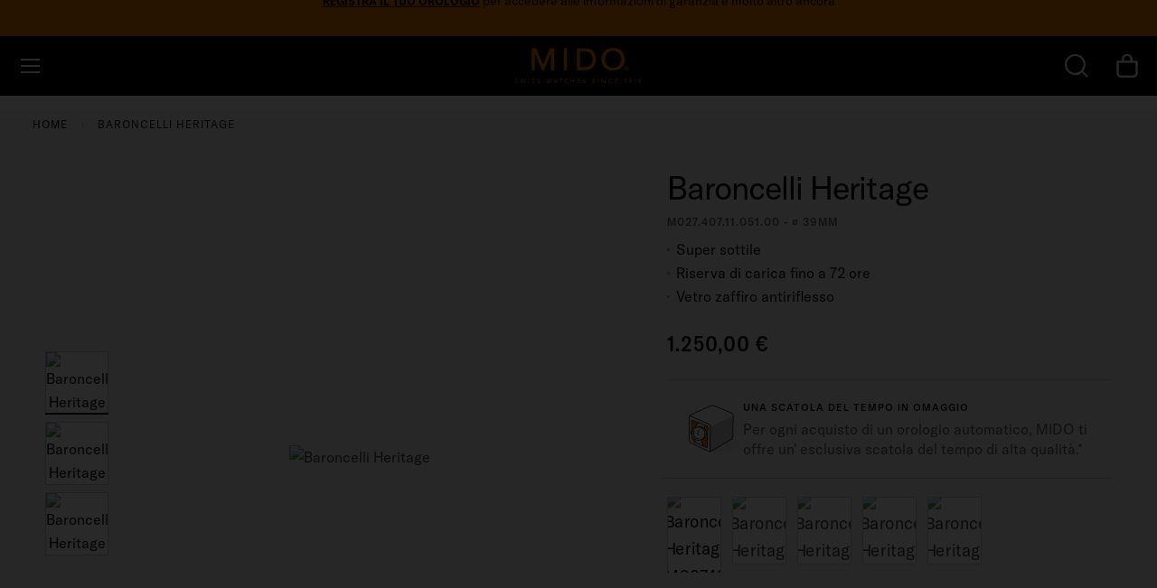

--- FILE ---
content_type: text/html; charset=UTF-8
request_url: https://www.midowatches.com/it/baroncelli-heritage-m0274071105100.html
body_size: 47694
content:
<!doctype html>
<html lang="it">
    <head prefix="og: http://ogp.me/ns# fb: http://ogp.me/ns/fb# product: http://ogp.me/ns/product#">
        <script>
    var LOCALE = 'it\u002DIT';
    var BASE_URL = 'https\u003A\u002F\u002Fwww.midowatches.com\u002Fit\u002F';
    var require = {
        'baseUrl': 'https\u003A\u002F\u002Fwww.midowatches.com\u002Fstatic\u002Fversion1765383462\u002Ffrontend\u002FMido\u002Fdefault\u002Fit_IT'
    };</script>        <meta charset="utf-8"/>
<meta name="title" content="MIDO Baroncelli Heritage | M0274071105100"/>
<meta name="description" content="Scopri e ordina l&#039;orologio MIDO Baroncelli Heritage ( M027.407.11.051.00 ). Spedizione e reso gratuiti online. Trova il punto vendita più vicino e scopri di più su MIDO Watches."/>
<meta name="keywords" content="Magento, Varien, E-commerce"/>
<meta name="robots" content="INDEX,FOLLOW"/>
<meta name="viewport" content="width=device-width, initial-scale=1"/>
<meta name="format-detection" content="telephone=no"/>
<title>MIDO Baroncelli Heritage | M0274071105100 | Orologi MIDO® Italia</title>
<link  rel="stylesheet" type="text/css"  media="all" href="https://www.midowatches.com/static/version1765383462/frontend/Mido/default/it_IT/Magento_Newsletter/css/popin_newsletter.min.css" />
<link  rel="stylesheet" type="text/css"  media="all" href="https://www.midowatches.com/static/version1765383462/frontend/Mido/default/it_IT/jquery/uppy/dist/uppy-custom.min.css" />
<link  rel="stylesheet" type="text/css"  media="all" href="https://www.midowatches.com/static/version1765383462/frontend/Mido/default/it_IT/Wide_Swiper/resource/swiper/css/swiper.min.css" />
<link  rel="stylesheet" type="text/css"  media="all" href="https://www.midowatches.com/static/version1765383462/frontend/Mido/default/it_IT/Magento_Theme/css/photoswipe-default-skin.min.css" />
<link  rel="stylesheet" type="text/css"  media="all" href="https://www.midowatches.com/static/version1765383462/frontend/Mido/default/it_IT/Magento_Theme/css/photoswipe.min.css" />
<script  type="text/javascript"  src="https://www.midowatches.com/static/version1765383462/frontend/Mido/default/it_IT/requirejs/require.js"></script>
<script  type="text/javascript"  src="https://www.midowatches.com/static/version1765383462/frontend/Mido/default/it_IT/mage/requirejs/mixins.js"></script>
<script  type="text/javascript"  src="https://www.midowatches.com/static/version1765383462/frontend/Mido/default/it_IT/requirejs-config.js"></script>
<script  type="text/javascript"  src="https://www.midowatches.com/static/version1765383462/frontend/Mido/default/it_IT/Smile_ElasticsuiteTracker/js/tracking.js"></script>
<link rel="preload" as="font" crossorigin="anonymous" href="https://www.midowatches.com/static/version1765383462/frontend/Mido/default/it_IT/images/fonts/icomoon.ttf" />
<link rel="preload" as="font" crossorigin="anonymous" href="https://www.midowatches.com/static/version1765383462/frontend/Mido/default/it_IT/fonts/Blank-Theme-Icons/Blank-Theme-Icons.woff2" />
<link rel="preload" as="font" crossorigin="anonymous" href="https://www.midowatches.com/static/version1765383462/frontend/Mido/default/it_IT/images/fonts/notosans/NotoSans-Regular.woff2" />
<link  rel="canonical" href="https://www.midowatches.com/it/baroncelli-heritage-m0274071105100.html" />
<link  rel="icon" type="image/x-icon" href="https://www.midowatches.com/media/favicon/default/favicon.ico" />
<link  rel="shortcut icon" type="image/x-icon" href="https://www.midowatches.com/media/favicon/default/favicon.ico" />
 <!--aoTJCSHaP9gwcoeSMZDfSelXamAT8aYc--> 
<meta name="google-site-verification" content="7lVWmu-1htuGnakjQr_NKTYfXfbdEkm6Dz5sOR7tSBU" />            <script type="text/x-magento-init">
        {
            "*": {
                "Magento_PageCache/js/form-key-provider": {
                    "isPaginationCacheEnabled":
                        0                }
            }
        }
    </script>
        <script id="usercentrics-cmp" src="https://app.usercentrics.eu/browser-ui/latest/loader.js"
                 data-settings-id="iEjSyuMgyqGTjL" async></script>
    <script type="text/javascript">
        // create dataLayer
        window.dataLayer = window.dataLayer || [];
        function gtag() {
            dataLayer.push(arguments);
        }

        // set „denied" as default for both ad and analytics storage,
        gtag("consent", "default", {
            ad_user_data: "denied",
            ad_personalization: "denied",
            ad_storage: "denied",
            analytics_storage: "denied",
            wait_for_update: 2000 // milliseconds to wait for update
        });

        // Enable ads data redaction by default [optional]
        gtag("set", "ads_data_redaction", true);
    </script>

    <script type="text/javascript">
        // Google Tag Manager
        (function(w, d, s, l, i) {
            w[l] = w[l] || [];
            w[l].push({
                'gtm.start': new Date().getTime(),
                event: 'gtm.js'
            });
            var f = d.getElementsByTagName(s)[0],
                j = d.createElement(s),
                dl = l != 'dataLayer' ? '&l=' + l : '';
            j.async = true;
            j.src =
                'https://www.googletagmanager.com/gtm.js?id=' + i + dl;
            f.parentNode.insertBefore(j, f);
        })(window, document, 'script', 'dataLayer', 'GTM\u002DN95X33H');
    </script>
<script
    async
    src="https://js.klarna.com/web-sdk/v1/klarna.js"
    data-client-id="klarna_live_client_S3JyZEFGQ1RqZXVTbExFUVo0NkNtdHpUQkpEck1lZzcsZDM1NDI1ZjItOTExOS00NWEwLTljNmYtZjNmYzJhY2UxMzgxLDEsbE9LRmRZQi81TnNmclFwRDRlRkdGNTd6c2wwV1JvcytDZHdTMEdQTnRsND0"
></script>
    <link rel="preconnect" src="connect.facebook.net" src_type="url" />
    <link rel="preconnect" src="googleads.g.doubleclick.net" src_type="url" />
    <link rel="preconnect" src="www.google-analytics.com" src_type="url" />
    <link rel="preconnect" src="www.googletagmanager.com" src_type="url" />
    <link rel="preconnect" src="s.go-mpulse.net" src_type="url" />
    <link rel="preconnect" src="c.go-mpulse.net" src_type="url" />


    <link rel="alternate" hreflang="de-ch" href="https://www.midowatches.com/ch-de/baroncelli-heritage-m0274071105100.html"/>
    <link rel="alternate" hreflang="de-de" href="https://www.midowatches.com/de/baroncelli-heritage-m0274071105100.html"/>
    <link rel="alternate" hreflang="en-au" href="https://www.midowatches.com/au/baroncelli-heritage-m0274071105100.html"/>
    <link rel="alternate" hreflang="en-ca" href="https://www.midowatches.com/ca-en/baroncelli-heritage-m0274071105100.html"/>
    <link rel="alternate" hreflang="en-gb" href="https://www.midowatches.com/uk/baroncelli-heritage-m0274071105100.html"/>
    <link rel="alternate" hreflang="en-id" href="https://www.midowatches.com/id/baroncelli-heritage-m0274071105100.html"/>
    <link rel="alternate" hreflang="en-my" href="https://www.midowatches.com/my/baroncelli-heritage-m0274071105100.html"/>
    <link rel="alternate" hreflang="en-sg" href="https://www.midowatches.com/sg/baroncelli-heritage-m0274071105100.html"/>
    <link rel="alternate" hreflang="en-us" href="https://www.midowatches.com/us/baroncelli-heritage-m0274071105100.html"/>
    <link rel="alternate" hreflang="es-ar" href="https://www.midowatches.com/ar/baroncelli-heritage-m0274071105100.html"/>
    <link rel="alternate" hreflang="es-co" href="https://www.midowatches.com/co/baroncelli-heritage-m0274071105100.html"/>
    <link rel="alternate" hreflang="es-mx" href="https://www.midowatches.com/mx/baroncelli-heritage-m0274071105100.html"/>
    <link rel="alternate" hreflang="es-pe" href="https://www.midowatches.com/pe/baroncelli-heritage-m0274071105100.html"/>
    <link rel="alternate" hreflang="fr-ca" href="https://www.midowatches.com/ca-fr/baroncelli-heritage-m0274071105100.html"/>
    <link rel="alternate" hreflang="fr-ch" href="https://www.midowatches.com/ch-fr/baroncelli-heritage-m0274071105100.html"/>
    <link rel="alternate" hreflang="fr-fr" href="https://www.midowatches.com/fr/baroncelli-heritage-m0274071105100.html"/>
    <link rel="alternate" hreflang="it-it" href="https://www.midowatches.com/it/baroncelli-heritage-m0274071105100.html"/>
    <link rel="alternate" hreflang="ko-kr" href="https://www.midowatches.com/kr/baroncelli-heritage-m0274071105100.html"/>
    <link rel="alternate" hreflang="ru-ru" href="https://www.midowatches.com/ru/baroncelli-heritage-m0274071105100.html"/>
    <link rel="alternate" hreflang="th-th" href="https://www.midowatches.com/th/baroncelli-heritage-m0274071105100.html"/>
    <link rel="alternate" hreflang="x-default" href="https://www.midowatches.com/en/baroncelli-heritage-m0274071105100.html"/>
    <link rel="alternate" hreflang="zh-cn" href="https://www.midowatches.cn/baroncelli-heritage-m0274071105100.html"/>
    <link rel="alternate" hreflang="zh-hk" href="https://www.midowatches.com/hk/baroncelli-heritage-m0274071105100.html"/>
    <link rel="alternate" hreflang="zh-mo" href="https://www.midowatches.com/mo/baroncelli-heritage-m0274071105100.html"/>
    <link rel="alternate" hreflang="zh-tw" href="https://www.midowatches.com/tw/baroncelli-heritage-m0274071105100.html"/>
<meta name="p:domain_verify" content="31ad574316abfae10e08091d0a81cceb"/>
<link rel="stylesheet preload" as="style" type="text/css" media="all" href="https://www.midowatches.com/static/version1765383462/frontend/Mido/default/it_IT/css/styles.min.css" />
<link rel="stylesheet preload" as="style" type="text/css" media="screen and (min-width: 767px)" href="https://www.midowatches.com/static/version1765383462/frontend/Mido/default/it_IT/css/styles/styles-above-767.min.css" />
<script>
    require(['jquery', 'mage/cookies'], function (jQuery, cookies) {
        let availableStoreCodes = {"IT":{"it_it":"https:\/\/www.midowatches.com\/it\/","it":"https:\/\/www.midowatches.com\/it\/","fallback":"https:\/\/www.midowatches.com\/it\/"},"EN":{"en_en":"https:\/\/www.midowatches.com\/en\/","en":"https:\/\/www.midowatches.com\/en\/","fallback":"https:\/\/www.midowatches.com\/en\/"},"FR":{"fr_fr":"https:\/\/www.midowatches.com\/fr\/","fr":"https:\/\/www.midowatches.com\/fr\/","fallback":"https:\/\/www.midowatches.com\/fr\/"},"KR":{"ko_kr":"https:\/\/www.midowatches.com\/kr\/","ko":"https:\/\/www.midowatches.com\/kr\/","fallback":"https:\/\/www.midowatches.com\/kr\/"},"CH":{"fr_ch":"https:\/\/www.midowatches.com\/ch-fr\/","fr":"https:\/\/www.midowatches.com\/ch-fr\/","fallback":"https:\/\/www.midowatches.com\/ch-de\/","de_ch":"https:\/\/www.midowatches.com\/ch-de\/","de":"https:\/\/www.midowatches.com\/ch-de\/"},"CN":{"zh_cn":"https:\/\/www.midowatches.cn\/","zh":"https:\/\/www.midowatches.cn\/","fallback":"https:\/\/www.midowatches.cn\/"},"US":{"en_us":"https:\/\/www.midowatches.com\/us\/","en":"https:\/\/www.midowatches.com\/us\/","fallback":"https:\/\/www.midowatches.com\/us\/"},"HK":{"zh_hk":"https:\/\/www.midowatches.com\/hk\/","zh":"https:\/\/www.midowatches.com\/hk\/","fallback":"https:\/\/www.midowatches.com\/hk\/"},"MX":{"es_mx":"https:\/\/www.midowatches.com\/mx\/","es":"https:\/\/www.midowatches.com\/mx\/","fallback":"https:\/\/www.midowatches.com\/mx\/"},"GB":{"en_gb":"https:\/\/www.midowatches.com\/uk\/","en":"https:\/\/www.midowatches.com\/uk\/","fallback":"https:\/\/www.midowatches.com\/uk\/"},"RU":{"ru_ru":"https:\/\/www.midowatches.com\/ru\/","ru":"https:\/\/www.midowatches.com\/ru\/","fallback":"https:\/\/www.midowatches.com\/ru\/"},"TH":{"th_th":"https:\/\/www.midowatches.com\/th\/","th":"https:\/\/www.midowatches.com\/th\/","fallback":"https:\/\/www.midowatches.com\/th\/"},"CA":{"fr_ca":"https:\/\/www.midowatches.com\/ca-fr\/","fr":"https:\/\/www.midowatches.com\/ca-fr\/","fallback":"https:\/\/www.midowatches.com\/ca-en\/","en_ca":"https:\/\/www.midowatches.com\/ca-en\/","en":"https:\/\/www.midowatches.com\/ca-en\/"},"TW":{"zh_tw":"https:\/\/www.midowatches.com\/tw\/","zh":"https:\/\/www.midowatches.com\/tw\/","fallback":"https:\/\/www.midowatches.com\/tw\/"},"SG":{"en_sg":"https:\/\/www.midowatches.com\/sg\/","en":"https:\/\/www.midowatches.com\/sg\/","fallback":"https:\/\/www.midowatches.com\/sg\/"},"MY":{"en_my":"https:\/\/www.midowatches.com\/my\/","en":"https:\/\/www.midowatches.com\/my\/","fallback":"https:\/\/www.midowatches.com\/my\/"},"ID":{"en_id":"https:\/\/www.midowatches.com\/id\/","en":"https:\/\/www.midowatches.com\/id\/","fallback":"https:\/\/www.midowatches.com\/id\/"},"PE":{"es_pe":"https:\/\/www.midowatches.com\/pe\/","es":"https:\/\/www.midowatches.com\/pe\/","fallback":"https:\/\/www.midowatches.com\/pe\/"},"CO":{"es_co":"https:\/\/www.midowatches.com\/co\/","es":"https:\/\/www.midowatches.com\/co\/","fallback":"https:\/\/www.midowatches.com\/co\/"},"AR":{"es_ar":"https:\/\/www.midowatches.com\/ar\/","es":"https:\/\/www.midowatches.com\/ar\/","fallback":"https:\/\/www.midowatches.com\/ar\/"},"AU":{"en_au":"https:\/\/www.midowatches.com\/au\/","en":"https:\/\/www.midowatches.com\/au\/","fallback":"https:\/\/www.midowatches.com\/au\/"},"DE":{"de_de":"https:\/\/www.midowatches.com\/de\/","de":"https:\/\/www.midowatches.com\/de\/","fallback":"https:\/\/www.midowatches.com\/de\/"},"MO":{"zh_mo":"https:\/\/www.midowatches.com\/mo\/","zh":"https:\/\/www.midowatches.com\/mo\/","fallback":"https:\/\/www.midowatches.com\/mo\/"}};
        let defaultStoreByCountry = {"CA":"fr_ca","CH":"fr_ch"};
        let urlRewriteMapping = [{"store_code":"en_en","path":"baroncelli-heritage-m0274071105100.html"},{"store_code":"fr_fr","path":"baroncelli-heritage-m0274071105100.html"},{"store_code":"ko_kr","path":"baroncelli-heritage-m0274071105100.html"},{"store_code":"fr_ch","path":"baroncelli-heritage-m0274071105100.html"},{"store_code":"de_ch","path":"baroncelli-heritage-m0274071105100.html"},{"store_code":"zh_cn","path":"baroncelli-heritage-m0274071105100.html"},{"store_code":"en_us","path":"baroncelli-heritage-m0274071105100.html"},{"store_code":"zh_hk","path":"baroncelli-heritage-m0274071105100.html"},{"store_code":"es_mx","path":"baroncelli-heritage-m0274071105100.html"},{"store_code":"en_gb","path":"baroncelli-heritage-m0274071105100.html"},{"store_code":"ru_ru","path":"baroncelli-heritage-m0274071105100.html"},{"store_code":"it_it","path":"baroncelli-heritage-m0274071105100.html"},{"store_code":"th_th","path":"baroncelli-heritage-m0274071105100.html"},{"store_code":"fr_ca","path":"baroncelli-heritage-m0274071105100.html"},{"store_code":"en_ca","path":"baroncelli-heritage-m0274071105100.html"},{"store_code":"zh_tw","path":"baroncelli-heritage-m0274071105100.html"},{"store_code":"en_sg","path":"baroncelli-heritage-m0274071105100.html"},{"store_code":"en_my","path":"baroncelli-heritage-m0274071105100.html"},{"store_code":"ja_jp","path":"baroncelli-heritage-m0274071105100.html"},{"store_code":"en_id","path":"baroncelli-heritage-m0274071105100.html"},{"store_code":"es_pe","path":"baroncelli-heritage-m0274071105100.html"},{"store_code":"es_co","path":"baroncelli-heritage-m0274071105100.html"},{"store_code":"es_ar","path":"baroncelli-heritage-m0274071105100.html"},{"store_code":"en_au","path":"baroncelli-heritage-m0274071105100.html"},{"store_code":"de_de","path":"baroncelli-heritage-m0274071105100.html"},{"store_code":"zh_mo","path":"baroncelli-heritage-m0274071105100.html"}];
        let defaultStoreUrl = 'https://www.midowatches.com/en/';
        let redirectFlag = 'redirect-from-no-store';
        let currentStoreUrl = 'https://www.midowatches.com/it/'
        let href = document.location.href;

        if (!href.endsWith('/')) {
            href += '/';
        }

        let path = document.location.pathname;
        path = path.replace(/^\//, '');

        let redirectToPage = (pageUrl) => {
            window.stop();
            return window.location = pageUrl;
        }

        let getStoreCodeFromUrl = function (url) {
            return (new URL(url)).pathname.replaceAll('/', '').replace('-', '_');
        }

        let getBaseUrl = function (countryCode, language) {
            if (countryCode in availableStoreCodes) {
                if (language in availableStoreCodes[countryCode]) {
                    return availableStoreCodes[countryCode][language];
                }

                if (countryCode in defaultStoreByCountry) {
                    return availableStoreCodes[countryCode][defaultStoreByCountry[countryCode]];
                }

                return availableStoreCodes[countryCode]['fallback'];
            }

            return defaultStoreUrl + '#' + redirectFlag
        }

        let getRedirectUrl = function (baseUrl, path) {
            let redirectUrl = baseUrl + path;
            if (!baseUrl.includes(redirectFlag) || urlRewriteMapping.length > 0) {
                let storeCode = getStoreCodeFromUrl(baseUrl);
                let item = urlRewriteMapping.find((item) => item.store_code === storeCode);
                redirectUrl = baseUrl + (item ? item.path : path);
            }

            return redirectUrl;
        }

        let getCountry = function (callback) {
            jQuery.ajax({
                async: false,
                url: document.location.origin + "/en/storeselector/country/code/",
                type: "GET",
                dataType: 'json',
                success: (response) => {
                    if (response.country_code) {
                        let countryCode = response.country_code;
                        let language = navigator.language.substr(0, 2);

                        callback(countryCode, language);
                    }
                }
            });
        }

        let enable404ToHomeRedirectOnNextPage = function () {
            jQuery.mage.cookies.set(redirectFlag, "true", []);
        }

        let disable404ToHomeRedirectOnNextPage = function () {
            jQuery.mage.cookies.set(redirectFlag, "false", []);
        }

        let is404ToHomeRedirectEnabled = function () {
            return jQuery.mage.cookies.get(redirectFlag) === "true";
        }

                // Disable all future redirects
        disable404ToHomeRedirectOnNextPage();

        if (!href.includes(currentStoreUrl)) {
            // This script being executed means that we are going to be redirected to a store url.
            localStorage.setItem('stop_ip_redirection', true);

            getCountry((countryCode, language) => {
                let baseUrl = getBaseUrl(countryCode, language);
                let redirectUrl = getRedirectUrl(baseUrl, path);
                // We are redirecting the user to possibly a 404, so lets enable redirection to homepage
                // on 404 pages temporarily.
                enable404ToHomeRedirectOnNextPage();
                redirectToPage(redirectUrl);
            });
        }
            });
</script>


<meta property="og:type" content="product" />
<meta property="og:title"
      content="Baroncelli&#x20;Heritage" />
<meta property="og:image"
      content="https://www.midowatches.com/media/catalog/product/cache/4a87fe500b0570e77816f1ebe2532e64/M/0/M027.407.11.051.00_0_front_1.png" />
<meta property="og:description"
      content="" />
<meta property="og:url" content="https://www.midowatches.com/it/baroncelli-heritage-m0274071105100.html" />
    <meta property="product:price:amount" content="1250"/>
    <meta property="product:price:currency"
      content="EUR"/>
    
<script>(window.BOOMR_mq=window.BOOMR_mq||[]).push(["addVar",{"rua.upush":"false","rua.cpush":"false","rua.upre":"false","rua.cpre":"false","rua.uprl":"false","rua.cprl":"false","rua.cprf":"false","rua.trans":"","rua.cook":"false","rua.ims":"false","rua.ufprl":"false","rua.cfprl":"false","rua.isuxp":"false","rua.texp":"norulematch","rua.ceh":"false","rua.ueh":"false","rua.ieh.st":"0"}]);</script>
                              <script>!function(e){var n="https://s.go-mpulse.net/boomerang/";if("False"=="True")e.BOOMR_config=e.BOOMR_config||{},e.BOOMR_config.PageParams=e.BOOMR_config.PageParams||{},e.BOOMR_config.PageParams.pci=!0,n="https://s2.go-mpulse.net/boomerang/";if(window.BOOMR_API_key="QZJNL-TJ5DF-4678S-8KGT3-G6XCF",function(){function e(){if(!o){var e=document.createElement("script");e.id="boomr-scr-as",e.src=window.BOOMR.url,e.async=!0,i.parentNode.appendChild(e),o=!0}}function t(e){o=!0;var n,t,a,r,d=document,O=window;if(window.BOOMR.snippetMethod=e?"if":"i",t=function(e,n){var t=d.createElement("script");t.id=n||"boomr-if-as",t.src=window.BOOMR.url,BOOMR_lstart=(new Date).getTime(),e=e||d.body,e.appendChild(t)},!window.addEventListener&&window.attachEvent&&navigator.userAgent.match(/MSIE [67]\./))return window.BOOMR.snippetMethod="s",void t(i.parentNode,"boomr-async");a=document.createElement("IFRAME"),a.src="about:blank",a.title="",a.role="presentation",a.loading="eager",r=(a.frameElement||a).style,r.width=0,r.height=0,r.border=0,r.display="none",i.parentNode.appendChild(a);try{O=a.contentWindow,d=O.document.open()}catch(_){n=document.domain,a.src="javascript:var d=document.open();d.domain='"+n+"';void(0);",O=a.contentWindow,d=O.document.open()}if(n)d._boomrl=function(){this.domain=n,t()},d.write("<bo"+"dy onload='document._boomrl();'>");else if(O._boomrl=function(){t()},O.addEventListener)O.addEventListener("load",O._boomrl,!1);else if(O.attachEvent)O.attachEvent("onload",O._boomrl);d.close()}function a(e){window.BOOMR_onload=e&&e.timeStamp||(new Date).getTime()}if(!window.BOOMR||!window.BOOMR.version&&!window.BOOMR.snippetExecuted){window.BOOMR=window.BOOMR||{},window.BOOMR.snippetStart=(new Date).getTime(),window.BOOMR.snippetExecuted=!0,window.BOOMR.snippetVersion=12,window.BOOMR.url=n+"QZJNL-TJ5DF-4678S-8KGT3-G6XCF";var i=document.currentScript||document.getElementsByTagName("script")[0],o=!1,r=document.createElement("link");if(r.relList&&"function"==typeof r.relList.supports&&r.relList.supports("preload")&&"as"in r)window.BOOMR.snippetMethod="p",r.href=window.BOOMR.url,r.rel="preload",r.as="script",r.addEventListener("load",e),r.addEventListener("error",function(){t(!0)}),setTimeout(function(){if(!o)t(!0)},3e3),BOOMR_lstart=(new Date).getTime(),i.parentNode.appendChild(r);else t(!1);if(window.addEventListener)window.addEventListener("load",a,!1);else if(window.attachEvent)window.attachEvent("onload",a)}}(),"".length>0)if(e&&"performance"in e&&e.performance&&"function"==typeof e.performance.setResourceTimingBufferSize)e.performance.setResourceTimingBufferSize();!function(){if(BOOMR=e.BOOMR||{},BOOMR.plugins=BOOMR.plugins||{},!BOOMR.plugins.AK){var n=""=="true"?1:0,t="",a="aoebmbyx2w5mu2j7z3fq-f-0993f019c-clientnsv4-s.akamaihd.net",i="false"=="true"?2:1,o={"ak.v":"39","ak.cp":"897894","ak.ai":parseInt("856659",10),"ak.ol":"0","ak.cr":10,"ak.ipv":4,"ak.proto":"h2","ak.rid":"aad57d15","ak.r":51095,"ak.a2":n,"ak.m":"dsca","ak.n":"essl","ak.bpcip":"3.136.22.0","ak.cport":39160,"ak.gh":"23.215.214.238","ak.quicv":"","ak.tlsv":"tls1.3","ak.0rtt":"","ak.0rtt.ed":"","ak.csrc":"-","ak.acc":"","ak.t":"1765789387","ak.ak":"hOBiQwZUYzCg5VSAfCLimQ==EGUjA4bSxpV7H4rvbeethUei2reYaq+FfPP8r/2U7KQDicJ3U1SZSoSeuev0KsTY+Y/QwoSWV/bZwvGl8/GXLjDGiVK9X+zKx9ZjZEwZ9ACqoaaXbg45/HeGSdOESXYkiNGTrnR5t3rpr9edtSXSXRIzvfT7hRj950qWKB1LwkDL4yL+ZlIQmccgcZfoforzdnV0iPMkg2sbXyg7IkUiHq1KAsIvsYY1CEXJp4Eh1vc2QDETr1vx0tshTVJvUD4qiP652b1sTm8ZlRtwJPTpzY37WFH6f1/v6+lXOgt7tAdpdosxuToeJSbL64wOpAC94tVf1dg6P/2JYLgD90K8SUVGWFJn55zq6SHvF14UcKadpH5Z/tAXZf8J+hyzySdjCESFoDMnNx3EhhZEBCz6gwgMgLxJV1dHPAC3QMvDGkA=","ak.pv":"48","ak.dpoabenc":"","ak.tf":i};if(""!==t)o["ak.ruds"]=t;var r={i:!1,av:function(n){var t="http.initiator";if(n&&(!n[t]||"spa_hard"===n[t]))o["ak.feo"]=void 0!==e.aFeoApplied?1:0,BOOMR.addVar(o)},rv:function(){var e=["ak.bpcip","ak.cport","ak.cr","ak.csrc","ak.gh","ak.ipv","ak.m","ak.n","ak.ol","ak.proto","ak.quicv","ak.tlsv","ak.0rtt","ak.0rtt.ed","ak.r","ak.acc","ak.t","ak.tf"];BOOMR.removeVar(e)}};BOOMR.plugins.AK={akVars:o,akDNSPreFetchDomain:a,init:function(){if(!r.i){var e=BOOMR.subscribe;e("before_beacon",r.av,null,null),e("onbeacon",r.rv,null,null),r.i=!0}return this},is_complete:function(){return!0}}}}()}(window);</script></head>
    <body data-container="body"
          data-mage-init='{"loaderAjax": {}, "loader": { "icon": "https://www.midowatches.com/static/version1765383462/frontend/Mido/default/it_IT/images/loader-2.gif"}}'
        id="html-body" itemtype="http://schema.org/Product" itemscope="itemscope" class="tissot-m2 catalog-product-view product-baroncelli-heritage-m0274071105100 page-layout-1column -has-callout">
        
<script type="text/x-magento-init">
    {
        "*": {
            "Magento_PageBuilder/js/widget-initializer": {
                "config": {"[data-content-type=\"slider\"][data-appearance=\"default\"]":{"Magento_PageBuilder\/js\/content-type\/slider\/appearance\/default\/widget":false},"[data-content-type=\"map\"]":{"Magento_PageBuilder\/js\/content-type\/map\/appearance\/default\/widget":false},"[data-content-type=\"row\"]":{"Magento_PageBuilder\/js\/content-type\/row\/appearance\/default\/widget":false},"[data-content-type=\"tabs\"]":{"Magento_PageBuilder\/js\/content-type\/tabs\/appearance\/default\/widget":false},"[data-content-type=\"slide\"]":{"Magento_PageBuilder\/js\/content-type\/slide\/appearance\/default\/widget":{"buttonSelector":".pagebuilder-slide-button","showOverlay":"hover","dataRole":"slide"}},"[data-content-type=\"banner\"]":{"Magento_PageBuilder\/js\/content-type\/banner\/appearance\/default\/widget":{"buttonSelector":".pagebuilder-banner-button","showOverlay":"hover","dataRole":"banner"}},"[data-content-type=\"buttons\"]":{"Magento_PageBuilder\/js\/content-type\/buttons\/appearance\/inline\/widget":false},"[data-content-type=\"products\"][data-appearance=\"carousel\"]":{"Magento_PageBuilder\/js\/content-type\/products\/appearance\/carousel\/widget":false}},
                "breakpoints": {"desktop":{"label":"Desktop","stage":true,"default":true,"class":"desktop-switcher","icon":"Magento_PageBuilder::css\/images\/switcher\/switcher-desktop.svg","conditions":{"min-width":"1024px"},"options":{"products":{"default":{"slidesToShow":"5"}}}},"tablet":{"conditions":{"max-width":"1024px","min-width":"768px"},"options":{"products":{"default":{"slidesToShow":"4"},"continuous":{"slidesToShow":"3"}}}},"mobile":{"label":"Mobile","stage":true,"class":"mobile-switcher","icon":"Magento_PageBuilder::css\/images\/switcher\/switcher-mobile.svg","media":"only screen and (max-width: 768px)","conditions":{"max-width":"768px","min-width":"640px"},"options":{"products":{"default":{"slidesToShow":"3"}}}},"mobile-small":{"conditions":{"max-width":"640px"},"options":{"products":{"default":{"slidesToShow":"2"},"continuous":{"slidesToShow":"1"}}}}}            }
        }
    }
</script>

<script type="text/x-magento-init">
    {
        "*": {
            "mage/cookies": {
                "expires": null,
                "path": "\u002F",
                "domain": ".www.midowatches.com",
                "secure": true,
                "lifetime": "36000"
            }
        }
    }
</script>
    <noscript>
        <div class="message global noscript">
            <div class="content">
                <p>
                    <strong>I JavaScript sembrano essere disabilitati nel tuo browser.</strong>
                    <span>
                        Per una migliore esperienza sul nostro sito, assicurati di attivare i javascript nel tuo browser.                    </span>
                </p>
            </div>
        </div>
    </noscript>

<script>
    window.cookiesConfig = window.cookiesConfig || {};
    window.cookiesConfig.secure = true;
</script><script>    require.config({
        map: {
            '*': {
                wysiwygAdapter: 'mage/adminhtml/wysiwyg/tiny_mce/tinymceAdapter'
            }
        }
    });</script><script>    require.config({
        paths: {
            googleMaps: 'https\u003A\u002F\u002Fmaps.googleapis.com\u002Fmaps\u002Fapi\u002Fjs\u003Fv\u003D3.53\u0026key\u003D'
        },
        config: {
            'Magento_PageBuilder/js/utils/map': {
                style: '',
            },
            'Magento_PageBuilder/js/content-type/map/preview': {
                apiKey: '',
                apiKeyErrorMessage: 'You\u0020must\u0020provide\u0020a\u0020valid\u0020\u003Ca\u0020href\u003D\u0027https\u003A\u002F\u002Fwww.midowatches.com\u002Fit\u002Fadminhtml\u002Fsystem_config\u002Fedit\u002Fsection\u002Fcms\u002F\u0023cms_pagebuilder\u0027\u0020target\u003D\u0027_blank\u0027\u003EGoogle\u0020Maps\u0020API\u0020key\u003C\u002Fa\u003E\u0020to\u0020use\u0020a\u0020map.'
            },
            'Magento_PageBuilder/js/form/element/map': {
                apiKey: '',
                apiKeyErrorMessage: 'You\u0020must\u0020provide\u0020a\u0020valid\u0020\u003Ca\u0020href\u003D\u0027https\u003A\u002F\u002Fwww.midowatches.com\u002Fit\u002Fadminhtml\u002Fsystem_config\u002Fedit\u002Fsection\u002Fcms\u002F\u0023cms_pagebuilder\u0027\u0020target\u003D\u0027_blank\u0027\u003EGoogle\u0020Maps\u0020API\u0020key\u003C\u002Fa\u003E\u0020to\u0020use\u0020a\u0020map.'
            },
        }
    });</script><script>
    require.config({
        shim: {
            'Magento_PageBuilder/js/utils/map': {
                deps: ['googleMaps']
            }
        }
    });</script>    <!-- GOOGLE TAG MANAGER -->
    <noscript>
        <iframe
            src="https://www.googletagmanager.com/ns.html?id=GTM-N95X33H"
            height="0"
            width="0"
            style="display:none;visibility:hidden"
            sandbox="allow-same-origin"
        ></iframe>
    </noscript>
    <!-- END GOOGLE TAG MANAGER -->

<script type="text/x-magento-init">
    {
        "*": {
            "Magento_GoogleTagManager/js/google-tag-manager-cart": {
                "blockNames": ["category.products.list","product.info.upsell","catalog.product.related","checkout.cart.crosssell","search_result_list"],
                "cookieAddToCart": "add_to_cart",
                "cookieRemoveFromCart":
                    "remove_from_cart",
                "advancedAddToCart": "add_to_cart_advanced"
            }
        }
    }
</script>
<div class="page-wrapper"><div class="block ">
    <div class="block-title -title">
        <strong></strong>
    </div>
    <div class="block-content -content">
        <header class="page-header">
    <div class="block-callout -anim-3" data-mage-init='{"tissotUserHidable": {"id": "callout"}}'>
        <div class="block-callout--content text-one">
            <p>
                                Per ogni ordine effettuato riceverai una scatola del tempo in omaggio*            </p>
        </div>

                    <div class="block-callout--content text-two">
                <p>
                                        Periodo di reso esteso fino al 15 Gennaio 2026**                </p>
            </div>
        
                    <div class="block-callout--content text-three">
                <p>
                                        <a href="register-my-watch.html">Registra il tuo orologio</a> per accedere alle informazioni di garanzia e molto altro ancora                </p>
            </div>
            </div>
<div class="header content"><a class="link-avoidance" href="#maincontent"><span>Passa al contenuto</span></a>

<div class="logo-block">
    <a
        class="logo"
        href="https://www.midowatches.com/it/"
        title="Mido"
        style="--mido-logo: url(https://www.midowatches.com/static/version1765383462/frontend/Mido/default/it_IT/images/logo/mido.svg)"
    >

    </a>
</div>



<div class="menus-container">
<nav class="main-nav" id="main-menu">
    <ul role="menubar" aria-label="main menu" class="main-menu" data-mage-init='{"tissotMenu": {}}'>
                                        <li
                role="menuitem"
                aria-haspopup="true"
                class="main-menu__item"
                data-mage-init='{"wideGta":{"action":"click","data":{"event":"Menu","W-cat":"Navigation","W-act":"Click - Menu","W-lib":"Watches"},"dynamic_data":[]}}'
            >
                <button type="button"
                     class="main-menu__item-btn" tabindex="0">Orologi</button>
                <div class="main-menu__submenu-container">
                    <button type="button" class="main-menu__submenu-back">Orologi</button>

                <div class="main-menu__submenu-inner">

                                    
                
                    <div class="main-menu__submenu-column  part1">
                                        <p class="main-menu__submenu-title">
                        Le nostre collezioni                                            </p>

                        
                                        <div class="swiper swiper-menu">                    <ul role="menu" class="swiper-wrapper" >
                                                                                                                            
                        
                            <li class="main-menu__submenu-item mini-show swiper-slide" role="menuitem">

                                                                <a
                                    href="https://www.midowatches.com/it/watches/collections/ocean-star.html"
                                    class="all category-link"
                                    data-mage-init='{"wideGta":{"action":"click","data":{"event":"Menu","W-cat":"Navigation","W-act":"Click - Menu","W-lib":"Watches \/ Collections \/ Ocean Star"},"dynamic_data":[]}}'
                                                                        style="--mido-picture: url(/media/catalog/category/M026.907.11.041.00_0_front_1_1_1_.png)"
                                                                    >
                                                                        Ocean Star                                                                    </a>
                            </li>
                            
                                                                                
                        
                            <li class="main-menu__submenu-item mini-show swiper-slide" role="menuitem">

                                                                <a
                                    href="https://www.midowatches.com/it/watches/collections/multifort.html"
                                    class="all category-link"
                                    data-mage-init='{"wideGta":{"action":"click","data":{"event":"Menu","W-cat":"Navigation","W-act":"Click - Menu","W-lib":"Watches \/ Collections \/ Multifort"},"dynamic_data":[]}}'
                                                                        style="--mido-picture: url(/media/catalog/category/M049.526.37.291.00_0_front_1_1_.png)"
                                                                    >
                                                                        Multifort                                                                    </a>
                            </li>
                            
                                                                                
                        
                            <li class="main-menu__submenu-item mini-show swiper-slide" role="menuitem">

                                                                <a
                                    href="https://www.midowatches.com/it/watches/collections/commander.html"
                                    class="all category-link"
                                    data-mage-init='{"wideGta":{"action":"click","data":{"event":"Menu","W-cat":"Navigation","W-act":"Click - Menu","W-lib":"Watches \/ Collections \/ Commander"},"dynamic_data":[]}}'
                                                                        style="--mido-picture: url(/media/catalog/category/M021.407.11.411.01_0_front_1.png)"
                                                                    >
                                                                        Commander                                                                    </a>
                            </li>
                            
                                                                                
                        
                            <li class="main-menu__submenu-item mini-show swiper-slide" role="menuitem">

                                                                <a
                                    href="https://www.midowatches.com/it/watches/collections/baroncelli.html"
                                    class="all category-link"
                                    data-mage-init='{"wideGta":{"action":"click","data":{"event":"Menu","W-cat":"Navigation","W-act":"Click - Menu","W-lib":"Watches \/ Collections \/ Baroncelli"},"dynamic_data":[]}}'
                                                                        style="--mido-picture: url(/media/catalog/category/M027.407.11.010.00_0_front_1_1.png)"
                                                                    >
                                                                        Baroncelli                                                                    </a>
                            </li>
                            
                                                                                
                        
                            <li class="main-menu__submenu-item mini-show swiper-slide" role="menuitem">

                                                                <a
                                    href="https://www.midowatches.com/it/watches/collections/belluna.html"
                                    class="all category-link"
                                    data-mage-init='{"wideGta":{"action":"click","data":{"event":"Menu","W-cat":"Navigation","W-act":"Click - Menu","W-lib":"Watches \/ Collections \/ Belluna"},"dynamic_data":[]}}'
                                                                        style="--mido-picture: url(/media/catalog/category/M024.507.16.041.00_0_front_1_1.png)"
                                                                    >
                                                                        Belluna                                                                    </a>
                            </li>
                            
                                                                                
                        
                            <li class="main-menu__submenu-item mini-show swiper-slide" role="menuitem">

                                                                <a
                                    href="https://www.midowatches.com/it/watches/collections/rainflower.html"
                                    class="all category-link"
                                    data-mage-init='{"wideGta":{"action":"click","data":{"event":"Menu","W-cat":"Navigation","W-act":"Click - Menu","W-lib":"Watches \/ Collections \/ Rainflower"},"dynamic_data":[]}}'
                                                                        style="--mido-picture: url(/media/catalog/category/M043.207.36.118.00_0_front_1.png)"
                                                                    >
                                                                        Rainflower                                                                    </a>
                            </li>
                            
                                                                                
                        
                                                                                                </ul>
                    </div>                        
                </div>
                                
                
                    <div class="main-menu__submenu-column  part2">
                                        <p class="main-menu__submenu-title mobile">
                        Selezioni                                            </p>

                        
                                                            <ul role="menu" >
                                                                                                        <li class="main-menu__submenu-item mini-show" role="menuitem">
                                <a
                                   href="https://www.midowatches.com/it/watches.html"
                                    data-mage-init='{"wideGta":{"action":"click","data":{"event":"Menu","W-cat":"Navigation","W-act":"Click - Menu","W-lib":"View All"},"dynamic_data":[]}}'
                                >Tutti gli orologi</a>
                            </li>
                                                                                                    
                        
                            <li class="main-menu__submenu-item mini-show swiper-slide" role="menuitem">

                                                                <a
                                    href="https://www.midowatches.com/it/watches/selections/men-watches.html"
                                    class="all "
                                    data-mage-init='{"wideGta":{"action":"click","data":{"event":"Menu","W-cat":"Navigation","W-act":"Click - Menu","W-lib":"Watches \/ Selections \/ Men&#39;s Watches"},"dynamic_data":[]}}'
                                                                    >
                                                                        Orologi da uomo                                                                    </a>
                            </li>
                            
                                                                                
                        
                            <li class="main-menu__submenu-item mini-show swiper-slide" role="menuitem">

                                                                <a
                                    href="https://www.midowatches.com/it/watches/selections/women-watches.html"
                                    class="all "
                                    data-mage-init='{"wideGta":{"action":"click","data":{"event":"Menu","W-cat":"Navigation","W-act":"Click - Menu","W-lib":"Watches \/ Selections \/ Women&#39;s Watches"},"dynamic_data":[]}}'
                                                                    >
                                                                        Orologi da donna                                                                    </a>
                            </li>
                            
                                                                                
                        
                            <li class="main-menu__submenu-item " role="menuitem">

                                                                <a
                                    href="https://www.midowatches.com/it/watches/selections/novelties.html"
                                    class="all "
                                    data-mage-init='{"wideGta":{"action":"click","data":{"event":"Menu","W-cat":"Navigation","W-act":"Click - Menu","W-lib":"Watches \/ Selections \/ Novelties"},"dynamic_data":[]}}'
                                                                    >
                                                                        Novità                                                                    </a>
                            </li>
                            
                                                                                
                        
                            <li class="main-menu__submenu-item " role="menuitem">

                                                                <a
                                    href="https://www.midowatches.com/it/watches/selections/bestsellers-watches.html"
                                    class="all "
                                    data-mage-init='{"wideGta":{"action":"click","data":{"event":"Menu","W-cat":"Navigation","W-act":"Click - Menu","W-lib":"Watches \/ Selections \/ Bestsellers Watches"},"dynamic_data":[]}}'
                                                                    >
                                                                        I più venduti                                                                    </a>
                            </li>
                            
                                                                                
                        
                            <li class="main-menu__submenu-item " role="menuitem">

                                                                <a
                                    href="https://www.midowatches.com/it/watches/selections/special-editions-watches.html"
                                    class="all "
                                    data-mage-init='{"wideGta":{"action":"click","data":{"event":"Menu","W-cat":"Navigation","W-act":"Click - Menu","W-lib":"Watches \/ Selections \/ Special Editions Watches"},"dynamic_data":[]}}'
                                                                    >
                                                                        Orologi in edizione speciale                                                                    </a>
                            </li>
                            
                                                                                
                        
                            <li class="main-menu__submenu-item " role="menuitem">

                                                                <a
                                    href="https://www.midowatches.com/it/watches/selections/sport-watches.html"
                                    class="all "
                                    data-mage-init='{"wideGta":{"action":"click","data":{"event":"Menu","W-cat":"Navigation","W-act":"Click - Menu","W-lib":"Watches \/ Selections \/ Sport Watches"},"dynamic_data":[]}}'
                                                                    >
                                                                        Orologi sportivi                                                                    </a>
                            </li>
                            
                                                                                
                        
                            <li class="main-menu__submenu-item " role="menuitem">

                                                                <a
                                    href="https://www.midowatches.com/it/watches/selections/classic-watches.html"
                                    class="all "
                                    data-mage-init='{"wideGta":{"action":"click","data":{"event":"Menu","W-cat":"Navigation","W-act":"Click - Menu","W-lib":"Watches \/ Selections \/ Classic Watches"},"dynamic_data":[]}}'
                                                                    >
                                                                        Orologi classici                                                                    </a>
                            </li>
                            
                                                                                
                        
                            <li class="main-menu__submenu-item " role="menuitem">

                                                                <a
                                    href="https://www.midowatches.com/it/watches/selections/vintage-watches.html"
                                    class="all "
                                    data-mage-init='{"wideGta":{"action":"click","data":{"event":"Menu","W-cat":"Navigation","W-act":"Click - Menu","W-lib":"Watches \/ Selections \/ Vintage Watches"},"dynamic_data":[]}}'
                                                                    >
                                                                        Orologi Vintage                                                                    </a>
                            </li>
                            
                                                                                                </ul>
                                                                                            <button type="button"
                                data-mage-init='{"wideGta":{"action":"click","data":{"event":"Menu","W-cat":"Navigation","W-act":"Click - Menu","W-lib":"Watches \/ Selections"},"dynamic_data":[]}}'
                                class="main-menu__submenu-minititle-btn"
                                aria-expanded="false"
                                aria-controls="main-menu__submenu-column-2">Tutte le nostre selezioni</button>
                        
                </div>
                                
                
                    <div class="main-menu__submenu-column  part3">
                                        <p class="main-menu__submenu-title mobile">
                        Caratteristiche tecniche                                            </p>

                        
                                                            <ul role="menu" >
                                                                                                                            
                        
                            <li class="main-menu__submenu-item mini-show swiper-slide" role="menuitem">

                                                                <a
                                    href="https://www.midowatches.com/it/watches/technical-features/automatic-watches.html"
                                    class="all "
                                    data-mage-init='{"wideGta":{"action":"click","data":{"event":"Menu","W-cat":"Navigation","W-act":"Click - Menu","W-lib":"Watches \/ Technical Features \/ Automatic Watches"},"dynamic_data":[]}}'
                                                                    >
                                                                        Orologi automatici                                                                    </a>
                            </li>
                            
                                                                                
                        
                            <li class="main-menu__submenu-item mini-show swiper-slide" role="menuitem">

                                                                <a
                                    href="https://www.midowatches.com/it/watches/technical-features/chronometer-watches.html"
                                    class="all "
                                    data-mage-init='{"wideGta":{"action":"click","data":{"event":"Menu","W-cat":"Navigation","W-act":"Click - Menu","W-lib":"Watches \/ Technical Features \/ Chronometer Watches"},"dynamic_data":[]}}'
                                                                    >
                                                                        Orologi cronometro                                                                    </a>
                            </li>
                            
                                                                                
                        
                            <li class="main-menu__submenu-item mini-show swiper-slide" role="menuitem">

                                                                <a
                                    href="https://www.midowatches.com/it/watches/technical-features/chronograph-watches.html"
                                    class="all "
                                    data-mage-init='{"wideGta":{"action":"click","data":{"event":"Menu","W-cat":"Navigation","W-act":"Click - Menu","W-lib":"Watches \/ Technical Features \/ Chronograph Watches"},"dynamic_data":[]}}'
                                                                    >
                                                                        Cronografi                                                                    </a>
                            </li>
                            
                                                                                
                        
                            <li class="main-menu__submenu-item " role="menuitem">

                                                                <a
                                    href="https://www.midowatches.com/it/watches/technical-features/gmt-watches.html"
                                    class="all "
                                    data-mage-init='{"wideGta":{"action":"click","data":{"event":"Menu","W-cat":"Navigation","W-act":"Click - Menu","W-lib":"Watches \/ Technical Features \/ GMT Watches"},"dynamic_data":[]}}'
                                                                    >
                                                                        Orologi GMT                                                                    </a>
                            </li>
                            
                                                                                
                        
                            <li class="main-menu__submenu-item " role="menuitem">

                                                                <a
                                    href="https://www.midowatches.com/it/watches/technical-features/big-date-watches.html"
                                    class="all "
                                    data-mage-init='{"wideGta":{"action":"click","data":{"event":"Menu","W-cat":"Navigation","W-act":"Click - Menu","W-lib":"Watches \/ Technical Features \/ Big Date Watches"},"dynamic_data":[]}}'
                                                                    >
                                                                        Orologi grande data                                                                    </a>
                            </li>
                            
                                                                                
                        
                            <li class="main-menu__submenu-item " role="menuitem">

                                                                <a
                                    href="https://www.midowatches.com/it/watches/technical-features/moonphase-watches.html"
                                    class="all "
                                    data-mage-init='{"wideGta":{"action":"click","data":{"event":"Menu","W-cat":"Navigation","W-act":"Click - Menu","W-lib":"Watches \/ Technical Features \/ Moonphase Watches"},"dynamic_data":[]}}'
                                                                    >
                                                                        Orologi con fasi lunari                                                                    </a>
                            </li>
                            
                                                                                                </ul>
                                                                                            <button type="button"
                                data-mage-init='{"wideGta":{"action":"click","data":{"event":"Menu","W-cat":"Navigation","W-act":"Click - Menu","W-lib":"Watches \/ Technical Features"},"dynamic_data":[]}}'
                                class="main-menu__submenu-minititle-btn"
                                aria-expanded="false"
                                aria-controls="main-menu__submenu-column-3">Tutte le nostre caratteristiche tecniche</button>
                        
                </div>
                                
                
                    <div id='main-menu__submenu-column-2' class='main-menu__submenu-column full part2'><button type='button' class='main-menu__submenu-subtitle mobile'>Tutte le nostre selezioni</button> <ul role='menu'><li class='main-menu__submenu-item' role='menuitem'><a
                                        href='https://www.midowatches.com/it/watches/selections/men-watches.html'
                                        class='all'
                                        data-mage-init='{"wideGta":{"action":"click","data":{"event":"Menu","W-cat":"Navigation","W-act":"Click - Menu","W-lib":"Watches \/ Selections \/ Men&#39;s Watches"},"dynamic_data":[]}}'
                                        >Orologi da uomo</a> </li><li class='main-menu__submenu-item' role='menuitem'><a
                                        href='https://www.midowatches.com/it/watches/selections/women-watches.html'
                                        class='all'
                                        data-mage-init='{"wideGta":{"action":"click","data":{"event":"Menu","W-cat":"Navigation","W-act":"Click - Menu","W-lib":"Watches \/ Selections \/ Women&#39;s Watches"},"dynamic_data":[]}}'
                                        >Orologi da donna</a> </li><li class='main-menu__submenu-item' role='menuitem'><a
                                        href='https://www.midowatches.com/it/watches/selections/novelties.html'
                                        class='all'
                                        data-mage-init='{"wideGta":{"action":"click","data":{"event":"Menu","W-cat":"Navigation","W-act":"Click - Menu","W-lib":"Watches \/ Selections \/ Novelties"},"dynamic_data":[]}}'
                                        >Novità</a> </li><li class='main-menu__submenu-item' role='menuitem'><a
                                        href='https://www.midowatches.com/it/watches/selections/bestsellers-watches.html'
                                        class='all'
                                        data-mage-init='{"wideGta":{"action":"click","data":{"event":"Menu","W-cat":"Navigation","W-act":"Click - Menu","W-lib":"Watches \/ Selections \/ Bestsellers Watches"},"dynamic_data":[]}}'
                                        >I più venduti</a> </li><li class='main-menu__submenu-item' role='menuitem'><a
                                        href='https://www.midowatches.com/it/watches/selections/special-editions-watches.html'
                                        class='all'
                                        data-mage-init='{"wideGta":{"action":"click","data":{"event":"Menu","W-cat":"Navigation","W-act":"Click - Menu","W-lib":"Watches \/ Selections \/ Special Editions Watches"},"dynamic_data":[]}}'
                                        >Orologi in edizione speciale</a> </li><li class='main-menu__submenu-item' role='menuitem'><a
                                        href='https://www.midowatches.com/it/watches/selections/sport-watches.html'
                                        class='all'
                                        data-mage-init='{"wideGta":{"action":"click","data":{"event":"Menu","W-cat":"Navigation","W-act":"Click - Menu","W-lib":"Watches \/ Selections \/ Sport Watches"},"dynamic_data":[]}}'
                                        >Orologi sportivi</a> </li><li class='main-menu__submenu-item' role='menuitem'><a
                                        href='https://www.midowatches.com/it/watches/selections/classic-watches.html'
                                        class='all'
                                        data-mage-init='{"wideGta":{"action":"click","data":{"event":"Menu","W-cat":"Navigation","W-act":"Click - Menu","W-lib":"Watches \/ Selections \/ Classic Watches"},"dynamic_data":[]}}'
                                        >Orologi classici</a> </li><li class='main-menu__submenu-item' role='menuitem'><a
                                        href='https://www.midowatches.com/it/watches/selections/vintage-watches.html'
                                        class='all'
                                        data-mage-init='{"wideGta":{"action":"click","data":{"event":"Menu","W-cat":"Navigation","W-act":"Click - Menu","W-lib":"Watches \/ Selections \/ Vintage Watches"},"dynamic_data":[]}}'
                                        >Orologi Vintage</a> </li></ul></div>                     <div id='main-menu__submenu-column-3' class='main-menu__submenu-column full part3'><button type='button' class='main-menu__submenu-subtitle mobile'>Caratteristiche tecniche</button> <ul role='menu'><li class='main-menu__submenu-item' role='menuitem'><a
                                        href='https://www.midowatches.com/it/watches/technical-features/automatic-watches.html'
                                        class='all'
                                        data-mage-init='{"wideGta":{"action":"click","data":{"event":"Menu","W-cat":"Navigation","W-act":"Click - Menu","W-lib":"Watches \/ Technical Features \/ Automatic Watches"},"dynamic_data":[]}}'
                                        >Orologi automatici</a> </li><li class='main-menu__submenu-item' role='menuitem'><a
                                        href='https://www.midowatches.com/it/watches/technical-features/chronometer-watches.html'
                                        class='all'
                                        data-mage-init='{"wideGta":{"action":"click","data":{"event":"Menu","W-cat":"Navigation","W-act":"Click - Menu","W-lib":"Watches \/ Technical Features \/ Chronometer Watches"},"dynamic_data":[]}}'
                                        >Orologi cronometro</a> </li><li class='main-menu__submenu-item' role='menuitem'><a
                                        href='https://www.midowatches.com/it/watches/technical-features/chronograph-watches.html'
                                        class='all'
                                        data-mage-init='{"wideGta":{"action":"click","data":{"event":"Menu","W-cat":"Navigation","W-act":"Click - Menu","W-lib":"Watches \/ Technical Features \/ Chronograph Watches"},"dynamic_data":[]}}'
                                        >Cronografi</a> </li><li class='main-menu__submenu-item' role='menuitem'><a
                                        href='https://www.midowatches.com/it/watches/technical-features/gmt-watches.html'
                                        class='all'
                                        data-mage-init='{"wideGta":{"action":"click","data":{"event":"Menu","W-cat":"Navigation","W-act":"Click - Menu","W-lib":"Watches \/ Technical Features \/ GMT Watches"},"dynamic_data":[]}}'
                                        >Orologi GMT</a> </li><li class='main-menu__submenu-item' role='menuitem'><a
                                        href='https://www.midowatches.com/it/watches/technical-features/big-date-watches.html'
                                        class='all'
                                        data-mage-init='{"wideGta":{"action":"click","data":{"event":"Menu","W-cat":"Navigation","W-act":"Click - Menu","W-lib":"Watches \/ Technical Features \/ Big Date Watches"},"dynamic_data":[]}}'
                                        >Orologi grande data</a> </li><li class='main-menu__submenu-item' role='menuitem'><a
                                        href='https://www.midowatches.com/it/watches/technical-features/moonphase-watches.html'
                                        class='all'
                                        data-mage-init='{"wideGta":{"action":"click","data":{"event":"Menu","W-cat":"Navigation","W-act":"Click - Menu","W-lib":"Watches \/ Technical Features \/ Moonphase Watches"},"dynamic_data":[]}}'
                                        >Orologi con fasi lunari</a> </li></ul></div> 
                                </div>
        </div>

        </li>
                
        
        

                    <li class="main-menu__item" role="menuitem" data-is-link="true">
                <a class="main-menu__item-btn"
                    href="https://www.midowatches.com/it/mido-straps.html"
                    data-mage-init='{"wideGta":{"action":"click","data":{"event":"Menu","W-cat":"Navigation","W-act":"Click - Menu","W-lib":"Strap"},"dynamic_data":[]}}'
                >Cinturini</a>
            </li>
        
                    <li class="main-menu__item" role="menuitem" data-is-link="true">
                <a class="main-menu__item-btn"
                    href="https://www.midowatches.com/it/mido-universe"
                    data-mage-init='{"wideGta":{"action":"click","data":{"event":"Menu","W-cat":"Navigation","W-act":"Click - Menu","W-lib":"Brand"},"dynamic_data":[]}}'
                >Universo MIDO</a>
            </li>
        
        <li class="main-menu__item" role="menuitem" data-is-link="true">
            <a class="main-menu__item-btn"
                href="https://www.midowatches.com/it/store-locator"
                data-mage-init='{"wideGta":{"action":"click","data":{"event":"Menu","W-cat":"Navigation","W-act":"Click - Menu","W-lib":"Stores"},"dynamic_data":[]}}'
            >Negozi</a>
        </li>

        <li class="main-menu__item" role="menuitem" data-is-link="true">
            <a
                class="main-menu__item-btn"
                href="https://www.midowatches.com/it/customer-service.html"
                data-mage-init='{"wideGta":{"action":"click","data":{"event":"Menu","W-cat":"Navigation","W-act":"Click - Menu","W-lib":"Customer Service"},"dynamic_data":[]}}'
            >Assistenza Clienti</a>
        </li>


            </ul>
    <div id="escape" style="clear:both" tabindex="-1">Element after the menu to focus on</div>
</nav>
<div class="user-menu-block" data-mage-init='{"tissotSearch": {}}'>
    <ul>
        <li class="store-switcher">
            <a href="#" data-bind="scope: 'tissot_storeselector'" data-tissot-storeselector-trigger data-mage-init='{"wideGta":{"action":"click","data":{"event":"Header","W-cat":"Navigation","W-act":"Header - Store Selector","W-lib":"Open"},"dynamic_data":[]}}'>
                <svg  class="icon icon-flag icon-flag--flag-international">
                    <use  xlink:href="https://www.midowatches.com/static/version1765383462/frontend/Mido/default/it_IT/images/flags.svg#EN"></use>
                </svg>
                <span data-bind="html: displayedStore().country" class="label"></span>
            </a>
        </li>

        <li class="product-search">
            <button
                aria-haspopup="true"
                aria-expanded="false"
                aria-label="Ricerca"
                class="search-btn--toggle"
                data-mage-init='{"wideGta":{"action":"click","data":{"event":"Header","W-cat":"Navigation","W-act":"Header - Search","W-lib":"open"},"dynamic_data":[]}}'
                onclick="searchAria()"
            >
                <svg class="icon" aria-hidden="true">
                    <use xlink:href="https://www.midowatches.com/static/version1765383462/frontend/Mido/default/it_IT/images/symbol-defs.svg#icon-search"></use>
                </svg>
                <span class="label">Ricerca</span>
            </button>
            <div class="search-form">
                <form class="search-form__form"
                      action="https://www.midowatches.com/it/catalogsearch/result/"
                      method="GET">
                    <input aria-label="Search for a product" name="q" type="search" autocomplete="off" placeholder="Cerca un prodotto" class="search-form__input"/>
                    <button type="submit" class="search-form__submit" aria-label="search">
                        <svg class="icon" aria-hidden="true">
                            <use xlink:href="https://www.midowatches.com/static/version1765383462/frontend/Mido/default/it_IT/images/symbol-defs.svg#icon-search"></use>
                        </svg>
                    </button>
                    <button
                        type="button"
                        class="search-form__close search-btn--close"
                        aria-label="close"
                        data-mage-init='{"wideGta":{"action":"click","data":{"event":"Header","W-cat":"Navigation","W-act":"Header - Search","W-lib":"close"},"dynamic_data":[]}}'
                        onclick="searchAria()"
                    >
                        <svg class="icon" aria-hidden="true">
                            <use xlink:href="https://www.midowatches.com/static/version1765383462/frontend/Mido/default/it_IT/images/symbol-defs.svg#icon-x"></use>
                        </svg>
                        <span>Chiudi</span>
                    </button>
                </form>
            </div>
            <script>
                function searchAria() {
                    let searchForm = jQuery('.search-form');

                    let ariaHidden = searchForm.attr('aria-hidden');

                    if (ariaHidden === 'true') {
                        searchForm.attr('aria-hidden', false);
                    } else {
                        searchForm.attr('aria-hidden', true);
                    }
                }
            </script>
        </li>

                <li class="register-watch">
            <a href="https://www.midowatches.com/it/register-my-watch">
                <svg class="icon" aria-hidden="true" aria-label="Registra il tuo orologio">
                    <use xlink:href="https://www.midowatches.com/static/version1765383462/frontend/Mido/default/it_IT/images/symbol-defs.svg#icon-watch"></use>
                </svg>
                <span class="label">Registra il tuo orologio</span>
            </a>
        </li>
        
                    <li class="my-account">
                <a href="https://www.midowatches.com/it/customer/account/" data-mage-init='{"wideGta":{"action":"click","data":{"event":"Header","W-cat":"Navigation","W-act":"Header - My Account","W-lib":"https:\/\/www.midowatches.com\/it\/customer\/account\/"},"dynamic_data":[]}}'>
                    <svg class="icon" aria-hidden="true" aria-label="Il mio account">
                        <use xlink:href="https://www.midowatches.com/static/version1765383462/frontend/Mido/default/it_IT/images/symbol-defs.svg#icon-user"></use>
                    </svg>
                    <span class="label">Il mio account</span>
                </a>
            </li>
                            <li class="mini-cart">
                
<div data-block="minicart" class="minicart-wrapper">
    <a class="action  mini-cart-link" href="https://www.midowatches.com/it/checkout/cart/"
       data-bind="scope: 'minicart_content'">
        <svg class="icon" aria-hidden="true">
            <use xlink:href="https://www.midowatches.com/static/version1765383462/frontend/Mido/default/it_IT/images/symbol-defs.svg#icon-shopping-bag"></use>
        </svg>
        <span class="label" >il mio Carrello</span>
        <span class="counter qty empty"
              data-bind="css: { empty: !!getCartParam('summary_count') == false  }">
            <span class="counter-number">
                <!-- ko if: getCartParam('summary_count') -->
                <!-- ko text: getCartParam('summary_count').toLocaleString(window.LOCALE) --><!-- /ko -->
                <!-- /ko -->
            </span>
            <span class="counter-label" style="display:none">
            <!-- ko if: getCartParam('summary_count') -->
                <!-- ko text: getCartParam('summary_count').toLocaleString(window.LOCALE) --><!-- /ko -->
                <!-- ko i18n: 'items' --><!-- /ko -->
            <!-- /ko -->
            </span>
        </span>
    </a>
            <div class="block block-minicart"
             data-role="dropdownDialog"
             data-mage-init='{"dropdownDialog":{
                "appendTo":"[data-block=minicart]",
                "triggerTarget":".showcart",
                "timeout": "2000",
                "closeOnMouseLeave": false,
                "closeOnEscape": true,
                "triggerClass":"active",
                "parentClass":"active",
                "buttons":[]}}'>
            <div id="minicart-content-wrapper" data-bind="scope: 'minicart_content'">
                <!-- ko template: getTemplate() --><!-- /ko -->
            </div>
                    </div>
        <script>window.checkout = {"shoppingCartUrl":"https:\/\/www.midowatches.com\/it\/checkout\/cart\/","checkoutUrl":"https:\/\/www.midowatches.com\/it\/checkout\/","updateItemQtyUrl":"https:\/\/www.midowatches.com\/it\/checkout\/sidebar\/updateItemQty\/","removeItemUrl":"https:\/\/www.midowatches.com\/it\/checkout\/sidebar\/removeItem\/","imageTemplate":"Magento_Catalog\/product\/image_with_borders","baseUrl":"https:\/\/www.midowatches.com\/it\/","minicartMaxItemsVisible":5,"websiteId":"11","maxItemsToDisplay":10,"storeId":"12","storeGroupId":"11","customerLoginUrl":"https:\/\/www.midowatches.com\/it\/customer\/account\/login\/referer\/[base64]~~\/","isRedirectRequired":false,"autocomplete":"off","asLowAsActiveMiniCart":false,"apr":"0.10","months":"12","logo":null,"script":"https:\/\/cdn1-sandbox.affirm.com\/js\/v2\/affirm.js","public_api_key":null,"min_order_total":"0.01","max_order_total":"50000","currency_rate":"0.706700000000","display_cart_subtotal_incl_tax":1,"display_cart_subtotal_excl_tax":0,"edu":false,"defaultEduDesc":"You will be redirected to Affirm to securely complete your purchase. Just fill out a few pieces of basic information and get a real-time decision. Checking your eligibility won't affect your credit score.","affirmTitle":"Continue with Affirm","locale":"en_US","country_code":"USA","currency":"EUR","element_id":"als_mcc","promo_id":"","color_id":"","captcha":{"user_login":{"isCaseSensitive":false,"imageHeight":50,"imageSrc":"","refreshUrl":"https:\/\/www.midowatches.com\/it\/captcha\/refresh\/","isRequired":false,"timestamp":1765670440}}}</script>    <script type="text/x-magento-init">
    {
        "[data-block='minicart']": {
            "Magento_Ui/js/core/app": {"components":{"minicart_content":{"children":{"subtotal.container":{"children":{"subtotal":{"children":{"subtotal.totals":{"config":{"display_cart_subtotal_incl_tax":1,"display_cart_subtotal_excl_tax":0}}},"component":"uiComponent","config":{"template":"Magento_Checkout\/minicart\/subtotal"}}},"component":"uiComponent","config":{"displayArea":"subtotalContainer"}},"extra_info":{"component":"uiComponent","config":{"displayArea":"extraInfo"}},"promotion":{"component":"uiComponent","config":{"displayArea":"promotion"}}},"component":"Magento_Checkout\/js\/view\/minicart","config":{"template":"Magento_Checkout\/minicart\/content"}}},"types":[]}        },
        "*": {
            "Magento_Ui/js/block-loader": "https\u003A\u002F\u002Fwww.midowatches.com\u002Fstatic\u002Fversion1765383462\u002Ffrontend\u002FMido\u002Fdefault\u002Fit_IT\u002Fimages\u002Floader\u002D1.gif"
        }
    }
    </script>
</div>
            </li>
            </ul>
</div>
</div><div class="mobile-menu-toggle-block">
    <span data-action="toggle-nav" aria-label="Attiva/disattiva navigazione" aria-controls="main-menu" class="action nav-toggle"><span>Attiva/disattiva navigazione</span></span>
</div>
<div class="mini-product-search">
    <button
        aria-haspopup="true"
        aria-expanded="false"
        aria-label="Ricerca"
        class="search-btn--toggle"
        data-mage-init='{"wideGta":{"action":"click","data":{"event":"Header","W-cat":"Navigation","W-act":"Header - Search","W-lib":"open"},"dynamic_data":[]}}'
        onclick="searchAria()"
    >
        <svg class="icon" aria-hidden="true">
            <use xlink:href="https://www.midowatches.com/static/version1765383462/frontend/Mido/default/it_IT/images/symbol-defs.svg#icon-search"></use>
        </svg>
        <svg class="icon" aria-hidden="true">
            <use xlink:href="https://www.midowatches.com/static/version1765383462/frontend/Mido/default/it_IT/images/symbol-defs.svg#icon-x"></use>
        </svg>
    </button>
    <div class="search-form">
        <form class="search-form__form"
              action="https://www.midowatches.com/it/catalogsearch/result/"
              method="GET">
            <input aria-label="Search for a product" name="q" type="search" placeholder="Cerca un prodotto" class="search-form__input"/>
            <button
                type="button"
                class="search-form__close search-btn--close"
                aria-label="close"
                data-mage-init='{"wideGta":{"action":"click","data":{"event":"Header","W-cat":"Navigation","W-act":"Header - Search","W-lib":"close"},"dynamic_data":[]}}'
                onclick="searchAria()"
            >
                <svg class="icon" aria-hidden="true">
                    <use xlink:href="https://www.midowatches.com/static/version1765383462/frontend/Mido/default/it_IT/images/symbol-defs.svg#icon-x"></use>
                </svg>
            </button>
            <button type="submit" class="btn -primary">
                <svg class="icon" aria-hidden="true">
                    <use xlink:href="https://www.midowatches.com/static/version1765383462/frontend/Mido/default/it_IT/images/symbol-defs.svg#icon-search"></use>
                </svg>
                <span>Ricerca</span>
            </button>
        </form>
    </div>
    <script>
        function searchAria() {
            let searchForm = jQuery('.search-form');

            let ariaHidden = searchForm.attr('aria-hidden');

            if (ariaHidden === 'true') {
                searchForm.attr('aria-hidden', false);
            } else {
                searchForm.attr('aria-hidden', true);
            }
        }
    </script>
    </div>

    <a href="https://www.midowatches.com/it/checkout/cart/" class="mini-cart-link" data-bind="scope: 'tissot_cart_quantity'" data-mage-init='{"wideGta":{"action":"click","data":{"event":"Header","W-cat":"Navigation","W-act":"Header - My Cart","W-lib":"https:\/\/www.midowatches.com\/it\/checkout\/cart\/"},"dynamic_data":[]}}' aria-label="my cart">
        <svg class="icon" aria-hidden="true">
            <use xlink:href="https://www.midowatches.com/static/version1765383462/frontend/Mido/default/it_IT/images/symbol-defs.svg#icon-shopping-bag"></use>
        </svg>
        <span class="label">il mio Carrello</span>
        <span class="counter qty" style="display: none" data-bind="visible: visible, text: quantity"></span>
    </a>

    <script type="text/x-magento-init">
    {
        "*": {
            "Magento_Ui/js/core/app": {
                "components": {
                    "tissot_cart_quantity": {
                        "component": "ZzTissot_Checkout/js/view/cart/quantity"
                    }
                }
            }
        }
    }
    </script>

</div></header>    </div>
</div>
<main id="maincontent" class="page-main"><a id="contentarea" tabindex="-1"></a>
<div class="page messages"><div data-placeholder="messages"></div>
<div data-bind="scope: 'messages'">
    <!-- ko if: cookieMessagesObservable() && cookieMessagesObservable().length > 0 -->
    <div aria-atomic="true" role="alert" class="messages" data-bind="foreach: {
        data: cookieMessagesObservable(), as: 'message'
    }">
        <div data-bind="attr: {
            class: 'message-' + message.type + ' ' + message.type + ' message',
            'data-ui-id': 'message-' + message.type
        }">
            <div data-bind="html: $parent.prepareMessageForHtml(message.text)"></div>
        </div>
    </div>
    <!-- /ko -->

    <div aria-atomic="true" role="alert" class="messages" data-bind="foreach: {
        data: messages().messages, as: 'message'
    }, afterRender: purgeMessages">
        <div data-bind="attr: {
            class: 'message-' + message.type + ' ' + message.type + ' message',
            'data-ui-id': 'message-' + message.type
        }">
            <div data-bind="html: $parent.prepareMessageForHtml(message.text)"></div>
        </div>
    </div>
</div>

<script type="text/x-magento-init">
    {
        "*": {
            "Magento_Ui/js/core/app": {
                "components": {
                        "messages": {
                            "component": "Magento_Theme/js/view/messages"
                        }
                    }
                }
            }
    }
</script>
</div><div class="columns"><div class="column main"><input name="form_key" type="hidden" value="mCub8AK2s1Iofi6O" /><script type="text/x-magento-init">
    {
        "*": {
            "Magento_Customer/js/section-config": {
                "sections": {"stores\/store\/switch":["*"],"stores\/store\/switchrequest":["*"],"directory\/currency\/switch":["*"],"*":["messages"],"customer\/account\/logout":["*","recently_viewed_product","recently_compared_product","persistent","signifyd-fingerprint"],"customer\/account\/loginpost":["*"],"customer\/account\/createpost":["*"],"customer\/account\/editpost":["*"],"customer\/ajax\/login":["checkout-data","cart","captcha","signifyd-fingerprint"],"catalog\/product_compare\/add":["compare-products"],"catalog\/product_compare\/remove":["compare-products"],"catalog\/product_compare\/clear":["compare-products"],"sales\/guest\/reorder":["cart"],"sales\/order\/reorder":["cart"],"checkout\/cart\/add":["cart","directory-data","signifyd-fingerprint"],"checkout\/cart\/delete":["cart"],"checkout\/cart\/updatepost":["cart"],"checkout\/cart\/updateitemoptions":["cart"],"checkout\/cart\/couponpost":["cart"],"checkout\/cart\/estimatepost":["cart"],"checkout\/cart\/estimateupdatepost":["cart"],"checkout\/onepage\/saveorder":["cart","checkout-data","last-ordered-items"],"checkout\/sidebar\/removeitem":["cart"],"checkout\/sidebar\/updateitemqty":["cart"],"rest\/*\/v1\/carts\/*\/payment-information":["cart","last-ordered-items","captcha","instant-purchase"],"rest\/*\/v1\/guest-carts\/*\/payment-information":["cart","captcha"],"rest\/*\/v1\/guest-carts\/*\/selected-payment-method":["cart","checkout-data"],"rest\/*\/v1\/carts\/*\/selected-payment-method":["cart","checkout-data","instant-purchase"],"wishlist\/index\/add":["wishlist"],"wishlist\/index\/remove":["wishlist"],"wishlist\/index\/updateitemoptions":["wishlist"],"wishlist\/index\/update":["wishlist"],"wishlist\/index\/cart":["wishlist","cart"],"wishlist\/index\/fromcart":["wishlist","cart"],"wishlist\/index\/allcart":["wishlist","cart"],"wishlist\/shared\/allcart":["wishlist","cart"],"wishlist\/shared\/cart":["cart"],"giftregistry\/index\/cart":["cart"],"giftregistry\/view\/addtocart":["cart"],"customer_order\/cart\/updatefaileditemoptions":["cart"],"checkout\/cart\/updatefaileditemoptions":["cart"],"customer_order\/cart\/advancedadd":["cart"],"checkout\/cart\/advancedadd":["cart"],"checkout\/cart\/removeallfailed":["cart"],"checkout\/cart\/removefailed":["cart"],"customer_order\/cart\/addfaileditems":["cart"],"checkout\/cart\/addfaileditems":["cart"],"customer_order\/sku\/uploadfile":["cart"],"customer\/address\/*":["instant-purchase"],"customer\/account\/*":["instant-purchase"],"vault\/cards\/deleteaction":["instant-purchase"],"multishipping\/checkout\/overviewpost":["cart"],"wishlist\/index\/copyitem":["wishlist"],"wishlist\/index\/copyitems":["wishlist"],"wishlist\/index\/deletewishlist":["wishlist","multiplewishlist"],"wishlist\/index\/createwishlist":["multiplewishlist"],"wishlist\/index\/editwishlist":["multiplewishlist"],"wishlist\/index\/moveitem":["wishlist"],"wishlist\/index\/moveitems":["wishlist"],"wishlist\/search\/addtocart":["cart","wishlist"],"paypal\/express\/placeorder":["cart","checkout-data"],"paypal\/payflowexpress\/placeorder":["cart","checkout-data"],"paypal\/express\/onauthorization":["cart","checkout-data"],"persistent\/index\/unsetcookie":["persistent"],"review\/product\/post":["review"],"paymentservicespaypal\/smartbuttons\/placeorder":["cart","checkout-data"],"paymentservicespaypal\/smartbuttons\/cancel":["cart","checkout-data"],"amazon_pay\/checkout\/completesession":["cart","checkout-data","last-ordered-items"],"checkout\/cart\/addgroup":["signifyd-fingerprint"],"checkout\/cart\/index":["signifyd-fingerprint"],"customer\/account\/login-post":["signifyd-fingerprint"],"customer\/account\/create-post":["signifyd-fingerprint"],"checkout\/onepage\/success":["signifyd-fingerprint"],"checkout\/onepage\/save-order":["signifyd-fingerprint"],"amasty_cart\/cart\/add":["signifyd-fingerprint"],"reminder\/checkout\/cart":["cart"]},
                "clientSideSections": ["checkout-data","cart-data"],
                "baseUrls": ["https:\/\/www.midowatches.com\/it\/"],
                "sectionNames": ["messages","customer","compare-products","last-ordered-items","cart","directory-data","captcha","wishlist","instant-purchase","loggedAsCustomer","multiplewishlist","persistent","review","payments","signifyd-fingerprint","recently_viewed_product","recently_compared_product","product_data_storage","paypal-billing-agreement"]            }
        }
    }
</script>
<script type="text/x-magento-init">
    {
        "*": {
            "Magento_Customer/js/customer-data": {
                "sectionLoadUrl": "https\u003A\u002F\u002Fwww.midowatches.com\u002Fit\u002Fcustomer\u002Fsection\u002Fload\u002F",
                "expirableSectionLifetime": 60,
                "expirableSectionNames": ["cart","persistent"],
                "cookieLifeTime": "36000",
                "cookieDomain": "",
                "updateSessionUrl": "https\u003A\u002F\u002Fwww.midowatches.com\u002Fit\u002Fcustomer\u002Faccount\u002FupdateSession\u002F",
                "isLoggedIn": ""
            }
        }
    }
</script>
<script type="text/x-magento-init">
    {
        "*": {
            "Magento_Customer/js/invalidation-processor": {
                "invalidationRules": {
                    "website-rule": {
                        "Magento_Customer/js/invalidation-rules/website-rule": {
                            "scopeConfig": {
                                "websiteId": "11"
                            }
                        }
                    }
                }
            }
        }
    }
</script>
<script type="text/x-magento-init">
    {
        "body": {
            "pageCache": {"url":"https:\/\/www.midowatches.com\/it\/page_cache\/block\/render\/id\/1051\/","handles":["default","catalog_product_view","catalog_product_view_type_simple","catalog_product_view_id_1051","catalog_product_view_sku_M0274071105100"],"originalRequest":{"route":"catalog","controller":"product","action":"view","uri":"\/baroncelli-heritage-m0274071105100.html?"},"versionCookieName":"private_content_version"}        }
    }
</script>
<div style="display: none" data-bind="visible: false, scope: 'tissot_storeselector'" id="tissot_storeselector">
    <!-- ko if: isDifferent() -->
    <span style="display: none" data-bind="visible: true" class="store-selector__title">
        Benvenuti nel sito online di MIDO Italia    </span>

    <div class="store-selector store-selector--other-country">
        <div style="margin: auto" class="store-selector__block">
            <p style="text-align:center" data-bind="text: recommendStoreText()"></p>
        </div>
        <div class="store-selector__block">
            <a data-bind="attr: { href: suggestedStore().external? suggestedStore().external : suggestedStore().base_url }" class="btn -primary -big">
                <span>
                    <span data-bind="text: continueButtonText()"></span>
                </span>
            </a>
        </div>
        <div class="store-selector__block">
            <a  class="close" style="text-align: center; display:block"  href="#"
               onclick="jQuery(this).closest('#tissot_storeselector').data().mageModal.closeModal();">
                Voglio rimanere sul sito Italia            </a>
        </div>
    </div>
    <!-- /ko -->
    <!-- ko ifnot: isDifferent() -->
    <span style="display: none" data-bind="visible: true" class="store-selector__title">
            Scegli il tuo paese/regione        </span>

    <div class="store-selector store-selector--international">
        <div class="store-selector__column">
            <ul class="store-selector__column-list">
                <li>
                    <a data-bind="attr: { href: defaultStore().external? defaultStore().external : defaultStore().base_url }">
                        <span data-bind="html: defaultStore().local_country_name" class="country-name"></span>
                    </a>
                </li>
            </ul>
        </div>
        <div class="store-selector__column"></div>
        <div class="store-selector__column"></div>
    </div>

    <div data-bind="foreach: columns()" class="store-selector">
        <div class="store-selector__column">
            <div data-bind="foreach: continents">
                <h2 class="store-selector__column-title" data-bind="html: continent"></h2>
                <!-- ko if: $data.countries -->
                <ul data-bind="foreach: { data: $data.countries, as: 'countriesCodes' }"
                    class="store-selector__column-list">
                    <!-- ko if: $data[0].menu-->
                    <li data-bind="css: { 'store-selector__ecommerce': $data[0].is_ecommerce }">
                        <!-- ko foreach: { data: $data, as: 'countryCode' } -->
                            <!-- ko if: $data.display_store_selector_popin-->
                                <a data-bind="attr: { href: $data.external ? $data.external : $data.base_url , title: $data.local_country_name }">
                                    <!-- ko if: $index() == 0 -->
                                    <span data-bind="if: $data.is_ecommerce" class="ecommerce-flag">
                                                        <svg class="icon">
                                                            <use
                                                                xlink:href="https://www.midowatches.com/static/version1765383462/frontend/Mido/default/it_IT/images/symbol-defs.svg#icon-shopping-bag"></use>
                                                        </svg>
                                                    </span>

                                    <!-- /ko -->
                                    <!-- ko if: is_ecommerce-->
                                    <span
                                        data-bind="html: local_country_name, attr: {'aria-label': local_country_name + ' E-commerce', lang: $data.locale}"
                                        class="country-name"></span>
                                    <!-- /ko -->
                                    <!-- ko if: !is_ecommerce-->
                                    <span
                                        data-bind="html: local_country_name, attr: {'aria-label': local_country_name + ' E-commerce', lang: $data.locale}"
                                        class="country-name"></span>
                                    <!-- /ko -->
                                </a>
                            <!-- /ko -->
                        <!-- ko if: ($index() !== ($parent.length - 1)) -->|<!-- /ko -->
                        <!-- /ko -->
                    </li>
                    <!-- /ko -->
                </ul>
                <!-- /ko -->
            </div>
        </div>
    </div>
    <!-- /ko -->
</div>
<script type="text/x-magento-init">
    {
        "*": {
            "Magento_Ui/js/core/app": {
                "components": {
                    "tissot_storeselector": {
                        "component": "ZzTissot_StoreSelector/js/view/store-selector",
                        "jsonConfig": [{"column":1,"continents":[{"continent":"Asia & Oceania","countries":[[{"code":"zh_cn","name":"Chinese","local_country_name":"\u4e2d\u56fd","sort_order":10,"is_active":1,"base_url":"https:\/\/www.midowatches.cn\/","locale":"zh","menu":true,"country":"\u4e2d\u56fd","is_default":false,"country_code":"CN","href_url":"https:\/\/www.midowatches.cn\/baroncelli-heritage-m0274071105100.html","svg_country":"https:\/\/www.midowatches.com\/static\/version1765383462\/frontend\/Mido\/default\/it_IT\/images\/flags.svg#CN","is_ecommerce":false,"display_store_selector_popin":true,"label":"\u4e2d\u56fd"}],[{"code":"zh_mo","name":"T-Chinese","local_country_name":"\u6fb3\u9580\u7279\u5225\u884c\u653f\u5340","sort_order":10,"is_active":1,"base_url":"https:\/\/www.midowatches.com\/mo\/","locale":"zh","menu":true,"country":"\u6fb3\u9580\u7279\u5225\u884c\u653f\u5340","is_default":false,"country_code":"MO","href_url":"https:\/\/www.midowatches.com\/mo\/baroncelli-heritage-m0274071105100.html","svg_country":"https:\/\/www.midowatches.com\/static\/version1765383462\/frontend\/Mido\/default\/it_IT\/images\/flags.svg#MO","is_ecommerce":false,"display_store_selector_popin":true,"label":"\u6fb3\u9580\u7279\u5225\u884c\u653f\u5340"}],[{"code":"th_th","name":"Thai","local_country_name":"\u0e1b\u0e23\u0e30\u0e40\u0e17\u0e28\u0e44\u0e17\u0e22","sort_order":20,"is_active":1,"base_url":"https:\/\/www.midowatches.com\/th\/","locale":"th","menu":true,"country":"\u0e1b\u0e23\u0e30\u0e40\u0e17\u0e28\u0e44\u0e17\u0e22","is_default":false,"country_code":"TH","href_url":"https:\/\/www.midowatches.com\/th\/baroncelli-heritage-m0274071105100.html","svg_country":"https:\/\/www.midowatches.com\/static\/version1765383462\/frontend\/Mido\/default\/it_IT\/images\/flags.svg#TH","is_ecommerce":false,"display_store_selector_popin":true,"label":"\u0e1b\u0e23\u0e30\u0e40\u0e17\u0e28\u0e44\u0e17\u0e22"}],[{"code":"zh_tw","name":"T-Chinese","local_country_name":"\u53f0\u7063\u5730\u5340","sort_order":40,"is_active":1,"base_url":"https:\/\/www.midowatches.com\/tw\/","locale":"zh","menu":true,"country":"\u53f0\u7063\u5730\u5340","is_default":false,"country_code":"TW","href_url":"https:\/\/www.midowatches.com\/tw\/baroncelli-heritage-m0274071105100.html","svg_country":"https:\/\/www.midowatches.com\/static\/version1765383462\/frontend\/Mido\/default\/it_IT\/images\/flags.svg#TW","is_ecommerce":false,"display_store_selector_popin":true,"label":"\u53f0\u7063\u5730\u5340"}],[{"code":"zh_hk","name":"T-Chinese","local_country_name":"\u9999\u6e2f\u7279\u5225\u884c\u653f\u5340","sort_order":50,"is_active":1,"base_url":"https:\/\/www.midowatches.com\/hk\/","locale":"zh","menu":true,"country":"\u9999\u6e2f\u7279\u5225\u884c\u653f\u5340","is_default":false,"country_code":"HK","href_url":"https:\/\/www.midowatches.com\/hk\/baroncelli-heritage-m0274071105100.html","svg_country":"https:\/\/www.midowatches.com\/static\/version1765383462\/frontend\/Mido\/default\/it_IT\/images\/flags.svg#HK","is_ecommerce":false,"display_store_selector_popin":true,"label":"\u9999\u6e2f\u7279\u5225\u884c\u653f\u5340"}],[{"code":"ko_kr","name":"Korean","local_country_name":"\ub300\ud55c\ubbfc\uad6d","sort_order":60,"is_active":1,"base_url":"https:\/\/www.midowatches.com\/kr\/","locale":"ko","menu":true,"country":"\ub300\ud55c\ubbfc\uad6d","is_default":false,"country_code":"KR","href_url":"https:\/\/www.midowatches.com\/kr\/baroncelli-heritage-m0274071105100.html","svg_country":"https:\/\/www.midowatches.com\/static\/version1765383462\/frontend\/Mido\/default\/it_IT\/images\/flags.svg#KR","is_ecommerce":false,"display_store_selector_popin":true,"label":"\ub300\ud55c\ubbfc\uad6d"}],[{"code":"en_au","name":"English","local_country_name":"Australia","sort_order":70,"is_active":1,"base_url":"https:\/\/www.midowatches.com\/au\/","locale":"en","menu":true,"country":"Australia","is_default":false,"country_code":"AU","href_url":"https:\/\/www.midowatches.com\/au\/baroncelli-heritage-m0274071105100.html","svg_country":"https:\/\/www.midowatches.com\/static\/version1765383462\/frontend\/Mido\/default\/it_IT\/images\/flags.svg#AU","is_ecommerce":false,"display_store_selector_popin":true,"label":"Australia"}],[{"code":"en_id","name":"English","local_country_name":"Indonesia","sort_order":80,"is_active":1,"base_url":"https:\/\/www.midowatches.com\/id\/","locale":"en","menu":true,"country":"Indonesia","is_default":false,"country_code":"ID","href_url":"https:\/\/www.midowatches.com\/id\/baroncelli-heritage-m0274071105100.html","svg_country":"https:\/\/www.midowatches.com\/static\/version1765383462\/frontend\/Mido\/default\/it_IT\/images\/flags.svg#ID","is_ecommerce":false,"display_store_selector_popin":true,"label":"Indonesia"}],[{"code":"en_my","name":"English","local_country_name":"Malaysia","sort_order":90,"is_active":1,"base_url":"https:\/\/www.midowatches.com\/my\/","locale":"en","menu":true,"country":"Malaysia","is_default":false,"country_code":"MY","href_url":"https:\/\/www.midowatches.com\/my\/baroncelli-heritage-m0274071105100.html","svg_country":"https:\/\/www.midowatches.com\/static\/version1765383462\/frontend\/Mido\/default\/it_IT\/images\/flags.svg#MY","is_ecommerce":false,"display_store_selector_popin":true,"label":"Malaysia"}],[{"code":"en_sg","name":"English","local_country_name":"Singapore","sort_order":100,"is_active":1,"base_url":"https:\/\/www.midowatches.com\/sg\/","locale":"en","menu":true,"country":"Singapore","is_default":false,"country_code":"SG","href_url":"https:\/\/www.midowatches.com\/sg\/baroncelli-heritage-m0274071105100.html","svg_country":"https:\/\/www.midowatches.com\/static\/version1765383462\/frontend\/Mido\/default\/it_IT\/images\/flags.svg#SG","is_ecommerce":false,"display_store_selector_popin":true,"label":"Singapore"}]]}]},{"column":2,"continents":[{"continent":"Europe","countries":[[{"code":"en_en","name":"English","local_country_name":"International","sort_order":0,"is_active":1,"base_url":"https:\/\/www.midowatches.com\/en\/","locale":"en","menu":false,"additional_svg_class":"icon-flag--flag-international","country":"International","is_default":true,"country_code":"EN","href_url":"https:\/\/www.midowatches.com\/en\/baroncelli-heritage-m0274071105100.html","svg_country":"https:\/\/www.midowatches.com\/static\/version1765383462\/frontend\/Mido\/default\/it_IT\/images\/flags.svg#EN","is_ecommerce":false,"display_store_selector_popin":true,"label":"International"}],[{"code":"de_de","name":"German","local_country_name":"Deutschland","sort_order":10,"is_active":1,"base_url":"https:\/\/www.midowatches.com\/de\/","locale":"de","menu":true,"country":"Deutschland","is_default":false,"country_code":"DE","href_url":"https:\/\/www.midowatches.com\/de\/baroncelli-heritage-m0274071105100.html","svg_country":"https:\/\/www.midowatches.com\/static\/version1765383462\/frontend\/Mido\/default\/it_IT\/images\/flags.svg#DE","is_ecommerce":true,"display_store_selector_popin":true,"label":"Deutschland E-commerce"}],[{"code":"fr_fr","name":"French","local_country_name":"France","sort_order":20,"is_active":1,"base_url":"https:\/\/www.midowatches.com\/fr\/","locale":"fr","menu":true,"country":"France","is_default":false,"country_code":"FR","href_url":"https:\/\/www.midowatches.com\/fr\/baroncelli-heritage-m0274071105100.html","svg_country":"https:\/\/www.midowatches.com\/static\/version1765383462\/frontend\/Mido\/default\/it_IT\/images\/flags.svg#FR","is_ecommerce":true,"display_store_selector_popin":true,"label":"France E-commerce"}],[{"code":"it_it","name":"Italian","local_country_name":"Italia","sort_order":30,"is_active":1,"base_url":"https:\/\/www.midowatches.com\/it\/","locale":"it","menu":true,"country":"Italia","is_default":false,"country_code":"IT","href_url":"https:\/\/www.midowatches.com\/it\/baroncelli-heritage-m0274071105100.html","svg_country":"https:\/\/www.midowatches.com\/static\/version1765383462\/frontend\/Mido\/default\/it_IT\/images\/flags.svg#IT","is_ecommerce":true,"display_store_selector_popin":true,"label":"Italia E-commerce"}],[{"code":"fr_ch","name":"French","local_country_name":"Suisse","sort_order":50,"is_active":1,"base_url":"https:\/\/www.midowatches.com\/ch-fr\/","locale":"fr","menu":true,"country":"Suisse","is_default":false,"country_code":"CH","href_url":"https:\/\/www.midowatches.com\/ch-fr\/baroncelli-heritage-m0274071105100.html","svg_country":"https:\/\/www.midowatches.com\/static\/version1765383462\/frontend\/Mido\/default\/it_IT\/images\/flags.svg#CH","is_ecommerce":true,"display_store_selector_popin":true,"label":"Suisse E-commerce"},{"code":"de_ch","name":"German","local_country_name":"Schweiz","sort_order":40,"is_active":1,"base_url":"https:\/\/www.midowatches.com\/ch-de\/","locale":"de","menu":true,"country":"Schweiz","is_default":false,"country_code":"CH","href_url":"https:\/\/www.midowatches.com\/ch-de\/baroncelli-heritage-m0274071105100.html","svg_country":"https:\/\/www.midowatches.com\/static\/version1765383462\/frontend\/Mido\/default\/it_IT\/images\/flags.svg#CH","is_ecommerce":true,"display_store_selector_popin":true,"label":"Schweiz E-commerce"}],[{"code":"en_gb","name":"English","local_country_name":"United Kingdom","sort_order":60,"is_active":1,"base_url":"https:\/\/www.midowatches.com\/uk\/","locale":"en","menu":true,"country":"Regno Unito","is_default":false,"country_code":"GB","href_url":"https:\/\/www.midowatches.com\/uk\/baroncelli-heritage-m0274071105100.html","svg_country":"https:\/\/www.midowatches.com\/static\/version1765383462\/frontend\/Mido\/default\/it_IT\/images\/flags.svg#GB","is_ecommerce":false,"display_store_selector_popin":true,"label":"United Kingdom"}],[{"code":"ru_ru","name":"Russian","local_country_name":"\u0420\u043e\u0441\u0441\u0438\u044f","sort_order":75,"is_active":1,"base_url":"https:\/\/www.midowatches.com\/ru\/","locale":"ru","menu":true,"country":"\u0420\u043e\u0441\u0441\u0438\u044f","is_default":false,"country_code":"RU","href_url":"https:\/\/www.midowatches.com\/ru\/baroncelli-heritage-m0274071105100.html","svg_country":"https:\/\/www.midowatches.com\/static\/version1765383462\/frontend\/Mido\/default\/it_IT\/images\/flags.svg#RU","is_ecommerce":false,"display_store_selector_popin":true,"label":"\u0420\u043e\u0441\u0441\u0438\u044f"}]]}]},{"column":3,"continents":[{"continent":"America","countries":[[{"code":"es_ar","name":"Spanish","local_country_name":"Argentina","sort_order":10,"is_active":1,"base_url":"https:\/\/www.midowatches.com\/ar\/","locale":"es","menu":true,"country":"Argentina","is_default":false,"country_code":"AR","href_url":"https:\/\/www.midowatches.com\/ar\/baroncelli-heritage-m0274071105100.html","svg_country":"https:\/\/www.midowatches.com\/static\/version1765383462\/frontend\/Mido\/default\/it_IT\/images\/flags.svg#AR","is_ecommerce":false,"display_store_selector_popin":true,"label":"Argentina"}],[{"code":"fr_ca","name":"French","local_country_name":"Canada (Qu\u00e9bec)","sort_order":30,"is_active":1,"base_url":"https:\/\/www.midowatches.com\/ca-fr\/","locale":"fr","menu":true,"country":"Canada (Qu\u00e9bec)","is_default":false,"country_code":"CA","href_url":"https:\/\/www.midowatches.com\/ca-fr\/baroncelli-heritage-m0274071105100.html","svg_country":"https:\/\/www.midowatches.com\/static\/version1765383462\/frontend\/Mido\/default\/it_IT\/images\/flags.svg#CA","is_ecommerce":false,"display_store_selector_popin":true,"label":"Canada (Qu\u00e9bec)"},{"code":"en_ca","name":"English","local_country_name":"Canada","sort_order":20,"is_active":1,"base_url":"https:\/\/www.midowatches.com\/ca-en\/","locale":"en","menu":true,"country":"Canada","is_default":false,"country_code":"CA","href_url":"https:\/\/www.midowatches.com\/ca-en\/baroncelli-heritage-m0274071105100.html","svg_country":"https:\/\/www.midowatches.com\/static\/version1765383462\/frontend\/Mido\/default\/it_IT\/images\/flags.svg#CA","is_ecommerce":false,"display_store_selector_popin":true,"label":"Canada"}],[{"code":"es_co","name":"Spanish","local_country_name":"Colombia","sort_order":40,"is_active":1,"base_url":"https:\/\/www.midowatches.com\/co\/","locale":"es","menu":true,"country":"Colombia","is_default":false,"country_code":"CO","href_url":"https:\/\/www.midowatches.com\/co\/baroncelli-heritage-m0274071105100.html","svg_country":"https:\/\/www.midowatches.com\/static\/version1765383462\/frontend\/Mido\/default\/it_IT\/images\/flags.svg#CO","is_ecommerce":false,"display_store_selector_popin":true,"label":"Colombia"}],[{"code":"es_mx","name":"Spanish","local_country_name":"Mexico","sort_order":50,"is_active":1,"base_url":"https:\/\/www.midowatches.com\/mx\/","locale":"es","menu":true,"country":"Mexico","is_default":false,"country_code":"MX","href_url":"https:\/\/www.midowatches.com\/mx\/baroncelli-heritage-m0274071105100.html","svg_country":"https:\/\/www.midowatches.com\/static\/version1765383462\/frontend\/Mido\/default\/it_IT\/images\/flags.svg#MX","is_ecommerce":true,"display_store_selector_popin":true,"label":"Mexico E-commerce"}],[{"code":"es_pe","name":"Spanish","local_country_name":"Peru","sort_order":60,"is_active":1,"base_url":"https:\/\/www.midowatches.com\/pe\/","locale":"es","menu":true,"country":"Peru","is_default":false,"country_code":"PE","href_url":"https:\/\/www.midowatches.com\/pe\/baroncelli-heritage-m0274071105100.html","svg_country":"https:\/\/www.midowatches.com\/static\/version1765383462\/frontend\/Mido\/default\/it_IT\/images\/flags.svg#PE","is_ecommerce":false,"display_store_selector_popin":true,"label":"Peru"}],[{"code":"en_us","name":"United States","local_country_name":"United States","sort_order":70,"is_active":1,"base_url":"https:\/\/www.midowatches.com\/us\/","locale":"en","menu":true,"country":"Stati Uniti","is_default":false,"country_code":"US","href_url":"https:\/\/www.midowatches.com\/us\/baroncelli-heritage-m0274071105100.html","svg_country":"https:\/\/www.midowatches.com\/static\/version1765383462\/frontend\/Mido\/default\/it_IT\/images\/flags.svg#US","is_ecommerce":false,"display_store_selector_popin":true,"label":"United States"}]]}]}],
                        "getCountryCodeUrl": "https://www.midowatches.com/it/storeselector/country/code/",
                        "cookieLifetime": "31536000",
                        "ipRedirectionConfig": "",
                        "isRedirectPopinEnabled": "1",
                        "currentCountryCode": "IT",
                        "currentStoreCode": "it_it",
                        "defaultStoreCodeByCountry" : {"CA":"fr_ca","CH":"fr_ch"}                    }
                }
            }
        }
    }


</script>
<script type="text/x-magento-init">
    {
        "body": {
            "requireCookie": {"noCookieUrl":"https:\/\/www.midowatches.com\/it\/cookie\/index\/noCookies\/","triggers":[".review .action.submit"],"isRedirectCmsPage":true}        }
    }
</script>

<div class="page-product">

    <div class="breadcrumbs" id="w-breadcrumbs">
        <ul class="items" aria-label="breadcrumbs">
            <li class="item">
                <a href="https://www.midowatches.com/it/" title="Vai&#x20;alla&#x20;Home&#x20;Page">
                    Home                </a>
            </li>
            <li class="item">
                <strong>
                    Baroncelli Heritage                </strong>
            </li>
        </ul>
    </div>
    <script type="text/x-magento-init">
        {
            "#w-breadcrumbs": {"w-product_breadcrumbs":{"category_ids":["88","29","3","9","6","17","328","332","329","1","2","7","327"]}}        }
    </script>

    <div class="product-form">
        <div class="product">
            <div class="product-mosaic">
                

<div class="product-mosaic__item product-mosaic__medias">
    <div class="product-images__items swiper" data-sku="M0274071105100"
         data-mage-init='{"tissotProductSliderUsingThumbNavigation": {}}'
    >
        <!-- Additional required wrapper -->
        <div class="swiper-wrapper photoswipe-gallery" itemscope itemtype="http://schema.org/ImageGallery">
                                        <div id="product-mosaic__img-0>" class="swiper-slide" itemprop="associatedMedia" itemscope
                    itemtype="http://schema.org/ImageObject">
                    <!--            href for HQ picture ans data-size for HQ picture size-->
                    <a href="https://www.midowatches.com/media/catalog/product/cache/e90539398676e18af87c09c5bab406ae/M/0/M027.407.11.051.00_0_front_1.png?im=Resize=(1680,1680),aspect=fill;Crop=(0,0,1680,1680),gravity=Center"
                       title="Click to zoom-in"
                       itemprop="contentUrl"
                       data-size="1680x1680">
                        <img src="https://www.midowatches.com/media/catalog/product/M/0/M027.407.11.051.00_0_front_1.png?im=Resize=(50,50),aspect=fill;Crop=(0,0,50,50),gravity=Center"
                             srcset="https://www.midowatches.com/media/catalog/product/M/0/M027.407.11.051.00_0_front_1.png?im=Resize=(290,290),aspect=fill;Crop=(0,0,290,290),gravity=Center 290w,https://www.midowatches.com/media/catalog/product/M/0/M027.407.11.051.00_0_front_1.png?im=Resize=(360,360),aspect=fill;Crop=(0,0,360,360),gravity=Center 360w,https://www.midowatches.com/media/catalog/product/M/0/M027.407.11.051.00_0_front_1.png?im=Resize=(490,490),aspect=fill;Crop=(0,0,490,490),gravity=Center 490w,https://www.midowatches.com/media/catalog/product/M/0/M027.407.11.051.00_0_front_1.png?im=Resize=(600,600),aspect=fill;Crop=(0,0,600,600),gravity=Center 600w,https://www.midowatches.com/media/catalog/product/M/0/M027.407.11.051.00_0_front_1.png?im=Resize=(850,850),aspect=fill;Crop=(0,0,850,850),gravity=Center 850w,https://www.midowatches.com/media/catalog/product/M/0/M027.407.11.051.00_0_front_1.png?im=Resize=(1200,1200),aspect=fill;Crop=(0,0,1200,1200),gravity=Center 1200w"
                             width="1680"
                             height="1680"
                             alt="Baroncelli Heritage"
                             title="Baroncelli Heritage"
                        />

                                          </a>
                </div>
                            <div id="product-mosaic__img-1>" class="swiper-slide" itemprop="associatedMedia" itemscope
                    itemtype="http://schema.org/ImageObject">
                    <!--            href for HQ picture ans data-size for HQ picture size-->
                    <a href="https://www.midowatches.com/media/catalog/product/cache/e90539398676e18af87c09c5bab406ae/M/0/M027.407.11.051.00_1_back_1.png?im=Resize=(1680,1680),aspect=fill;Crop=(0,0,1680,1680),gravity=Center"
                       title="Click to zoom-in"
                       itemprop="contentUrl"
                       data-size="1680x1680">
                        <img src="https://www.midowatches.com/media/catalog/product/M/0/M027.407.11.051.00_1_back_1.png?im=Resize=(50,50),aspect=fill;Crop=(0,0,50,50),gravity=Center"
                             srcset="https://www.midowatches.com/media/catalog/product/M/0/M027.407.11.051.00_1_back_1.png?im=Resize=(290,290),aspect=fill;Crop=(0,0,290,290),gravity=Center 290w,https://www.midowatches.com/media/catalog/product/M/0/M027.407.11.051.00_1_back_1.png?im=Resize=(360,360),aspect=fill;Crop=(0,0,360,360),gravity=Center 360w,https://www.midowatches.com/media/catalog/product/M/0/M027.407.11.051.00_1_back_1.png?im=Resize=(490,490),aspect=fill;Crop=(0,0,490,490),gravity=Center 490w,https://www.midowatches.com/media/catalog/product/M/0/M027.407.11.051.00_1_back_1.png?im=Resize=(600,600),aspect=fill;Crop=(0,0,600,600),gravity=Center 600w,https://www.midowatches.com/media/catalog/product/M/0/M027.407.11.051.00_1_back_1.png?im=Resize=(850,850),aspect=fill;Crop=(0,0,850,850),gravity=Center 850w,https://www.midowatches.com/media/catalog/product/M/0/M027.407.11.051.00_1_back_1.png?im=Resize=(1200,1200),aspect=fill;Crop=(0,0,1200,1200),gravity=Center 1200w"
                             width="1680"
                             height="1680"
                             alt="Baroncelli Heritage"
                             title="Baroncelli Heritage"
                        />

                                          </a>
                </div>
                            <div id="product-mosaic__img-2>" class="swiper-slide" itemprop="associatedMedia" itemscope
                    itemtype="http://schema.org/ImageObject">
                    <!--            href for HQ picture ans data-size for HQ picture size-->
                    <a href="https://www.midowatches.com/media/catalog/product/cache/e90539398676e18af87c09c5bab406ae/M/0/M027.407.11.051.00_2_side_1.png?im=Resize=(1680,1680),aspect=fill;Crop=(0,0,1680,1680),gravity=Center"
                       title="Click to zoom-in"
                       itemprop="contentUrl"
                       data-size="1680x1680">
                        <img src="https://www.midowatches.com/media/catalog/product/M/0/M027.407.11.051.00_2_side_1.png?im=Resize=(50,50),aspect=fill;Crop=(0,0,50,50),gravity=Center"
                             srcset="https://www.midowatches.com/media/catalog/product/M/0/M027.407.11.051.00_2_side_1.png?im=Resize=(290,290),aspect=fill;Crop=(0,0,290,290),gravity=Center 290w,https://www.midowatches.com/media/catalog/product/M/0/M027.407.11.051.00_2_side_1.png?im=Resize=(360,360),aspect=fill;Crop=(0,0,360,360),gravity=Center 360w,https://www.midowatches.com/media/catalog/product/M/0/M027.407.11.051.00_2_side_1.png?im=Resize=(490,490),aspect=fill;Crop=(0,0,490,490),gravity=Center 490w,https://www.midowatches.com/media/catalog/product/M/0/M027.407.11.051.00_2_side_1.png?im=Resize=(600,600),aspect=fill;Crop=(0,0,600,600),gravity=Center 600w,https://www.midowatches.com/media/catalog/product/M/0/M027.407.11.051.00_2_side_1.png?im=Resize=(850,850),aspect=fill;Crop=(0,0,850,850),gravity=Center 850w,https://www.midowatches.com/media/catalog/product/M/0/M027.407.11.051.00_2_side_1.png?im=Resize=(1200,1200),aspect=fill;Crop=(0,0,1200,1200),gravity=Center 1200w"
                             width="1680"
                             height="1680"
                             alt="Baroncelli Heritage"
                             title="Baroncelli Heritage"
                        />

                                          </a>
                </div>
                    </div>

        <div class="swiper-pagination"></div>
        <meta itemprop="image" content="https://www.midowatches.com/media/catalog/product/M/0/M027.407.11.051.00_0_front_1.png" alt="Baroncelli Heritage">
        <meta itemprop="image" content="https://www.midowatches.com/media/catalog/product/M/0/M027.407.11.051.00_1_back_1.png" alt="Baroncelli Heritage">
        <meta itemprop="image" content="https://www.midowatches.com/media/catalog/product/M/0/M027.407.11.051.00_2_side_1.png" alt="Baroncelli Heritage">
            </div>

    

    <!-- Photoswipe modal -->
    <div class="pswp" tabindex="-1" role="dialog" aria-hidden="true">
        <!-- Background of PhotoSwipe.
                It's a separate element, as animating opacity is faster than rgba(). -->
        <div class="pswp__bg"></div>
        <!-- Slides wrapper with overflow:hidden. -->
        <div class="pswp__scroll-wrap">
            <!-- Container that holds slides. PhotoSwipe keeps only 3 slides in DOM to save memory. -->
            <!-- don't modify these 3 pswp__item elements, data is added later on. -->
            <div class="pswp__container">
                <div class="pswp__item"></div>
                <div class="pswp__item"></div>
                <div class="pswp__item"></div>
            </div>
            <!-- Default (PhotoSwipeUI_Default) interface on top of sliding area. Can be changed. -->
            <div class="pswp__ui pswp__ui--hidden">
                <div class="pswp__top-bar">
                    <!--  Controls are self-explanatory. Order can be changed. -->
                    <div class="pswp__counter"></div>
                    <button class="pswp__button pswp__button--close" title="Close (Esc)"></button>
                    <button class="pswp__button pswp__button--share" title="Share"></button>
                    <button class="pswp__button pswp__button--fs" title="Toggle fullscreen"></button>
                    <button class="pswp__button pswp__button--zoom" title="Zoom in/out"></button>
                    <!-- Preloader demo https://codepen.io/dimsemenov/pen/yyBWoR -->
                    <!-- element will get class pswp__preloader--active when preloader is running -->
                    <div class="pswp__preloader">
                        <div class="pswp__preloader__icn">
                            <div class="pswp__preloader__cut">
                                <div class="pswp__preloader__donut"></div>
                            </div>
                        </div>
                    </div>
                </div>
                <div class="pswp__share-modal pswp__share-modal--hidden pswp__single-tap">
                    <div class="pswp__share-tooltip"></div>
                </div>
                <button class="pswp__button pswp__button--arrow--left" title="Previous (arrow left)"></button>
                <button class="pswp__button pswp__button--arrow--right" title="Next (arrow right)"></button>
                <div class="pswp__caption">
                    <div class="pswp__caption__center"></div>
                </div>
            </div>
        </div>
    </div>

    <div class="product-images__thumbnails">
        <div class="product-images__thumbnails_wrapper centered-v centered-sm centered-xs">
            <span class="pdp-thumbs-swiper-button-prev swiper-slide-prev swiper-button-prev  icon-chevron-down"></span>
            <div class="product-images__thumbnails_swiper swiper">
                <!-- Additional required wrapper -->
                <div class="swiper-wrapper">
                                                                    <div class="swiper-slide">
                            <figure class="product-mosaic__img-thumbs" data-img-index="0">
                                <img src="https://www.midowatches.com/media/catalog/product/cache/a88e6e4dab891db4bdc5a2758a2af3ff/M/0/M027.407.11.051.00_0_front_1.png?im=Resize=(48,48),aspect=fill;Crop=(0,0,48,48),gravity=Center"
                                     width="48"
                                     height="48"
                                     alt="Baroncelli Heritage - Mostra 0"
                                     alt="Baroncelli Heritage - Mostra 0"
                                />
                            </figure>
                        </div>
                                                                    <div class="swiper-slide">
                            <figure class="product-mosaic__img-thumbs" data-img-index="1">
                                <img src="https://www.midowatches.com/media/catalog/product/cache/a88e6e4dab891db4bdc5a2758a2af3ff/M/0/M027.407.11.051.00_1_back_1.png?im=Resize=(48,48),aspect=fill;Crop=(0,0,48,48),gravity=Center"
                                     width="48"
                                     height="48"
                                     alt="Baroncelli Heritage - Mostra 1"
                                     alt="Baroncelli Heritage - Mostra 1"
                                />
                            </figure>
                        </div>
                                                                    <div class="swiper-slide">
                            <figure class="product-mosaic__img-thumbs" data-img-index="2">
                                <img src="https://www.midowatches.com/media/catalog/product/cache/a88e6e4dab891db4bdc5a2758a2af3ff/M/0/M027.407.11.051.00_2_side_1.png?im=Resize=(48,48),aspect=fill;Crop=(0,0,48,48),gravity=Center"
                                     width="48"
                                     height="48"
                                     alt="Baroncelli Heritage - Mostra 2"
                                     alt="Baroncelli Heritage - Mostra 2"
                                />
                            </figure>
                        </div>
                                    </div>
            </div>
            <span class="pdp-thumbs-swiper-button-next swiper-slide-next swiper-button-next icon-chevron-down"></span>
        </div>
    </div>
</div>
                <div class="product-mosaic__item product-mosaic__info-container">
                    <div class="product-mosaic__info">
                        <meta itemtype="Thing" itemprop="brand" content="MIDO">
                                                
                        <h1 class="product-name" itemprop="name">
                            Baroncelli Heritage                        </h1>

                        <p class="product-sku">
                            <meta itemprop="sku" content="M027.407.11.051.00"/>
                            M027.407.11.051.00                                                                                                                                                - &#x2205; 39mm
                                                    </p>

                        <div class="product-bullets">
                            <ul><li>Super sottile</li><li>Riserva di carica fino a 72 ore</li><li>Vetro zaffiro antiriflesso</li></ul>                        </div>

                                                    <div class="product-price">
                                                                                                <span class="price-wrapper" itemprop="offers" itemscope="" itemtype="http://schema.org/Offer">
    <span class="product-price">
        <div class="price-box price-final_price" data-role="priceBox" data-product-id="1051" data-price-box="product-id-1051">
    <span class="price-container price-final_price&#x20;tax&#x20;weee"
        >
        <span  id="product-price-1051"                data-price-amount="1250"
        data-price-type="finalPrice"
        class="price-wrapper "
    >
        1.250,00 €    </span>
        </span>

</div>                                            <span class="price-information"><!-- Placement v2 -->
<klarna-placement
    data-key="credit-promotion-auto-size"
    data-locale="it-IT"
            data-purchase-amount="125000"
                data-theme="Custom"
    ></klarna-placement>
<!-- end Placement -->
</span>
        <span class="price-information"></span>

        <meta itemprop="price" content="1250.00"/>
        <meta itemprop="priceCurrency" content="EUR"/>
        <meta itemprop="availability" content="http://schema.org/InStock"/>
        <meta itemprop="itemCondition" content="http://schema.org/NewCondition"/>
    </span>
    <span class="clearfix"></span>
</span>
                            </div>
                                                                            <div class="product-giftcase">
                            <div class="product-gift-case mido-modal" mido-modal-name="tissot_footer_watchwinder-modal">
    <svg xmlns="http://www.w3.org/2000/svg" version="1.1" viewBox="0 0 500 500" class="product-gift-case-visual">
        <path d="M117.2,234.4c15.8-7.4,32.1-8.8,47-3.7,6,2,13.5,5.1,18.3,8.8,2.1-5.1,4.4-11.6,8.3-15.6l-50.4-20.7c-8.5,5.6-16.9,17-23.2,31.2Z" fill="none"/>
        <path d="M83.4,271.6l-2.2-.5c-.2.2-.7.8-.7,1.8v13.6c-.1,0-.1,0-.1,0,0,1,.4,1.6.6,1.8,0-.2,0-.5,0-.7,0-5.5.8-10.8,2.3-15.9Z" fill="none"/>
        <path d="M155.9,234.3c22.1,7.6,38.1,28.6,38.1,53.2s-5.3,27.1-14,37c3.4-2.8,8.4-6.1,10.7-9.8,5.6-8.8,8.4-19.7,7.8-31.7-.5-8-2.5-16.3-6.3-24.4-6.1-10-18.2-18.4-29.9-22.5-2.1-.7-4.3-1.3-6.5-1.8Z" fill="none"/>
        <path d="M148.4,337c.3-.2.7-.3,1.1-.4.4,0,.8-.1,1.2-.2,21.7-5.8,37.7-25.6,37.7-49s-22.8-50.7-50.9-50.7-50.9,22.8-50.9,50.7,0,2.6.2,3.8c.2.5.3,1.2.2,1.8h0c2.8,25.3,24.4,45.1,50.6,45.1s7.4-.4,10.9-1.2ZM127.4,283.9l10.9-26.9c.6-1.4,2.2-2.1,3.6-1.5s2.1,2.2,1.5,3.6l-10.3,25.5,8,11.5c.9,1.3.6,3-.7,3.9-.5.3-1,.5-1.6.5-.9,0-1.8-.4-2.3-1.2h0l-8.9-12.8c-.5-.8-.7-1.8-.3-2.6ZM93.9,288c-.1-8.4,2.2-16.6,6.7-23.7.8-1.2,2.5-1.6,3.8-.9s1.7,2.4,1,3.6c-4,6.3-6,13.5-5.9,20.9.4,21.6,19,38.9,41.8,38.9h.7c1.5,0,2.8,1.2,2.8,2.6,0,1.5-1.2,2.7-2.7,2.7h0c-.2,0-.5,0-.8,0-25.8,0-46.9-19.6-47.3-44.1Z" fill="none"/>
        <path d="M225.9,208.2c7.1,5,11.5,13,12,21.5l179.6-87.7v-3c.2-7.4-4.2-14-11-16.9l-140.2-57.9c-9.8-4.1-21.1-3.9-30.8.4l-154.8,69.2c-3.8,1.8-7,4.6-9.3,7.8l154,66.1c.2,0,.3.2.5.3Z" fill="none"/>
        <path d="M232.3,231.4c0-7.3-3.5-14.2-9.4-18.5l-154.3-66.2c-1.2,3-1.9,6.2-1.9,9.6l.4,185.9c0,6.9,3.3,13.3,8.9,17.4h0s142.9,68.3,142.9,68.3c2.8,1.4,5.8,2.1,8.9,2.3l4.6-198.8ZM212.7,395.7c0,2.8-1.5,5.3-3.9,6.8-1.3.8-2.8,1.2-4.2,1.2s-2.5-.3-3.6-.8l-102-48.8c-1.4-.7-2-2.4-1.3-3.7,0,0,0,0,0-.1l-5.8-2.7c-6.2-2.9-10.2-9.1-10.2-15.9l-.3-37.4-.9-.4c-3.2-.4-5.6-3.5-5.6-7.4v-13.6c.1-2.2.9-4.2,2.3-5.6.5-.5,1.1-.9,1.7-1.2v-84.3c0-2.2,1.1-4.2,2.9-5.5,1.8-1.2,4.1-1.5,6.2-.6l109.4,45,9,2.9h0c6,2.5,10,8.5,9.9,15.1l-3.6,157.1Z" fill="none"/>
        <path d="M151.9,341.9c-4.6,1.2-9.4,1.9-14.4,1.9-9.8,0-19-2.5-27-6.9h0c.1,6.4,2.4,15,5.4,19.3l56.8,27.7c-9.6-16.2-11.8-30.5-12.1-43.7-2.8.7-5.7,1.3-8.7,1.7Z" fill="none"/>
        <path d="M101.4,349.1l6.5,3.2c-2.2-6-3.3-13.3-2.7-18.7-12.8-9-21.7-23-23.6-39.2h-.2c0,0,.3,37.3.3,37.3,0,6.8,4,13,10.2,15.9l5.8,2.7c.7-1.3,2.3-1.8,3.6-1.1Z" fill="#f77f00"/>
        <path d="M202.3,228.7l-5.8-2.4c-3.5,2.5-7.9,12.1-9.5,17.2,5.9,5.6,11.3,12.4,13.6,19.7,6.6,20.8,5.1,40.2-4.1,54.6-6.1,9.6-18.5,16.6-30.3,20.8.2,14.9,2.6,31.3,16.4,50.2l20.8,9.2c1.2.6,2.1,0,2.5-.1.4-.2,1.2-.9,1.2-2.2h0s3.6-157.1,3.6-157.1c0-4.3-4.5-8.2-8.4-9.8Z" fill="#f77f00"/>
        <path d="M195.2,264.9c-.7-2.2-1.7-4.3-2.9-6.3,3.8,8.1,5.7,16.5,6.3,24.4-.3-5.8-1.4-11.9-3.3-18.1Z" fill="#f77f00"/>
        <path d="M104.8,241.7c.1-.1.2-.2.4-.3,1.4-1,2.9-1.9,4.3-2.8,3.3-8.8,11.6-27.3,24.9-37.9l-48.5-19.9c-.4-.2-.8,0-.9,0h0c-.2.1-.4.4-.4.8v84.4l.7.2c4.1-10,10.9-18.5,19.6-24.7Z" fill="#f77f00"/>
        <path d="M472.9,368.4c0-16.3-15.2-34.6-56.8-43-2.5,4.4-6.1,8.1-10.5,10.8l-161.5,95.6c-3.8,2.2-8,3.5-12.2,3.9,25.7,1.6,73.2,2.4,126.4-6.2,63.6-10.2,114.5-33.8,114.5-61.1h0Z" fill="#eae8e7"/>
        <path d="M237.9,231.5l-4.6,198.4c2.8-.5,5.5-1.4,8.1-2.9l161.4-95.6c6.8-4.2,11.3-11.5,11.8-19.5h0s2.8-169.8,2.8-169.8l-179.6,87.7c0,.6,0,1.1,0,1.7Z" fill="#c7c7c7"/>
        <path d="M405.7,336.2c4.4-2.7,8-6.4,10.5-10.8,2.3-4,3.7-8.5,4-13.2h0c0-.1,2.8-173,2.8-173,.2-9.7-5.5-18.4-14.5-22.1h0s-140.1-57.8-140.1-57.8c-11.2-4.7-24.1-4.5-35.2.5l-154.9,69.2c-5.7,2.8-10.1,7.1-13.1,12.2-.2.2-.4.5-.5.8,0,.1,0,.3-.1.4-2.2,4.2-3.4,9-3.4,13.9l.4,185.9c0,8.8,4.2,17,11.4,22,.1,0,.3.2.4.2l143.1,68.4c4.1,1.9,8.4,2.9,12.8,2.9s1.8,0,2.7-.1c4.2-.4,8.4-1.7,12.2-3.9l161.5-95.6ZM80.6,134l154.8-69.2c9.7-4.3,21-4.5,30.8-.4l140.2,57.9c6.9,2.8,11.2,9.5,11.1,16.9v3s-2.8,169.8-2.8,169.8h0c-.5,8-5,15.3-11.8,19.5l-161.4,95.6c-2.5,1.5-5.3,2.4-8.1,2.9l4.6-198.4c0-.6,0-1.1,0-1.7-.5-8.6-4.9-16.5-12-21.5-.2-.1-.3-.2-.5-.3l-154-66.1c2.3-3.3,5.5-6,9.3-7.8ZM75.9,359.6h0c-5.6-4-8.9-10.5-8.9-17.4l-.4-185.9c0-3.4.7-6.6,1.9-9.6l154.3,66.2c5.9,4.3,9.4,11.2,9.4,18.5l-4.6,198.8c-3-.2-6-1-8.9-2.3l-142.9-68.3Z"/>
        <path d="M141.9,332.1h0c1.5,0,2.8-1.2,2.7-2.7,0-1.5-1.3-2.6-2.8-2.6h-.7c-22.7,0-41.4-17.3-41.8-38.9-.1-7.4,1.9-14.6,5.9-20.9.8-1.2.4-2.9-1-3.6s-3-.4-3.8.9c-4.5,7.1-6.9,15.4-6.7,23.7.4,24.5,21.6,44.1,47.3,44.1h.8Z"/>
        <path d="M136.6,299.3h0c.5.8,1.4,1.2,2.3,1.2s1.1-.2,1.6-.5c1.3-.9,1.6-2.6.7-3.9l-8-11.5,10.3-25.5c.6-1.4-.1-3-1.5-3.6s-3,.1-3.6,1.5l-10.9,26.9c-.4.9-.2,1.9.3,2.6l8.9,12.8Z"/>
        <path d="M206.5,223.5h0s-9-2.9-9-2.9l-109.4-45c-2-.8-4.3-.6-6.2.6-1.8,1.2-2.9,3.3-2.9,5.5v84.3c-.6.3-1.2.7-1.7,1.2-1.4,1.4-2.2,3.4-2.2,5.6v13.6c-.1,3.9,2.3,7,5.5,7.4l.9.4h.2c2,16.3,10.9,30.4,23.6,39.3-.6,5.5.6,12.7,2.7,18.7l-6.5-3.2c-1.3-.6-2.9-.1-3.6,1.1,0,0,0,0,0,.1-.7,1.4,0,3,1.3,3.7l102,48.8c1.1.6,2.4.8,3.6.8s2.9-.4,4.2-1.2c2.4-1.5,3.9-4,3.9-6.8l3.6-157.1c.1-6.6-3.8-12.6-9.9-15.1ZM207.1,395.6c0,1.3-.9,1.9-1.2,2.2-.4.2-1.3.7-2.5.1l-20.8-9.2c-13.8-19-16.3-35.3-16.4-50.2,11.8-4.2,24.2-11.2,30.3-20.8,9.2-14.4,10.7-33.8,4.1-54.6-2.3-7.3-7.7-14.1-13.6-19.7,1.6-5.1,6-14.6,9.5-17.2l5.8,2.4c3.9,1.6,8.5,5.6,8.4,9.8l-3.6,157.1h0ZM87,293.1h0c.2-.6,0-1.2-.2-1.8,0-1.3-.2-2.5-.2-3.8,0-28,22.8-50.7,50.9-50.7s50.9,22.8,50.9,50.7-16,43.2-37.7,49c-.4,0-.8.1-1.2.2-.4,0-.8.2-1.1.4-3.5.8-7.1,1.2-10.9,1.2-26.2,0-47.8-19.8-50.6-45.1ZM84.5,181.8c0-.5.3-.7.4-.8h0c.2-.1.5-.3.9,0l48.5,19.9c-13.3,10.5-21.6,29.1-24.9,37.9-1.4.9-2.9,1.8-4.3,2.8-.1,0-.3.2-.4.3-8.7,6.2-15.5,14.7-19.6,24.7l-.7-.2v-84.4ZM192.3,258.5c1.2,2.1,2.2,4.2,2.9,6.3,2,6.2,3,12.3,3.3,18.1.6,12.1-2.2,23-7.8,31.7-2.4,3.7-7.3,7-10.7,9.8,8.7-9.9,14-22.9,14-37,0-24.6-16-45.6-38.1-53.2,2.2.4,4.3,1,6.5,1.8,11.7,4,23.9,12.5,29.9,22.5ZM190.8,223.9c-3.9,4-6.2,10.5-8.3,15.6-4.8-3.7-12.3-6.7-18.3-8.8-14.9-5.1-31.2-3.8-47,3.7,6.3-14.2,14.7-25.6,23.2-31.2l50.4,20.7ZM80.4,286.5h0s.1-13.6.1-13.6c0-1,.4-1.6.7-1.8l2.2.5c-1.5,5-2.3,10.4-2.3,15.9s0,.5,0,.7c-.2-.2-.7-.8-.6-1.8ZM115.9,356.2c-3-4.3-5.3-12.8-5.4-19.3h0c8,4.4,17.2,6.9,27,6.9s9.8-.6,14.4-1.9c3-.4,5.9-1,8.7-1.7.3,13.2,2.5,27.5,12.1,43.7l-56.8-27.7Z"/>
    </svg>
    <div class="product-gift-case-text">
        <strong>Una scatola del tempo in omaggio</strong>
        <p>Per ogni acquisto di un orologio automatico, MIDO ti offre un' esclusiva scatola del tempo di alta qualità.*</p>
    </div>
</div>
                        </div>
                        <div class="product-group">
                                <ul id="product-group-decli">
                <li class="product-group-decli -active">
            <img
                src="https://www.midowatches.com/media/catalog/product/cache/a1e465a5e8b279637b301b80e48d0f33/M/0/M027.407.11.051.00_0_front_1.png?im=Resize=(15,15),aspect=fill;Crop=(0,0,15,15),gravity=Center;Blur=4&q=1"
                srcset="https://www.midowatches.com/media/catalog/product/cache/a1e465a5e8b279637b301b80e48d0f33/M/0/M027.407.11.051.00_0_front_1.png?im=Resize=(66,66),aspect=fill;Crop=(0,0,66,66),gravity=Center 66w"
                loading="lazy"
                width="66"
                height="66"
                title="Baroncelli Heritage"
                alt="Baroncelli Heritage M0274071105100"
            />
        </li>
                                <li class="product-group-decli">
                <a href="https://www.midowatches.com/it/baroncelli-heritage-m0274071101100.html">
                    <img
                        src="https://www.midowatches.com/media/catalog/product/cache/a1e465a5e8b279637b301b80e48d0f33/M/0/M027.407.11.011.00_0_front_1.png?im=Resize=(15,15),aspect=fill;Crop=(0,0,15,15),gravity=Center;Blur=4&q=1"
                        srcset="https://www.midowatches.com/media/catalog/product/cache/a1e465a5e8b279637b301b80e48d0f33/M/0/M027.407.11.011.00_0_front_1.png?im=Resize=(66,66),aspect=fill;Crop=(0,0,66,66),gravity=Center 66w"
                        loading="lazy"
                        width="66"
                        height="66"
                        title="Baroncelli Heritage"
                        alt="Baroncelli Heritage M0274071101100"
                    />
                </a>
            </li>
                                <li class="product-group-decli">
                <a href="https://www.midowatches.com/it/baroncelli-heritage-m0274072201100.html">
                    <img
                        src="https://www.midowatches.com/media/catalog/product/cache/a1e465a5e8b279637b301b80e48d0f33/M/0/M027.407.22.011.00_0_front_1.png?im=Resize=(15,15),aspect=fill;Crop=(0,0,15,15),gravity=Center;Blur=4&q=1"
                        srcset="https://www.midowatches.com/media/catalog/product/cache/a1e465a5e8b279637b301b80e48d0f33/M/0/M027.407.22.011.00_0_front_1.png?im=Resize=(66,66),aspect=fill;Crop=(0,0,66,66),gravity=Center 66w"
                        loading="lazy"
                        width="66"
                        height="66"
                        title="Baroncelli Heritage"
                        alt="Baroncelli Heritage M0274072201100"
                    />
                </a>
            </li>
                                <li class="product-group-decli">
                <a href="https://www.midowatches.com/it/baroncelli-heritage-m0274071601100.html">
                    <img
                        src="https://www.midowatches.com/media/catalog/product/cache/a1e465a5e8b279637b301b80e48d0f33/M/0/M027.407.16.011.00_0_front_1.png?im=Resize=(15,15),aspect=fill;Crop=(0,0,15,15),gravity=Center;Blur=4&q=1"
                        srcset="https://www.midowatches.com/media/catalog/product/cache/a1e465a5e8b279637b301b80e48d0f33/M/0/M027.407.16.011.00_0_front_1.png?im=Resize=(66,66),aspect=fill;Crop=(0,0,66,66),gravity=Center 66w"
                        loading="lazy"
                        width="66"
                        height="66"
                        title="Baroncelli Heritage"
                        alt="Baroncelli Heritage M0274071601100"
                    />
                </a>
            </li>
                                <li class="product-group-decli">
                <a href="https://www.midowatches.com/it/baroncelli-heritage-m0274073626100.html">
                    <img
                        src="https://www.midowatches.com/media/catalog/product/cache/a1e465a5e8b279637b301b80e48d0f33/M/0/M027.407.36.261.00_0_front_1.png?im=Resize=(15,15),aspect=fill;Crop=(0,0,15,15),gravity=Center;Blur=4&q=1"
                        srcset="https://www.midowatches.com/media/catalog/product/cache/a1e465a5e8b279637b301b80e48d0f33/M/0/M027.407.36.261.00_0_front_1.png?im=Resize=(66,66),aspect=fill;Crop=(0,0,66,66),gravity=Center 66w"
                        loading="lazy"
                        width="66"
                        height="66"
                        title="Baroncelli Heritage"
                        alt="Baroncelli Heritage M0274073626100"
                    />
                </a>
            </li>
            </ul>
    <button type="button" class="product-group-more" aria-controls="product-group-decli" aria-expanded="false">
        <span class="count" data-count="4"></span>
    </button>

    <script id="rendered-js">
        const list = document.getElementById("product-group-decli")
        const btn = list.nextElementSibling
        const span = btn.querySelector('span')
        const count = span.getAttribute('data-count')

        btn.addEventListener('click', () => {
            list.classList.toggle('-active')
            btn.classList.toggle('-active')
            btn.setAttribute('aria-expanded', btn.classList.contains('-active') ? 'true' : 'false')
        })

        updateMore()

        window.addEventListener("resize", () => {
            updateMore()
        });

        function updateMore () {
            const w = window.innerWidth
            let more = count - 6

            if (w < 2000 && w >= 1800) {
                more = count - 5
            } else if (w < 1800 && w >= 1680) {
                more = count - 4
            } else if (w < 1680 && w >= 1400) {
                more = count - 4
            } else if (w < 1400 && w >= 1280) {
                more = count - 4
            } else if (w < 1280 && w >= 1024) {
                more = count - 3
            } else if (w < 1024 && w >= 480) {
                more = count - 8
            } else if (w < 768) {
                more = count - 3
            }

            btn.style.display = more > 0  ? 'block' : 'none'
            span.innerHTML = more
        }
    </script>
                        </div>

                                                    <div
                                class="product-form-actions tissot__product-mode-visible"
                                                            >
                                                                    
<div class="product-add-form">
    <form
        data-mage-init='{"tissotLabel": {}}'
        data-product-sku="M0274071105100"
        action="https://www.midowatches.com/it/checkout/cart/add/uenc/aHR0cHM6Ly93d3cubWlkb3dhdGNoZXMuY29tL2l0L2Jhcm9uY2VsbGktaGVyaXRhZ2UtbTAyNzQwNzExMDUxMDAuaHRtbA~~/product/1051/"
        method="post"
        id="product_addtocart_form"    >
        <input type="hidden" name="product" value="1051"/>
        <input type="hidden" name="selected_configurable_option" value=""/>
        <input type="hidden" name="related_product" id="related-products-field" value=""/>
        <input type="hidden" name="item" value="1051"/>
        <input name="form_key" type="hidden" value="mCub8AK2s1Iofi6O" />        
                    <div class="product-options-wrapper" id="product-options-wrapper">
    <div class="fieldset" tabindex="0">
        
    </div>
</div>
<div class="product-options-bottom">
    


</div>

    
    <div class="product-options-bottom-button">
        <button type="submit"
                title="Aggiungi al carrello"
                class="btn -primary action tocart"
                id="product-addtocart-button"
                data-mage-init='{"wideGta":{"action":"click","data":{"event":"addToBasket","W-cat":"Ecommerce","W-act":"Add To Basket","W-lib":"Baroncelli Heritage","ecommerce":{"add":{"currencyCode":"EUR","products":[{"id":"M0274071105100","name":"Baroncelli Heritage","price":1250,"category":"Watch","variant":"Black","dimension14":"Men","dimension16":"Automatic","dimension17":""}]}}},"dynamic_data":[]}}'
                disabled
        >
            <svg xmlns="http://www.w3.org/2000/svg" viewBox="0 0 14 14">
                <path d="M11.03,4.05h-1.08v-.7c0-1.55-1.21-2.8-2.71-2.8s-2.71,1.26-2.71,2.8v.7h-1.5c-.55,0-1,.45-1,1v7c0,.55.45,1,1,1h8c.55,0,1-.45,1-1v-7c0-.55-.45-1-1-1ZM8.94,4.05h-3.42v-.7c0-1.01.75-1.8,1.71-1.8s1.71.79,1.71,1.8v.7Z"/>
            </svg>
            <span>Aggiungi al carrello</span>
        </button>
    </div>

                
                        
<div id="instant-purchase" data-bind="scope:'instant-purchase'">
    <!-- ko template: getTemplate() --><!-- /ko -->
</div>
<script type="text/x-magento-init">
    {
        "#instant-purchase": {
            "Magento_Ui/js/core/app": {"components":{"instant-purchase":{"component":"Magento_InstantPurchase\/js\/view\/instant-purchase","config":{"template":"Magento_InstantPurchase\/instant-purchase","buttonText":"Instant Purchase","purchaseUrl":"https:\/\/www.midowatches.com\/it\/instantpurchase\/button\/placeOrder\/"}}}}        }
    }
</script>
                                                                                                
<div id="klarna-kec-placeholder"></div>

            
    <script type="text/x-magento-init">
    {
        "#product_addtocart_form": {
            "Magento_Catalog/js/validate-product": {}
        }
    }
    </script>

        
            </form>
</div>
<script>
    require([
        'jquery',
        'priceBox'
    ], function ($) {
        var dataPriceBoxSelector = '[data-role=priceBox]',
            dataProductIdSelector = '[data-product-id=1051]',
            priceBoxes = $(dataPriceBoxSelector + dataProductIdSelector);

        priceBoxes = priceBoxes.filter(function (index, elem) {
            return !$(elem).find('.price-from').length;
        });

        priceBoxes.priceBox({'priceConfig': {"productId":"1051","priceFormat":{"pattern":"%s\u00a0\u20ac","precision":2,"requiredPrecision":2,"decimalSymbol":",","groupSymbol":".","groupLength":3,"integerRequired":false},"tierPrices":[]}});
    });
</script>
                                                            </div>
                        
                        <div class="product-add-form">
                            <div class="product-options-bottom-links">
                                

                                <div
                                    class="product-menu tissot__product-mode-hidden"
                                    style="display: none"                                >
                                                                    </div>

                                
<div class="tissot-test-mode-product">
    </div>

                                                            </div>
                        </div>

                                                                                                
                        <div class="product-info--additional">
                                                                        
        <div class="open-find-in-store-div -stroke">
            <a href="https://www.midowatches.com/it/store-locator" class="btn -stroke" data-mage-init='{"wideGta":{"action":"click","data":{"event":"PDPStoreLocatorClick","W-cat":"Navigation","W-act":"PDP Store Locator","W-lib":"Baroncelli Heritage - M0274071105100 - 1250.00 EUR"},"dynamic_data":[]}}'>
                <svg xmlns="http://www.w3.org/2000/svg" width="14" height="14" viewBox="0 0 14 14" fill="none">
                    <path d="M7 1C4.23881 1 2 3.27475 2 6.06648C2 8.85821 6.59702 13.7036 6.79105 13.9104C6.79804 13.918 6.80597 13.9256 6.8139 13.9323C6.9291 14.0303 7.10634 14.021 7.20896 13.9104C7.40299 13.7036 12 8.77621 12 6.06648C12 3.35675 9.76119 1 7 1ZM7 7.6424C5.82743 7.6424 4.87687 6.7341 4.87687 5.61367C4.87687 4.49323 5.82743 3.58494 7 3.58494C8.17257 3.58494 9.12313 4.49323 9.12313 5.61367C9.12313 6.7341 8.17257 7.6424 7 7.6424Z"/>
                </svg>
                <span>Trova un negozio</span>
            </a>
        </div>
        <div class="wide_contentsystem_summary simple_html ">
<div class="content-system--html">
    <ul class="footer-list">
    <li class="mido-modal" mido-modal-name="tissot_footer_free-shipping-and-return-modal">
        <svg xmlns="http://www.w3.org/2000/svg" version="1.1" viewBox="0 0 500 500">
            <path d="M238.2,225.7l11.1,5.4,28.5-13.6c1.1-.5,2.2-.6,3.3-.2.9.3,1.7.9,2.2,1.7l17.2-8.4-136.8-66.7-44.8,22c-.5.2-.9.5-1.4.8l120.2,58.7c.2,0,.3.2.4.2Z" fill="none"/>
            <path d="M245.2,395.2v-156.2l-12.1-5.9c-.1,0-.3-.2-.4-.2l-119.4-58.4c0,.2,0,.3,0,.5v149.2c0,3.8,2.2,7.4,5.6,9.1l126.3,61.9Z" fill="none"/>
            <path d="M380.7,166.3s0,0,0,0l-126.2-62.5h0c-2.8-1.4-6.1-1.4-8.9,0l-36.6,18,131,64.4,40.8-19.8Z" fill="none"/>
            <path d="M391.9,334.1c-1.8,3-4.5,5.5-7.8,7.1l-126,61.8c-2.5,1.2-5.4,1.9-8.2,1.9s-5.7-.7-8.2-1.9l-109.5-53.7c85.9,68.5,125.4,83,190.2,83s119.4-24.2,119.4-52.7-18.4-32.9-49.9-45.5Z" fill="#eae8e7"/>
            <path d="M283.6,219.6c1,2.2.1,4.8-2,5.9l-27.6,12.6h0v157.2c0,0,.2,0,.2-.1l126-61.8c3.5-1.7,5.6-5.2,5.7-9l.4-149.1c0-.6,0-1.2-.2-1.8l-42.4,20.8v55.5c0,1.7-1,3.3-2.5,4l-33.9,16.6c-1.3.7-3,.6-4.2-.2-1.3-.8-2-2.2-2-3.8l-.3-55.7h-.2c0-.1-17.2,8.3-17.2,8.3.1.2.2.4.3.6Z" fill="#c7c7c7"/>
            <path d="M309.5,207l.3,52.4,25.2-12.3v-53.3l-134.4-67.9-26.9,13.2,134.9,66.6c.5.3.8.8.8,1.3Z" fill="#f77f00"/>
            <path d="M259.3,468.4h0s-.2,0-.2,0c-3.5.2-7.1.3-10.6.3-24.5,0-48.8-4.3-72.3-12.8-54.6-19.8-98.4-60.2-123.4-113.7-23.2-49.9-27.5-106.1-12.1-158.8l14.1,31.1c.2.4.5.6.9.8s.8.1,1.2,0l5.3-2.5c.7-.4,1.1-1.2.7-2l-20.4-45.1c-.2-.4-.5-.7-1-.8-.4-.1-.9,0-1.2.2L-.8,192.7c-.7.5-.9,1.4-.4,2.1l3.2,5c.2.3.6.6,1,.7.4,0,.8,0,1.1-.2l28-18.9c-15.8,54.7-11.3,113,12.8,164.8,26,55.7,71.6,97.7,128.4,118.3,24.4,8.8,49.7,13.3,75.3,13.3s7.3,0,11-.3c1.2,0,2.3-.6,3.1-1.5.8-.9,1.2-2.1,1.1-3.3-.1-2.4-2.1-4.2-4.5-4.2Z"/>
            <path d="M501.3,309.9h0l-2.5-4.8h0c-.1-.3-.3-.5-.5-.7l-.4-.3c-.4-.3-1-.4-1.5-.1l-30.3,16c10.8-34.6,13.2-70,7.2-105.2-5.8-34.2-19.9-67.5-40.5-96.2-20.9-29-48.4-53.1-79.5-69.8-32.4-17.3-68.7-26.5-105-26.5s-37.3,2.3-55.7,7c-1.2.3-2.2,1-2.8,2-.6,1-.8,2.3-.5,3.4.5,2,2.3,3.4,4.3,3.4s.7,0,1.1-.1c17.7-4.5,35.8-6.7,53.6-6.7,34.9,0,69.8,8.8,100.9,25.5,29.9,16.1,56.4,39.3,76.4,67.2,19.9,27.7,33.3,59.7,38.9,92.7,5.6,33.5,3.4,67.1-6.7,100l-11.1-32c-.1-.4-.4-.7-.8-.9s-.8-.2-1.1,0l-5.6,2c-.8.3-1.2,1.1-.9,1.9l16.2,46.8c.1.4.5.7.9.9.2,0,.4,0,.5,0s.5,0,.7-.2l43.6-23.1.5-.3c.7-.4,1-1.3.6-2Z"/>
            <path d="M249.8,404.9c2.9,0,5.7-.7,8.2-1.9l126-61.8c3.3-1.6,6-4.1,7.8-7.1,1.7-2.8,2.7-6.1,2.7-9.6l.4-149.1c0-7.2-4-13.6-10.4-16.8h0s-126.2-62.5-126.2-62.5c-5.2-2.6-11.4-2.6-16.6,0l-126.6,62.2c-6.3,3.1-10.5,9.7-10.5,16.8v149.2c0,7.1,4.1,13.7,10.5,16.8l17,8.3,109.5,53.7c2.5,1.2,5.4,1.9,8.2,1.9ZM200.6,125.8l134.4,67.9v53.3l-25.2,12.3-.3-52.4c0-.6-.3-1.1-.8-1.3l-134.9-66.6,26.9-13.2ZM245.5,103.7c2.8-1.4,6.1-1.4,8.9,0h0s126.2,62.6,126.2,62.6c0,0,0,0,0,0l-40.8,19.8-131-64.4,36.6-18ZM118.9,165.9l44.8-22,136.8,66.7h.2c0,.1.3,55.8.3,55.8,0,1.5.8,2.9,2,3.8,1.3.8,2.9.9,4.2.2l33.9-16.6c1.5-.7,2.5-2.3,2.5-4v-55.5l42.4-20.8c.1.6.2,1.2.2,1.8l-.4,149.1c0,3.9-2.2,7.3-5.7,9l-126,61.8c0,0-.2,0-.2.1v-157.2h0s27.6-12.7,27.6-12.7c2.2-1.1,3.1-3.7,2-5.9,0-.2-.2-.4-.3-.6-.5-.8-1.3-1.4-2.2-1.7-1.1-.4-2.3-.3-3.3.2l-28.5,13.6-11.1-5.4c-.1,0-.2-.2-.4-.2l-120.2-58.7c.4-.3.9-.6,1.4-.8ZM113.3,324.2v-149.2c0-.2,0-.3,0-.5l119.4,58.4c.1,0,.3.2.4.2l12.1,5.9v156.2l-126.3-61.9c-3.4-1.7-5.6-5.2-5.6-9.1Z"/>
        </svg>
        <span class="footer-label">Reso semplice e gratuito</span>
    </li>
    <li class="mido-modal" mido-modal-name="tissot_footer_payment-modal">
        <svg xmlns="http://www.w3.org/2000/svg" version="1.1" viewBox="0 0 500 500">
            <path d="M218.8,109.2c3.6,0,7.2.7,10.5,2.1l111,47.5c4.6,2,8.1,5.6,10.1,9.9l42.2-29.9c-.4-4.5-3.2-8.4-7.4-10.2l-114.8-47.3c-5.3-2.2-11.3-2.1-16.6.2l-72.4,32.5c-9,3.9-15.9,7.6-21,11.4-2.9,2.1-10.8,7.6-23.6,16.5l71.4-30.6c3.3-1.4,6.9-2.1,10.5-2.1Z" fill="none"/>
            <path d="M210.3,398.7c5.5,2.2,11.6,2.3,17.2,0,15.2-5.9,44.4-20.8,69.6-54.4,30.9-41.2,46.5-97.3,46.4-166.8,0-4.6-2.7-8.8-6.8-10.6l-111-47.5c-2.2-1-4.6-1.4-7-1.4h0c-2.4,0-4.8.5-7,1.4l-111,47.5c-4.1,1.8-6.7,5.9-6.7,10.5,0,68.7,15.6,124.6,46.7,166,25.3,33.7,54.4,49,69.6,55.2ZM138.7,266.8c-1.7-1.6-1.8-4.2-.4-6l15.6-18.9c.8-.9,1.9-1.5,3.1-1.6,1.2,0,2.4.3,3.3,1.1l37.1,33.5,85-88c.8-.8,2-1.3,3.1-1.3,1.2,0,2.3.4,3.2,1.3l20.5,20.5c1.7,1.7,1.7,4.5,0,6.2l-105.5,108.7c-.8.9-2,1.3-3.2,1.3s-2.2-.4-3-1.2h0s-58.9-55.6-58.9-55.6Z" fill="none"/>
            <path d="M312.5,367.9c-3.1,2.7-6.3,5.3-9.5,7.9-8.5,6.9-18.1,12.3-28.5,16.2l-43.9,14.9c-3.7,1.4-7.4,2.1-11.5,2.1s-8.2-.8-12-2.3c-11.4-4.6-30.2-14.1-49.7-32-13.4,3.8-29.6,15.7-29.6,25.4,0,20.6,51.7,38.9,137.2,38.9s144.2-26.6,144.2-38.9c0-18.2-36.4-30.5-96.6-32.3Z" fill="#eae8e7"/>
            <path d="M352.3,177.5c.1,71.5-16.1,129.4-48.2,172.1h0c-9.9,13.2-21.2,24.8-33.8,34.6l1.2-.4c9.4-3.5,18.1-8.5,25.9-14.8,36.1-29,59.8-58.9,74.4-94.1,14.6-35.1,21.2-78,20.9-134.8,0-.4,0-.8,0-1.2l-42.2,29.9c1.2,2.7,1.9,5.6,1.9,8.7Z" fill="#c7c7c7"/>
            <path d="M299.9,210.5l-14.2-14.3-84.8,87.9c-1.7,1.7-4.4,1.8-6.1.2l-36.9-33.2-10,12.2h0s52.7,49.7,52.7,49.7l99.5-102.5Z" fill="#f77f00"/>
            <path d="M197.6,322.3c.8.8,1.9,1.2,3,1.2s2.3-.5,3.2-1.3l105.5-108.7c1.7-1.7,1.7-4.5,0-6.2l-20.5-20.5c-.8-.9-1.9-1.3-3.2-1.3-1.2,0-2.3.5-3.1,1.3l-85,88-37.1-33.5c-.9-.8-2.1-1.2-3.3-1.1-1.2,0-2.3.7-3.1,1.6l-15.6,18.9c-1.5,1.8-1.3,4.4.4,6l58.9,55.5h0ZM147.8,263.2l10-12.2,36.9,33.2c1.8,1.6,4.5,1.5,6.1-.2l84.8-87.9,14.2,14.3-99.5,102.5-52.7-49.7h0Z"/>
            <path d="M219,409.2c4.1,0,7.8-.7,11.5-2.1l43.9-14.9c10.3-3.9,19.9-9.4,28.5-16.2,3.3-2.6,6.5-5.3,9.5-7.9,65.4-56.2,89.7-119.4,89-227.9h0c0-8.5-5-16.1-12.9-19.5h0l-114.8-47.3c-7.5-3.1-16.1-3-23.6.3l-72.4,32.5c-9.6,4.1-17,8.2-22.7,12.3-8.1,6-58.7,40.4-60.9,41.8-.2.1-.4.3-.5.6-5.4,3.8-8.7,10-8.7,16.8,0,70.7,16.2,128.3,48.4,171.3,7.7,10.2,15.7,18.8,23.6,26.1,19.5,17.8,38.4,27.3,49.7,32,3.8,1.6,7.9,2.3,12,2.3ZM160.5,125.5c5.1-3.8,12-7.5,21-11.4l72.4-32.5c5.2-2.3,11.3-2.4,16.6-.2l114.8,47.3c4.2,1.8,7,5.7,7.4,10.2,0,.4,0,.8,0,1.2.4,56.8-6.3,99.7-20.9,134.8-14.6,35.2-38.3,65.1-74.4,94.1-7.8,6.3-16.5,11.3-25.9,14.8l-1.2.4c12.6-9.8,23.9-21.3,33.8-34.5h0c32.1-42.8,48.3-100.7,48.2-172.1,0-3.1-.7-6-1.9-8.7-2-4.4-5.6-7.9-10.1-9.9l-111-47.5c-3.3-1.4-6.9-2.1-10.5-2.1s-7.2.7-10.5,2.1l-71.4,30.6c12.8-8.8,20.8-14.3,23.6-16.5ZM140.7,343.5c-31.1-41.4-46.8-97.2-46.7-166,0-4.6,2.6-8.8,6.7-10.5l111-47.5c2.2-1,4.6-1.4,7-1.4h0c2.4,0,4.8.5,7,1.4l111,47.5c4.1,1.8,6.8,6,6.8,10.6,0,69.5-15.5,125.6-46.4,166.8-25.2,33.6-54.4,48.5-69.6,54.4-5.6,2.2-11.7,2.1-17.2,0-15.2-6.1-44.3-21.5-69.6-55.2Z"/>
        </svg>
        <span class="footer-label">Pagamenti sicuri</span>
    </li>
    <li class="mido-modal" mido-modal-name="tissot_footer_international-warranty-modal">
        <svg xmlns="http://www.w3.org/2000/svg" version="1.1" viewBox="0 0 500 500">
            <path d="M211.5,202.4l-5.2-36.6c-9,10.9-15.8,23.2-20.3,36.4,8.4,1,17,1.1,25.5.2Z" fill="none"/>
            <path d="M183.5,210.7h0c-3.2,12.9-4.2,26.1-2.8,39.4l36.8-5.2-4.8-33.8c-9.8,1-19.6.9-29.2-.4Z" fill="none"/>
            <path d="M244.6,193.9c-8-11.6-18-21.4-29.7-29.3l5.2,36.6c8.4-1.5,16.7-4,24.4-7.3Z" fill="none"/>
            <path d="M195.8,165.1c-16.3,5.2-30.6,15-41.4,28.5,7.4,3.2,15.1,5.7,22.9,7.3,4.1-12.8,10.3-24.8,18.5-35.7Z" fill="none"/>
            <path d="M173.3,260h0s-36.9,5.3-36.9,5.3c3.6,18.6,12.9,35.1,26.9,47.9,7-6.3,14.8-11.7,23-16.2-6.3-11.6-10.6-24-13-37Z" fill="none"/>
            <path d="M174.9,209.2c-8.9-1.9-17.6-4.7-25.8-8.4-10.8,16.5-15.7,36.3-13.9,55.8l36.9-5.2c-1.5-14.2-.6-28.4,2.8-42.2Z" fill="none"/>
            <path d="M252.6,190.1c7.1-3.7,13.8-8.2,20-13.4-14.2-9.9-30.6-15.3-47.8-15.8,10.9,8.3,20.3,18,27.8,29.1Z" fill="none"/>
            <path d="M271.6,237.2l36.9-5.2c-3.7-19.3-13.9-36.9-28.9-49.8-6.8,5.9-14.4,11-22.4,15.3,7,12.3,11.9,25.6,14.4,39.7Z" fill="none"/>
            <path d="M249.4,201.3c-8.9,3.9-18.3,6.8-27.9,8.5l4.8,33.8,36.8-5.2c-2.4-13.2-7-25.7-13.7-37.1Z" fill="none"/>
            <path d="M182,258.7c2.2,12.1,6.2,23.6,12.1,34.3,9.1-4.1,18.9-7.1,29.1-9l-4.3-30.6-36.8,5.2Z" fill="none"/>
            <path d="M268.6,293.4c-4.1,13.9-10.6,26.9-19.4,38.7,17.1-5.5,32.3-16.3,43.2-30.7-7.7-3.6-15.7-6.2-23.8-8h0Z" fill="none"/>
            <path d="M309.8,240.5l-36.9,5.3c1.4,13.2.7,26.4-2.1,39.2,9.2,2,18.1,5.1,26.6,9.1,9.9-16.2,14.1-34.7,12.4-53.5Z" fill="none"/>
            <path d="M138.3,413.6l91.7-13c31.8-26.1,57.3-55.3,71.9-97.6-14.7,21.6-36.9,35.9-62.5,40.5h-.2c0,.1-.2.1-.3.2l-6.2.8c-3.5.4-7,.6-10.4.6-22.6,0-44.2-7.9-61.8-22.6-.2-.1-.3-.2-.5-.4h0s0,0,0,0c-18.4-15.7-29.5-35.8-32.9-59.7-3.5-24.2,2.4-48.7,16.6-68.8v-.2c14.9-21,36.8-35,61.9-39.4h.2c0-.1.2-.1.3-.2l6.2-.8c25.5-2.7,50.5,4.6,70.5,20.6,15.8,12.7,27.3,30.4,32.7,49.8,1.1-34.1-2.2-74.4-10.7-122.7l-206.7,29.4c-6.2.9-10.7,6.3-10.5,12.5,0,.4,0,.8.1,1.2h0s36.9,259.6,36.9,259.6c.5,3.2,2.1,6.1,4.8,8,2.6,2,5.8,2.8,9,2.3Z" fill="none"/>
            <path d="M190.7,304.5c-7.3,3.9-14.2,8.7-20.7,14.3,14.5,10.8,32.1,16.9,50.1,17.4-11.7-8.8-21.6-19.5-29.4-31.7Z" fill="none"/>
            <path d="M262.2,283.4h0c2.6-11.9,3.3-24.1,2-36.3l-36.8,5.2,4.4,30.6c4.4-.5,8.9-.7,13.3-.7s11.5.4,17.1,1.2Z" fill="none"/>
            <path d="M233,291.5l5.7,39.9c9.8-11.8,16.9-25.1,21.3-39.5-9-1.2-18-1.3-27-.4Z" fill="none"/>
            <path d="M224.4,292.7c-8.9,1.6-17.6,4.3-25.8,7.9,8.2,12.7,18.8,23.4,31.5,32l-5.7-39.9h0Z" fill="none"/>
            <polygon points="463.4 403.6 463.4 403.9 463.5 403.6 463.4 403.6" fill="#fff"/>
            <path d="M137.2,422.1c10.3,11.2,58,17.5,118.6,17.5s122.9-12,122.9-26.7-14.5-14.7-39.9-19.4l-199.3,28.4c-.8.1-1.5.2-2.3.2Z" fill="#eae8e7"/>
            <path d="M351.9,83.8c-.5-3.4-2.3-6.4-5.2-8.4-2.8-2-6.3-2.6-9.6-1.8l-157.6,36.1,128.2-18.2c.6,0,1.2-.1,2-.2h.5c.4,0,.9,0,1.3,0h.5c2,.1,3.9.6,5.8,1.3h0,0c1.9.7,3.6,1.7,5.2,2.8,3.8,2.8,6.4,6.8,7.6,11.3,0,0,0,.1,0,.2.2.7.3,1.4.4,2l35,246.3,15.8-3.8c5.3-1.3,8.7-6.3,7.9-11.7l-37.8-255.9Z" fill="#f77f00"/>
            <path d="M315.4,223.2c1.1,3.9,1.9,7.8,2.5,11.8,3.3,23.2-2,46.8-15,66.5,0,0-.1.2-.2.2,0,0,0,.1-.1.2h0c-.2.3-.4.7-.7,1-14.7,42.4-40.1,71.5-71.9,97.6l119.3-17c3.2-.5,6.1-2.1,8-4.8,2-2.6,2.8-5.8,2.3-9l-36.9-259.6c-.5-3.2-2.2-6.1-4.8-8h0c-2.6-2-5.8-2.8-9-2.3l-4.2.6c8.5,48.4,11.8,88.6,10.7,122.7Z" fill="#c7c7c7"/>
            <path d="M398,338.5l-37.8-255.9c-.8-5.7-4-10.8-8.7-14.1-4.7-3.2-10.7-4.4-16.3-3.1l-240.4,55.1c-10.4,2.4-17.3,12.5-15.8,23l.2,1.3h0s37,259.7,37,259.7c.8,5.4,3.6,10.3,8,13.6,3.6,2.7,7.9,4.1,12.3,4.1s.4,0,.6,0c.8,0,1.5,0,2.3-.2l199.3-28.4,11.6-1.7c5.4-.8,10.2-3.6,13.5-8,3.3-4.4,4.7-9.8,3.9-15.3l-.7-5,16.6-4c9.5-2.3,15.6-11.4,14.2-21.1h0ZM381.8,351.4l-15.8,3.8-35-246.3c0-.7-.2-1.4-.4-2,0,0,0-.1,0-.2-1.2-4.6-3.8-8.5-7.6-11.3-1.6-1.2-3.3-2.1-5.2-2.8h0s0,0,0,0c-1.9-.7-3.8-1.1-5.8-1.2h-.5c-.4,0-.9,0-1.3,0h-.5c-.8,0-1.4.1-2,.2l-128.2,18.2,157.6-36.1c3.4-.8,6.8-.1,9.6,1.8,2.8,2,4.7,4.9,5.2,8.4l37.8,255.9c.8,5.4-2.6,10.4-7.9,11.7ZM124.5,403.2l-36.9-259.6h0c0-.5-.1-.9-.1-1.3-.2-6.3,4.2-11.7,10.5-12.5l206.7-29.4,4.2-.6c3.2-.5,6.4.4,9,2.3h0c2.6,2,4.3,4.8,4.8,8l36.9,259.6c.5,3.2-.4,6.4-2.3,9-2,2.6-4.8,4.3-8,4.8l-119.3,17-91.7,13c-3.2.5-6.4-.4-9-2.3-2.6-2-4.3-4.8-4.8-8Z"/>
            <path d="M302.6,301.9c0,0,0-.1.1-.2,0,0,.1-.2.2-.2,12.9-19.7,18.2-43.3,15-66.5-.6-4-1.4-7.9-2.5-11.8-5.4-19.4-16.9-37.1-32.7-49.8-20-16-45.1-23.4-70.5-20.6l-6.2.8c0,0-.2,0-.3,0h-.2c-25.1,4.6-47,18.6-61.8,39.5v.2c-14.2,20.1-20.1,44.6-16.7,68.8,3.4,23.9,14.5,44,32.9,59.7h0s0,0,0,0c.1.2.3.3.5.4,17.6,14.8,39.2,22.6,61.8,22.6s6.9-.2,10.4-.6l6.2-.8c0,0,.2,0,.3,0h.2c25.6-4.7,47.8-19,62.5-40.6.2-.3.4-.6.7-1h0ZM308.5,231.9l-36.9,5.2c-2.5-14.1-7.3-27.5-14.4-39.7,8.1-4.3,15.6-9.4,22.4-15.3,14.9,12.8,25.1,30.5,28.9,49.8ZM226.2,243.6l-4.8-33.8c9.6-1.7,19-4.6,27.9-8.5,6.7,11.4,11.2,23.9,13.7,37.1l-36.8,5.2ZM223.1,284.1c-10.2,1.8-19.9,4.8-29.1,9-5.8-10.7-9.9-22.2-12.1-34.3l36.8-5.2,4.3,30.6ZM272.6,176.7c-6.2,5.1-12.9,9.6-20,13.4-7.5-11.1-16.8-20.9-27.8-29.1,17.1.4,33.6,5.9,47.8,15.8ZM244.6,193.9c-7.8,3.3-16,5.8-24.4,7.3l-5.2-36.6c11.7,7.9,21.6,17.8,29.7,29.3ZM212.8,211l4.8,33.8-36.8,5.2c-1.4-13.3-.5-26.6,2.8-39.4h0c9.6,1.3,19.4,1.4,29.2.4ZM206.3,165.8l5.2,36.6c-8.5.9-17.1.8-25.5-.2,4.5-13.3,11.3-25.5,20.3-36.4ZM195.8,165.1c-8.2,10.9-14.4,22.9-18.5,35.7-7.8-1.6-15.5-4-22.9-7.3,10.9-13.5,25.1-23.2,41.4-28.5ZM149,200.7c8.2,3.7,16.9,6.6,25.8,8.4-3.4,13.7-4.3,27.9-2.8,42.2l-36.9,5.2c-1.8-19.6,3.1-39.3,13.9-55.8ZM136.4,265.2l36.9-5.2h0c2.3,13,6.7,25.4,13,37-8.2,4.5-16,9.9-23,16.2-14-12.8-23.3-29.3-26.9-47.9ZM170,318.8c6.4-5.6,13.4-10.4,20.7-14.3,7.8,12.2,17.7,22.9,29.4,31.7-18-.5-35.6-6.6-50.1-17.4ZM198.6,300.6c8.2-3.6,16.9-6.3,25.8-7.9h0s5.7,39.9,5.7,39.9c-12.7-8.6-23.2-19.3-31.5-32ZM231.8,282.8l-4.4-30.6,36.8-5.2c1.3,12.2.6,24.4-2,36.3h0c-5.6-.8-11.3-1.2-17.1-1.2s-8.8.2-13.3.7ZM238.7,331.4l-5.7-39.9c8.9-.9,18-.8,27,.4-4.4,14.4-11.5,27.7-21.3,39.5ZM249.2,332.1c8.8-11.7,15.3-24.7,19.4-38.7h0c8.1,1.7,16.1,4.4,23.8,8-10.9,14.4-26.1,25.2-43.2,30.7ZM270.7,285c2.8-12.8,3.5-25.9,2.1-39.2l36.9-5.3c1.7,18.9-2.5,37.3-12.4,53.5-8.5-4-17.5-7.1-26.6-9.1Z"/>
        </svg>

        <span class="footer-label">Garanzia internazionale</span>
    </li>
</ul>
</div>
</div>                                                    </div>

                    </div>
                </div>

                                            </div>
        </div>
    </div>
        <div class="product-form">
        <div class="product">
            

                    </div>
    </div>
        <div class="text-media__container__gwp-container">
        <div class="wide_contentsystem_summary content-push "><div class="text-media" data-mod="text-media" style="">
    <div class="text-media__media">
                                    <img
                    src="/media/content/gift/WatchWinder_Exp_20_2048x1480_v2.jpg?im=Resize=(60,45),aspect=fill;Blur=4&q=1"
                    srcset="/media/content/gift/WatchWinder_Exp_20_2048x1480_v2.jpg?im=Resize=(324,243),aspect=fill 324w,/media/content/gift/WatchWinder_Exp_20_2048x1480_v2.jpg?im=Resize=(488,366),aspect=fill 488w,/media/content/gift/WatchWinder_Exp_20_2048x1480_v2.jpg?im=Resize=(640,480),aspect=fill 640w,/media/content/gift/WatchWinder_Exp_20_2048x1480_v2.jpg?im=Resize=(884,663),aspect=fill 884w,/media/content/gift/WatchWinder_Exp_20_2048x1480_v2.jpg?im=Resize=(1184,887),aspect=fill 1184w,/media/content/gift/WatchWinder_Exp_20_2048x1480_v2.jpg?im=Resize=(1484,1113),aspect=fill 1484w,/media/content/gift/WatchWinder_Exp_20_2048x1480_v2.jpg?im=Resize=(1784,1338),aspect=fill 1784w"
                    alt="In Omaggio"
                    loading="lazy"
                    width="370"
                    height="370"
                >
                        </div>
    <div class="text-media__text">
        <div>
            <h2 class="text-media__title">In Omaggio</h2>
            <div class="text-media__description">Per ogni ordine effettuato sul sito Mido riceverai una scatola del tempo in regalo. Si tratta di un accessorio funzionale di altissima qualità per conservare nella migliore efficienza il tuo orologio automatico.
</div>
                    </div>
    </div>
</div>
</div>    </div>

    
<div class="product-specs">
    <h2 class="product-specs__title">Specifiche tecniche</h2>
    <div class="tabs" data-mage-init='{"tissotTabs": {}}'>
        <div role="tablist" aria-label="Specifiche tecniche" class="tabs-btns">
                                        <button role="tab"
                        aria-selected="true"
                        aria-controls="tab-1"
                        id="tab-description"
                        type="button">
                    Descrizione                </button>
                                            <button role="tab"
                        aria-selected="false"
                        aria-controls="tab-2"
                        id="tab-about-the-watch"
                        type="button">
                    Informazioni sull'orologio                </button>
                                            <button role="tab"
                        aria-selected="false"
                        aria-controls="tab-3"
                        id="tab-case-and-crystal"
                        type="button">
                    Cassa e vetro                </button>
                                            <button role="tab"
                        aria-selected="false"
                        aria-controls="tab-4"
                        id="tab-dial"
                        type="button">
                    Quadrante                </button>
                                            <button role="tab"
                        aria-selected="false"
                        aria-controls="tab-5"
                        id="tab-movement"
                        type="button">
                    Movimento                </button>
                                            <button role="tab"
                        aria-selected="false"
                        aria-controls="tab-6"
                        id="tab-strap"
                        type="button">
                    cinturino                </button>
                                    </div>

        <div class="tabs-container">
                                                                    <button
                        aria-expanded="true"
                        aria-controls="tab-1"
                        id="description"
                        type="button"
                        class="tab__btn--mob">
                    Descrizione                </button>
                <div role="tabpanel"
                     id="tab-1"
                     aria-labelledby="description"

                                                               class="tab__content"
                >
                    <!-- @TODO use div.product-specs-desc to wrap description tabs content -->
                    <ul>
                                                                                                            <li>
                                    <h4 aria-level="3">Testo Internet per famiglie</h4>
                                    <p>Disegnati in coppia, gli orologi Baroncelli Heritage si distinguono per la loro leggerezza, il profilo sottile e le linee estremamente pure regalate dalle lancette double face e dalla doppia modanatura. Dotati di movimento automatico, sono l’espressione perfetta della maestria di MIDO.</p>
                                </li>
                                                    
                                            </ul>
                                    </div>
                                                            <button
                        aria-expanded="false"
                        aria-controls="tab-2"
                        id="about-the-watch"
                        type="button"
                        class="tab__btn--mob">
                    Informazioni sull'orologio                </button>
                <div role="tabpanel"
                     id="tab-2"
                     aria-labelledby="about-the-watch"

                     hidden="true"                     aria-hidden="true"                     class="tab__content"
                >
                    <!-- @TODO use div.product-specs-desc to wrap description tabs content -->
                    <ul>
                                                                                                            <li>
                                    <h4 aria-level="3">N. modello</h4>
                                    <p>M027.407.11.051.00</p>
                                </li>
                                                                                                                <li>
                                    <h4 aria-level="3">Collezione</h4>
                                    <p>Baroncelli</p>
                                </li>
                                                                                                                <li>
                                    <h4 aria-level="3">Impermeabilità</h4>
                                    <p>3 bar (30 m / 100 ft)</p>
                                </li>
                                                                                                                <li>
                                    <h4 aria-level="3">Garanzia</h4>
                                    <p>2 anni di garanzia</p>
                                </li>
                                                                                                                <li>
                                    <h4 aria-level="3">Peso (g)</h4>
                                    <p>109</p>
                                </li>
                                                    
                                            </ul>
                                    </div>
                                                            <button
                        aria-expanded="false"
                        aria-controls="tab-3"
                        id="case-and-crystal"
                        type="button"
                        class="tab__btn--mob">
                    Cassa e vetro                </button>
                <div role="tabpanel"
                     id="tab-3"
                     aria-labelledby="case-and-crystal"

                     hidden="true"                     aria-hidden="true"                     class="tab__content"
                >
                    <!-- @TODO use div.product-specs-desc to wrap description tabs content -->
                    <ul>
                                                                                                            <li>
                                    <h4 aria-level="3">Forma della cassa</h4>
                                    <p>Rotondo</p>
                                </li>
                                                                                                                <li>
                                    <h4 aria-level="3">Materiale della cassa</h4>
                                    <p>Acciaio inossidabile</p>
                                </li>
                                                                                                                <li>
                                    <h4 aria-level="3">Vetro</h4>
                                    <p>Vetro zaffiro con trattamento antiriflesso su entrambi i lati</p>
                                </li>
                                                                                                                <li>
                                    <h4 aria-level="3">Opzioni della cassa</h4>
                                    <p>Cassa con Fondello a vista</p>
                                </li>
                                                                                                                <li>
                                    <h4 aria-level="3">Lunghezza (mm)</h4>
                                    <p>39.00</p>
                                </li>
                                                                                                                <li>
                                    <h4 aria-level="3">Larghezza (mm)</h4>
                                    <p>39.00</p>
                                </li>
                                                                                                                <li>
                                    <h4 aria-level="3">Spessore medio (mm)</h4>
                                    <p>7.3</p>
                                </li>
                                                                                                                <li>
                                    <h4 aria-level="3">Anse (mm)</h4>
                                    <p>20.00</p>
                                </li>
                                                                                                                                                                                                                                                                                                                        
                                            </ul>
                                    </div>
                                                            <button
                        aria-expanded="false"
                        aria-controls="tab-4"
                        id="dial"
                        type="button"
                        class="tab__btn--mob">
                    Quadrante                </button>
                <div role="tabpanel"
                     id="tab-4"
                     aria-labelledby="dial"

                     hidden="true"                     aria-hidden="true"                     class="tab__content"
                >
                    <!-- @TODO use div.product-specs-desc to wrap description tabs content -->
                    <ul>
                                                                                                            <li>
                                    <h4 aria-level="3">Colore del quadrante</h4>
                                    <p>Nero</p>
                                </li>
                                                                                                                <li>
                                    <h4 aria-level="3">Indici</h4>
                                    <p>Indici</p>
                                </li>
                                                                                                                                                                                                                                                                                                                                                                            
                                            </ul>
                                    </div>
                                                            <button
                        aria-expanded="false"
                        aria-controls="tab-5"
                        id="movement"
                        type="button"
                        class="tab__btn--mob">
                    Movimento                </button>
                <div role="tabpanel"
                     id="tab-5"
                     aria-labelledby="movement"

                     hidden="true"                     aria-hidden="true"                     class="tab__content"
                >
                    <!-- @TODO use div.product-specs-desc to wrap description tabs content -->
                    <ul>
                                                                                                            <li>
                                    <h4 aria-level="3">Movimento</h4>
                                    <p>MIDO automatico ETA</p>
                                </li>
                                                                                                                <li>
                                    <h4 aria-level="3">Funzioni</h4>
                                    <p>Data</p>
                                </li>
                                                                                                                <li>
                                    <h4 aria-level="3">Riserva di carica</h4>
                                    <p>Riserva di carica pari a 72 ore</p>
                                </li>
                                                                                                                                                            
                                            </ul>
                                    </div>
                                                            <button
                        aria-expanded="false"
                        aria-controls="tab-6"
                        id="strap"
                        type="button"
                        class="tab__btn--mob">
                    cinturino                </button>
                <div role="tabpanel"
                     id="tab-6"
                     aria-labelledby="strap"

                     hidden="true"                     aria-hidden="true"                     class="tab__content"
                >
                    <!-- @TODO use div.product-specs-desc to wrap description tabs content -->
                    <ul>
                                                                                                            <li>
                                    <h4 aria-level="3">Riferimento del cinturino/catena</h4>
                                    <p>M605018078</p>
                                </li>
                                                                                                                                                                                                                        <li>
                                    <h4 aria-level="3">Dettagli del cinturino</h4>
                                    <p>Acciaio inossidabile</p>
                                </li>
                                                                                                                <li>
                                    <h4 aria-level="3">Colore cinturino</h4>
                                    <p>Grigio</p>
                                </li>
                                                                                                                <li>
                                    <h4 aria-level="3">Fibbia</h4>
                                    <p>Chiusura deployante</p>
                                </li>
                                                                                                        
                                            </ul>
                                    </div>
                                    </div>
    </div>
</div>

        <div class="specs-usermanual" id="product-user-manual">
        <h2 class="usermanual-title">
            Manuale d'istruzioni        </h2>
        <div class="usermanual-content">
            <p>Il manuale utente MIDO fornisce le informazioni relative all'uso, alla regolazione e alla manutenzione dei vari modelli di orologi MIDO.</p>
                    </div>
        <div class="usermanual-wrapper">
                            <div class="usermanual-download custom-select-2">
                    <span class="arrow" aria-hidden="true">&#xe901;</span>
                    <label for="select-usermanual-lang">Scegli la lingua</label>
                                        <select
                        name="usermanual-lang"
                        id="select-usermanual-lang"
                        aria-label="Scegli la lingua"
                    >
                        <option value="default">Scegli la lingua</option>
                                                                                                                                        <option lang="it" value="it" selected>Italiano</option>
                                                                                                                                        <option lang="en" value="en" >English</option>
                                                                                                                                        <option lang="fr" value="fr" >Français</option>
                                                                                                                                        <option lang="ko" value="ko" >한국어</option>
                                                                                                                                        <option lang="de" value="de" >Deutsch</option>
                                                                                                                                        <option lang="zh-hans" value="zh_Hans" >简体中文</option>
                                                                                                                                        <option lang="zh-hant" value="zh_Hant" >繁體中文</option>
                                                                                                                                        <option lang="es" value="es" >Español</option>
                                                                                                                                        <option lang="ru" value="ru" >русский</option>
                                                                                                                                        <option lang="th" value="th" >ไทย</option>
                                                                                                                                        <option lang="ja" value="ja" >日本語</option>
                                            </select>
                </div>
                <div class="btn-container">
                    <button
                        class="btn -secondary"
                        data-mage-init='{"wideGta":{"action":"click","data":{"event":"DownloadUserManual","W-cat":"Navigation","W-act":"Download - User Manual","W-lib":"Baroncelli Heritage - M0274071105100 - 1250.00 EUR"},"dynamic_data":[]}}'
                    >
                        <svg class="icon" aria-hidden="true">
                            <use xlink:href="https://www.midowatches.com/static/version1765383462/frontend/Mido/default/it_IT/images/symbol-defs.svg#icon-download"></use>
                        </svg>
                        <span>
                            Scarica PDF                        </span>
                    </button>
                </div>

                <script type="text/x-magento-init">
                {
                    "#product-user-manual": {
                        "tissotProductUserManual": {
                            "manualId": "257",
                            "downloadUrl": "https://www.midowatches.com/media/assets/usermanuals/",
                            "productId": "1051"
                        }
                    }
                }

                </script>
                    </div>
            </div>
        <div class="text-media__container">
        <div class="wide_contentsystem_summary content-push "><div class="text-media" data-mod="text-media" style="">
    <div class="text-media__media">
                                    <img
                    src="/media/content/expertise-blocks/final-pictures/Exp_01_Steel_2048x1480.png?im=Resize=(60,45),aspect=fill;Blur=4&q=1"
                    srcset="/media/content/expertise-blocks/final-pictures/Exp_01_Steel_2048x1480.png?im=Resize=(324,243),aspect=fill 324w,/media/content/expertise-blocks/final-pictures/Exp_01_Steel_2048x1480.png?im=Resize=(488,366),aspect=fill 488w,/media/content/expertise-blocks/final-pictures/Exp_01_Steel_2048x1480.png?im=Resize=(640,480),aspect=fill 640w,/media/content/expertise-blocks/final-pictures/Exp_01_Steel_2048x1480.png?im=Resize=(884,663),aspect=fill 884w,/media/content/expertise-blocks/final-pictures/Exp_01_Steel_2048x1480.png?im=Resize=(1184,887),aspect=fill 1184w,/media/content/expertise-blocks/final-pictures/Exp_01_Steel_2048x1480.png?im=Resize=(1484,1113),aspect=fill 1484w,/media/content/expertise-blocks/final-pictures/Exp_01_Steel_2048x1480.png?im=Resize=(1784,1338),aspect=fill 1784w"
                    alt="Acciaio inox"
                    loading="lazy"
                    width="370"
                    height="370"
                >
                        </div>
    <div class="text-media__text">
        <div>
            <h2 class="text-media__title">Acciaio inox</h2>
            <div class="text-media__description"><p>Realizzato in una varietà di finiture, MIDO utilizza solo acciaio inossidabile di alta qualità per i suoi componenti. Di facile manutenzione, questo materiale è resistente alla corrosione e ai campi magnetici, garantendo una maggiore durata.<p>

Combinando robustezza ed eleganza, conferisce a ogni orologio uno stile senza tempo adatto a qualsiasi occasione.</div>
                    </div>
    </div>
</div>
</div><div class="wide_contentsystem_summary content-push "><div class="text-media" data-mod="text-media" style="">
    <div class="text-media__media">
                                    <img
                    src="/media/content/expertise-blocks/final-pictures/Exp_11_Nivachron_balance_spring_2048x1480.png?im=Resize=(60,45),aspect=fill;Blur=4&q=1"
                    srcset="/media/content/expertise-blocks/final-pictures/Exp_11_Nivachron_balance_spring_2048x1480.png?im=Resize=(324,243),aspect=fill 324w,/media/content/expertise-blocks/final-pictures/Exp_11_Nivachron_balance_spring_2048x1480.png?im=Resize=(488,366),aspect=fill 488w,/media/content/expertise-blocks/final-pictures/Exp_11_Nivachron_balance_spring_2048x1480.png?im=Resize=(640,480),aspect=fill 640w,/media/content/expertise-blocks/final-pictures/Exp_11_Nivachron_balance_spring_2048x1480.png?im=Resize=(884,663),aspect=fill 884w,/media/content/expertise-blocks/final-pictures/Exp_11_Nivachron_balance_spring_2048x1480.png?im=Resize=(1184,887),aspect=fill 1184w,/media/content/expertise-blocks/final-pictures/Exp_11_Nivachron_balance_spring_2048x1480.png?im=Resize=(1484,1113),aspect=fill 1484w,/media/content/expertise-blocks/final-pictures/Exp_11_Nivachron_balance_spring_2048x1480.png?im=Resize=(1784,1338),aspect=fill 1784w"
                    alt="Spirale Nivachron™ "
                    loading="lazy"
                    width="370"
                    height="370"
                >
                        </div>
    <div class="text-media__text">
        <div>
            <h2 class="text-media__title">Spirale Nivachron™ </h2>
            <div class="text-media__description"><p>Nel suo costante impegno per l'eccellenza, MIDO ha integrato in questo movimento la rivoluzionaria spirale Nivachron™. L'innovativa lega di metallo a base di titanio riduce le interferenze magnetiche e offre una grande resistenza agli urti e all'usura.<p>
 
Dall'elevato valore aggiunto, garantisce una maggiore precisione e una durata eccezionale.</div>
                    </div>
    </div>
</div>
</div>    </div>
        
    <div class="products-slider">
        <h2 class="products-slider__title">Potrebbe piacerti anche</h2>
        <div class="products-slider__swiper-container swiper-container"
             data-mage-init='{
                "wideSwiper": {
                    "slidesPerView": 2,
                    "centeredSlides": false,
                    "breakpoints":{
                        "768":{"slidesPerView":3},
                        "1024":{"slidesPerView":4}
                    }
                }
             }'
             data-paginationMessage="Go to slide"
             data-prevSlideMessage="Previous slide"
             data-nextSlideMessage="Next slide"
             data-currentSlideMessage="(current slide)">
            <!-- Additional required wrapper -->
            <div class="swiper-wrapper">
                <!-- Slides -->
                                    <div class="swiper-slide">
                                                





<a class="product-thumbnail product-item-link"
   data-mod="product-thumbnail"
   aria-label="Baroncelli&#x20;Heritage&#x20;Gent, 1.250,00&#xA0;&#x20AC;, Product&#x20;detail"
   title="Baroncelli&#x20;Heritage&#x20;Gent"
   href="https://www.midowatches.com/it/baroncelli-heritage-gent-m0274071105000.html"
   data-mage-init='{"wideGta":{"action":"click","data":{"event":"productClick","W-cat":"Ecommerce","W-act":"productClick","W-lib":"Baroncelli Heritage Gent","ecommerce":{"detail":{"currencyCode":"EUR","products":[{"id":"M0274071105000","name":"Baroncelli Heritage Gent","price":1250,"category":"Watch","variant":"Black","dimension14":"Men","dimension16":"Automatic","dimension17":"Metal","productListName":"Search Results","position":0}]}}},"dynamic_data":[]}}'
>
        <div class="product-thumbnail__img-container">                                <img
            sizes="(min-width: 768px) 25vw, 50vw"
            class="product-thumbnail__img--front"
            src="https://www.midowatches.com/media/catalog/product/M/0/M027.407.11.050.00_0_front_1.png?im=Resize=(50,50),aspect=fill;Crop=(0,0,50,50),gravity=Center;Blur=4&q=1"
            srcset="https://www.midowatches.com/media/catalog/product/M/0/M027.407.11.050.00_0_front_1.png?im=Resize=(100,100),aspect=fill;Crop=(0,0,100,100),gravity=Center 100w,https://www.midowatches.com/media/catalog/product/M/0/M027.407.11.050.00_0_front_1.png?im=Resize=(163,163),aspect=fill;Crop=(0,0,163,163),gravity=Center 163w,https://www.midowatches.com/media/catalog/product/M/0/M027.407.11.050.00_0_front_1.png?im=Resize=(387,387),aspect=fill;Crop=(0,0,387,387),gravity=Center 387w,https://www.midowatches.com/media/catalog/product/M/0/M027.407.11.050.00_0_front_1.png?im=Resize=(450,450),aspect=fill;Crop=(0,0,450,450),gravity=Center 450w,https://www.midowatches.com/media/catalog/product/M/0/M027.407.11.050.00_0_front_1.png?im=Resize=(532,532),aspect=fill;Crop=(0,0,532,532),gravity=Center 532w,https://www.midowatches.com/media/catalog/product/M/0/M027.407.11.050.00_0_front_1.png?im=Resize=(600,600),aspect=fill;Crop=(0,0,600,600),gravity=Center 600w,https://www.midowatches.com/media/catalog/product/M/0/M027.407.11.050.00_0_front_1.png?im=Resize=(800,800),aspect=fill;Crop=(0,0,800,800),gravity=Center 800w,https://www.midowatches.com/media/catalog/product/M/0/M027.407.11.050.00_0_front_1.png?im=Resize=(900,900),aspect=fill;Crop=(0,0,900,900),gravity=Center 900w"
            alt="Baroncelli Heritage Gent"
            loading="lazy"
            width="387"
            height="387"
        >
    </div>
    <div class="product-thumbnail__description">
        <p class="product-thumbnail__out-of-stock">
                                </p>
        <p class="product-thumbnail__title">
            Baroncelli Heritage Gent        </p>
        <p class="product-thumbnail__technical-badges">
                <span class="badge-technical">
                    Automatico                                 - &#x2205; 39mm
                                </span>
        </p>

                <div class="product-thumbnail__anim">
                <div class="product-thumbnail__price">
                    <div class="price-box price-final_price" data-role="priceBox" data-product-id="72" data-price-box="product-id-72">
    <span class="price-container price-final_price&#x20;tax&#x20;weee"
        >
        <span  id="product-price-72"                data-price-amount="1250"
        data-price-type="finalPrice"
        class="price-wrapper "
    >
        1.250,00 €    </span>
        </span>

</div>                </div>
            <div class="product-thumbnail__link">
                Maggiori informazioni            </div>
        </div>
            </div>
</a>
                    </div>
                                    <div class="swiper-slide">
                                                





<a class="product-thumbnail product-item-link"
   data-mod="product-thumbnail"
   aria-label="Baroncelli&#x20;Signature, 1.010,00&#xA0;&#x20AC;, Product&#x20;detail"
   title="Baroncelli&#x20;Signature"
   href="https://www.midowatches.com/it/baroncelli-signature-m0374071105101.html"
   data-mage-init='{"wideGta":{"action":"click","data":{"event":"productClick","W-cat":"Ecommerce","W-act":"productClick","W-lib":"Baroncelli Signature","ecommerce":{"detail":{"currencyCode":"EUR","products":[{"id":"M0374071105101","name":"Baroncelli Signature","price":1010,"category":"Watch","variant":"Black","dimension14":"Men","dimension16":"Automatic","dimension17":"Metal","productListName":"Search Results","position":0}]}}},"dynamic_data":[]}}'
>
        <div class="product-thumbnail__img-container">                                <img
            sizes="(min-width: 768px) 25vw, 50vw"
            class="product-thumbnail__img--front"
            src="https://www.midowatches.com/media/catalog/product/M/0/M037.407.11.051.01_0_front_1.png?im=Resize=(50,50),aspect=fill;Crop=(0,0,50,50),gravity=Center;Blur=4&q=1"
            srcset="https://www.midowatches.com/media/catalog/product/M/0/M037.407.11.051.01_0_front_1.png?im=Resize=(100,100),aspect=fill;Crop=(0,0,100,100),gravity=Center 100w,https://www.midowatches.com/media/catalog/product/M/0/M037.407.11.051.01_0_front_1.png?im=Resize=(163,163),aspect=fill;Crop=(0,0,163,163),gravity=Center 163w,https://www.midowatches.com/media/catalog/product/M/0/M037.407.11.051.01_0_front_1.png?im=Resize=(387,387),aspect=fill;Crop=(0,0,387,387),gravity=Center 387w,https://www.midowatches.com/media/catalog/product/M/0/M037.407.11.051.01_0_front_1.png?im=Resize=(450,450),aspect=fill;Crop=(0,0,450,450),gravity=Center 450w,https://www.midowatches.com/media/catalog/product/M/0/M037.407.11.051.01_0_front_1.png?im=Resize=(532,532),aspect=fill;Crop=(0,0,532,532),gravity=Center 532w,https://www.midowatches.com/media/catalog/product/M/0/M037.407.11.051.01_0_front_1.png?im=Resize=(600,600),aspect=fill;Crop=(0,0,600,600),gravity=Center 600w,https://www.midowatches.com/media/catalog/product/M/0/M037.407.11.051.01_0_front_1.png?im=Resize=(800,800),aspect=fill;Crop=(0,0,800,800),gravity=Center 800w,https://www.midowatches.com/media/catalog/product/M/0/M037.407.11.051.01_0_front_1.png?im=Resize=(900,900),aspect=fill;Crop=(0,0,900,900),gravity=Center 900w"
            alt="Baroncelli Signature"
            loading="lazy"
            width="387"
            height="387"
        >
    </div>
    <div class="product-thumbnail__description">
        <p class="product-thumbnail__out-of-stock">
                                </p>
        <p class="product-thumbnail__title">
            Baroncelli Signature        </p>
        <p class="product-thumbnail__technical-badges">
                <span class="badge-technical">
                    Automatico                                 - &#x2205; 39mm
                                </span>
        </p>

                <div class="product-thumbnail__anim">
                <div class="product-thumbnail__price">
                    <div class="price-box price-final_price" data-role="priceBox" data-product-id="834" data-price-box="product-id-834">
    <span class="price-container price-final_price&#x20;tax&#x20;weee"
        >
        <span  id="product-price-834"                data-price-amount="1010"
        data-price-type="finalPrice"
        class="price-wrapper "
    >
        1.010,00 €    </span>
        </span>

</div>                </div>
            <div class="product-thumbnail__link">
                Maggiori informazioni            </div>
        </div>
            </div>
</a>
                    </div>
                                    <div class="swiper-slide">
                                                





<a class="product-thumbnail product-item-link"
   data-mod="product-thumbnail"
   aria-label="Baroncelli&#x20;Signature&#x20;Gent, 1.030,00&#xA0;&#x20AC;, Product&#x20;detail"
   title="Baroncelli&#x20;Signature&#x20;Gent"
   href="https://www.midowatches.com/it/baroncelli-signature-gent-m0374073606100.html"
   data-mage-init='{"wideGta":{"action":"click","data":{"event":"productClick","W-cat":"Ecommerce","W-act":"productClick","W-lib":"Baroncelli Signature Gent","ecommerce":{"detail":{"currencyCode":"EUR","products":[{"id":"M0374073606100","name":"Baroncelli Signature Gent","price":1030,"category":"Watch","variant":"Black","dimension14":"Men","dimension16":"Automatic","dimension17":"Leather","productListName":"Search Results","position":0}]}}},"dynamic_data":[]}}'
>
        <div class="product-thumbnail__img-container">                                <img
            sizes="(min-width: 768px) 25vw, 50vw"
            class="product-thumbnail__img--front"
            src="https://www.midowatches.com/media/catalog/product/M/0/M037.407.36.061.00_0_front_1.png?im=Resize=(50,50),aspect=fill;Crop=(0,0,50,50),gravity=Center;Blur=4&q=1"
            srcset="https://www.midowatches.com/media/catalog/product/M/0/M037.407.36.061.00_0_front_1.png?im=Resize=(100,100),aspect=fill;Crop=(0,0,100,100),gravity=Center 100w,https://www.midowatches.com/media/catalog/product/M/0/M037.407.36.061.00_0_front_1.png?im=Resize=(163,163),aspect=fill;Crop=(0,0,163,163),gravity=Center 163w,https://www.midowatches.com/media/catalog/product/M/0/M037.407.36.061.00_0_front_1.png?im=Resize=(387,387),aspect=fill;Crop=(0,0,387,387),gravity=Center 387w,https://www.midowatches.com/media/catalog/product/M/0/M037.407.36.061.00_0_front_1.png?im=Resize=(450,450),aspect=fill;Crop=(0,0,450,450),gravity=Center 450w,https://www.midowatches.com/media/catalog/product/M/0/M037.407.36.061.00_0_front_1.png?im=Resize=(532,532),aspect=fill;Crop=(0,0,532,532),gravity=Center 532w,https://www.midowatches.com/media/catalog/product/M/0/M037.407.36.061.00_0_front_1.png?im=Resize=(600,600),aspect=fill;Crop=(0,0,600,600),gravity=Center 600w,https://www.midowatches.com/media/catalog/product/M/0/M037.407.36.061.00_0_front_1.png?im=Resize=(800,800),aspect=fill;Crop=(0,0,800,800),gravity=Center 800w,https://www.midowatches.com/media/catalog/product/M/0/M037.407.36.061.00_0_front_1.png?im=Resize=(900,900),aspect=fill;Crop=(0,0,900,900),gravity=Center 900w"
            alt="Baroncelli Signature Gent"
            loading="lazy"
            width="387"
            height="387"
        >
    </div>
    <div class="product-thumbnail__description">
        <p class="product-thumbnail__out-of-stock">
                                </p>
        <p class="product-thumbnail__title">
            Baroncelli Signature Gent        </p>
        <p class="product-thumbnail__technical-badges">
                <span class="badge-technical">
                    Automatico                                 - &#x2205; 39mm
                                </span>
        </p>

                <div class="product-thumbnail__anim">
                <div class="product-thumbnail__price">
                    <div class="price-box price-final_price" data-role="priceBox" data-product-id="876" data-price-box="product-id-876">
    <span class="price-container price-final_price&#x20;tax&#x20;weee"
        >
        <span  id="product-price-876"                data-price-amount="1030"
        data-price-type="finalPrice"
        class="price-wrapper "
    >
        1.030,00 €    </span>
        </span>

</div>                </div>
            <div class="product-thumbnail__link">
                Maggiori informazioni            </div>
        </div>
            </div>
</a>
                    </div>
                                    <div class="swiper-slide">
                                                





<a class="product-thumbnail product-item-link"
   data-mod="product-thumbnail"
   aria-label="Baroncelli&#x20;Signature&#x20;Skeleton, 1.230,00&#xA0;&#x20AC;, Product&#x20;detail"
   title="Baroncelli&#x20;Signature&#x20;Skeleton"
   href="https://www.midowatches.com/it/baroncelli-signature-skeleton-m0374361106100.html"
   data-mage-init='{"wideGta":{"action":"click","data":{"event":"productClick","W-cat":"Ecommerce","W-act":"productClick","W-lib":"Baroncelli Signature Skeleton","ecommerce":{"detail":{"currencyCode":"EUR","products":[{"id":"M0374361106100","name":"Baroncelli Signature Skeleton","price":1230,"category":"Watch","variant":"Black","dimension14":"Men","dimension16":"Automatic","dimension17":"Metal","productListName":"Search Results","position":0}]}}},"dynamic_data":[]}}'
>
        <div class="product-thumbnail__img-container">                                <img
            sizes="(min-width: 768px) 25vw, 50vw"
            class="product-thumbnail__img--front"
            src="https://www.midowatches.com/media/catalog/product/M/0/M037.436.11.061.00_0_front_1.png?im=Resize=(50,50),aspect=fill;Crop=(0,0,50,50),gravity=Center;Blur=4&q=1"
            srcset="https://www.midowatches.com/media/catalog/product/M/0/M037.436.11.061.00_0_front_1.png?im=Resize=(100,100),aspect=fill;Crop=(0,0,100,100),gravity=Center 100w,https://www.midowatches.com/media/catalog/product/M/0/M037.436.11.061.00_0_front_1.png?im=Resize=(163,163),aspect=fill;Crop=(0,0,163,163),gravity=Center 163w,https://www.midowatches.com/media/catalog/product/M/0/M037.436.11.061.00_0_front_1.png?im=Resize=(387,387),aspect=fill;Crop=(0,0,387,387),gravity=Center 387w,https://www.midowatches.com/media/catalog/product/M/0/M037.436.11.061.00_0_front_1.png?im=Resize=(450,450),aspect=fill;Crop=(0,0,450,450),gravity=Center 450w,https://www.midowatches.com/media/catalog/product/M/0/M037.436.11.061.00_0_front_1.png?im=Resize=(532,532),aspect=fill;Crop=(0,0,532,532),gravity=Center 532w,https://www.midowatches.com/media/catalog/product/M/0/M037.436.11.061.00_0_front_1.png?im=Resize=(600,600),aspect=fill;Crop=(0,0,600,600),gravity=Center 600w,https://www.midowatches.com/media/catalog/product/M/0/M037.436.11.061.00_0_front_1.png?im=Resize=(800,800),aspect=fill;Crop=(0,0,800,800),gravity=Center 800w,https://www.midowatches.com/media/catalog/product/M/0/M037.436.11.061.00_0_front_1.png?im=Resize=(900,900),aspect=fill;Crop=(0,0,900,900),gravity=Center 900w"
            alt="Baroncelli Signature Skeleton"
            loading="lazy"
            width="387"
            height="387"
        >
    </div>
    <div class="product-thumbnail__description">
        <p class="product-thumbnail__out-of-stock">
                                </p>
        <p class="product-thumbnail__title">
            Baroncelli Signature Skeleton        </p>
        <p class="product-thumbnail__technical-badges">
                <span class="badge-technical">
                    Automatico                                 - &#x2205; 39mm
                                </span>
        </p>

                <div class="product-thumbnail__anim">
                <div class="product-thumbnail__price">
                    <div class="price-box price-final_price" data-role="priceBox" data-product-id="902" data-price-box="product-id-902">
    <span class="price-container price-final_price&#x20;tax&#x20;weee"
        >
        <span  id="product-price-902"                data-price-amount="1230"
        data-price-type="finalPrice"
        class="price-wrapper "
    >
        1.230,00 €    </span>
        </span>

</div>                </div>
            <div class="product-thumbnail__link">
                Maggiori informazioni            </div>
        </div>
            </div>
</a>
                    </div>
                                    <div class="swiper-slide">
                                                





<a class="product-thumbnail product-item-link"
   data-mod="product-thumbnail"
   aria-label="Baroncelli&#x20;Signature&#x20;Skeleton, 1.140,00&#xA0;&#x20AC;, Product&#x20;detail"
   title="Baroncelli&#x20;Signature&#x20;Skeleton"
   href="https://www.midowatches.com/it/baroncelli-signature-skeleton-m0374361606100.html"
   data-mage-init='{"wideGta":{"action":"click","data":{"event":"productClick","W-cat":"Ecommerce","W-act":"productClick","W-lib":"Baroncelli Signature Skeleton","ecommerce":{"detail":{"currencyCode":"EUR","products":[{"id":"M0374361606100","name":"Baroncelli Signature Skeleton","price":1140,"category":"Watch","variant":"Black","dimension14":"Men","dimension16":"Automatic","dimension17":"Leather","productListName":"Search Results","position":0}]}}},"dynamic_data":[]}}'
>
        <div class="product-thumbnail__img-container">                                <img
            sizes="(min-width: 768px) 25vw, 50vw"
            class="product-thumbnail__img--front"
            src="https://www.midowatches.com/media/catalog/product/M/0/M037.436.16.061.00_0_front_1.png?im=Resize=(50,50),aspect=fill;Crop=(0,0,50,50),gravity=Center;Blur=4&q=1"
            srcset="https://www.midowatches.com/media/catalog/product/M/0/M037.436.16.061.00_0_front_1.png?im=Resize=(100,100),aspect=fill;Crop=(0,0,100,100),gravity=Center 100w,https://www.midowatches.com/media/catalog/product/M/0/M037.436.16.061.00_0_front_1.png?im=Resize=(163,163),aspect=fill;Crop=(0,0,163,163),gravity=Center 163w,https://www.midowatches.com/media/catalog/product/M/0/M037.436.16.061.00_0_front_1.png?im=Resize=(387,387),aspect=fill;Crop=(0,0,387,387),gravity=Center 387w,https://www.midowatches.com/media/catalog/product/M/0/M037.436.16.061.00_0_front_1.png?im=Resize=(450,450),aspect=fill;Crop=(0,0,450,450),gravity=Center 450w,https://www.midowatches.com/media/catalog/product/M/0/M037.436.16.061.00_0_front_1.png?im=Resize=(532,532),aspect=fill;Crop=(0,0,532,532),gravity=Center 532w,https://www.midowatches.com/media/catalog/product/M/0/M037.436.16.061.00_0_front_1.png?im=Resize=(600,600),aspect=fill;Crop=(0,0,600,600),gravity=Center 600w,https://www.midowatches.com/media/catalog/product/M/0/M037.436.16.061.00_0_front_1.png?im=Resize=(800,800),aspect=fill;Crop=(0,0,800,800),gravity=Center 800w,https://www.midowatches.com/media/catalog/product/M/0/M037.436.16.061.00_0_front_1.png?im=Resize=(900,900),aspect=fill;Crop=(0,0,900,900),gravity=Center 900w"
            alt="Baroncelli Signature Skeleton"
            loading="lazy"
            width="387"
            height="387"
        >
    </div>
    <div class="product-thumbnail__description">
        <p class="product-thumbnail__out-of-stock">
                                </p>
        <p class="product-thumbnail__title">
            Baroncelli Signature Skeleton        </p>
        <p class="product-thumbnail__technical-badges">
                <span class="badge-technical">
                    Automatico                                 - &#x2205; 39mm
                                </span>
        </p>

                <div class="product-thumbnail__anim">
                <div class="product-thumbnail__price">
                    <div class="price-box price-final_price" data-role="priceBox" data-product-id="926" data-price-box="product-id-926">
    <span class="price-container price-final_price&#x20;tax&#x20;weee"
        >
        <span  id="product-price-926"                data-price-amount="1140"
        data-price-type="finalPrice"
        class="price-wrapper "
    >
        1.140,00 €    </span>
        </span>

</div>                </div>
            <div class="product-thumbnail__link">
                Maggiori informazioni            </div>
        </div>
            </div>
</a>
                    </div>
                                    <div class="swiper-slide">
                                                





<a class="product-thumbnail product-item-link"
   data-mod="product-thumbnail"
   aria-label="Ocean&#x20;Star&#x20;39, 980,00&#xA0;&#x20AC;, Product&#x20;detail"
   title="Ocean&#x20;Star&#x20;39"
   href="https://www.midowatches.com/it/ocean-star-39-m0269071705100.html"
   data-mage-init='{"wideGta":{"action":"click","data":{"event":"productClick","W-cat":"Ecommerce","W-act":"productClick","W-lib":"Ocean Star 39","ecommerce":{"detail":{"currencyCode":"EUR","products":[{"id":"M0269071705100","name":"Ocean Star 39","price":980,"category":"Watch","variant":"Black","dimension14":"Women,Men","dimension16":"Automatic","dimension17":"Fabric","productListName":"Search Results","position":0}]}}},"dynamic_data":[]}}'
>
        <div class="product-thumbnail__img-container">                                <img
            sizes="(min-width: 768px) 25vw, 50vw"
            class="product-thumbnail__img--front"
            src="https://www.midowatches.com/media/catalog/product/M/0/M026.907.17.051.00_0_front_1.png?im=Resize=(50,50),aspect=fill;Crop=(0,0,50,50),gravity=Center;Blur=4&q=1"
            srcset="https://www.midowatches.com/media/catalog/product/M/0/M026.907.17.051.00_0_front_1.png?im=Resize=(100,100),aspect=fill;Crop=(0,0,100,100),gravity=Center 100w,https://www.midowatches.com/media/catalog/product/M/0/M026.907.17.051.00_0_front_1.png?im=Resize=(163,163),aspect=fill;Crop=(0,0,163,163),gravity=Center 163w,https://www.midowatches.com/media/catalog/product/M/0/M026.907.17.051.00_0_front_1.png?im=Resize=(387,387),aspect=fill;Crop=(0,0,387,387),gravity=Center 387w,https://www.midowatches.com/media/catalog/product/M/0/M026.907.17.051.00_0_front_1.png?im=Resize=(450,450),aspect=fill;Crop=(0,0,450,450),gravity=Center 450w,https://www.midowatches.com/media/catalog/product/M/0/M026.907.17.051.00_0_front_1.png?im=Resize=(532,532),aspect=fill;Crop=(0,0,532,532),gravity=Center 532w,https://www.midowatches.com/media/catalog/product/M/0/M026.907.17.051.00_0_front_1.png?im=Resize=(600,600),aspect=fill;Crop=(0,0,600,600),gravity=Center 600w,https://www.midowatches.com/media/catalog/product/M/0/M026.907.17.051.00_0_front_1.png?im=Resize=(800,800),aspect=fill;Crop=(0,0,800,800),gravity=Center 800w,https://www.midowatches.com/media/catalog/product/M/0/M026.907.17.051.00_0_front_1.png?im=Resize=(900,900),aspect=fill;Crop=(0,0,900,900),gravity=Center 900w"
            alt="Ocean Star 39"
            loading="lazy"
            width="387"
            height="387"
        >
    </div>
    <div class="product-thumbnail__description">
        <p class="product-thumbnail__out-of-stock">
                                </p>
        <p class="product-thumbnail__title">
            Ocean Star 39        </p>
        <p class="product-thumbnail__technical-badges">
                <span class="badge-technical">
                    Automatico                                 - &#x2205; 39mm
                                </span>
        </p>

                <div class="product-thumbnail__anim">
                <div class="product-thumbnail__price">
                    <div class="price-box price-final_price" data-role="priceBox" data-product-id="1131" data-price-box="product-id-1131">
    <span class="price-container price-final_price&#x20;tax&#x20;weee"
        >
        <span  id="product-price-1131"                data-price-amount="980"
        data-price-type="finalPrice"
        class="price-wrapper "
    >
        980,00 €    </span>
        </span>

</div>                </div>
            <div class="product-thumbnail__link">
                Maggiori informazioni            </div>
        </div>
            </div>
</a>
                    </div>
                                    <div class="swiper-slide">
                                                





<a class="product-thumbnail product-item-link"
   data-mod="product-thumbnail"
   aria-label="Out of stock, Baroncelli&#x20;Mechanical, 1.410,00&#xA0;&#x20AC;, Product&#x20;detail"
   title="Baroncelli&#x20;Mechanical"
   href="https://www.midowatches.com/it/baroncelli-mechanical-m0374053605000.html"
   data-mage-init='{"wideGta":{"action":"click","data":{"event":"productClick","W-cat":"Ecommerce","W-act":"productClick","W-lib":"Baroncelli Mechanical","ecommerce":{"detail":{"currencyCode":"EUR","products":[{"id":"M0374053605000","name":"Baroncelli Mechanical","price":1410,"category":"Watch","variant":"Black","dimension14":"Men","dimension16":"Manual","dimension17":"Leather","productListName":"Search Results","position":0}]}}},"dynamic_data":[]}}'
>
            <span class="product-thumbnail__mentions">
            Edizione limitata        </span>
        <div class="product-thumbnail__img-container">                                <img
            sizes="(min-width: 768px) 25vw, 50vw"
            class="product-thumbnail__img--front"
            src="https://www.midowatches.com/media/catalog/product/M/0/M037.405.36.050.00_0_front_1.png?im=Resize=(50,50),aspect=fill;Crop=(0,0,50,50),gravity=Center;Blur=4&q=1"
            srcset="https://www.midowatches.com/media/catalog/product/M/0/M037.405.36.050.00_0_front_1.png?im=Resize=(100,100),aspect=fill;Crop=(0,0,100,100),gravity=Center 100w,https://www.midowatches.com/media/catalog/product/M/0/M037.405.36.050.00_0_front_1.png?im=Resize=(163,163),aspect=fill;Crop=(0,0,163,163),gravity=Center 163w,https://www.midowatches.com/media/catalog/product/M/0/M037.405.36.050.00_0_front_1.png?im=Resize=(387,387),aspect=fill;Crop=(0,0,387,387),gravity=Center 387w,https://www.midowatches.com/media/catalog/product/M/0/M037.405.36.050.00_0_front_1.png?im=Resize=(450,450),aspect=fill;Crop=(0,0,450,450),gravity=Center 450w,https://www.midowatches.com/media/catalog/product/M/0/M037.405.36.050.00_0_front_1.png?im=Resize=(532,532),aspect=fill;Crop=(0,0,532,532),gravity=Center 532w,https://www.midowatches.com/media/catalog/product/M/0/M037.405.36.050.00_0_front_1.png?im=Resize=(600,600),aspect=fill;Crop=(0,0,600,600),gravity=Center 600w,https://www.midowatches.com/media/catalog/product/M/0/M037.405.36.050.00_0_front_1.png?im=Resize=(800,800),aspect=fill;Crop=(0,0,800,800),gravity=Center 800w,https://www.midowatches.com/media/catalog/product/M/0/M037.405.36.050.00_0_front_1.png?im=Resize=(900,900),aspect=fill;Crop=(0,0,900,900),gravity=Center 900w"
            alt="Baroncelli Mechanical"
            loading="lazy"
            width="387"
            height="387"
        >
    </div>
    <div class="product-thumbnail__description">
        <p class="product-thumbnail__out-of-stock">
                                        Ora non disponibile online                                            </p>
        <p class="product-thumbnail__title">
            Baroncelli Mechanical        </p>
        <p class="product-thumbnail__technical-badges">
                <span class="badge-technical">
                    Manuale                                 - &#x2205; 39mm
                                </span>
        </p>

                <div class="product-thumbnail__anim">
                <div class="product-thumbnail__price">
                    <div class="price-box price-final_price" data-role="priceBox" data-product-id="149" data-price-box="product-id-149">
    <span class="price-container price-final_price&#x20;tax&#x20;weee"
        >
        <span  id="product-price-149"                data-price-amount="1410"
        data-price-type="finalPrice"
        class="price-wrapper "
    >
        1.410,00 €    </span>
        </span>

</div>                </div>
            <div class="product-thumbnail__link">
                Maggiori informazioni            </div>
        </div>
            </div>
</a>
                    </div>
                                    <div class="swiper-slide">
                                                





<a class="product-thumbnail product-item-link"
   data-mod="product-thumbnail"
   aria-label="Out of stock, Baroncelli, 910,00&#xA0;&#x20AC;, Product&#x20;detail"
   title="Baroncelli"
   href="https://www.midowatches.com/it/baroncelli-m86004181.html"
   data-mage-init='{"wideGta":{"action":"click","data":{"event":"productClick","W-cat":"Ecommerce","W-act":"productClick","W-lib":"Baroncelli","ecommerce":{"detail":{"currencyCode":"EUR","products":[{"id":"M86004181","name":"Baroncelli","price":910,"category":"Watch","variant":"Black","dimension14":"Men","dimension16":"Automatic","dimension17":"Metal","productListName":"Search Results","position":0}]}}},"dynamic_data":[]}}'
>
        <div class="product-thumbnail__img-container">                                <img
            sizes="(min-width: 768px) 25vw, 50vw"
            class="product-thumbnail__img--front"
            src="https://www.midowatches.com/media/catalog/product/M/8/M8600.4.18.1_0_front_1.png?im=Resize=(50,50),aspect=fill;Crop=(0,0,50,50),gravity=Center;Blur=4&q=1"
            srcset="https://www.midowatches.com/media/catalog/product/M/8/M8600.4.18.1_0_front_1.png?im=Resize=(100,100),aspect=fill;Crop=(0,0,100,100),gravity=Center 100w,https://www.midowatches.com/media/catalog/product/M/8/M8600.4.18.1_0_front_1.png?im=Resize=(163,163),aspect=fill;Crop=(0,0,163,163),gravity=Center 163w,https://www.midowatches.com/media/catalog/product/M/8/M8600.4.18.1_0_front_1.png?im=Resize=(387,387),aspect=fill;Crop=(0,0,387,387),gravity=Center 387w,https://www.midowatches.com/media/catalog/product/M/8/M8600.4.18.1_0_front_1.png?im=Resize=(450,450),aspect=fill;Crop=(0,0,450,450),gravity=Center 450w,https://www.midowatches.com/media/catalog/product/M/8/M8600.4.18.1_0_front_1.png?im=Resize=(532,532),aspect=fill;Crop=(0,0,532,532),gravity=Center 532w,https://www.midowatches.com/media/catalog/product/M/8/M8600.4.18.1_0_front_1.png?im=Resize=(600,600),aspect=fill;Crop=(0,0,600,600),gravity=Center 600w,https://www.midowatches.com/media/catalog/product/M/8/M8600.4.18.1_0_front_1.png?im=Resize=(800,800),aspect=fill;Crop=(0,0,800,800),gravity=Center 800w,https://www.midowatches.com/media/catalog/product/M/8/M8600.4.18.1_0_front_1.png?im=Resize=(900,900),aspect=fill;Crop=(0,0,900,900),gravity=Center 900w"
            alt="Baroncelli"
            loading="lazy"
            width="387"
            height="387"
        >
    </div>
    <div class="product-thumbnail__description">
        <p class="product-thumbnail__out-of-stock">
                                        Ora non disponibile online                                            </p>
        <p class="product-thumbnail__title">
            Baroncelli        </p>
        <p class="product-thumbnail__technical-badges">
                <span class="badge-technical">
                    Automatico                                 - &#x2205; 38mm
                                </span>
        </p>

                <div class="product-thumbnail__anim">
                <div class="product-thumbnail__price">
                    <div class="price-box price-final_price" data-role="priceBox" data-product-id="133" data-price-box="product-id-133">
    <span class="price-container price-final_price&#x20;tax&#x20;weee"
        >
        <span  id="product-price-133"                data-price-amount="910"
        data-price-type="finalPrice"
        class="price-wrapper "
    >
        910,00 €    </span>
        </span>

</div>                </div>
            <div class="product-thumbnail__link">
                Maggiori informazioni            </div>
        </div>
            </div>
</a>
                    </div>
                            </div>

            <span class="products-push swiper-button-prev icon-chevron-left"></span>
            <span class="products-push swiper-button-next icon-chevron-right"></span>

            <!-- If we need pagination -->
            <div class="swiper-pagination" style="display: none"></div>

            <!-- If we need scrollbar -->
            <div class="swiper-scrollbar"></div>
        </div>
    </div>
    <div class="product-sticky-price" data-mage-init='{"stickyPrice": {}}'>
        
    <div class="product-sticky-price__wrapper">
        <div class="product-sticky-price__title">
            Baroncelli Heritage        </div>

        <div class="product-sticky-price__price">
            <div data-sticky-price-box>
                            </div>
        </div>
    </div>

    <div class="product-sticky-price__link" data-sticky-price-btn>
        <a class="btn -primary action" href="https://www.midowatches.com/it/store-locator" style="display: none" data-sticky-price-default>
            <span>Scopri</span>
        </a>
    </div>
</div>
</div>
<script type="text/x-magento-init">
    {
        "*": {
                "Magento_Catalog/js/product/view/provider": {
                    "data": {"items":{"1051":{"add_to_cart_button":{"post_data":"{\"action\":\"https:\\\/\\\/www.midowatches.com\\\/it\\\/checkout\\\/cart\\\/add\\\/uenc\\\/%25uenc%25\\\/product\\\/1051\\\/\",\"data\":{\"product\":\"1051\",\"uenc\":\"%uenc%\"}}","url":"https:\/\/www.midowatches.com\/it\/checkout\/cart\/add\/uenc\/%25uenc%25\/product\/1051\/","required_options":false},"add_to_compare_button":{"post_data":null,"url":"{\"action\":\"https:\\\/\\\/www.midowatches.com\\\/it\\\/catalog\\\/product_compare\\\/add\\\/\",\"data\":{\"product\":\"1051\",\"uenc\":\"aHR0cHM6Ly93d3cubWlkb3dhdGNoZXMuY29tL2Jhcm9uY2VsbGktaGVyaXRhZ2UtbTAyNzQwNzExMDUxMDAuaHRtbD8~\"}}","required_options":null},"price_info":{"final_price":1250,"max_price":1250,"max_regular_price":1250,"minimal_regular_price":1250,"special_price":null,"minimal_price":1250,"regular_price":1250,"formatted_prices":{"final_price":"<span class=\"price\">1.250,00\u00a0\u20ac<\/span>","max_price":"<span class=\"price\">1.250,00\u00a0\u20ac<\/span>","minimal_price":"<span class=\"price\">1.250,00\u00a0\u20ac<\/span>","max_regular_price":"<span class=\"price\">1.250,00\u00a0\u20ac<\/span>","minimal_regular_price":null,"special_price":null,"regular_price":"<span class=\"price\">1.250,00\u00a0\u20ac<\/span>"},"extension_attributes":{"msrp":{"msrp_price":"<span class=\"price\">0,00\u00a0\u20ac<\/span>","is_applicable":"","is_shown_price_on_gesture":"","msrp_message":"","explanation_message":"Our price is lower than the manufacturer&#039;s &quot;minimum advertised price.&quot; As a result, we cannot show you the price in catalog or the product page. <br><br> You have no obligation to purchase the product once you know the price. You can simply remove the item from your cart."},"tax_adjustments":{"final_price":1024.5901629344,"max_price":1024.5901629344,"max_regular_price":1024.5901629344,"minimal_regular_price":1024.5901629344,"special_price":1024.5901629344,"minimal_price":1024.5901629344,"regular_price":1024.5901629344,"formatted_prices":{"final_price":"<span class=\"price\">1.024,59\u00a0\u20ac<\/span>","max_price":"<span class=\"price\">1.024,59\u00a0\u20ac<\/span>","minimal_price":"<span class=\"price\">1.024,59\u00a0\u20ac<\/span>","max_regular_price":"<span class=\"price\">1.024,59\u00a0\u20ac<\/span>","minimal_regular_price":null,"special_price":"<span class=\"price\">1.024,59\u00a0\u20ac<\/span>","regular_price":"<span class=\"price\">1.024,59\u00a0\u20ac<\/span>"}},"weee_attributes":[],"weee_adjustment":"<span class=\"price\">1.250,00\u00a0\u20ac<\/span>"}},"images":[{"url":"https:\/\/www.midowatches.com\/media\/catalog\/product\/cache\/bed99c128610752f68cde17604b379a8\/M\/0\/M027.407.11.051.00_0_front_1.png","code":"recently_viewed_products_grid_content_widget","height":300,"width":240,"label":"Baroncelli Heritage","resized_width":240,"resized_height":300},{"url":"https:\/\/www.midowatches.com\/media\/catalog\/product\/cache\/49bbc1851bb58f49101e0ea98b6fa49b\/M\/0\/M027.407.11.051.00_0_front_1.png","code":"recently_viewed_products_list_content_widget","height":270,"width":270,"label":"Baroncelli Heritage","resized_width":270,"resized_height":270},{"url":"https:\/\/www.midowatches.com\/media\/catalog\/product\/cache\/f324c46f9aa26f4bf439de1c471025ef\/M\/0\/M027.407.11.051.00_0_front_1.png","code":"recently_viewed_products_images_names_widget","height":90,"width":75,"label":"Baroncelli Heritage","resized_width":75,"resized_height":90},{"url":"https:\/\/www.midowatches.com\/media\/catalog\/product\/cache\/bed99c128610752f68cde17604b379a8\/M\/0\/M027.407.11.051.00_0_front_1.png","code":"recently_compared_products_grid_content_widget","height":300,"width":240,"label":"Baroncelli Heritage","resized_width":240,"resized_height":300},{"url":"https:\/\/www.midowatches.com\/media\/catalog\/product\/cache\/688edf1c1e923751525b18571e02640f\/M\/0\/M027.407.11.051.00_0_front_1.png","code":"recently_compared_products_list_content_widget","height":207,"width":270,"label":"Baroncelli Heritage","resized_width":270,"resized_height":207},{"url":"https:\/\/www.midowatches.com\/media\/catalog\/product\/cache\/f324c46f9aa26f4bf439de1c471025ef\/M\/0\/M027.407.11.051.00_0_front_1.png","code":"recently_compared_products_images_names_widget","height":90,"width":75,"label":"Baroncelli Heritage","resized_width":75,"resized_height":90}],"url":"https:\/\/www.midowatches.com\/it\/baroncelli-heritage-m0274071105100.html","id":1051,"name":"Baroncelli Heritage","type":"simple","is_salable":"1","store_id":12,"currency_code":"EUR","extension_attributes":{"wishlist_button":{"post_data":null,"url":"{\"action\":\"https:\\\/\\\/www.midowatches.com\\\/it\\\/wishlist\\\/index\\\/add\\\/\",\"data\":{\"product\":1051,\"uenc\":\"aHR0cHM6Ly93d3cubWlkb3dhdGNoZXMuY29tL2Jhcm9uY2VsbGktaGVyaXRhZ2UtbTAyNzQwNzExMDUxMDAuaHRtbD8~\"}}","required_options":null},"review_html":"    <div class=\"product-reviews-summary short empty\">\n        <div class=\"reviews-actions\">\n            <a class=\"action add\" href=\"https:\/\/www.midowatches.com\/it\/baroncelli-heritage-m0274071105100.html#review-form\">\n                Sii il primo a recensire questo prodotto            <\/a>\n        <\/div>\n    <\/div>\n"},"is_available":true}},"store":"12","currency":"EUR","productCurrentScope":"website"}            }
        }
    }
</script>

<div id="tissot-gtm"></div>

<script type="text/x-magento-init">
    {
        "#tissot-gtm": {"tissot-gtm":{"data":[{"event":"pageView","environment":{"env_brand":"Mido","env_work":"prod","env_template":"product_page","env_country":"IT","env_region":"EUROPE","env_language":"it-IT","env_plateform":"M2","env_shop":"ECOM","env_currency":"EUR"},"user":{"user_ID":"","userLogged":false}},{"event":"details","W-cat":"Ecommerce","W-act":"Product Detail","W-lib":"Baroncelli Heritage","ecommerce":{"detail":{"currencyCode":"EUR","products":[{"id":"M0274071105100","name":"Baroncelli Heritage","price":1250,"category":"Watch","variant":"Black","dimension14":"Men","dimension16":"Automatic","dimension17":""}]}}}]}}    }
</script>
    <div class="newsletter-banner">
        <h2 class="banner-title">Lasciati ispirare da MIDO</h2>
        <div class="banner-content">
            <p>Rimani aggiornato sulle novità, sui contenuti esclusivi e molto altro ancora</p>

            <form
                id="newsletter-banner__form"
                class="banner-form"
                data-mage-init='{"validation": {"errorClass": "mage-error"},"tissotLabel": {}}'
                method="post"
                enctype="multipart/form-data"
                action="https://www.midowatches.com/it/mido_newsletter/subscribe/"
            >
                <div class="form-group newsletter-email">
                    <div>
                        <input
                            id="newsletter-banner__email"
                            name="email"
                            class="form-control required-entry validate-email"
                            type="email"
                            required="required"
                            data-required="true"
                            autocorrect="off"
                            placeholder=" "
                            autocomplete="email"
                            inputmode="email"
                        />
                        <label class="control-label" for="newsletter-banner__email">
                            <span>Indirizzo e-mail</span>
                        </label>
                        <input type="hidden" name="source" value="">

                        <button type="submit" id="newsletter-banner__submit" class="btn -primary">
                            <span>Invia</span>
                        </button>
                                                <div class="tooltip"></div>
                    </div>
                </div>
            </form>
        </div>

        <script type="text/javascript">
            require([
                'jquery',
                'domReady!'
            ], function (jQuery) {
                jQuery('#newsletter-banner__submit').on('click', (event) => {
                    event.preventDefault();

                    let isValid = jQuery('#newsletter-banner__form').validation('isValid');
                    if (isValid) {
                        jQuery('#newsletter-banner__form input[name="source"]').val('banner_footer');
                        jQuery('#newsletter-banner__form').submit();
                    }
                });
            });
        </script>
    </div>
    <script>
        require(['jquery'], function (jQuery) {
            jQuery('.newsletter-banner').insertBefore('.tissot-gtm');
        });
    </script>
<div class="prefooter"><div class="prefooter__left prefooter__left--white">
    <img
        src="https://www.midowatches.com/media/prefooter/store-locator.jpg?im=Resize=(1280,768),aspect=fill;Crop=(0,0,1280,768),gravity=Center 1280w,store-locator.jpg?im=Resize=(720,432),aspect=fill;Crop=(0,0,720,432),gravity=Center 720w,store-locator.jpg?im=Resize=(512,308),aspect=fill;Crop=(0,0,512,308),gravity=Center 512w,store-locator.jpg?im=Resize=(384,231),aspect=fill;Crop=(0,0,384,231),gravity=Center 384w,store-locator.jpg?im=Resize=(425,255),aspect=fill;Crop=(0,0,425,255),gravity=Center 425w,store-locator.jpg?im=Resize=(375,225),aspect=fill;Crop=(0,0,375,225),gravity=Center 375w,store-locator.jpg?im=Resize=(320,192),aspect=fill;Crop=(0,0,320,192),gravity=Center 320w"
        srcset="https://www.midowatches.com/media/prefooter/store-locator.jpg?im=Resize=(1280,768),aspect=fill;Crop=(0,0,1280,768),gravity=Center 1280w,store-locator.jpg?im=Resize=(720,432),aspect=fill;Crop=(0,0,720,432),gravity=Center 720w,store-locator.jpg?im=Resize=(512,308),aspect=fill;Crop=(0,0,512,308),gravity=Center 512w,store-locator.jpg?im=Resize=(384,231),aspect=fill;Crop=(0,0,384,231),gravity=Center 384w,store-locator.jpg?im=Resize=(425,255),aspect=fill;Crop=(0,0,425,255),gravity=Center 425w,store-locator.jpg?im=Resize=(375,225),aspect=fill;Crop=(0,0,375,225),gravity=Center 375w,store-locator.jpg?im=Resize=(320,192),aspect=fill;Crop=(0,0,320,192),gravity=Center 320w"
        alt="customer service"
        loading="lazy"
        width="1280"
        height="720"
        sizes="(min-width: 768px) 50vw, 100vw"
    >
    <div class="prefooter__content">
        <h2 class="prefooter__title">Trova il tuo negozio</h2>
        <a class="prefooter__link" href="store-locator">
            <span>Trova punti vendita</span>
        </a>
    </div>
</div>
<div class="prefooter__right prefooter__right--white">
    <img
        src="https://www.midowatches.com/media/prefooter/customer-service.jpg?im=Resize=(1280,768),aspect=fill;Crop=(0,0,1280,768),gravity=Center 1280w,customer-service.jpg?im=Resize=(720,432),aspect=fill;Crop=(0,0,720,432),gravity=Center 720w,customer-service.jpg?im=Resize=(512,308),aspect=fill;Crop=(0,0,512,308),gravity=Center 512w,customer-service.jpg?im=Resize=(384,231),aspect=fill;Crop=(0,0,384,231),gravity=Center 384w,customer-service.jpg?im=Resize=(425,255),aspect=fill;Crop=(0,0,425,255),gravity=Center 425w,customer-service.jpg?im=Resize=(375,225),aspect=fill;Crop=(0,0,375,225),gravity=Center 375w,customer-service.jpg?im=Resize=(320,192),aspect=fill;Crop=(0,0,320,192),gravity=Center 320w"
        srcset="https://www.midowatches.com/media/prefooter/customer-service.jpg?im=Resize=(1280,768),aspect=fill;Crop=(0,0,1280,768),gravity=Center 1280w,customer-service.jpg?im=Resize=(720,432),aspect=fill;Crop=(0,0,720,432),gravity=Center 720w,customer-service.jpg?im=Resize=(512,308),aspect=fill;Crop=(0,0,512,308),gravity=Center 512w,customer-service.jpg?im=Resize=(384,231),aspect=fill;Crop=(0,0,384,231),gravity=Center 384w,customer-service.jpg?im=Resize=(425,255),aspect=fill;Crop=(0,0,425,255),gravity=Center 425w,customer-service.jpg?im=Resize=(375,225),aspect=fill;Crop=(0,0,375,225),gravity=Center 375w,customer-service.jpg?im=Resize=(320,192),aspect=fill;Crop=(0,0,320,192),gravity=Center 320w"
        alt="customer service"
        loading="lazy"
        width="1280"
        height="720"
        sizes="(min-width: 768px) 50vw, 100vw"
    >
    <div class="prefooter__content">
        <h2 class="prefooter__title">Assistenza Clienti</h2>
        <a class="prefooter__link" href="contact">
            <span>Scopri di più</span>
        </a>
    </div>
</div>
</div></div></div></main><div class="page-bottom">
<script>
require(['tissotLazysizes'], function () {
});
</script>
</div><div class="block ">
    <div class="block-title -title">
        <strong></strong>
    </div>
    <div class="block-content -content">
        <footer class="page-footer"><div class="footer content">



<script type="text/x-magento-init">
    {
        ".prefooter a#prefooter_stores": {"wideGta":{"action":"click","data":{"event":"Prefooter","W-cat":"Navigation"},"dynamic_data":{"W-act":"\"Prefooter - Stores\"","W-lib":"element.context.href"}}},
        ".prefooter a#prefooter_customer_service": {"wideGta":{"action":"click","data":{"event":"Prefooter","W-cat":"Navigation"},"dynamic_data":{"W-act":"\"Prefooter - Customer Service\"","W-lib":"element.context.href"}}},
        ".footer-menus li a": {"wideGta":{"action":"click","data":{"event":"Footer","W-cat":"Navigation"},"dynamic_data":{"W-act":"\"Footer - \" + element.html()","W-lib":"element.context.href"}}},
        ".footer-bottom .footer-pictures li.socials a": {"wideGta":{"action":"click","data":{"event":"Social","W-cat":"Navigation"},"dynamic_data":{"W-act":"\"Social - \" + element.context.dataset.label","W-lib":"element.context.href"}}},
        ".footer-bottom .footer-pictures li.not-socials a": {"wideGta":{"action":"click","data":{"event":"Footer","W-cat":"Navigation"},"dynamic_data":{"W-act":"\"Footer - \" + element.context.dataset.label","W-lib":"element.context.href"}}}    }
</script>
<div class="footer">
    <div class="wide_contentsystem_summary simple_html ">
<div class="content-system--html">
    <div class="footer-top">
    <ul class="footer-list">
        <li>
            <svg xmlns="http://www.w3.org/2000/svg" version="1.1" viewBox="0 0 500 500">
                <path d="M238.2,225.7l11.1,5.4,28.5-13.6c1.1-.5,2.2-.6,3.3-.2.9.3,1.7.9,2.2,1.7l17.2-8.4-136.8-66.7-44.8,22c-.5.2-.9.5-1.4.8l120.2,58.7c.2,0,.3.2.4.2Z" fill="none"/>
                <path d="M245.2,395.2v-156.2l-12.1-5.9c-.1,0-.3-.2-.4-.2l-119.4-58.4c0,.2,0,.3,0,.5v149.2c0,3.8,2.2,7.4,5.6,9.1l126.3,61.9Z" fill="none"/>
                <path d="M380.7,166.3s0,0,0,0l-126.2-62.5h0c-2.8-1.4-6.1-1.4-8.9,0l-36.6,18,131,64.4,40.8-19.8Z" fill="none"/>
                <path d="M391.9,334.1c-1.8,3-4.5,5.5-7.8,7.1l-126,61.8c-2.5,1.2-5.4,1.9-8.2,1.9s-5.7-.7-8.2-1.9l-109.5-53.7c85.9,68.5,125.4,83,190.2,83s119.4-24.2,119.4-52.7-18.4-32.9-49.9-45.5Z" fill="#eae8e7"/>
                <path d="M283.6,219.6c1,2.2.1,4.8-2,5.9l-27.6,12.6h0v157.2c0,0,.2,0,.2-.1l126-61.8c3.5-1.7,5.6-5.2,5.7-9l.4-149.1c0-.6,0-1.2-.2-1.8l-42.4,20.8v55.5c0,1.7-1,3.3-2.5,4l-33.9,16.6c-1.3.7-3,.6-4.2-.2-1.3-.8-2-2.2-2-3.8l-.3-55.7h-.2c0-.1-17.2,8.3-17.2,8.3.1.2.2.4.3.6Z" fill="#c7c7c7"/>
                <path d="M309.5,207l.3,52.4,25.2-12.3v-53.3l-134.4-67.9-26.9,13.2,134.9,66.6c.5.3.8.8.8,1.3Z" fill="#f77f00"/>
                <path d="M259.3,468.4h0s-.2,0-.2,0c-3.5.2-7.1.3-10.6.3-24.5,0-48.8-4.3-72.3-12.8-54.6-19.8-98.4-60.2-123.4-113.7-23.2-49.9-27.5-106.1-12.1-158.8l14.1,31.1c.2.4.5.6.9.8s.8.1,1.2,0l5.3-2.5c.7-.4,1.1-1.2.7-2l-20.4-45.1c-.2-.4-.5-.7-1-.8-.4-.1-.9,0-1.2.2L-.8,192.7c-.7.5-.9,1.4-.4,2.1l3.2,5c.2.3.6.6,1,.7.4,0,.8,0,1.1-.2l28-18.9c-15.8,54.7-11.3,113,12.8,164.8,26,55.7,71.6,97.7,128.4,118.3,24.4,8.8,49.7,13.3,75.3,13.3s7.3,0,11-.3c1.2,0,2.3-.6,3.1-1.5.8-.9,1.2-2.1,1.1-3.3-.1-2.4-2.1-4.2-4.5-4.2Z"/>
                <path d="M501.3,309.9h0l-2.5-4.8h0c-.1-.3-.3-.5-.5-.7l-.4-.3c-.4-.3-1-.4-1.5-.1l-30.3,16c10.8-34.6,13.2-70,7.2-105.2-5.8-34.2-19.9-67.5-40.5-96.2-20.9-29-48.4-53.1-79.5-69.8-32.4-17.3-68.7-26.5-105-26.5s-37.3,2.3-55.7,7c-1.2.3-2.2,1-2.8,2-.6,1-.8,2.3-.5,3.4.5,2,2.3,3.4,4.3,3.4s.7,0,1.1-.1c17.7-4.5,35.8-6.7,53.6-6.7,34.9,0,69.8,8.8,100.9,25.5,29.9,16.1,56.4,39.3,76.4,67.2,19.9,27.7,33.3,59.7,38.9,92.7,5.6,33.5,3.4,67.1-6.7,100l-11.1-32c-.1-.4-.4-.7-.8-.9s-.8-.2-1.1,0l-5.6,2c-.8.3-1.2,1.1-.9,1.9l16.2,46.8c.1.4.5.7.9.9.2,0,.4,0,.5,0s.5,0,.7-.2l43.6-23.1.5-.3c.7-.4,1-1.3.6-2Z"/>
                <path d="M249.8,404.9c2.9,0,5.7-.7,8.2-1.9l126-61.8c3.3-1.6,6-4.1,7.8-7.1,1.7-2.8,2.7-6.1,2.7-9.6l.4-149.1c0-7.2-4-13.6-10.4-16.8h0s-126.2-62.5-126.2-62.5c-5.2-2.6-11.4-2.6-16.6,0l-126.6,62.2c-6.3,3.1-10.5,9.7-10.5,16.8v149.2c0,7.1,4.1,13.7,10.5,16.8l17,8.3,109.5,53.7c2.5,1.2,5.4,1.9,8.2,1.9ZM200.6,125.8l134.4,67.9v53.3l-25.2,12.3-.3-52.4c0-.6-.3-1.1-.8-1.3l-134.9-66.6,26.9-13.2ZM245.5,103.7c2.8-1.4,6.1-1.4,8.9,0h0s126.2,62.6,126.2,62.6c0,0,0,0,0,0l-40.8,19.8-131-64.4,36.6-18ZM118.9,165.9l44.8-22,136.8,66.7h.2c0,.1.3,55.8.3,55.8,0,1.5.8,2.9,2,3.8,1.3.8,2.9.9,4.2.2l33.9-16.6c1.5-.7,2.5-2.3,2.5-4v-55.5l42.4-20.8c.1.6.2,1.2.2,1.8l-.4,149.1c0,3.9-2.2,7.3-5.7,9l-126,61.8c0,0-.2,0-.2.1v-157.2h0s27.6-12.7,27.6-12.7c2.2-1.1,3.1-3.7,2-5.9,0-.2-.2-.4-.3-.6-.5-.8-1.3-1.4-2.2-1.7-1.1-.4-2.3-.3-3.3.2l-28.5,13.6-11.1-5.4c-.1,0-.2-.2-.4-.2l-120.2-58.7c.4-.3.9-.6,1.4-.8ZM113.3,324.2v-149.2c0-.2,0-.3,0-.5l119.4,58.4c.1,0,.3.2.4.2l12.1,5.9v156.2l-126.3-61.9c-3.4-1.7-5.6-5.2-5.6-9.1Z"/>
            </svg>
            <span class="footer-label">Reso semplice e gratuito</span>
        </li>
        <li>
            <svg xmlns="http://www.w3.org/2000/svg" version="1.1" viewBox="0 0 500 500">
                <path d="M218.8,109.2c3.6,0,7.2.7,10.5,2.1l111,47.5c4.6,2,8.1,5.6,10.1,9.9l42.2-29.9c-.4-4.5-3.2-8.4-7.4-10.2l-114.8-47.3c-5.3-2.2-11.3-2.1-16.6.2l-72.4,32.5c-9,3.9-15.9,7.6-21,11.4-2.9,2.1-10.8,7.6-23.6,16.5l71.4-30.6c3.3-1.4,6.9-2.1,10.5-2.1Z" fill="none"/>
                <path d="M210.3,398.7c5.5,2.2,11.6,2.3,17.2,0,15.2-5.9,44.4-20.8,69.6-54.4,30.9-41.2,46.5-97.3,46.4-166.8,0-4.6-2.7-8.8-6.8-10.6l-111-47.5c-2.2-1-4.6-1.4-7-1.4h0c-2.4,0-4.8.5-7,1.4l-111,47.5c-4.1,1.8-6.7,5.9-6.7,10.5,0,68.7,15.6,124.6,46.7,166,25.3,33.7,54.4,49,69.6,55.2ZM138.7,266.8c-1.7-1.6-1.8-4.2-.4-6l15.6-18.9c.8-.9,1.9-1.5,3.1-1.6,1.2,0,2.4.3,3.3,1.1l37.1,33.5,85-88c.8-.8,2-1.3,3.1-1.3,1.2,0,2.3.4,3.2,1.3l20.5,20.5c1.7,1.7,1.7,4.5,0,6.2l-105.5,108.7c-.8.9-2,1.3-3.2,1.3s-2.2-.4-3-1.2h0s-58.9-55.6-58.9-55.6Z" fill="none"/>
                <path d="M312.5,367.9c-3.1,2.7-6.3,5.3-9.5,7.9-8.5,6.9-18.1,12.3-28.5,16.2l-43.9,14.9c-3.7,1.4-7.4,2.1-11.5,2.1s-8.2-.8-12-2.3c-11.4-4.6-30.2-14.1-49.7-32-13.4,3.8-29.6,15.7-29.6,25.4,0,20.6,51.7,38.9,137.2,38.9s144.2-26.6,144.2-38.9c0-18.2-36.4-30.5-96.6-32.3Z" fill="#eae8e7"/>
                <path d="M352.3,177.5c.1,71.5-16.1,129.4-48.2,172.1h0c-9.9,13.2-21.2,24.8-33.8,34.6l1.2-.4c9.4-3.5,18.1-8.5,25.9-14.8,36.1-29,59.8-58.9,74.4-94.1,14.6-35.1,21.2-78,20.9-134.8,0-.4,0-.8,0-1.2l-42.2,29.9c1.2,2.7,1.9,5.6,1.9,8.7Z" fill="#c7c7c7"/>
                <path d="M299.9,210.5l-14.2-14.3-84.8,87.9c-1.7,1.7-4.4,1.8-6.1.2l-36.9-33.2-10,12.2h0s52.7,49.7,52.7,49.7l99.5-102.5Z" fill="#f77f00"/>
                <path d="M197.6,322.3c.8.8,1.9,1.2,3,1.2s2.3-.5,3.2-1.3l105.5-108.7c1.7-1.7,1.7-4.5,0-6.2l-20.5-20.5c-.8-.9-1.9-1.3-3.2-1.3-1.2,0-2.3.5-3.1,1.3l-85,88-37.1-33.5c-.9-.8-2.1-1.2-3.3-1.1-1.2,0-2.3.7-3.1,1.6l-15.6,18.9c-1.5,1.8-1.3,4.4.4,6l58.9,55.5h0ZM147.8,263.2l10-12.2,36.9,33.2c1.8,1.6,4.5,1.5,6.1-.2l84.8-87.9,14.2,14.3-99.5,102.5-52.7-49.7h0Z"/>
                <path d="M219,409.2c4.1,0,7.8-.7,11.5-2.1l43.9-14.9c10.3-3.9,19.9-9.4,28.5-16.2,3.3-2.6,6.5-5.3,9.5-7.9,65.4-56.2,89.7-119.4,89-227.9h0c0-8.5-5-16.1-12.9-19.5h0l-114.8-47.3c-7.5-3.1-16.1-3-23.6.3l-72.4,32.5c-9.6,4.1-17,8.2-22.7,12.3-8.1,6-58.7,40.4-60.9,41.8-.2.1-.4.3-.5.6-5.4,3.8-8.7,10-8.7,16.8,0,70.7,16.2,128.3,48.4,171.3,7.7,10.2,15.7,18.8,23.6,26.1,19.5,17.8,38.4,27.3,49.7,32,3.8,1.6,7.9,2.3,12,2.3ZM160.5,125.5c5.1-3.8,12-7.5,21-11.4l72.4-32.5c5.2-2.3,11.3-2.4,16.6-.2l114.8,47.3c4.2,1.8,7,5.7,7.4,10.2,0,.4,0,.8,0,1.2.4,56.8-6.3,99.7-20.9,134.8-14.6,35.2-38.3,65.1-74.4,94.1-7.8,6.3-16.5,11.3-25.9,14.8l-1.2.4c12.6-9.8,23.9-21.3,33.8-34.5h0c32.1-42.8,48.3-100.7,48.2-172.1,0-3.1-.7-6-1.9-8.7-2-4.4-5.6-7.9-10.1-9.9l-111-47.5c-3.3-1.4-6.9-2.1-10.5-2.1s-7.2.7-10.5,2.1l-71.4,30.6c12.8-8.8,20.8-14.3,23.6-16.5ZM140.7,343.5c-31.1-41.4-46.8-97.2-46.7-166,0-4.6,2.6-8.8,6.7-10.5l111-47.5c2.2-1,4.6-1.4,7-1.4h0c2.4,0,4.8.5,7,1.4l111,47.5c4.1,1.8,6.8,6,6.8,10.6,0,69.5-15.5,125.6-46.4,166.8-25.2,33.6-54.4,48.5-69.6,54.4-5.6,2.2-11.7,2.1-17.2,0-15.2-6.1-44.3-21.5-69.6-55.2Z"/>
            </svg>
            <span class="footer-label">Pagamenti sicuri</span>
        </li>
        <li>
            <svg xmlns="http://www.w3.org/2000/svg" version="1.1" viewBox="0 0 500 500">
                <path d="M236.2,221.9l12.1,5.9,31.1-14.8c1.1-.5,2.4-.6,3.5-.2.9.3,1.7,1,2.3,1.8l19-9.3-149.1-72.7-48.8,24c-.6.3-1.1.6-1.7,1l131.1,64.1c.2.1.3.2.5.3Z" fill="none"/>
                <path d="M391.8,157.1c0,0-.2,0-.3-.2l-137.5-68.1h0c-3.1-1.5-6.8-1.5-9.9,0l-40.1,19.7,143,70.3,44.7-21.7Z" fill="none"/>
                <path d="M244,406.5s0,0,0,0v-170.4l-13.2-6.5c-.2,0-.3-.2-.5-.3l-130.2-63.6c0,.2,0,.5,0,.7v48.3l13.4,6.3c2.2,1.1,3.2,3.8,2.1,6-.7,1.6-2.3,2.6-4.1,2.6s-1.3-.1-1.9-.4l-9.5-4.5v79.8l35.8,17.1c2.2,1.1,3.2,3.8,2.1,6-.7,1.6-2.3,2.6-4.1,2.6s-1.3-.2-1.9-.4l-31.9-15.2v14.5c0,4.2,2.4,8.1,6.2,10l137.7,67.5Z" fill="none"/>
                <path d="M403.4,339.7c-2,3.3-4.8,5.9-8.4,7.7l-137.2,67.3c-2.7,1.3-5.8,2-8.9,2s-6.2-.7-8.9-2l-119.8-58.7c93.9,75,137,90.8,207.6,90.8s130.1-26.4,130.1-57.4-20.1-35.8-54.4-49.6Z" fill="#eae8e7"/>
                <path d="M285.6,215.2c1.1,2.3.1,5.1-2.2,6.2l-30.1,13.8h0v171.5c.2,0,.3-.1.5-.2l137.2-67.3c3.8-1.9,6.2-5.7,6.2-10l.4-162.4c0-.7,0-1.5-.2-2.2l-46.5,22.7v60.6c0,1.8-1,3.5-2.6,4.2l-37,18.1c-1.4.7-3.1.6-4.5-.2-1.4-.9-2.2-2.4-2.2-4l-.3-60.7h-.2c0-.1-19,9.2-19,9.2.1.2.3.4.4.6Z" fill="#c7c7c7"/>
                <path d="M313.7,201.3l.3,57.3,27.7-13.5v-58.2l-146.5-74-29.6,14.5,147.2,72.7c.5.3.8.8.8,1.3Z" fill="#f77f00"/>
                <path d="M248.9,416.7c3.1,0,6.2-.7,8.9-2l137.2-67.3c3.6-1.8,6.5-4.4,8.4-7.7,1.9-3.1,2.9-6.6,2.9-10.4l.4-162.4c0-7.8-4.3-14.7-11.2-18.2h0s-137.5-68.1-137.5-68.1c-5.6-2.8-12.3-2.8-17.9,0l-137.9,67.7c-6.9,3.4-11.3,10.5-11.3,18.2v44l-27-12.8c-1.1-.5-2.3-.6-3.4-.2-1.1.4-2,1.2-2.5,2.3-.5,1.1-.6,2.3-.2,3.4.4,1.1,1.2,2,2.3,2.6l30.8,14.6v79.8l-55.7-26.6c-2.2-1.1-4.9-.1-6,2.1-1.1,2.2-.1,4.9,2.1,6l59.5,28.5v18.9c0,7.7,4.5,14.8,11.3,18.2l17.9,8.8,119.8,58.7c2.7,1.3,5.8,2,8.9,2ZM195.2,112.8l146.5,74v58.2l-27.7,13.5-.3-57.3c0-.6-.3-1.1-.8-1.3l-147.2-72.7,29.6-14.5ZM244.1,88.8c3.1-1.5,6.8-1.5,9.9,0h0s137.5,68.1,137.5,68.1c0,0,.2.1.3.2l-44.7,21.7-143-70.3,40.1-19.7ZM106.3,156.5l48.8-24,149.1,72.7h.2c0,.1.3,60.8.3,60.8,0,1.6.8,3.1,2.2,4,1.4.9,3.1,1,4.5.2l37-18.1c1.6-.8,2.6-2.4,2.6-4.2v-60.6l46.5-22.7c.2.7.2,1.5.2,2.2l-.4,162.4c0,4.3-2.4,8.1-6.2,10l-137.2,67.3c-.1,0-.3.2-.5.2v-171.5h0s30.1-13.8,30.1-13.8c2.3-1.1,3.3-3.9,2.2-6.2-.1-.2-.2-.4-.4-.6-.6-.8-1.3-1.5-2.3-1.8-1.2-.4-2.4-.3-3.5.2l-31.1,14.8-12.1-5.9c-.1,0-.3-.2-.5-.3l-131.1-64.1c.5-.4,1.1-.8,1.7-1ZM100,329v-14.5l31.9,15.2c.6.3,1.3.4,1.9.4,1.7,0,3.3-1,4.1-2.6,1.1-2.2.1-4.9-2.1-6l-35.8-17.1v-79.8l9.5,4.5c.6.3,1.2.4,1.9.4,1.7,0,3.3-1,4.1-2.6,1.1-2.2.1-4.9-2.1-6l-13.4-6.3v-48.3c0-.2,0-.5,0-.7l130.2,63.6c.2,0,.3.2.5.3l13.2,6.5v170.4s0,0,0,0l-137.7-67.5c-3.8-1.9-6.2-5.8-6.2-10Z"/>
                <path d="M54.8,248.1c1.7,0,3.3-1,4.1-2.6,1.1-2.2.1-4.9-2.1-6l-50.9-24.3c-2.2-1.1-4.9-.1-6,2.1-1.1,2.2-.1,4.9,2.1,6l50.9,24.3c.6.3,1.3.4,1.9.4Z"/>
                <path d="M38.7,172.6l28.3,13.5c.6.3,1.3.4,1.9.4,1.7,0,3.3-1,4.1-2.6,1.1-2.2.1-4.9-2.1-6l-28.3-13.5c-2.2-1.1-4.9-.1-6,2.1s-.1,4.9,2.1,6Z"/>
            </svg>
            <span class="footer-label">Spedizione gratuita</span>
        </li>
        <li>
            <svg xmlns="http://www.w3.org/2000/svg" version="1.1" viewBox="0 0 500 500">
                <path d="M65.7,277.5c0-4,3.8-7.2,8.6-7.2h47.9c4.7,0,8.6,3.2,8.6,7.2v20.2l24.8,39.7,11.3,3,17.7-20.5c1.4-1.6,3.5-2.7,5.9-2.9,2.4-.2,4.7.4,6.5,1.6l14.4,10,30.9-20.6-4.8-11.6c-1.1-2.7-.3-5.7,2.2-7.6l27.4-21.9c1.6-1.3,3.7-2,5.9-2s1.5,0,2.2.2c3,.6,5.3,2.6,6.1,5.1l5.9,19,31.1,15c2,.9,3.4,2.4,4,4.3.3,1,.4,2,.2,3l16.6-19-6.1-24.3c-.8-3.1.9-6.2,4.2-7.8,1.2-.6,2.8-.9,4.4-.9h13.5c2.6,0,5.1,1,6.7,2.7l17.5,18.7,19.1-2.2c1-.1,2.2,0,3.2.1l16.8,3.4v-18.3h0c0-4,3.8-7.2,8.6-7.2h18.7v-3.2c0-.2,0-.5,0-.7v-26.8l-15.1,6c-1.2.5-2.4.7-3.7.7h-27.4c-3.9,0-7.3-2.2-8.3-5.4l-5.5-17.8-22.4-4.5c-2.5-.5-4.6-1.9-5.7-3.9-1.2-2.1-1.1-4.5.1-6.5l16.9-27.1-59.3-33.2-20.6,2.8,1.1.9c1.5,1.2,2.5,2.9,2.6,4.7.2,1.7-.5,3.5-1.7,4.9-1.6,1.8-4.2,2.9-7,2.9h-1.5c-.5,0-1.1,0-1.7,0h-31v30c0,2.9-2.3,5.2-5.2,5.2h-51.6v47.2c0,2.8-2.3,5.2-5.2,5.2h-55.1c-2.8,0-5.2-2.3-5.2-5.2v-43.8l-34.2,24-6.2,25c-.4,1.8-1.6,3.3-3.4,4.4l-24.8,14.9-9.5,34.4,10.5-2.8v-11.2Z" fill="none"/>
                <path d="M354.6,302.9l-6.2.4v1.4c3.2.4,6.3.8,9.2,1.3l-3-3.1Z" fill="none"/>
                <path d="M384.7,326.5c-4,.5-8.2-.9-10.8-3.6,0,0,0-.1-.1-.2h0c0,0-16.1-16.8-16.1-16.8-2.9-.5-6-.9-9.2-1.3l-.3,21.6c.4,2.4-.2,4.8-1.9,6.8l-16.2,19.5c-2.1,2.6-5.7,4.1-9.4,4.1s-1.8,0-2.7-.3l-1.4-.3c-3.2-.6-5.9-2.4-7.5-4.8-.4-.6-.6-1.3-.6-2v-7.6c0,0-27.1-14.4-27.1-14.4-.6-.3-1.1-.8-1.5-1.3,0,0,0-.1,0-.1v-.2c-.2-.1-.3-.2-.3-.4l-6.4-14.3-22.6,18.1-1,13.9c-.5,5.3-2.1,8.7-5,10.6l-24.5,15.3c-2,1.3-4.5,2-7.2,2s-5.4-.8-7.5-2.2c0,0-.2-.1-.2-.1l-10.8-8.1-15.1,20.1c0,.1-.1.2-.2.2-2.1,2.4-5.6,3.9-9.4,3.9s-2.4-.2-3.6-.5h-.3c0,0-11.3-3.7-11.3-3.7-2.8-.8-5.2-2.5-6.6-4.7l-23.1-38c-1.1-1.7-1.7-3.7-1.7-5.6v-1c-50.1,22-58,54.2-50.2,71.4,14.7,32.7,84.8,54.4,183.5,41.3,107.9-14.3,164.1-51.2,159.1-93.9-1.1-9.6-4.6-19.1-13.8-27.2l-16.6,3.5c0,0-.2,0-.4,0Z" fill="#eae8e7"/>
                <polygon points="375 184.1 366.8 197.2 374.1 198.7 375 184.1" fill="#c7c7c7"/>
                <path d="M309.4,317l3.1-6.1-25.1-12.1,1.1,22.6,19.8,10.5h0s0-9.7,0-9.7c0-1.2.2-2.4.6-3.6.2-.6.4-1.2.7-1.7Z" fill="#c7c7c7"/>
                <path d="M251.2,317.3l20.5-16.4c1.1-.9,2.7-1.3,4.2-1,.8.2,1.6.5,2.2,1l-.5-10.4-5.3-16.9-25.8,20.7,5,12.1h0c.5,1.2.6,2.6.2,3.8l-.5,7.1Z" fill="#c7c7c7"/>
                <path d="M318.2,328.5c-.4.4-.5.8-.5,1.3l.2,17.7c0,.2.3.5.7.6l1.4.3c.9.2,1.9-.1,2.4-.7l16.2-19.5c.2-.2.3-.5.2-.7h0c0-.3-.1-.6-.1-.9l.3-20.6-20.7,22.5Z" fill="#c7c7c7"/>
                <path d="M399.4,286.8h0s-17.3,2-17.3,2l.2,29.5c.3,0,.6,0,.8,0l17.8-3.7c.9-.2,2-.1,2.8.2l12.7,4.3c.6,0,1.2,0,1.7-.4.4-.2.6-.6.6-.9v-27.2c-.2,0-.4,0-.7-.1l-18.8-3.8Z" fill="#c7c7c7"/>
                <path d="M360.3,295.9l12.5,13-.2-22c0,0-.1-.1-.2-.2l-17.8-19h-12.2l6,23.9c.1.5.2,1,.2,1.5h0c0,.2,0,.4,0,.6v1.5s7.7-.5,7.7-.5c1.4-.1,2.8.4,3.8,1.2,0,0,.1,0,.2.1Z" fill="#c7c7c7"/>
                <path d="M75,291.1l-.4,14.2h46.7l-.2-8.2c0-.3,0-.5,0-.8v-17.7h-46.1v11.4c0,.3,0,.6,0,.8h0v.2h0Z" fill="#c7c7c7"/>
                <path d="M132.6,332.2c0,.6.2,1.2.5,1.7,0,0,0,.1,0,.1h0c0,.1,13.8,23.2,13.8,23.2l-.4-16.7-15.2-24.3,1.1,16.1Z" fill="#c7c7c7"/>
                <path d="M54.6,300.3v25.7c0,0,.3,0,.5-.1l8.2-2.2c.8-.2,1.2-.7,1.3-1.1h0c0,0,.9-25.1.9-25.1l-10.4,2.8c-.2,0-.3,0-.5.1Z" fill="#c7c7c7"/>
                <path d="M211.2,337.2c-1.8,0-3.5-.5-4.9-1.5l-14.8-10.3-17.9,20.7c-1.4,1.7-3.8,2.7-6.2,2.7s-1.6,0-2.4-.3h0s-8.8-2.4-8.8-2.4l.6,26.5c.2.1.4.2.7.3.1,0,.2,0,.3,0l11.2,3.6c.8.2,1.9,0,2.5-.6l17.9-23.8c.8-1,2-1.7,3.3-1.8,1.4-.1,2.7.2,3.7,1l14.8,11.1c.8.5,2.2.5,3,0l24.4-15.2c.2-.2,1-1.3,1.3-4.6l1.6-23.8-25.6,17.1c-1.4.9-3,1.4-4.8,1.4Z" fill="#c7c7c7"/>
                <path d="M427.7,264.9v18.3l15.9.5c.5,0,1.1-.2,1.5-.5.2-.2.5-.4.5-.8v-17.5h0s-17.8,0-17.8,0Z" fill="#c7c7c7"/>
                <path d="M141.9,181.5v47.8h48.2v-47.2c0-2.8,2.3-5.2,5.2-5.2h51.6v-43.8h-51.6c-2.9,0-5.2-2.3-5.2-5.2v-47.2h-48.2v47.2c0,2.9-2.3,5.2-5.2,5.2h-51.6v43.8h52.2c2.5,0,4.6,2.1,4.6,4.6Z" fill="#f77f00"/>
                <path d="M451.2,217.7c-2.2-1.1-5-1.2-7.2-.3l-17.3,6.9h-26.6l-5.6-18c-.7-2.3-2.9-4.1-5.7-4.7l-5.2-1,1.9-33.7c0-1.4-.7-2.8-2-3.6-.6-.8-1.3-1.4-2.2-1.9l-61.3-34.4c-1.3-.7-2.8-1.1-4.3-1.1s-.8,0-1.2,0l-25.2,3.4c-2.1.3-4,1.3-5.2,2.8-.9.8-1.4,1.8-1.4,3v7h-27.2v-12.3c0-2.8-2.3-5.2-5.2-5.2h-51.6v-47.2c0-2.8-2.3-5.2-5.2-5.2h-55.1c-2.8,0-5.2,2.3-5.2,5.2v47.2h-51.6c-2.8,0-5.2,2.3-5.2,5.2v50.7c0,2.8,2.3,5.2,5.2,5.2h41.3l-30.3,21.3c-1.3.9-2.2,2.2-2.6,3.7l-6.3,25.2-25,15c-1.5.9-2.6,2.3-3,3.8l-10.5,37.9c0,.1,0,.3,0,.4v35.8c-.1,1.2.5,2.4,1.6,3.2,2.1,1.5,4.8,2.4,7.7,2.4s2.4-.1,3.5-.5l8.1-2.2c4.8-1.3,8.1-5,8-9.1l.5-8.9h47.2l1.4,18v1c.1,1.9.7,3.9,1.8,5.6l23.1,38c1.4,2.2,3.8,3.9,6.6,4.7l11.3,3.6h.3c1.2.4,2.4.5,3.6.5,3.8,0,7.3-1.5,9.4-3.9,0,0,.1-.1.2-.2l15.1-20.1,10.8,8.1s.1,0,.2.1c2.1,1.5,4.7,2.2,7.5,2.2s5.2-.7,7.2-2l24.5-15.3c2.8-1.9,4.5-5.4,5-10.6l1-13.9,22.6-18.1,6.4,14.3c0,.1.1.3.2.4v.2c.1,0,.2,0,.2.1.4.5.8.9,1.5,1.3l27,14.4v7.6c0,.7.3,1.4.7,2,1.5,2.4,4.3,4.2,7.5,4.8l1.4.3c.9.2,1.8.3,2.7.3,3.8,0,7.3-1.5,9.4-4.1l16.2-19.5c1.7-2,2.4-4.4,1.9-6.8l.3-21.6v-1.4s6.2-.4,6.2-.4l3,3.1,16.1,16.7h0c0,.1,0,.2.1.2,2.5,2.7,6.8,4.1,10.8,3.6.1,0,.3,0,.4,0l16.6-3.5h0s11.7,3.9,11.7,3.9c.2,0,.4.1.7.2,3.4.7,6.9,0,9.6-1.7,2.9-1.8,4.6-4.6,4.6-7.6v-26.4l15.1.5c3.1,0,5.9-.9,8.1-2.7,2.3-1.8,3.5-4.2,3.5-6.9v-23c0-.3,0-.7,0-1v-35h0c0-2.3-1.5-4.5-3.8-5.7ZM445.5,282.3c0,.3-.2.6-.5.8-.4.3-.9.5-1.5.5l-15.9-.5v-18.3h17.8s0,17.5,0,17.5ZM418.8,317.8c0,.3-.2.6-.6.9-.5.3-1.1.4-1.7.4l-12.7-4.3c-.9-.3-1.9-.4-2.8-.2l-17.8,3.7c-.3,0-.6,0-.8,0l-.2-29.5,17.3-2h0s18.8,3.8,18.8,3.8c.2,0,.5,0,.7.1v27.2ZM240,342.5c-.3,3.3-1.1,4.5-1.3,4.6l-24.4,15.2c-.8.5-2.2.5-3,0l-14.8-11.1c-1-.8-2.4-1.1-3.7-1-1.4.2-2.6.8-3.3,1.8l-17.9,23.8c-.6.6-1.7.8-2.5.6l-11.2-3.6c0,0-.2,0-.3,0-.2,0-.5-.2-.7-.3l-.6-26.5,8.8,2.3h0c.8.2,1.5.3,2.4.3,2.5,0,4.8-1,6.2-2.7l17.9-20.7,14.8,10.3c1.4,1,3.1,1.5,4.9,1.5s3.4-.5,4.8-1.4l25.6-17.1-1.6,23.8ZM64.5,322.3h0c0,.5-.5,1-1.3,1.2l-8.2,2.2c-.2,0-.4,0-.7.1v-25.7c.3,0,.5,0,.6-.1l10.4-2.8-.9,25ZM147,357.2l-13.8-23.1h0c0-.1,0-.2,0-.2-.3-.5-.4-1.1-.5-1.7l-1.1-16.1,15.2,24.3.4,16.7ZM75,290.8c0-.3,0-.5,0-.8v-11.4h46.1v17.7c0,.2,0,.5,0,.8l.2,8.2h-46.7l.4-14.2h0v-.2h0ZM338.7,327.5h0c0,.2,0,.5-.2.7l-16.2,19.5c-.5.6-1.5.8-2.4.7l-1.4-.3c-.5,0-.7-.4-.7-.6l-.2-17.7c0-.5.2-.9.5-1.3l20.7-22.5-.3,20.6c0,.3,0,.6.1.9ZM308.2,332h0s-19.8-10.5-19.8-10.5l-1.1-22.6,25.1,12.1-3.1,6.1c-.3.5-.5,1.1-.7,1.7-.4,1.2-.6,2.4-.6,3.6v9.7ZM251.5,306.4h0s-5-12.1-5-12.1l25.8-20.7,5.3,16.9.5,10.4c-.6-.5-1.4-.8-2.2-1-1.5-.3-3,.1-4.2,1l-20.5,16.4.5-7.1c.4-1.3.3-2.6-.2-3.8ZM348.6,295v-1.5c0-.2,0-.4,0-.6h0c0-.5,0-1-.2-1.5l-6-23.9h12.2l17.8,19c0,0,.1.1.2.2l.2,22-12.5-13s-.1-.1-.2-.1c-1-.9-2.4-1.3-3.8-1.2l-7.8.5ZM375,184.1l-.8,14.6-7.4-1.5,8.2-13.1ZM85.1,133.2h51.6c2.8,0,5.2-2.3,5.2-5.2v-47.2h48.2v47.2c0,2.8,2.3,5.2,5.2,5.2h51.6v43.8h-51.6c-2.8,0-5.2,2.3-5.2,5.2v47.2h-48.2v-47.8c0-2.5-2-4.6-4.6-4.6h-52.2v-43.8ZM64.7,257.1l24.8-14.9c1.8-1.1,3-2.6,3.4-4.4l6.2-25,34.2-24v43.8c0,2.8,2.3,5.2,5.2,5.2h55.1c2.8,0,5.2-2.3,5.2-5.2v-47.2h51.6c2.8,0,5.2-2.3,5.2-5.2v-30h31c.6,0,1.2,0,1.7,0h1.5c2.8,0,5.5-1.1,7-2.9,1.2-1.4,1.8-3.1,1.7-4.9-.2-1.8-1.1-3.5-2.6-4.7l-1.1-.9,20.6-2.8,59.3,33.2-16.9,27.1c-1.3,2-1.3,4.4-.1,6.5,1.1,2,3.2,3.4,5.7,3.9l22.4,4.5,5.5,17.8c1,3.2,4.4,5.4,8.3,5.4h27.4c1.3,0,2.5-.2,3.7-.7l15.1-6v26.8c0,.2,0,.5,0,.7v3.2h-18.7c-4.7,0-8.6,3.2-8.6,7.2h0v18.3l-16.8-3.4c-1-.2-2.2-.3-3.2-.1l-19.1,2.2-17.5-18.7c-1.6-1.7-4.1-2.7-6.7-2.7h-13.5c-1.6,0-3.1.3-4.4.9-3.3,1.5-5,4.7-4.2,7.8l6.1,24.3-16.6,19c.2-1,0-2-.2-3-.6-1.8-2-3.3-4-4.3l-31.1-15-5.9-19c-.8-2.5-3.1-4.5-6.1-5.1-.7-.2-1.5-.2-2.2-.2-2.2,0-4.3.7-5.9,2l-27.4,21.9c-2.4,2-3.3,4.9-2.2,7.6l4.8,11.6-30.9,20.6-14.4-10c-1.8-1.2-4.1-1.8-6.5-1.6-2.4.2-4.5,1.3-5.9,2.9l-17.7,20.5-11.3-3-24.8-39.7v-20.2c0-4-3.9-7.2-8.6-7.2h-47.9c-4.7,0-8.6,3.2-8.6,7.2v11.2l-10.5,2.8,9.5-34.4Z"/>
            </svg>
            <span class="footer-label">Swiss made</span>
        </li>
    </ul>
</div>
</div>
</div>    <div class="footer-bottom">
        <div class="wide_contentsystem_summary simple_html ">
<div class="content-system--html">
    <div class="footer-logo"><img src="https://www.midowatches.com/static/version1765383462/frontend/Mido/default/it_IT/images/logo/mido.svg" alt="Mido" /> 
 <br><br>
 <span style="font-size: 12px; color: #ffffff;"><span style="font-family: Calibri, sans-serif;">
*Ricevi una scatola del tempo in regalo con l'acquisto di un orologio automatico, fino a esaurimento scorte.
<br> **Per qualsiasi prodotto consegnato tra il 01 Dicembre e il 24 Dicembre 2025, il periodo di restituzione è eccezionalmente esteso fino al 15 Gennaio 2026.
<br> Al di fuori di questo periodo di restituzione esteso, si applicano le nostre regole generali di restituzione.
</span></span></div>
</div>        <div class="wide_contentsystem_summary simple_html ">
<div class="content-system--html">
    <ul class="footer-titles footer-list">
            <li>
                <a href="https://www.midowatches.com/it/store-locator">
                    <svg class="icon" aria-label="hidden">
                        <use xlink:href="https://www.midowatches.com/static/version1765383462/frontend/Mido/default/it_IT/images/symbol-defs.svg#icon-map-pin"></use>
                    </svg>
                    <span class="footer-label">Trova il tuo negozio</span>
                </a>
            </li>
            <li>
                <a href="https://www.midowatches.com/it/mido_newsletter/subscribe">
                    <svg class="icon" aria-label="hidden">
                        <use xlink:href="https://www.midowatches.com/static/version1765383462/frontend/Mido/default/it_IT/images/symbol-defs.svg#icon-newsletter"></use>
                    </svg>
                    <br>
                    <span class="footer-label">Newsletter</span>
                </a>
            </li>
            <li>
                <a href="https://www.instagram.com/midowatches">
                    <svg class="icon" aria-label="hidden">
                        <use xlink:href="https://www.midowatches.com/static/version1765383462/frontend/Mido/default/it_IT/images/symbol-defs.svg#icon-instagram"></use>
                    </svg>
                </a>
                <a href="https://www.facebook.com/MidoSwissWatches">
                    <svg class="icon" aria-label="hidden">
                        <use xlink:href="https://www.midowatches.com/static/version1765383462/frontend/Mido/default/it_IT/images/symbol-defs.svg#icon-facebook"></use>
                    </svg>
                </a>
                <a href="https://www.youtube.com/user/TheMidoTV">
                    <svg class="icon" aria-label="hidden">
                       <use xlink:href="https://www.midowatches.com/static/version1765383462/frontend/Mido/default/it_IT/images/symbol-defs.svg#icon-youtube"></use>
                    </svg>
                </a>
                <a target="_blank" rel="noopener noreferrer" href="https://www.tiktok.com/@midowatches/"
                     style="margin-left:5px">
                    <svg class="icon" aria-label="hidden">
                        <use xlink:href="https://www.midowatches.com/static/version1765383462/frontend/Mido/default/it_IT/images/symbol-defs.svg#icon-tiktok"></use>
                    </svg>
                </a>

                <br>
                <span class="footer-label">Seguici</span>
            </li>
            <li>
                <a href="https://www.midowatches.com/it/contact">
                    <svg class="icon" aria-label="hidden">
                        <use xlink:href="https://www.midowatches.com/static/version1765383462/frontend/Mido/default/it_IT/images/symbol-defs.svg#icon-question-mark-circle"></use>
                    </svg>
                    <br>
                    <span class="footer-label">hai bisogno di aiuto?</span>
                </a>
            </li>
        </ul></div>
</div>        <div class="footer-menus">
            <div class="wide_contentsystem_summary simple_html ">
<div class="content-system--html">
    <ul class="footer-menu footer-list">
                <li>
                    <a href="https://www.midowatches.com/it/watches/selections/men-watches.html">Orologi maschili</a>
                </li>
                <li>
                    <a href="https://www.midowatches.com/it/watches/selections/women-watches.html">Orologi femminili</a>
                </li>
                <li>
                    <a href="https://www.midowatches.com/it/watches/selections/novelties.html">Novità</a>
                </li>
                <li>
                    <a href="https://www.midowatches.com/it/watches/collections.html">Tutte le collezioni</a>
                </li>
            </ul></div>
</div>            <div class="wide_contentsystem_summary simple_html ">
<div class="content-system--html">
    <ul class="footer-menu footer-list">
                <li>
                    <a href="https://www.midowatches.com/it/watches/collections/ocean-star.html">Ocean Star</a>
                </li>
                <li>
                    <a href="https://www.midowatches.com/it/watches/collections/commander.html">Commander</a>
                </li>
                <li>
                    <a href="https://www.midowatches.com/it/watches/collections/multifort.html">Multifort</a>
                </li>
                <li>
                    <a href="https://www.midowatches.com/it/watches/collections/baroncelli.html">Baroncelli</a>
                </li>
            </ul></div>
</div>            <div class="wide_contentsystem_summary simple_html ">
<div class="content-system--html">
    <ul class="footer-menu footer-list">
                <li>
                    <a href="https://www.midowatches.com/it/service-center">Trova un centro assistenza</a>
                </li>
                <li>
                    <a href="https://www.midowatches.com/it/customer-service.html">Servizio clienti</a>
                </li>
                <li>
                    <a href="https://www.midowatches.com/it/contact">Contattaci</a>
                </li>
                <li>
                    <a href="https://press.midowatches.com/connexion/">Press Lounge</a>
                </li>
            </ul></div>
</div>            <div class="wide_contentsystem_summary simple_html ">
<div class="content-system--html">
    <ul class="footer-menu footer-list">
                <li>
                    <a href="https://www.midowatches.com/it/conditions-of-sale-it-072022.html">Condizioni di vendita</a>
                </li>
                <li>
                    <a href="https://www.midowatches.com/it/privacy-notice.html">Informativa privacy</a>
                </li>
                <li>
                    <a href="https://www.midowatches.com/it/cookie-notice.html">Informativa cookie</a>
                </li>
                <li>
                    <a href="#" onclick="UC_UI.showSecondLayer();">Impostazioni dei cookie</a>
                </li>
                <li>
                    <a href="https://www.midowatches.com/it/terms-of-use.html">Condizioni di utilizzo</a>
                </li>
                <li>
                    <a href="https://www.midowatches.com/it/delivery-return.html">Consegna e restituzione</a>
                </li>
                <li>
                    <a href="https://www.midowatches.com/it/impressum.html">Informazioni legali</a>
                </li>
<li>
                    <a href="https://www.midowatches.com/it/packaging-information.html">MIDO green</a>
                </li>
            </ul></div>
</div>        </div>
        
<p class="footer-copyright">© MIDO SA - SWISS WATCHES SINCE 1918 - ALL RIGHT RESERVED</p>

    </div>
</div>
    <script>
    require(['cookieAgreementStatus'], function (cookieAgreementStatus) {
        // Set cookies agreement status to accepted by default.
        cookieAgreementStatus.acceptCookies();
    })
    </script>

</div></footer>    </div>
</div>
            <div id="tissot_footer_return-modal" style="display: none;"><h2>Easy Returns</h2>
          <p>Lorem ipsum dolor sit amet, consectetur adipiscing elit.</p></div>
                    <div id="tissot_footer_payment-modal" style="display: none;"><h2>PAGAMENTI SICURI</h2>

<p>Per garantire una sicurezza ottimale e preservare tutte le tue informazioni personali, MIDO utilizza il protocollo di crittografia SSL per tutte le transazioni online.</p>

<p>Di seguito trovi tutti i metodi di pagamento disponibili sul nostro negozio online</p>

<li>Visa, American Express, Maestro, Mastercard​ o China Union Pay</li>
<li>PayPal</li>
<li>Klarna (Compra ora, paga dopo)</li>
<li>Apple Pay</li>
<br>
<p>Per saperne di più sulla nostra politica di pagamento online, puoi consultare le nostre <a href="https://www.midowatches.com/it/conditions-of-sale-it-122021.html/"><span style="color:#f77f00">Condizioni Generali di Vendita</span></a></p>
<br>
</div>
                    <div id="tissot_footer_free-shipping-modal" style="display: none;"><h2>Free Shipping Information</h2>
          <p>Lorem ipsum dolor sit amet, consectetur adipiscing elit.</p></div>
                    <div id="tissot_footer_swiss-made-modal" style="display: none;"><h2>Swiss Made</h2>
          <p>Lorem ipsum dolor sit amet, consectetur adipiscing elit.</p></div>
                    <div id="tissot_footer_free-shipping-and-return-modal" style="display: none;"><h2>CONSEGNA E RESO GRATUITI</h2>

Tutti gli ordini consegnati dal 01/12/2025 al 24/12/2025 possono essere restituiti fino al 15/01/2026.<br>
<br>

<p><strong>Consegna gratuita</strong></p>

<li>Consegna Express entro 1 o 3 giorni lavorativi dalla conferma di avvenuta spedizione (Euro 5 per ordini di valore inferiore a Euro 300)</li>
<li>Consegna Standard entro 3 o 5 giorni lavorativi dalla conferma di avvenuta spedizione (Gratuito per ordini di valore inferiore a Euro 300)</li>
<br>
<p>Si prega di notare che i termini possono essere prorogati per ordini effettuati che richiedono una regolazione della misura del bracciale. Una volta che il tuo ordine è stato elaborato e spedito, sarai avvisato tramite e-mail e riceverai un numero di tracciamento per seguire la tua consegna.</p>
<br>
<p><strong>Reso gratuito</strong></p>

<li>Entro 14 giorni dal ricevimento del pacco</li>
<li>Il rimborso sarà effettuato entro 14 giorni dal ricevimento del prodotto</li>
<li>Possono essere restituiti solo prodotti nuovi, non indossati, accompagnati dal certificato di garanzia e nella loro confezione originale</li>
<br>
<p>Per saperne di più sulla nostra politica di consegna e restituzione, puoi consultare le nostre <a href="https://www.midowatches.com/it/conditions-of-sale-it-072022.html/"><span style="color:#f77f00">Condizioni Generali di Vendita</span></a>.</p> 
<p>Puoi contattarci anche tramite il nostro <a href="https://www.midowatches.com/it/contact/"><span style="color:#f77f00">modulo di contatto</span></a>.</p>
<br></div>
                    <div id="tissot_footer_watchwinder-modal" style="display: none;"><h2>SCATOLA DEL TEMPO IN OMAGGIO*</h2>

<p>Ricevi una scatola del tempo in regalo con l'acquisto di un orologio automatico, fino a esaurimento scorte. Questo accessorio di alta qualità ti consentirà di riporre in sicurezza il tuo orologio e di tenerlo in orario quando non lo indossi. Questo regalo non è cumulabile con un'offerta speciale in corso.</p>
<br></div>
                    <div id="tissot_footer_international-warranty-modal" style="display: none;"><h2>GARANZIA INTERNAZIONALE</h2>

<p>Tutti gli orologi MIDO vengono consegnati con un certificato di garanzia internazionale di 2 anni per ogni acquisto. Per i modelli certificati COSC, la durata della garanzia internazionale è di 5 anni.</p>
<br></div>
            <script type="text/javascript">
        require([
            'jquery',
            'Magento_Ui/js/modal/modal',
            'domReady!'
        ], function (jQuery, modal) {
            let config = {
                'modalClass': 'modal-owc',
                'type': 'popup',
                'responsive': true,
                'innerScroll': true,
                'buttons': [],
                'title': ''
            };


            jQuery('.mido-modal').each(function () {

                var current = jQuery(this);

                if (current.attr("mido-modal-name")) {
                    var modalSelector = current.attr("mido-modal-name");
                    config.modalClass = current.attr("mido-modal-class") ? current.attr("mido-modal-class") : 'modal-owc'
                    jQuery("#"+modalSelector).modal(config);
                }
            })

            jQuery('.mido-modal').on('click', function (event) {
                event.preventDefault();
                var modalSelector = jQuery(this).attr("mido-modal-name");
                jQuery("#"+modalSelector).modal('openModal');
            });
        });
    </script>
<script type="text/x-magento-init">
        {
            "*": {
                "Magento_Ui/js/core/app": {
                    "components": {
                        "storage-manager": {
                            "component": "Magento_Catalog/js/storage-manager",
                            "appendTo": "",
                            "storagesConfiguration" : {"recently_viewed_product":{"requestConfig":{"syncUrl":"https:\/\/www.midowatches.com\/it\/catalog\/product\/frontend_action_synchronize\/"},"lifetime":"1000","allowToSendRequest":null},"recently_compared_product":{"requestConfig":{"syncUrl":"https:\/\/www.midowatches.com\/it\/catalog\/product\/frontend_action_synchronize\/"},"lifetime":"1000","allowToSendRequest":null},"product_data_storage":{"updateRequestConfig":{"url":"https:\/\/www.midowatches.com\/it\/rest\/it_it\/V1\/products-render-info"},"requestConfig":{"syncUrl":"https:\/\/www.midowatches.com\/it\/catalog\/product\/frontend_action_synchronize\/"},"allowToSendRequest":null}}                        }
                    }
                }
            }
        }
</script>




</div>    </body>
</html>


--- FILE ---
content_type: text/css
request_url: https://www.midowatches.com/static/version1765383462/frontend/Mido/default/it_IT/css/styles/styles-above-767.min.css
body_size: 24805
content:
@media only screen and (min-width:768px){
.actions-toolbar:after,
.actions-toolbar:before {
  content: "";
  display: table;
}

.actions-toolbar:after {
  clear: both;
}

.actions-toolbar .primary {
  float: left;
}

.actions-toolbar .secondary {
  float: right;
}

.actions-toolbar .primary,
.actions-toolbar .primary a.action,
.actions-toolbar .secondary,
.actions-toolbar .secondary a.action {
  display: inline-block;
}

.actions-toolbar .primary .action {
  margin: 0 5px 0 0;
}

.actions-toolbar .secondary a.action {
  margin-top: 6px;
}

.actions-toolbar>.primary,
.actions-toolbar>.secondary {
  margin-bottom: 0;
}

.actions-toolbar>.primary .action,
.actions-toolbar>.secondary .action {
  margin-bottom: 0;
  width: auto;
}

.abs-product-options-list-desktop dt,
.block-giftregistry-shared .item-options dt {
  clear: left;
  float: left;
  margin: 0 10px 5px 0;
}

.abs-product-options-list-desktop dt:after,
.block-giftregistry-shared .item-options dt:after {
  content: ": ";
}

.abs-product-options-list-desktop dd,
.block-giftregistry-shared .item-options dd {
  display: inline-block;
  float: left;
  margin: 0 0 5px;
}

.abs-button-desktop {
  width: auto;
}

.abs-blocks-2columns,
.account .column.main .block:not(.widget) .block-content .box,
.column .block-addbysku .block-content .box,
.login-container .block,
.magento-rma-guest-returns .column.main .block:not(.widget) .block-content .box,
.sales-guest-view .column.main .block:not(.widget) .block-content .box,
[class^=sales-guest-] .column.main .block:not(.widget) .block-content .box {
  width: 48.8%;
}

.abs-blocks-2columns:nth-child(odd),
.account .column.main .block:not(.widget) .block-content .box:nth-child(odd),
.column .block-addbysku .block-content .box:nth-child(odd),
.login-container .block:nth-child(odd),
.magento-rma-guest-returns .column.main .block:not(.widget) .block-content .box:nth-child(odd),
.sales-guest-view .column.main .block:not(.widget) .block-content .box:nth-child(odd),
[class^=sales-guest-] .column.main .block:not(.widget) .block-content .box:nth-child(odd) {
  clear: left;
  float: left;
}

.abs-blocks-2columns:nth-child(2n),
.account .column.main .block:not(.widget) .block-content .box:nth-child(2n),
.column .block-addbysku .block-content .box:nth-child(2n),
.login-container .block:nth-child(2n),
.magento-rma-guest-returns .column.main .block:not(.widget) .block-content .box:nth-child(2n),
.sales-guest-view .column.main .block:not(.widget) .block-content .box:nth-child(2n),
[class^=sales-guest-] .column.main .block:not(.widget) .block-content .box:nth-child(2n) {
  float: right;
}

.abs-reset-left-margin-desktop,
.bundle-options-container .legend.title,
.cart.table-wrapper .gift-summary .actions-toolbar,
.cart.table-wrapper .item-actions .actions-toolbar,
.column.main .block-giftregistry-shared-items .actions-toolbar,
.column.main .cart-summary .actions-toolbar,
.column.main .paypal-review .actions-toolbar,
.form-new-agreement .actions-toolbar,
.form-new-agreement .fieldset .legend,
.gift-summary .actions-toolbar,
.wishlist-index-index .main .form-wishlist-items .actions-toolbar {
  margin-left: 0;
}

.abs-action-remove-desktop,
.abs-add-fields-desktop .fieldset .additional .action.remove,
.form-add-invitations .fieldset .additional .action.remove,
.form-create-return .fieldset .additional .action.remove,
.form-giftregistry-edit .fieldset .additional .action.remove,
.form-giftregistry-share .fieldset .additional .action.remove,
.form.send.friend .fieldset .additional .action.remove {
  margin-left: 75.8%;
  top: 6px;
}

.abs-add-fields-desktop .fieldset .field:not(.choice) .control,
.form-add-invitations .fieldset .field:not(.choice) .control,
.form-create-return .fieldset .field:not(.choice) .control,
.form-giftregistry-edit .fieldset .field:not(.choice) .control,
.form-giftregistry-share .fieldset .field:not(.choice) .control,
.form.send.friend .fieldset .field:not(.choice) .control {
  width: 50%;
}

.abs-margin-for-forms-desktop,
.column:not(.sidebar-additional) form .actions-toolbar,
.column:not(.sidebar-main) form .actions-toolbar,
.fieldset .legend,
.login-container .fieldset:after {
  margin-left: 25.8%;
}

.abs-visually-hidden-desktop,
.block-search .label,
.dashboard-welcome-toggler,
.modes-label {
  clip: rect(0,0,0,0);
  border: 0;
  height: 1px;
  margin: -1px;
  overflow: hidden;
  padding: 0;
  position: absolute;
  width: 1px;
}

.abs-add-clearfix-desktop:after,
.abs-add-clearfix-desktop:before,
.abs-pager-toolbar:after,
.abs-pager-toolbar:before,
.account .column.main .block:not(.widget) .block-content:after,
.account .column.main .block:not(.widget) .block-content:before,
.account .toolbar:after,
.account .toolbar:before,
.block-addresses-list .items.addresses:after,
.block-addresses-list .items.addresses:before,
.block-cart-failed .block-content:after,
.block-cart-failed .block-content:before,
.block-giftregistry-shared .item-options:after,
.block-giftregistry-shared .item-options:before,
.block-wishlist-management:after,
.block-wishlist-management:before,
.cart-container:after,
.cart-container:before,
.column .block-addbysku .block-content:after,
.column .block-addbysku .block-content:before,
.footer .copyright:after,
.footer .copyright:before,
.gift-wrapping .nested:after,
.gift-wrapping .nested:before,
.header.content:after,
.header.content:before,
.login-container:after,
.login-container:before,
.magento-rma-guest-returns .column.main .block:not(.widget) .block-content:after,
.magento-rma-guest-returns .column.main .block:not(.widget) .block-content:before,
.page-header .header.panel:after,
.page-header .header.panel:before,
.paypal-review .block-content:after,
.paypal-review .block-content:before,
.sales-guest-view .column.main .block:not(.widget) .block-content:after,
.sales-guest-view .column.main .block:not(.widget) .block-content:before,
.table .gift-wrapping .content:after,
.table .gift-wrapping .content:before,
.toolbar-giftregistry-results:after,
.toolbar-giftregistry-results:before,
.toolbar-wishlist-results:after,
.toolbar-wishlist-results:before,
[class^=sales-guest-] .column.main .block:not(.widget) .block-content:after,
[class^=sales-guest-] .column.main .block:not(.widget) .block-content:before {
  content: "";
  display: table;
}

.abs-add-clearfix-desktop:after,
.abs-pager-toolbar:after,
.account .column.main .block:not(.widget) .block-content:after,
.account .toolbar:after,
.block-addresses-list .items.addresses:after,
.block-cart-failed .block-content:after,
.block-giftregistry-shared .item-options:after,
.block-wishlist-management:after,
.cart-container:after,
.column .block-addbysku .block-content:after,
.footer .copyright:after,
.gift-wrapping .nested:after,
.header.content:after,
.login-container:after,
.magento-rma-guest-returns .column.main .block:not(.widget) .block-content:after,
.page-header .header.panel:after,
.paypal-review .block-content:after,
.sales-guest-view .column.main .block:not(.widget) .block-content:after,
.table .gift-wrapping .content:after,
.toolbar-giftregistry-results:after,
.toolbar-wishlist-results:after,
[class^=sales-guest-] .column.main .block:not(.widget) .block-content:after {
  clear: both;
}

.abs-add-box-sizing-desktop,
.column.main,
.sidebar-additional,
.sidebar-main {
  box-sizing: border-box;
}

.abs-add-box-sizing-desktop-m,
.opc-wrapper {
  box-sizing: border-box;
}

.abs-revert-field-type-desktop .fieldset .fields>.field,
.abs-revert-field-type-desktop .fieldset>.field,
.product-add-form .fieldset .fields>.field,
.product-add-form .fieldset>.field {
  margin: 0 0 20px;
}

.abs-revert-field-type-desktop .fieldset .fields>.field:not(.choice)>.label,
.abs-revert-field-type-desktop .fieldset>.field:not(.choice)>.label,
.product-add-form .fieldset .fields>.field:not(.choice)>.label,
.product-add-form .fieldset>.field:not(.choice)>.label {
  box-sizing: content-box;
  float: none;
  padding: 0;
  text-align: left;
  width: auto;
}

.abs-revert-field-type-desktop .fieldset .fields>.field:not(.choice)>.control,
.abs-revert-field-type-desktop .fieldset>.field:not(.choice)>.control,
.product-add-form .fieldset .fields>.field:not(.choice)>.control,
.product-add-form .fieldset>.field:not(.choice)>.control {
  float: none;
  width: auto;
}

.abs-revert-field-type-desktop .fieldset .fields>.field>.label,
.abs-revert-field-type-desktop .fieldset>.field>.label,
.product-add-form .fieldset .fields>.field>.label,
.product-add-form .fieldset>.field>.label {
  display: inline-block;
  margin: 0 0 5px;
}

.abs-revert-field-type-desktop .fieldset .fields>.field.choice:before,
.abs-revert-field-type-desktop .fieldset .fields>.field.no-label:before,
.abs-revert-field-type-desktop .fieldset>.field.choice:before,
.abs-revert-field-type-desktop .fieldset>.field.no-label:before,
.product-add-form .fieldset .fields>.field.choice:before,
.product-add-form .fieldset .fields>.field.no-label:before,
.product-add-form .fieldset>.field.choice:before,
.product-add-form .fieldset>.field.no-label:before {
  display: none;
}

.abs-revert-field-type-desktop .fieldset .fields>.field:not(:first-child):last-of-type,
.abs-revert-field-type-desktop .fieldset>.field:not(:first-child):last-of-type,
.product-add-form .fieldset .fields>.field:not(:first-child):last-of-type,
.product-add-form .fieldset>.field:not(:first-child):last-of-type {
  margin-bottom: 0;
}

.abs-no-display-desktop,
.opc-estimated-wrapper,
.sidebar .block.widget .pager .item:not(.pages-item-next):not(.pages-item-previous) {
  display: none;
}

.abs-pager-toolbar,
.account .toolbar,
.toolbar-giftregistry-results,
.toolbar-wishlist-results {
  margin-bottom: 20px;
  position: relative;
}

.abs-pager-toolbar .limiter,
.account .toolbar .limiter,
.toolbar-giftregistry-results .limiter,
.toolbar-wishlist-results .limiter {
  float: right;
  position: relative;
  z-index: 1;
}

.abs-pager-toolbar .toolbar-amount,
.account .toolbar .toolbar-amount,
.toolbar-giftregistry-results .toolbar-amount,
.toolbar-wishlist-results .toolbar-amount {
  float: left;
  line-height: normal;
  padding: 7px 0 0;
  position: relative;
  z-index: 1;
}

.abs-pager-toolbar .pages,
.account .toolbar .pages,
.toolbar-giftregistry-results .pages,
.toolbar-wishlist-results .pages {
  position: absolute;
  width: 100%;
  z-index: 0;
}

.abs-shopping-cart-items-desktop,
.block-cart-failed,
.cart-container .cart-gift-item,
.cart-container .form-cart {
  float: left;
  position: relative;
  width: 73%;
}

.abs-shopping-cart-items-desktop .actions,
.block-cart-failed .actions,
.cart-container .cart-gift-item .actions,
.cart-container .form-cart .actions {
  text-align: right;
}

.abs-shopping-cart-items-desktop .action.clear,
.abs-shopping-cart-items-desktop .action.update,
.block-cart-failed .action.clear,
.block-cart-failed .action.update,
.cart-container .cart-gift-item .action.clear,
.cart-container .cart-gift-item .action.update,
.cart-container .form-cart .action.clear,
.cart-container .form-cart .action.update {
  margin-left: 10px;
}

.abs-shopping-cart-items-desktop .action.continue,
.block-cart-failed .action.continue,
.cart-container .cart-gift-item .action.continue,
.cart-container .form-cart .action.continue {
  float: left;
}

.fieldset>.field {
  box-sizing: border-box;
  margin: 0 0 29px;
}

.fieldset>.field>.label {
  margin: 0;
}

.fieldset>.field:after,
.fieldset>.field:before {
  content: "";
  display: table;
}

.fieldset>.field:after {
  clear: both;
}

.fieldset>.field.choice:before,
.fieldset>.field.no-label:before {
  box-sizing: border-box;
  content: " ";
  float: left;
  height: 1px;
  padding: 6px 15px 0 0;
  width: 25.8%;
}

.fieldset>.field .description,
.fieldset>.field:not(.choice)>.label {
  box-sizing: border-box;
  float: left;
  padding: 6px 15px 0 0;
  text-align: right;
  width: 25.8%;
}

.fieldset>.field:not(.choice)>.control {
  float: left;
  width: 74.2%;
}

.block.category.event,
.breadcrumbs,
.footer.content,
.header.content,
.navigation,
.page-header .header.panel,
.page-main,
.page-wrapper>.page-bottom,
.page-wrapper>.widget,
.top-container {
  box-sizing: border-box;
  margin-left: auto;
  margin-right: auto;
  max-width: 1280px;
  padding-left: 20px;
  padding-right: 20px;
  width: auto;
}

.page-main {
  flex-basis: auto;
  flex-grow: 1;
  flex-shrink: 0;
  width: 100%;
}

.ie9 .page-main {
  width: auto;
}

.columns {
  display: block;
}

.column.main {
  min-height: 300px;
}

.page-layout-1column .column.main {
  order: 2;
  width: 100%;
}

.page-layout-3columns .column.main {
  display: inline-block;
  order: 2;
  width: 66.66667%;
}

.page-layout-2columns-left .column.main {
  float: right;
  order: 2;
  width: 83.33333%;
}

.page-layout-2columns-right .column.main {
  float: left;
  order: 1;
  width: 83.33333%;
}

.sidebar-main {
  padding-right: 2%;
}

.page-layout-2columns-left .sidebar-main,
.page-layout-2columns-right .sidebar-main,
.page-layout-3columns .sidebar-main {
  float: left;
  order: 1;
  width: 16.66667%;
}

.page-layout-2columns-right .sidebar-main {
  padding-left: 2%;
  padding-right: 0;
}

.sidebar-additional {
  clear: right;
  padding-left: 2%;
}

.page-layout-3columns .sidebar-additional {
  float: right;
  order: 3;
  width: 16.66667%;
}

.page-layout-2columns-left .sidebar-additional,
.page-layout-2columns-right .sidebar-additional {
  float: right;
  order: 2;
  width: 16.66667%;
}

.page-layout-2columns-left .sidebar-additional {
  clear: left;
  float: left;
  padding-left: 0;
  padding-right: 2%;
}

.panel.header {
  padding: 10px 20px;
}

.nav-toggle {
  display: none;
}

.nav-sections {
  flex-basis: auto;
  flex-shrink: 0;
  margin-bottom: 25px;
}

.nav-sections-item-title {
  display: none;
}

.nav-sections-item-content {
  display: block!important;
}

.nav-sections-item-content>* {
  display: none;
}

.nav-sections-item-content>.navigation {
  display: block;
}

.navigation {
  background: #f5f5f5;
  font-weight: 700;
  height: inherit;
  left: auto;
  overflow: inherit;
  padding: 0;
  position: relative;
  top: 0;
  width: 100%;
  z-index: 3;
}

.navigation:empty {
  display: none;
}

.navigation ul {
  margin-bottom: 0;
  margin-top: 0;
  padding: 0;
  position: relative;
}

.navigation li.level0 {
  border-top: none;
}

.navigation .level0 {
  display: inline-block;
  margin: 0 10px 0 0;
  position: relative;
}

.navigation .level0:last-child {
  margin-right: 0;
  padding-right: 0;
}

.navigation .level0>.level-top {
  box-sizing: border-box;
  color: #575757;
  line-height: 53px;
  padding: 0 12px;
  position: relative;
  text-decoration: none;
}

.navigation .level0>.level-top.ui-state-focus,
.navigation .level0>.level-top:hover {
  color: #333;
  text-decoration: none;
}

.navigation .level0.active>.level-top,
.navigation .level0.has-active>.level-top {
  border: solid #ff5501;
  border-width: 0 0 3px;
  color: #333;
  display: inline-block;
  text-decoration: none;
}

.navigation .level0.parent:hover>.submenu {
  overflow: visible!important;
}

.navigation .level0 .submenu {
  background: #fff;
  border: 1px solid #d1d1d1;
  box-shadow: 0 5px 5px rgba(0,0,0,.19);
  display: none;
  font-weight: 700;
  left: 0;
  margin: 0!important;
  margin-top: 11px;
  min-width: 230px;
  padding: 0;
  position: absolute;
  z-index: 1;
}

.navigation .level0 .submenu>ul {
  margin-top: 11px;
}

.navigation .level0 .submenu>ul:after,
.navigation .level0 .submenu>ul:before {
  content: "";
  display: block;
  overflow: hidden;
  position: absolute;
}

.navigation .level0 .submenu>ul:before {
  border: 10px solid transparent;
  border-bottom-color: #fff;
  color: #fff;
  height: 0;
  left: 20px;
  top: -20px;
  width: 0;
  z-index: 4;
}

.navigation .level0 .submenu>ul:after {
  border: 11px solid transparent;
  border-bottom-color: #d1d1d1;
  color: #d1d1d1;
  height: 0;
  left: 19px;
  top: -22px;
  width: 0;
  z-index: 3;
}

.navigation .level0 .submenu a {
  color: #575757;
  display: block;
  line-height: inherit;
  padding: 8px 20px;
}

.navigation .level0 .submenu a.ui-state-focus,
.navigation .level0 .submenu a:hover {
  background: #e8e8e8;
  color: #333;
  text-decoration: none;
}

.navigation .level0 .submenu .active>a {
  border: solid #ff5501;
  border-width: 0 0 0 3px;
}

.navigation .level0 .submenu .submenu {
  left: 100%!important;
  top: 0!important;
}

.navigation .level0 .submenu .submenu-reverse {
  left: auto!important;
  right: 100%;
}

.navigation .level0.more {
  display: inline-block;
  position: relative;
  text-decoration: none;
}

.navigation .level0.more:after {
  -webkit-font-smoothing: antialiased;
  -moz-osx-font-smoothing: grayscale;
  speak: none;
  color: inherit;
  content: "";
  display: inline-block;
  font-family: icons-blank-theme;
  font-size: 26px;
  font-weight: 400;
  line-height: inherit;
  overflow: hidden;
  text-align: center;
  vertical-align: middle;
}

.navigation .level0.more:before {
  display: none;
}

.navigation .level0.more:after {
  cursor: pointer;
  padding: 8px 12px;
  position: relative;
  z-index: 1;
}

.navigation .level0.more:hover>.submenu {
  overflow: visible!important;
}

.navigation .level0.more li {
  display: block;
}

.panel.header .links,
.panel.header .switcher {
  display: inline-block;
}

.product.data.items {
  position: relative;
  z-index: 1;
}

.product.data.items:after,
.product.data.items:before {
  content: "";
  display: table;
}

.product.data.items:after {
  clear: both;
}

.product.data.items>.item.title {
  float: left;
  width: auto;
}

.product.data.items>.item.title>.switch {
  display: block;
  position: relative;
  z-index: 2;
}

.product.data.items>.item.content {
  box-sizing: border-box;
  float: right;
  margin-left: -100%;
  margin-top: 20px;
  width: 100%;
}

.product.data.items>.item.content:after,
.product.data.items>.item.content:before {
  content: "";
  display: table;
}

.product.data.items>.item.content:after {
  clear: both;
}

.product.data.items>.item.content.active {
  display: block;
}

.product.data.items>.item.title {
  margin: 0 5px 0 0;
}

.product.data.items>.item.title>.switch {
  background: #f0f0f0;
  border: 1px solid #d1d1d1;
  border-bottom: none;
  color: #7d7d7d;
  font-size: 1.4rem;
  font-weight: 600;
  height: 20px;
  line-height: 20px;
  padding: 5px 20px;
  text-decoration: none;
}

.product.data.items>.item.title>.switch:hover,
.product.data.items>.item.title>.switch:visited {
  color: #7d7d7d;
  text-decoration: none;
}

.product.data.items>.item.title>.switch:active {
  color: #333;
  text-decoration: none;
}

.product.data.items>.item.title:not(.disabled)>.switch:focus,
.product.data.items>.item.title:not(.disabled)>.switch:hover {
  background: #fcfcfc;
}

.product.data.items>.item.title.active>.switch,
.product.data.items>.item.title.active>.switch:focus,
.product.data.items>.item.title.active>.switch:hover,
.product.data.items>.item.title:not(.disabled)>.switch:active {
  background: #fff;
  color: #333;
}

.product.data.items>.item.title.active>.switch,
.product.data.items>.item.title.active>.switch:focus,
.product.data.items>.item.title.active>.switch:hover {
  padding-bottom: 6px;
}

.product.data.items>.item.content {
  background: #fff;
  border: 0;
  border-top: 1px solid #d1d1d1;
  margin-top: 31px;
  padding: 20px;
}

h1 {
  font-size: 40px;
  margin-bottom: 40px;
}

.modal-popup.modal-slide .modal-footer {
  border-top: 1px solid #c1c1c1;
  text-align: right;
}

.block-cart-failed .actions {
  text-align: left;
}

.block-cart-failed .actions.primary {
  float: right;
}

.payment-method-braintree .cvv .field-tooltip {
  left: 6rem;
}

.braintree-paypal-account {
  border-color: #ccc;
  border-style: solid;
  border-width: 1px 0;
  display: inline-block;
  width: 50%;
}

.account .table-credit-cards .col.actions {
  width: 100px;
}

.bundle-options-container .bundle-options-wrapper,
.bundle-options-container .product-options-wrapper {
  float: left;
  width: 57%;
}

.bundle-options-container .block-bundle-summary {
  float: right;
  position: relative;
  width: 40%;
}

.page-layout-2columns-left .bundle-options-container .block-bundle-summary,
.page-layout-2columns-left .bundle-options-container .bundle-options-wrapper,
.page-layout-2columns-right .bundle-options-container .block-bundle-summary,
.page-layout-2columns-right .bundle-options-container .bundle-options-wrapper,
.page-layout-3columns .bundle-options-container .block-bundle-summary,
.page-layout-3columns .bundle-options-container .bundle-options-wrapper {
  width: 48%;
}

.page-products .products-grid .product-item {
  width: 33.3333%;
}

.page-products.page-layout-1column .products-grid .product-item {
  width: 25%;
}

.page-products.page-layout-3columns .products-grid .product-item {
  width: 50%;
}

.page-products .columns {
  padding-top: 0;
  position: relative;
  z-index: 1;
}

.products.wrapper~.toolbar .pages,
.toolbar-amount {
  float: left;
}

.sorter {
  float: right;
}

.modes {
  display: block;
  float: left;
  margin-right: 20px;
}

.products.wrapper~.toolbar .modes {
  display: none;
}

.modes-mode {
  border: 1px solid #d1d1d1;
  border-right: 0;
  color: #7d7d7d;
  display: block;
  float: left;
  font-weight: 400;
  line-height: 1;
  padding: 7px 10px;
  text-align: center;
  text-decoration: none;
}

.modes-mode>span {
  clip: rect(0,0,0,0);
  border: 0;
  height: 1px;
  margin: -1px;
  overflow: hidden;
  padding: 0;
  position: absolute;
  width: 1px;
}

.modes-mode:before {
  -webkit-font-smoothing: antialiased;
  -moz-osx-font-smoothing: grayscale;
  speak: none;
  color: #7d7d7d;
  content: "";
  display: inline-block;
  font-family: icons-blank-theme;
  font-size: 26px;
  font-weight: 400;
  line-height: inherit;
  overflow: hidden;
  text-align: center;
  vertical-align: middle;
}

.modes-mode:hover:before {
  color: #7d7d7d;
}

.modes-mode:not(.active):hover {
  background: #dedede;
  color: #7d7d7d;
}

.modes-mode:last-child {
  border-right: 1px solid #d1d1d1;
}

.modes-mode.active {
  color: #a6a6a6;
}

.mode-list:before {
  content: "";
}

.limiter {
  float: right;
}

.products.wrapper~.toolbar .limiter {
  display: block;
}

.product-info-main .box-tocart,
.product-options-bottom .box-tocart {
  display: table;
}

.product-info-main .box-tocart .field.qty,
.product-options-bottom .box-tocart .field.qty {
  display: table-cell;
}

.product-info-main .box-tocart .actions,
.product-options-bottom .box-tocart .actions {
  display: table-cell;
  padding-top: 25px;
  text-align: center;
  vertical-align: bottom;
}

.product-info-main .page-title-wrapper .page-title {
  margin-top: -13px;
}

.sidebar .product-items .product-item-info .product-item-photo {
  float: left;
  left: auto;
  margin: 0 10px 10px 0;
  position: relative;
  top: auto;
}

.sidebar .product-items .product-item-details {
  margin: 0;
}

.sidebar .product-items .product-item-actions {
  clear: left;
}

.product-info-main {
  float: right;
}

.product.media {
  float: left;
  margin-bottom: 25px;
}

.page-layout-1column .product-info-main {
  width: 40%;
}

.page-layout-1column .product.media {
  width: 57%;
}

.page-layout-2columns-left .product-info-main,
.page-layout-2columns-right .product-info-main,
.page-layout-3columns .product-info-main {
  width: 48%;
}

.page-layout-2columns-left .product.media,
.page-layout-2columns-right .product.media,
.page-layout-3columns .product.media {
  width: 50%;
}

.block-category-event.block:last-child {
  margin-bottom: 30px;
  padding: 10px 0 30px;
}

.block-category-event .block-title {
  margin: 0;
}

.block-category-event .block-title strong {
  font-size: 2.4rem;
}

.block-category-event .ticker li {
  display: none;
  margin: 0 50px;
}

.block-category-event .ticker .value {
  font-size: 6rem;
}

.block-category-event .ticker .label {
  font-size: 1.4rem;
  text-transform: none;
}

.block-category-event .dates .date {
  font-size: 5rem;
}

.block-category-event .dates .start {
  padding-right: 50px;
}

.block-category-event .dates .start:after {
  font-size: 5rem;
  right: 10px;
}

.block-search {
  float: right;
  padding-left: 15px;
  position: relative;
  width: 250px;
  z-index: 4;
}

.block-search .control {
  border-top: 0;
  margin: 0;
  padding: 0 0 25px;
}

.block-search .nested {
  display: block;
  padding-top: 5px;
  position: absolute;
}

.block-search input {
  margin: 0;
  padding-right: 35px;
  position: static;
}

.block-search input::-webkit-input-placeholder {
  color: #c2c2c2;
}

.block-search input:-moz-placeholder,
.block-search input::-moz-placeholder {
  color: #c2c2c2;
}

.block-search input:-ms-input-placeholder {
  color: #c2c2c2;
}

.block-search .action.search {
  background-image: none;
  background: none;
  border: 0;
  box-shadow: none;
  -moz-box-sizing: content-box;
  display: inline-block;
  font-weight: 400;
  line-height: inherit;
  margin: 0;
  padding: 5px 0;
  position: absolute;
  right: 10px;
  text-decoration: none;
  text-shadow: none;
  top: 0;
  z-index: 1;
}

.block-search .action.search>span {
  clip: rect(0,0,0,0);
  border: 0;
  height: 1px;
  margin: -1px;
  overflow: hidden;
  padding: 0;
  position: absolute;
  width: 1px;
}

.block-search .action.search:before {
  -webkit-font-smoothing: antialiased;
  -moz-osx-font-smoothing: grayscale;
  speak: none;
  color: #8f8f8f;
  content: "";
  display: inline-block;
  font-family: icons-blank-theme;
  font-size: 22px;
  font-weight: 400;
  line-height: 22px;
  margin: 0;
  overflow: hidden;
  text-align: center;
  vertical-align: top;
}

.block-search .action.search:active:before,
.block-search .action.search:hover:before {
  color: inherit;
}

.block-search .action.search:active,
.block-search .action.search:focus,
.block-search .action.search:hover {
  background: none;
  border: none;
}

.block-search .action.search.disabled,
.block-search .action.search[disabled],
fieldset[disabled] .block-search .action.search {
  cursor: not-allowed;
  opacity: .5;
  pointer-events: none;
}

.block-search .action.search:focus:before {
  color: #333;
}

.search-autocomplete {
  margin-top: 0;
}

.cart-container .widget {
  float: left;
}

.cart-summary {
  float: right;
  position: relative;
  width: 23%;
}

.column.main .cart-summary .actions-toolbar>.secondary {
  float: none;
}

.cart-summary .block .fieldset .field {
  margin: 0 0 10px;
}

.cart-summary .block .fieldset .field:not(.choice)>.label {
  box-sizing: content-box;
  float: none;
  padding: 0;
  text-align: left;
  width: auto;
}

.cart-summary .block .fieldset .field:not(.choice)>.control {
  float: none;
  width: auto;
}

.cart-summary .block .fieldset .field>.label {
  display: inline-block;
  margin: 0 0 5px;
}

.cart-summary .block .fieldset .field.choice:before,
.cart-summary .block .fieldset .field.no-label:before {
  display: none;
}

.cart.table-wrapper .items {
  min-width: 100%;
  width: auto;
}

.cart.table-wrapper .item .col.item {
  padding: 27px 8px 10px;
}

.cart.table-wrapper .item-actions td {
  text-align: right;
}

.cart.table-wrapper .product-item-photo {
  display: table-cell;
  max-width: 100%;
  padding-right: 20px;
  position: static;
  vertical-align: top;
  width: 1%;
}

.cart.table-wrapper .product-item-details {
  display: table-cell;
  vertical-align: top;
  white-space: normal;
  width: 99%;
}

.cart.table-wrapper .item-actions .actions-toolbar {
  text-align: left;
}

.cart .action {
  margin-bottom: 10px;
}

.cart-products-toolbar .toolbar-amount {
  line-height: 30px;
  margin: 0;
}

.cart-products-toolbar .pages {
  float: right;
  margin: 0 0 1px;
}

.cart-products-toolbar .pages .item:last-child {
  margin-right: 0;
}

.cart.table-wrapper .cart-products-toolbar+.cart thead tr th.col {
  padding-bottom: 7px;
  padding-top: 8px;
}

.cart.table-wrapper .cart+.cart-products-toolbar {
  margin-top: 25px;
}

.minicart-wrapper {
  margin-left: 13px;
}

.minicart-wrapper .block-minicart {
  right: -15px;
  width: 390px;
}

.opc-wrapper {
  float: left;
  order: 1;
  padding-right: 30px;
  width: 66.66667%;
}

.checkout-onepage-success .print {
  display: block;
  float: right;
  margin: 22px 0 0;
}

.opc-estimated-wrapper {
  display: none;
}

.opc-progress-bar-item {
  width: 185px;
}

.opc-wrapper .fieldset>.field._required,
.opc-wrapper .fieldset>.field.required {
  position: relative;
}

.opc-wrapper .fieldset>.field._required>label,
.opc-wrapper .fieldset>.field.required>label {
  padding-right: 25px;
}

.opc-wrapper .fieldset>.field._required>label:after,
.opc-wrapper .fieldset>.field.required>label:after {
  margin-left: 10px;
  position: absolute;
  top: 9px;
}

.checkout-index-index .modal-popup .form-shipping-address {
  max-width: 500px;
}

.checkout-index-index .modal-popup .modal-footer .action-save-address {
  float: right;
  margin: 0 0 0 10px;
}

.checkout-shipping-method .actions-toolbar>.primary {
  float: right;
}

.checkout-shipping-method .actions-toolbar .action.primary {
  margin: 0;
}

.opc-wrapper .form-login,
.opc-wrapper .form-shipping-address {
  max-width: 500px;
}

.table-checkout-shipping-method {
  width: auto;
}

.opc-sidebar {
  float: right;
  margin: 46px 0 20px;
  order: 2;
  width: 33.33333%;
}

.opc-summary-wrapper .modal-header .action-close {
  display: none;
}

.authentication-dropdown {
  background-color: #fff;
  border: 1px solid #aeaeae;
  position: absolute;
  text-align: left;
  top: 100%;
  transform: scaleY(0);
  transform-origin: 0 0;
  transition: transform .1s linear,visibility 0s linear .1s;
  visibility: hidden;
  width: 100%;
}

.authentication-dropdown._show {
  transform: scale(1);
  transition: transform .1s linear,visibility 0s linear 0s;
  visibility: visible;
  z-index: 100;
}

.authentication-wrapper {
  text-align: right;
  width: 33.33333%;
}

.block-authentication .block-title {
  border-bottom: 0;
  font-size: 2.6rem;
  margin-bottom: 25px;
}

.block-authentication .actions-toolbar>.primary {
  display: inline;
  float: right;
  margin-right: 0;
}

.block-authentication .actions-toolbar>.primary .action {
  margin-right: 0;
}

.block-authentication .actions-toolbar>.secondary {
  float: left;
  margin-right: 2rem;
  padding-top: 1rem;
}

.popup-authentication .modal-inner-wrap {
  min-width: 768px;
  width: 60%;
}

.popup-authentication .block-authentication {
  border-top: 1px solid #c1c1c1;
  display: flex;
  flex-direction: row;
}

.popup-authentication .block-content,
.popup-authentication .block[class],
.popup-authentication .fieldset,
.popup-authentication .form-login {
  display: flex;
  flex-direction: column;
  flex-grow: 1;
}

.popup-authentication .block[class] {
  box-sizing: border-box;
  float: left;
  padding: 10px 30px 0 0;
  width: 50%;
}

.popup-authentication .block[class]+.block {
  border-left: 1px solid #c1c1c1;
  border-top: 0;
  margin: 0;
  padding: 10px 0 0 40px;
}

.popup-authentication .block[class]+.block:before {
  left: 0;
  top: 50%;
}

.popup-authentication .actions-toolbar {
  margin-bottom: 0;
  margin-top: auto;
}

.checkout-payment-method .actions-toolbar .primary {
  float: right;
  margin: 0;
}

.checkout-payment-method .fieldset>.field-select-billing>.control {
  float: none;
  width: 100%;
}

.checkout-payment-method .payment-method-content .fieldset>.field {
  margin: 0 0 20px;
}

.checkout-payment-method .payment-method-content .fieldset>.field.type .control {
  margin-left: 25.8%;
}

.checkout-payment-method .payment-method-content .fieldset>.field.type.no-detection .control {
  margin-left: 0;
}

.checkout-billing-address .action-update {
  float: right;
}

.checkout-billing-address .actions-toolbar .action-cancel {
  margin: 6px 20px 0 0;
}

.checkout-payment-method .payment-option-title {
  padding-left: 22px;
}

.checkout-payment-method .payment-option-content .payment-option-inner+.actions-toolbar {
  margin-left: 0;
}

.login-container .block.login .actions-toolbar>.primary {
  margin-bottom: 0;
  margin-right: 30px;
}

.login-container .block.login .actions-toolbar>.secondary {
  float: left;
}

.login-container .fieldset>.field>.control {
  width: 55%;
}

.fieldset .fullname .field .label {
  box-sizing: border-box;
  float: left;
  padding: 6px 15px 0 0;
  text-align: right;
  width: 25.8%;
}

.fieldset .fullname .field .control {
  float: left;
  width: 74.2%;
}

.form.create.account,
.form.password.forget,
.form.password.reset,
.form.send.confirmation {
  min-width: 600px;
  width: 50%;
}

.account.page-layout-2columns-left .sidebar-additional,
.account.page-layout-2columns-left .sidebar-main {
  width: 22.3%;
}

.account.page-layout-2columns-left .column.main {
  width: 77.7%;
}

.block-addresses-list .items.addresses {
  font-size: 0;
}

.block-addresses-list .items.addresses>.item {
  display: inline-block;
  font-size: 14px;
  margin-bottom: 20px;
  vertical-align: top;
  width: 48.8%;
}

.block-addresses-list .items.addresses>.item:last-child,
.block-addresses-list .items.addresses>.item:nth-last-child(2) {
  margin-bottom: 0;
}

.block-addresses-list .items.addresses>.item:nth-child(2n) {
  margin-left: 2.4%;
}

.control.captcha-image .captcha-img {
  margin: 0 10px 10px 0;
}

.page-product-downloadable .product-options-wrapper {
  float: left;
  width: 55%;
}

.page-product-downloadable .product-options-bottom {
  float: right;
  width: 40%;
}

.page-product-downloadable .product-options-bottom .field.qty+.actions {
  padding-top: 0;
}

.gift-message .field {
  margin-bottom: 20px;
}

.gift-options {
  position: relative;
  z-index: 1;
}

.gift-options .actions-toolbar {
  clear: both;
  float: right;
  position: static;
}

.gift-options .actions-toolbar .secondary {
  float: right;
}

.gift-options .actions-toolbar .secondary .action {
  float: right;
  margin-left: 20px;
}

.gift-options .actions-toolbar .secondary .action-cancel {
  display: block;
  float: left;
  margin-top: 6px;
}

.gift-options .actions-toolbar:nth-child(3):before {
  border-left: 1px solid #c1c1c1;
  bottom: 5rem;
  content: "";
  display: block;
  left: 50%;
  overflow: hidden;
  position: absolute;
  top: 0;
  width: 0;
}

.gift-options-title {
  font-size: 1.8rem;
  font-weight: 300;
}

.cart.table-wrapper .action-gift {
  float: left;
}

.order-options .gift-wrapping,
.table-order-review .gift-wrapping {
  max-width: 50%;
}

.form-giftregistry-search .fieldset {
  margin-bottom: 29px;
}

.form-giftregistry-search .fieldset>.fields-specific-options>.field {
  box-sizing: border-box;
  margin: 0 0 20px;
}

.form-giftregistry-search .fieldset>.fields-specific-options>.field>.label {
  margin: 0;
}

.form-giftregistry-search .fieldset>.fields-specific-options>.field:after,
.form-giftregistry-search .fieldset>.fields-specific-options>.field:before {
  content: "";
  display: table;
}

.form-giftregistry-search .fieldset>.fields-specific-options>.field:after {
  clear: both;
}

.form-giftregistry-search .fieldset>.fields-specific-options>.field.choice:before,
.form-giftregistry-search .fieldset>.fields-specific-options>.field.no-label:before {
  box-sizing: border-box;
  content: " ";
  float: left;
  height: 1px;
  padding: 6px 15px 0 0;
  width: 25.8%;
}

.form-giftregistry-search .fieldset>.fields-specific-options>.field .description,
.form-giftregistry-search .fieldset>.fields-specific-options>.field:not(.choice)>.label {
  box-sizing: border-box;
  float: left;
  padding: 6px 15px 0 0;
  text-align: right;
  width: 25.8%;
}

.form-giftregistry-search .fieldset>.fields-specific-options>.field:not(.choice)>.control {
  float: left;
  width: 74.2%;
}

.block-giftregistry-shared-items .product-item-photo {
  display: table-cell;
  max-width: 100%;
  padding: 0 20px 0 0;
  vertical-align: top;
  width: 1%;
}

.block-giftregistry-shared-items .product-item-details {
  display: table-cell;
  vertical-align: top;
  width: 99%;
  word-break: normal;
}

.block-giftregistry-shared-items .col.product {
  width: 48%;
}

.block-giftregistry-shared-items .col:not(.product) {
  text-align: center;
}

.block-giftregistry-shared-items .col.price {
  padding-top: 17px;
}

.block-giftregistry-shared-items .input-text.qty {
  margin-top: -4px;
}

.cart-gift-item .gift-wrapping,
.gift-options-cart-item .gift-wrapping {
  box-sizing: border-box;
  float: left;
  padding-right: 20px;
  width: 50%;
}

.cart-gift-item .gift-wrapping+.gift-message,
.gift-options-cart-item .gift-wrapping+.gift-message {
  border-left: 1px solid #c1c1c1;
  box-sizing: border-box;
  float: left;
  padding-left: 4.5rem;
  width: 50%;
}

.form-add-invitations .additional,
.form-add-invitations .field.text {
  margin-top: 29px;
}

.table-invitations .col {
  width: 50%;
}

.wishlist.window.popup {
  bottom: auto;
  left: 50%;
  margin-left: -212px;
  right: auto;
  top: 20%;
  width: 380px;
}

.wishlist.window.popup .field {
  margin: 0 0 20px;
}

.wishlist.window.popup .field:not(.choice)>.label {
  box-sizing: content-box;
  float: none;
  padding: 0;
  text-align: left;
  width: auto;
}

.wishlist.window.popup .field:not(.choice)>.control {
  float: none;
  width: auto;
}

.wishlist.window.popup .field>.label {
  display: inline-block;
  margin: 0 0 5px;
}

.wishlist.window.popup .field.choice:before,
.wishlist.window.popup .field.no-label:before {
  display: none;
}

.block-wishlist-management {
  margin-bottom: 20px;
}

.block-wishlist-management .wishlist-select {
  border-bottom: 1px solid #e8e8e8;
  display: table;
  margin-bottom: 15px;
  width: 100%;
}

.block-wishlist-management .wishlist-select .wishlist-name {
  display: table-cell;
  margin-right: 10px;
  padding: 5px 10px 10px;
  vertical-align: top;
  white-space: nowrap;
  width: 5%;
}

.block-wishlist-management .wishlist-select-items {
  display: table-cell;
  padding-right: 160px;
  vertical-align: top;
}

.block-wishlist-management .wishlist-select-items .item {
  display: inline-block;
  margin-right: 10px;
  padding: 5px 10px 10px;
}

.block-wishlist-management .wishlist-select-items .item:last-child {
  margin-right: 0;
}

.block-wishlist-management .wishlist-select-items .current {
  border-bottom: 3px solid #ff5501;
  font-weight: 600;
}

.block-wishlist-management .wishlist-select .wishlist-name-current {
  display: none;
}

.block-wishlist-management .wishlist-add.item {
  position: absolute;
  right: 0;
  top: 0;
}

.block-wishlist-management .wishlist-title strong {
  font-size: 4rem;
}

.block-wishlist-management .wishlist-info {
  float: left;
}

.block-wishlist-management .wishlist-toolbar {
  float: right;
}

.block-wishlist-info-items .product-item-photo {
  margin-left: 0;
}

.products-grid.wishlist .product-item-checkbox {
  float: left;
}

.products-grid.wishlist .product-item-checkbox+.product-item-name {
  margin-left: 25px;
}

.block.newsletter {
  width: 32%;
}

.block.newsletter .field {
  margin-right: 5px;
}

.block.newsletter .field .control {
  width: 100%;
}

.block.newsletter .action.subscribe {
  border-radius: 3px;
}

.paypal-review .paypal-review-title {
  border-bottom: 1px solid #d1d1d1;
}

.paypal-review .block-content .box-order-shipping-address,
.paypal-review .block-content .box-order-shipping-method,
.paypal-review .block-content .box-order-shipping-method+.box-order-billing-address {
  box-sizing: border-box;
  float: left;
  width: 33%;
}

.paypal-review .block-content .box-order-shipping-address {
  padding: 0 5%;
  width: 34%;
}

.paypal-review .amount,
.paypal-review .col.subtotal,
.paypal-review .mark {
  text-align: right;
}

.products.wrapper.list .product-reviews-summary {
  margin: 0;
}

.reward-settings+.actions-toolbar {
  margin-top: -32px;
}

.form-create-return .additional .field:last-child {
  margin-top: 29px;
}

.magento-rma-guest-returns .column.main .block:not(.widget) .block-content .box {
  margin-bottom: 20px;
}

.block-returns-tracking .block-title .action {
  margin: 0 0 0 30px;
}

.block-returns-tracking .block-title .actions-track {
  float: right;
  margin-top: 12px;
}

.table-order-items .amount,
.table-order-items .subtotal {
  text-align: right;
}

.table-order-items.creditmemo .col.discount,
.table-order-items.creditmemo .col.qty,
.table-order-items.creditmemo .col.subtotal {
  text-align: center;
}

.table-order-items.creditmemo .col.total {
  text-align: right;
}

.order-pager-wrapper .order-pager-wrapper-top {
  padding-left: 0;
  padding-right: 0;
}

.order-pager-wrapper .pages {
  float: right;
}

.order-actions-toolbar .action.print {
  display: block;
  float: right;
}

.page-title-wrapper .order-date {
  margin-top: -20px;
}

.sales-guest-view .column.main .block:not(.widget) .block-content .box,
[class^=sales-guest-] .column.main .block:not(.widget) .block-content .box {
  margin-bottom: 20px;
}

body,
html {
  height: 100%;
}

.page-wrapper {
  display: flex;
  flex-direction: column;
  min-height: 100%;
}

.page-wrapper>.breadcrumbs,
.page-wrapper>.top-container,
.page-wrapper>.widget {
  box-sizing: border-box;
  width: 100%;
}

.ie10 .page-wrapper,
.ie11 .page-wrapper {
  height: 100%;
}

.navigation ul {
  padding: 0 8px;
}

.header.panel>.header.links {
  float: right;
  font-size: 0;
  list-style: none none;
  margin: 0 0 0 auto;
  padding: 0;
}

.header.panel>.header.links>li {
  display: inline-block;
  font-size: 14px;
  margin: 0 0 0 15px;
  vertical-align: top;
}

.header.panel>.header.links>li.welcome,
.header.panel>.header.links>li a {
  line-height: 1.4;
}

.header.panel>.header.links>li.welcome a {
  padding-left: 5px;
}

.page-header {
  border: 0;
  margin-bottom: 0;
}

.page-header .panel.wrapper {
  border-bottom: 1px solid #e8e8e8;
}

.page-header .header.panel {
  padding-bottom: 10px;
  padding-top: 10px;
}

.page-header .switcher,
.page-main>.page-title-wrapper .page-title {
  display: inline-block;
}

.page-main>.page-title-wrapper .page-title+.action {
  float: right;
  margin-top: 20px;
}

.footer.content .block {
  float: right;
}

.footer.content .links {
  display: inline-block;
  margin-bottom: 20px;
  padding: 0 50px 0 0;
  vertical-align: top;
}

.footer.content .switcher.store {
  display: inline-block;
  padding-right: 50px;
  vertical-align: top;
}

.my-credit-cards .card-type img {
  display: block;
}

.products-grid.wishlist .product-item-tooltip {
  display: inline-block;
}

.products-grid.wishlist .product-item-actions {
  margin: 10px 0 0;
}

.products-grid.wishlist .product-item .fieldset .field.qty {
  margin-bottom: 10px;
  padding-right: 10px;
}

.products-grid.wishlist .product-item .fieldset .field.qty .label {
  width: auto;
}

.products-grid.wishlist .product-item .box-tocart .actions-primary {
  margin: 0;
}

.products-grid.wishlist .product-item .box-tocart .stock {
  margin: 20px 0 0;
}

.wishlist-index-index .product-item-info {
  width: 240px;
}

.pagebuilder-mobile-only {
  display: none!important;
}

.block.widget .products-grid .product-item {
  width: 33.33333%;
}

.sidebar .block.widget .products-grid .product-item {
  margin-left: 0;
  width: 100%;
}

.sidebar .block.widget .products-grid .product-item .actions-secondary {
  display: block;
  padding: 10px 0;
}

.page-layout-1column .block.widget .products-grid .product-item {
  width: 25%;
}

.page-layout-3columns .block.widget .products-grid .product-item {
  width: 50%;
}

.sidebar .block.widget .pager .pages-item-next {
  padding: 0;
}

.sidebar .block.widget .pager .pages-item-next .action {
  margin: 0;
}

._keyfocus :focus-visible,
.action-gift:focus-visible,
.cart.table-wrapper .actions-toolbar>.action:focus-visible,
.focus,
a:focus-visible,
button:focus-visible,
input:not(:focus):focus-visible,
input:not([disabled]):not(:focus):focus-visible,
select:not(:focus):focus-visible,
select:not([disabled]):not(:focus):focus-visible,
textarea:not([disabled]):not(:focus):focus-visible {
  box-shadow: none;
  outline: 2px solid #f77f00;
  outline-offset: 4px;
}

.block.category.event,
.footer.content,
.header.content,
.navigation,
.page-header .header.panel,
.page-main,
.page-wrapper>.page-bottom,
.page-wrapper>.widget,
.top-container {
  max-width: 100%;
  padding-left: 0;
  padding-right: 0;
}

.page-layout-2columns-left .column.main,
.page-layout-2columns-right .column.main {
  width: 100%;
}

.form-group-destop {
  margin: 60px 15px 0;
  width: calc(50% - 30px);
}

.form-group {
  margin: 60px 15px 0;
  width: calc(50% - 30px);
}

.form-group.fieldset-jp-postcode {
  width: 90%;
}

.bracelet .form-group .bracelet__link,
.form-group .bracelet .bracelet__link,
.form-group .btn,
.form-group .prefooter__link,
.form-group .product-thumbnail-strap__cta,
.form-group .product-thumbnail__cta,
.form-group .products-slider__btn-more,
.form-group .stop-fake .stop-fake__submit-button,
.form-group .wide_contentsystem-content-page .wide_contentsystem- .product-thumbnail__cta,
.stop-fake .form-group .stop-fake__submit-button,
.wide_contentsystem-content-page .wide_contentsystem- .form-group .product-thumbnail__cta {
  width: auto;
}

.products-slider__swiper-container,
.products-slider__swiper-wrapper-container,
.swiper-container {
  padding: 0 0 70px;
}

.products-slider__swiper-container .swiper-scrollbar,
.products-slider__swiper-wrapper-container .swiper-scrollbar,
.swiper-container .swiper-scrollbar {
  bottom: 60px;
  max-width: 100%;
  width: 60%;
}

.products-slider__swiper-container .swiper-slide,
.products-slider__swiper-wrapper-container .swiper-slide,
.swiper-container .swiper-slide {
  opacity: 1;
}

.bg-black .products-slider__swiper-container,
.bg-black .products-slider__swiper-wrapper-container,
.bg-black .swiper-container {
  padding: 100px 0 170px;
}

.bg-black .swiper-scrollbar {
  bottom: 90px;
}

.products-slider .swiper-slide:first-child {
  padding-left: 0;
}

.products-slider .swiper-slide:last-child {
  padding-right: 0;
}

.modal-video .modal-inner-wrap {
  width: 75%!important;
}

.modal-video .modal-inner-wrap .action-close {
  transform: translate(100%,-100%);
}

.message.global.cookie,
.message.global.noscript {
  padding: 15px 25px;
}

.message.global.cookie .content,
.message.global.noscript .content {
  align-items: center;
  flex-direction: row;
}

.message.global.cookie .content-system--html,
.message.global.noscript .content-system--html {
  flex-grow: 1;
  padding: 0 40px;
  text-align: center;
}

.message.global.cookie .actions,
.message.global.noscript .actions {
  display: flex;
  flex-flow: column;
  margin: 0;
}

.message.global.cookie .btn-allow,
.message.global.cookie .btn-disallow,
.message.global.noscript .btn-allow,
.message.global.noscript .btn-disallow {
  width: auto;
}

.pagebuilder-mobile-hidden {
  display: block;
}

.pagebuilder-mobile-only {
  display: none;
}

.nav-toggle {
  display: flex;
}

.video-background .video-background-image,
.video-background video {
  height: auto;
}

.page-wrapper .breadcrumbs {
  padding: .6rem 2rem 0;
}

.product-add-form .product-options-wrapper {
  padding: 0 0 2.4rem;
}

.product-add-form .product-retailers-pop .product-retailers-list .retailer-container {
  width: calc(50% - 30px);
}

.product-mosaic__info-container .product-mosaic__info .product-sku {
  font-size: 1.2rem;
  line-height: 1.4rem;
}

.product-mosaic__info-container .product-mosaic__info .product-price .price-final_price span {
  font-size: 2.4rem!important;
}

.product-mosaic__info-container .product-mosaic__info .product-price .product-price-extra {
  font-size: 2.4rem!important;
}

.product-mosaic__info-container .product-mosaic__info .product-variants-list {
  display: flex;
  flex-flow: row;
  flex-wrap: wrap;
  font-size: 1em;
  margin: 0 0 20px -10px;
  white-space: normal;
}

.product-mosaic__info-container .product-mosaic__info .product-variants-list li:first-child {
  margin-left: 10px;
}

.product-mosaic__info-container .product-mosaic__info .product-variants-list li:last-child {
  margin-right: 0;
}

.product-mosaic__info-container .product-mosaic__info .product-size label {
  display: none;
}

.product-mosaic__info-container .product-mosaic__info .product-size svg {
  display: block;
}

.product-mosaic__info-container .product-mosaic__info .product-size .product-size-description {
  position: relative;
  top: 0;
}

.product-mosaic__info-container .product-mosaic__info .product-cta {
  flex-flow: row;
  flex-wrap: nowrap;
  justify-content: space-between;
}

.bracelet .product-mosaic__info-container .product-mosaic__info .product-cta .bracelet__link,
.product-mosaic__info-container .product-mosaic__info .product-cta .bracelet .bracelet__link,
.product-mosaic__info-container .product-mosaic__info .product-cta .btn,
.product-mosaic__info-container .product-mosaic__info .product-cta .prefooter__link,
.product-mosaic__info-container .product-mosaic__info .product-cta .product-thumbnail-strap__cta,
.product-mosaic__info-container .product-mosaic__info .product-cta .product-thumbnail__cta,
.product-mosaic__info-container .product-mosaic__info .product-cta .products-slider__btn-more,
.product-mosaic__info-container .product-mosaic__info .product-cta .stop-fake .stop-fake__submit-button,
.stop-fake .product-mosaic__info-container .product-mosaic__info .product-cta .stop-fake__submit-button {
  width: calc(50% - 5px);
}

.bracelet .product-mosaic__info-container .product-mosaic__info .product-cta .bracelet__link+.bracelet__link,
.bracelet .product-mosaic__info-container .product-mosaic__info .product-cta .bracelet__link+.btn,
.bracelet .product-mosaic__info-container .product-mosaic__info .product-cta .bracelet__link+.prefooter__link,
.bracelet .product-mosaic__info-container .product-mosaic__info .product-cta .bracelet__link+.product-thumbnail-strap__cta,
.bracelet .product-mosaic__info-container .product-mosaic__info .product-cta .bracelet__link+.product-thumbnail__cta,
.bracelet .product-mosaic__info-container .product-mosaic__info .product-cta .bracelet__link+.products-slider__btn-more,
.bracelet .product-mosaic__info-container .product-mosaic__info .product-cta .btn+.bracelet__link,
.bracelet .product-mosaic__info-container .product-mosaic__info .product-cta .prefooter__link+.bracelet__link,
.bracelet .product-mosaic__info-container .product-mosaic__info .product-cta .product-thumbnail-strap__cta+.bracelet__link,
.bracelet .product-mosaic__info-container .product-mosaic__info .product-cta .product-thumbnail__cta+.bracelet__link,
.bracelet .product-mosaic__info-container .product-mosaic__info .product-cta .products-slider__btn-more+.bracelet__link,
.bracelet .product-mosaic__info-container .product-mosaic__info .product-cta .stop-fake .bracelet__link+.stop-fake__submit-button,
.bracelet .product-mosaic__info-container .product-mosaic__info .product-cta .stop-fake .stop-fake__submit-button+.bracelet__link,
.bracelet .product-mosaic__info-container .product-mosaic__info .product-cta .wide_contentsystem-content-page .wide_contentsystem- .bracelet__link+.product-thumbnail__cta,
.bracelet .product-mosaic__info-container .product-mosaic__info .product-cta .wide_contentsystem-content-page .wide_contentsystem- .product-thumbnail__cta+.bracelet__link,
.bracelet .stop-fake .product-mosaic__info-container .product-mosaic__info .product-cta .stop-fake__submit-button+.bracelet__link,
.product-mosaic__info-container .product-mosaic__info .product-cta .bracelet .bracelet__link+.bracelet__link,
.product-mosaic__info-container .product-mosaic__info .product-cta .bracelet .bracelet__link+.btn,
.product-mosaic__info-container .product-mosaic__info .product-cta .bracelet .bracelet__link+.prefooter__link,
.product-mosaic__info-container .product-mosaic__info .product-cta .bracelet .bracelet__link+.product-thumbnail-strap__cta,
.product-mosaic__info-container .product-mosaic__info .product-cta .bracelet .bracelet__link+.product-thumbnail__cta,
.product-mosaic__info-container .product-mosaic__info .product-cta .bracelet .bracelet__link+.products-slider__btn-more,
.product-mosaic__info-container .product-mosaic__info .product-cta .bracelet .btn+.bracelet__link,
.product-mosaic__info-container .product-mosaic__info .product-cta .bracelet .prefooter__link+.bracelet__link,
.product-mosaic__info-container .product-mosaic__info .product-cta .bracelet .product-thumbnail-strap__cta+.bracelet__link,
.product-mosaic__info-container .product-mosaic__info .product-cta .bracelet .product-thumbnail__cta+.bracelet__link,
.product-mosaic__info-container .product-mosaic__info .product-cta .bracelet .products-slider__btn-more+.bracelet__link,
.product-mosaic__info-container .product-mosaic__info .product-cta .bracelet .stop-fake .bracelet__link+.stop-fake__submit-button,
.product-mosaic__info-container .product-mosaic__info .product-cta .bracelet .wide_contentsystem-content-page .wide_contentsystem- .bracelet__link+.product-thumbnail__cta,
.product-mosaic__info-container .product-mosaic__info .product-cta .btn+.btn,
.product-mosaic__info-container .product-mosaic__info .product-cta .btn+.prefooter__link,
.product-mosaic__info-container .product-mosaic__info .product-cta .btn+.product-thumbnail-strap__cta,
.product-mosaic__info-container .product-mosaic__info .product-cta .btn+.product-thumbnail__cta,
.product-mosaic__info-container .product-mosaic__info .product-cta .btn+.products-slider__btn-more,
.product-mosaic__info-container .product-mosaic__info .product-cta .prefooter__link+.btn,
.product-mosaic__info-container .product-mosaic__info .product-cta .prefooter__link+.prefooter__link,
.product-mosaic__info-container .product-mosaic__info .product-cta .prefooter__link+.product-thumbnail-strap__cta,
.product-mosaic__info-container .product-mosaic__info .product-cta .prefooter__link+.product-thumbnail__cta,
.product-mosaic__info-container .product-mosaic__info .product-cta .prefooter__link+.products-slider__btn-more,
.product-mosaic__info-container .product-mosaic__info .product-cta .product-thumbnail-strap__cta+.btn,
.product-mosaic__info-container .product-mosaic__info .product-cta .product-thumbnail-strap__cta+.prefooter__link,
.product-mosaic__info-container .product-mosaic__info .product-cta .product-thumbnail-strap__cta+.product-thumbnail-strap__cta,
.product-mosaic__info-container .product-mosaic__info .product-cta .product-thumbnail-strap__cta+.product-thumbnail__cta,
.product-mosaic__info-container .product-mosaic__info .product-cta .product-thumbnail-strap__cta+.products-slider__btn-more,
.product-mosaic__info-container .product-mosaic__info .product-cta .product-thumbnail__cta+.btn,
.product-mosaic__info-container .product-mosaic__info .product-cta .product-thumbnail__cta+.prefooter__link,
.product-mosaic__info-container .product-mosaic__info .product-cta .product-thumbnail__cta+.product-thumbnail-strap__cta,
.product-mosaic__info-container .product-mosaic__info .product-cta .product-thumbnail__cta+.product-thumbnail__cta,
.product-mosaic__info-container .product-mosaic__info .product-cta .product-thumbnail__cta+.products-slider__btn-more,
.product-mosaic__info-container .product-mosaic__info .product-cta .products-slider__btn-more+.btn,
.product-mosaic__info-container .product-mosaic__info .product-cta .products-slider__btn-more+.prefooter__link,
.product-mosaic__info-container .product-mosaic__info .product-cta .products-slider__btn-more+.product-thumbnail-strap__cta,
.product-mosaic__info-container .product-mosaic__info .product-cta .products-slider__btn-more+.product-thumbnail__cta,
.product-mosaic__info-container .product-mosaic__info .product-cta .products-slider__btn-more+.products-slider__btn-more,
.product-mosaic__info-container .product-mosaic__info .product-cta .stop-fake .bracelet .stop-fake__submit-button+.bracelet__link,
.product-mosaic__info-container .product-mosaic__info .product-cta .stop-fake .btn+.stop-fake__submit-button,
.product-mosaic__info-container .product-mosaic__info .product-cta .stop-fake .prefooter__link+.stop-fake__submit-button,
.product-mosaic__info-container .product-mosaic__info .product-cta .stop-fake .product-thumbnail-strap__cta+.stop-fake__submit-button,
.product-mosaic__info-container .product-mosaic__info .product-cta .stop-fake .product-thumbnail__cta+.stop-fake__submit-button,
.product-mosaic__info-container .product-mosaic__info .product-cta .stop-fake .products-slider__btn-more+.stop-fake__submit-button,
.product-mosaic__info-container .product-mosaic__info .product-cta .stop-fake .stop-fake__submit-button+.btn,
.product-mosaic__info-container .product-mosaic__info .product-cta .stop-fake .stop-fake__submit-button+.prefooter__link,
.product-mosaic__info-container .product-mosaic__info .product-cta .stop-fake .stop-fake__submit-button+.product-thumbnail-strap__cta,
.product-mosaic__info-container .product-mosaic__info .product-cta .stop-fake .stop-fake__submit-button+.product-thumbnail__cta,
.product-mosaic__info-container .product-mosaic__info .product-cta .stop-fake .stop-fake__submit-button+.products-slider__btn-more,
.product-mosaic__info-container .product-mosaic__info .product-cta .stop-fake .stop-fake__submit-button+.stop-fake__submit-button,
.product-mosaic__info-container .product-mosaic__info .product-cta .stop-fake .wide_contentsystem-content-page .wide_contentsystem- .stop-fake__submit-button+.product-thumbnail__cta,
.product-mosaic__info-container .product-mosaic__info .product-cta .wide_contentsystem-content-page .wide_contentsystem- .btn+.product-thumbnail__cta,
.product-mosaic__info-container .product-mosaic__info .product-cta .wide_contentsystem-content-page .wide_contentsystem- .prefooter__link+.product-thumbnail__cta,
.product-mosaic__info-container .product-mosaic__info .product-cta .wide_contentsystem-content-page .wide_contentsystem- .product-thumbnail-strap__cta+.product-thumbnail__cta,
.product-mosaic__info-container .product-mosaic__info .product-cta .wide_contentsystem-content-page .wide_contentsystem- .product-thumbnail__cta+.btn,
.product-mosaic__info-container .product-mosaic__info .product-cta .wide_contentsystem-content-page .wide_contentsystem- .product-thumbnail__cta+.prefooter__link,
.product-mosaic__info-container .product-mosaic__info .product-cta .wide_contentsystem-content-page .wide_contentsystem- .product-thumbnail__cta+.product-thumbnail-strap__cta,
.product-mosaic__info-container .product-mosaic__info .product-cta .wide_contentsystem-content-page .wide_contentsystem- .product-thumbnail__cta+.product-thumbnail__cta,
.product-mosaic__info-container .product-mosaic__info .product-cta .wide_contentsystem-content-page .wide_contentsystem- .product-thumbnail__cta+.products-slider__btn-more,
.product-mosaic__info-container .product-mosaic__info .product-cta .wide_contentsystem-content-page .wide_contentsystem- .products-slider__btn-more+.product-thumbnail__cta,
.stop-fake .bracelet .product-mosaic__info-container .product-mosaic__info .product-cta .bracelet__link+.stop-fake__submit-button,
.stop-fake .product-mosaic__info-container .product-mosaic__info .product-cta .bracelet .bracelet__link+.stop-fake__submit-button,
.stop-fake .product-mosaic__info-container .product-mosaic__info .product-cta .bracelet .stop-fake__submit-button+.bracelet__link,
.stop-fake .product-mosaic__info-container .product-mosaic__info .product-cta .btn+.stop-fake__submit-button,
.stop-fake .product-mosaic__info-container .product-mosaic__info .product-cta .prefooter__link+.stop-fake__submit-button,
.stop-fake .product-mosaic__info-container .product-mosaic__info .product-cta .product-thumbnail-strap__cta+.stop-fake__submit-button,
.stop-fake .product-mosaic__info-container .product-mosaic__info .product-cta .product-thumbnail__cta+.stop-fake__submit-button,
.stop-fake .product-mosaic__info-container .product-mosaic__info .product-cta .products-slider__btn-more+.stop-fake__submit-button,
.stop-fake .product-mosaic__info-container .product-mosaic__info .product-cta .stop-fake__submit-button+.btn,
.stop-fake .product-mosaic__info-container .product-mosaic__info .product-cta .stop-fake__submit-button+.prefooter__link,
.stop-fake .product-mosaic__info-container .product-mosaic__info .product-cta .stop-fake__submit-button+.product-thumbnail-strap__cta,
.stop-fake .product-mosaic__info-container .product-mosaic__info .product-cta .stop-fake__submit-button+.product-thumbnail__cta,
.stop-fake .product-mosaic__info-container .product-mosaic__info .product-cta .stop-fake__submit-button+.products-slider__btn-more,
.stop-fake .product-mosaic__info-container .product-mosaic__info .product-cta .stop-fake__submit-button+.stop-fake__submit-button,
.stop-fake .product-mosaic__info-container .product-mosaic__info .product-cta .wide_contentsystem-content-page .wide_contentsystem- .product-thumbnail__cta+.stop-fake__submit-button,
.stop-fake .product-mosaic__info-container .product-mosaic__info .product-cta .wide_contentsystem-content-page .wide_contentsystem- .stop-fake__submit-button+.product-thumbnail__cta {
  margin-top: 0;
}

.product-mosaic__info-container .product-mosaic__info .product-info--additional ul {
  gap: 2.4rem;
}

.products-slider {
  padding: 8rem 5rem;
}

.products-slider.-perso {
  padding: 4.8rem 5rem 6rem;
}

.products-slider.-perso .product-thumbnail-strap .product-thumbnail-strap__description .product-thumbnail-strap__title {
  font-size: 1.9rem;
  line-height: 2.3rem;
}

.products-slider.-perso .product-thumbnail-strap .product-thumbnail-strap__description .badge-technical {
  font-size: 1.5rem;
  line-height: 130%;
}

.products-slider.-perso .product-thumbnail-strap .product-thumbnail-strap__description .product-thumbnail-strap__price {
  font-size: 1.4rem;
  line-height: 2rem;
}

.product-group ul {
  grid-template-columns: repeat(9,6rem);
}

.product-video {
  margin-top: 55px;
}

.product-video-bynder {
  margin-top: 55px;
}

.product-specs {
  margin: 0 auto;
  padding: 8rem 0 4.8rem;
}

.specs-usermanual {
  padding: 3.2rem 0 0;
}

.specs-usermanual .usermanual-wrapper {
  flex-direction: row;
}

.specs-usermanual .custom-select-2 {
  max-width: 23rem;
}

.specs-usermanual .btn-container {
  max-width: 23rem;
}

.modal-dialog .specs-usermanual {
  display: flex;
  padding: 3.2rem;
}

.modal-dialog .specs-usermanual .custom-select-2 {
  max-width: 23rem;
}

.tabs {
  margin: 0 1.2rem;
}

.tabs-btns {
  border-bottom: 1px solid rgba(0,0,0,.2);
  display: flex;
  justify-content: space-around;
}

.tabs-container {
  border-bottom: 0;
  margin: 0 auto;
  padding: 2.4rem 0 0;
  width: 80%;
}

.tabs-container ul {
  gap: 2.4rem;
  padding: 0;
}

.tabs-container ul li {
  max-width: calc(33.33% - 1.6rem);
}

.tabs-container .tab__content,
.tabs-container div[role=tabpanel] {
  max-height: none;
  transition: all 1s ease-in;
}

.tabs-container .tab__content[hidden],
.tabs-container div[role=tabpanel][hidden] {
  display: none;
}

.tabs-container .tab__content>.product-specs-description,
.tabs-container div[role=tabpanel]>.product-specs-description {
  padding: 0;
}

.cart.table-wrapper .tabs-container .actions-toolbar>.action[role=tab],
.tabs-container .action-gift[role=tab],
.tabs-container .cart.table-wrapper .actions-toolbar>.action[role=tab],
.tabs-container .tab__btn--mob,
.tabs-container button[role=tab] {
  display: none;
}

.modal-product-image.modal-popup._inner-scroll .modal-inner-wrap .modal-header {
  display: none;
}

.product-retailers-pop .product-retailers-list .retailer-container {
  width: calc(50% - 30px);
}

.product-sticky-price {
  align-items: center;
  gap: 3.2rem;
  padding: 1.2rem 2rem 1.2rem 1.2rem;
}

.product-sticky-price__wrapper {
  align-items: center;
  flex-direction: row;
  justify-content: space-between;
  padding: 0;
}

.product-sticky-price__title {
  font-size: 2.4rem;
}

.product-sticky-price__price {
  font-size: 1.8rem;
}

.product-sticky-price__price .price {
  font-size: 1.8rem;
}

.product-sticky-price__link span {
  display: block;
}

.warranty-3-years:before {
  background: radial-gradient(100% 3346.72% at 0 40.13%,transparent 0,rgba(0,0,0,.42) 58.85%,hsla(0,1%,61%,.555) 79.13%,hsla(0,0%,99%,.72) 98.64%);
}

.warranty-3-years__img {
  bottom: 20px;
  position: absolute;
  right: 20px;
}

.product-thumbnail-strap__title,
.product-thumbnail__title,
.wide_contentsystem-content-page .wide_contentsystem- .product-thumbnail__title {
  font-size: 2.2rem;
  line-height: 2.8rem;
}

.product-thumbnail-strap__price,
.product-thumbnail__price,
.wide_contentsystem-content-page .wide_contentsystem- .product-thumbnail__price {
  font-size: 1.6rem;
  line-height: 2rem;
}

.product-thumbnail-strap__anim,
.product-thumbnail__anim,
.wide_contentsystem-content-page .wide_contentsystem- .product-thumbnail__anim {
  height: 2rem;
}

.product-thumbnail-strap:focus .product-thumbnail-strap__price,
.product-thumbnail-strap:focus .product-thumbnail__price,
.product-thumbnail-strap:hover .product-thumbnail-strap__price,
.product-thumbnail-strap:hover .product-thumbnail__price,
.product-thumbnail:focus .product-thumbnail-strap__price,
.product-thumbnail:focus .product-thumbnail__price,
.product-thumbnail:hover .product-thumbnail-strap__price,
.product-thumbnail:hover .product-thumbnail__price,
.wide_contentsystem-content-page .wide_contentsystem- .product-thumbnail:focus .product-thumbnail-strap__price,
.wide_contentsystem-content-page .wide_contentsystem- .product-thumbnail:focus .product-thumbnail__price,
.wide_contentsystem-content-page .wide_contentsystem- .product-thumbnail:hover .product-thumbnail-strap__price,
.wide_contentsystem-content-page .wide_contentsystem- .product-thumbnail:hover .product-thumbnail__price {
  transform: translateY(-2rem);
}

.product-thumbnail-strap:focus .product-thumbnail-strap__link,
.product-thumbnail-strap:focus .product-thumbnail__link,
.product-thumbnail-strap:hover .product-thumbnail-strap__link,
.product-thumbnail-strap:hover .product-thumbnail__link,
.product-thumbnail:focus .product-thumbnail-strap__link,
.product-thumbnail:focus .product-thumbnail__link,
.product-thumbnail:hover .product-thumbnail-strap__link,
.product-thumbnail:hover .product-thumbnail__link,
.wide_contentsystem-content-page .wide_contentsystem- .product-thumbnail:focus .product-thumbnail-strap__link,
.wide_contentsystem-content-page .wide_contentsystem- .product-thumbnail:focus .product-thumbnail__link,
.wide_contentsystem-content-page .wide_contentsystem- .product-thumbnail:hover .product-thumbnail-strap__link,
.wide_contentsystem-content-page .wide_contentsystem- .product-thumbnail:hover .product-thumbnail__link {
  transform: translateY(-2rem);
}

.footer .footer-label {
  font-size: 1.8rem;
  font-weight: 300;
  line-height: 2.4rem;
}

.footer .footer-top {
  padding: 1.6rem 5rem;
}

.footer .footer-top ul {
  grid-template-columns: 1fr 1fr 1fr 1fr;
}

.footer .footer-titles li {
  padding: 0 20px;
}

.store-selector {
  display: flex;
  margin: 0 0 0 10px;
}

.store-selector__column {
  margin-left: 0;
  margin-right: 0;
  padding: 0 10px;
  width: 33.33%;
}

.store-selector__column-list a {
  padding-left: 30px;
}

.store-selector .country-name {
  font-size: 1.125em;
}

.store-selector .country-flag {
  height: 16px;
  width: 16px;
}

.store-selector .country-flag .icon-flag {
  height: 2.2rem;
  width: 2.2rem;
}

.store-selector .country-flag .icon-flag--flag-international {
  height: 18px;
  top: 50%;
  width: 18px;
}

.store-selector .ecommerce-flag {
  top: 4px;
}

.store-selector .ecommerce-flag svg {
  height: 1.8rem;
  width: 1.8rem;
}

.pagecontent-columns.pictures__content .row .col-6 figure img,
.pagecontent-columns.pictures__content .row .col-md-8 img {
  height: 100%;
  margin: auto;
  -o-object-fit: cover;
  object-fit: cover;
  width: 100%;
  z-index: 0;
}

.pagecontent-columns.pictures__content .row>[class*=col-md-4],
.pagecontent-columns.pictures__content .row>[class*=col-md-8] {
  align-items: stretch;
  display: flex;
  flex-flow: row wrap;
}

.pagecontent-columns.pictures__content .row>[class*=col-md-4] figure,
.pagecontent-columns.pictures__content .row>[class*=col-md-8] figure {
  display: block;
  margin-bottom: 0;
  margin-top: 0;
  width: 100%;
}

.pagecontent-columns.pictures__content .row>[class*=col-md-4] figure img,
.pagecontent-columns.pictures__content .row>[class*=col-md-8] figure img {
  height: 100%;
  left: 50%;
  margin: auto;
  max-width: inherit;
  -o-object-fit: cover;
  object-fit: cover;
  -o-object-position: center;
  object-position: center;
  position: relative;
  transform: translateX(-50%);
  width: 100%;
}

.pagecontent-columns.pictures__content .row .col-md-8 {
  align-items: stretch;
  display: flex;
  flex-flow: row wrap;
  justify-content: center;
  overflow: hidden;
  position: relative;
}

.pagecontent-columns.pictures__content .row .col-md-8 figcaption {
  z-index: 2;
}

.pagecontent-columns.pictures__content .row .col-6 figure {
  position: relative;
}

.cms-home .pagecontent-columns.pictures__content .row>[class*=col-] figure:hover img {
  transform: scale(1.02) translateX(-49.02%);
}

.pagecontent-columns.mosaic-3-images {
  padding-bottom: 0;
}

.pagecontent-columns.mosaic-3-images .swiper-wrapper {
  align-items: center;
  display: flex;
  flex-flow: row wrap;
  justify-content: center;
}

.pagecontent-columns.mosaic-3-images .swiper-pagination {
  display: none;
}

.pagecontent-columns.mosaic-3-images .mosaic-3-images__wrapper {
  padding-top: 4rem;
}

.pagecontent-columns.mosaic-3-images .mosaic-3-images__content {
  display: flex;
  flex-flow: column wrap;
  width: 33.33333%!important;
}

.pagecontent-columns.mosaic-3-images .mosaic-3-images__content:nth-child(2n):not(.-has-link),
.pagecontent-columns.mosaic-3-images .mosaic-3-images__content:nth-child(2n)>a {
  flex-direction: column-reverse;
}

.pagecontent-columns.mosaic-3-images .mosaic-3-images__image,
.pagecontent-columns.mosaic-3-images .mosaic-3-images__text {
  width: 100%;
}

.pagecontent-columns.mosaic-3-images .mosaic-3-images__text {
  padding-bottom: calc(100% - 2rem);
  position: relative;
}

.pagecontent-columns.mosaic-3-images .mosaic-3-images__text__wrapper {
  position: absolute;
  top: 50%;
  transform: translateY(-50%);
}

.pagecontent-columns.lifestyle-slider .lifestyle-slider__title {
  margin-bottom: 4rem;
}

.pagecontent-columns.lifestyle-slider .lifestyle-slider__content {
  flex-direction: row;
}

.pagecontent-columns.lifestyle-slider .lifestyle-slider__content__product {
  flex: 0 0 40%;
  max-width: 40%;
  padding: 2rem 4rem;
}

.pagecontent-columns.lifestyle-slider .lifestyle-slider__content__image__wrapper {
  flex: 0 0 60%;
  max-width: 60%;
}

.pagecontent-columns.lifestyle-slider .lifestyle-slider__content.-revert {
  flex-direction: row-reverse;
}

.pagecontent-columns.lifestyle-slider .swiper-pagination {
  margin-left: 20%;
}

.not-found {
  flex-direction: row;
  min-height: 690px;
}

.not-found__left,
.not-found__right {
  width: 50%;
}

.not-found__left {
  padding: 40px;
}

.not-found__left .not-found__search-form {
  width: 300px;
}

.not-found__right {
  align-items: center;
  background-color: #000;
  display: flex;
  justify-content: center;
  min-height: 50vw;
  padding: 0;
}

.bracelet .bracelet__list .bracelet__list-item {
  width: 33%;
}

.page-newsletter {
  margin: 0 auto;
}

.stop-fake {
  max-width: 860px;
  padding-left: 0;
  padding-right: 0;
}

.stop-fake .stop-fake__submit-button {
  width: auto;
}

.wide_contentsystem-content-page .wide_contentsystem- {
  margin: 0 auto;
  padding: 0;
  width: 652px;
}

.wide_contentsystem-content-page .wide_contentsystem- p {
  margin-bottom: 1.5em;
}

.wide_contentsystem-content-page .wide_contentsystem- h1+.date,
.wide_contentsystem-content-page .wide_contentsystem- h2+.date {
  margin-bottom: 50px!important;
  margin-top: -30px!important;
}

.wide_contentsystem-content-page .wide_contentsystem-.wide_contentsystem--appearance_full-bleed {
  width: 100%;
}

.wide_contentsystem-content-page .wide_contentsystem-.wide_contentsystem--appearance_full-width {
  margin: 0 25px;
  width: calc(100% - 50px);
}

.wide_contentsystem-content-page .pagebuilder-mobile-hidden {
  display: block;
}

.wide_contentsystem-content-page .pagebuilder-mobile-only {
  display: none;
}

.wide_contentsystem-content-page .img-full-width {
  margin-bottom: 50px!important;
}

.wide_contentsystem-content-page .img-center {
  margin-bottom: 50px!important;
}

.wide_contentsystem-content-page .blockquote,
.wide_contentsystem-content-page blockquote {
  font-size: 3.5rem;
  margin: 70px 0 30px!important;
}

.wide_contentsystem-content-page .quote-author {
  margin-bottom: 50px!important;
}

.wide_contentsystem-content-page div[data-content-type=buttons] {
  margin-bottom: 50px!important;
}

.wide_contentsystem-content-page .pagebuilder-video-inner {
  margin-bottom: 50px!important;
}

.wide_contentsystem-content-page .btn-share {
  display: block;
  left: -100px;
  position: absolute;
  top: 8px;
}

.wide_contentsystem-content-page .swiper-slide:not(.main-menu__submenu-item):first-child {
  padding-left: 136px;
}

.wide_contentsystem-content-page .swiper-slide:not(.main-menu__submenu-item):last-child {
  padding-right: 136px;
}

.wide_contentsystem-content-page .products-slider .swiper-slide:first-child {
  padding-left: 0;
}

.wide_contentsystem-content-page .products-slider .swiper-slide:last-child {
  padding-right: 0;
}

.wide_contentsystem_summary__description {
  font-size: 1.25em;
  margin-top: 10px;
}

.wide_contentsystem_summary__img {
  margin-top: 50px;
}

.wide_contentsystem_grid .wide_contentsystem_grid_container {
  align-items: center;
  display: flex;
  justify-content: center;
}

.wide_contentsystem_grid .col-md-4 {
  display: block;
  min-height: 1px;
  padding-left: 15px;
  padding-right: 15px;
  position: relative;
  width: 33.3333%;
}

.wide_contentsystem_grid .col-md-offset-0 {
  margin-left: 0;
}

.catalog-category-view .img-full-width,
.wide_contentsystem-content-page .img-full-width {
  margin-bottom: 50px!important;
}

.catalog-category-view .img-center,
.wide_contentsystem-content-page .img-center {
  margin-bottom: 50px!important;
}

.square-image-thumb .cathegory-list__list {
  margin: 0 -10px!important;
}

.square-image-thumb .cathegory-list__item {
  margin-bottom: 20px!important;
  padding: 0 10px!important;
  width: 33.33%!important;
}

.usermanuals-list .usermanuals {
  margin: 40px auto;
  max-width: 852px;
  padding-left: 0!important;
  padding-right: 0!important;
}

.usermanuals-list .usermanuals .card-body .card-title {
  width: 70%;
}

.usermanuals-list .usermanuals .card-body .card-languages {
  width: 30%;
}

.collection-subcategories .subcategories .subcategory:focus .subcategory__description,
.collection-subcategories .subcategories .subcategory:hover .subcategory__description {
  transform: translateY(-2rem);
}

.collection-subcategories .subcategories .subcategory:focus .subcategory__link,
.collection-subcategories .subcategories .subcategory:hover .subcategory__link {
  transform: translateY(-1.6rem);
}

.collection-subcategories .subcategories .subcategory:focus .subcategory__imgs.--nb1 .subcategory__img-1,
.collection-subcategories .subcategories .subcategory:hover .subcategory__imgs.--nb1 .subcategory__img-1 {
  transform: scale(1);
}

.collection-subcategories .subcategories .subcategory:focus .subcategory__imgs.--nb2 .subcategory__img-1,
.collection-subcategories .subcategories .subcategory:hover .subcategory__imgs.--nb2 .subcategory__img-1 {
  transform: translateX(-22%) scale(1);
}

.collection-subcategories .subcategories .subcategory:focus .subcategory__imgs.--nb2 .subcategory__img-2,
.collection-subcategories .subcategories .subcategory:hover .subcategory__imgs.--nb2 .subcategory__img-2 {
  opacity: 1;
  transform: translate(-28%,-51%) scale(1);
}

.collection-subcategories .subcategories .subcategory:focus .subcategory__imgs.--nb3 .subcategory__img-1,
.collection-subcategories .subcategories .subcategory:hover .subcategory__imgs.--nb3 .subcategory__img-1 {
  transform: scale(1);
}

.collection-subcategories .subcategories .subcategory:focus .subcategory__imgs.--nb3 .subcategory__img-2,
.collection-subcategories .subcategories .subcategory:hover .subcategory__imgs.--nb3 .subcategory__img-2 {
  opacity: 1;
  transform: translate(-12%,-50%) scale(.8);
}

.collection-subcategories .subcategories .subcategory:focus .subcategory__imgs.--nb3 .subcategory__img-3,
.collection-subcategories .subcategories .subcategory:hover .subcategory__imgs.--nb3 .subcategory__img-3 {
  opacity: 1;
  transform: translate(-88%,-50%) scale(.8);
}

.filters-inner.is-open {
  top: 66px;
}

.store-locator-container .store-locator-form {
  width: 320px;
}

.store-locator-container .stores-container {
  margin-left: 20px;
  width: calc(100% - 340px);
}

.store-details-container {
  flex-direction: row;
}

.store-details-container #map,
.store-details-container .store-details {
  flex: 1;
}

.store-details-container .store-image {
  width: 50%;
}

#appointment-in-store .out-of-stock-header,
#appointment-in-store .reserve-header,
#contact-us-in-store .out-of-stock-header,
#contact-us-in-store .reserve-header,
#digital-appointment-in-store .out-of-stock-header,
#digital-appointment-in-store .reserve-header,
#out-of-stock .out-of-stock-header,
#out-of-stock .reserve-header,
#reserve-in-store .out-of-stock-header,
#reserve-in-store .reserve-header {
  padding: 20px;
}

#appointment-in-store .out-of-stock-header .reserve-step,
#appointment-in-store .reserve-header .reserve-step,
#contact-us-in-store .out-of-stock-header .reserve-step,
#contact-us-in-store .reserve-header .reserve-step,
#digital-appointment-in-store .out-of-stock-header .reserve-step,
#digital-appointment-in-store .reserve-header .reserve-step,
#out-of-stock .out-of-stock-header .reserve-step,
#out-of-stock .reserve-header .reserve-step,
#reserve-in-store .out-of-stock-header .reserve-step,
#reserve-in-store .reserve-header .reserve-step {
  font-size: 1.6rem;
  height: 52px;
  line-height: 52px;
  width: 52px;
}

#appointment-in-store .no-result,
#appointment-in-store .reserve-main-subtitle,
#contact-us-in-store .no-result,
#contact-us-in-store .reserve-main-subtitle,
#digital-appointment-in-store .no-result,
#digital-appointment-in-store .reserve-main-subtitle,
#out-of-stock .no-result,
#out-of-stock .reserve-main-subtitle,
#reserve-in-store .no-result,
#reserve-in-store .reserve-main-subtitle {
  margin-bottom: 0;
}

#appointment-in-store .reserve-product-section,
#contact-us-in-store .reserve-product-section,
#digital-appointment-in-store .reserve-product-section,
#out-of-stock .reserve-product-section,
#reserve-in-store .reserve-product-section {
  padding: 25px 0 20px;
}

#appointment-in-store .reserve-product-section .reserve-product,
#contact-us-in-store .reserve-product-section .reserve-product,
#digital-appointment-in-store .reserve-product-section .reserve-product,
#out-of-stock .reserve-product-section .reserve-product,
#reserve-in-store .reserve-product-section .reserve-product {
  font-size: 3.5rem;
}

#appointment-in-store .out-of-stock-left,
#contact-us-in-store .out-of-stock-left,
#digital-appointment-in-store .out-of-stock-left,
#out-of-stock .out-of-stock-left,
#reserve-in-store .out-of-stock-left {
  float: left;
}

#appointment-in-store .out-of-stock-left,
#appointment-in-store .reserve-product-left,
#contact-us-in-store .out-of-stock-left,
#contact-us-in-store .reserve-product-left,
#digital-appointment-in-store .out-of-stock-left,
#digital-appointment-in-store .reserve-product-left,
#out-of-stock .out-of-stock-left,
#out-of-stock .reserve-product-left,
#reserve-in-store .out-of-stock-left,
#reserve-in-store .reserve-product-left {
  margin: 0;
  padding: 20px;
  width: 40%;
}

#appointment-in-store .out-of-stock-left img,
#appointment-in-store .reserve-product-left img,
#contact-us-in-store .out-of-stock-left img,
#contact-us-in-store .reserve-product-left img,
#digital-appointment-in-store .out-of-stock-left img,
#digital-appointment-in-store .reserve-product-left img,
#out-of-stock .out-of-stock-left img,
#out-of-stock .reserve-product-left img,
#reserve-in-store .out-of-stock-left img,
#reserve-in-store .reserve-product-left img {
  max-width: 320px;
}

#appointment-in-store .out-of-stock-right,
#appointment-in-store .reserve-product-right,
#contact-us-in-store .out-of-stock-right,
#contact-us-in-store .reserve-product-right,
#digital-appointment-in-store .out-of-stock-right,
#digital-appointment-in-store .reserve-product-right,
#out-of-stock .out-of-stock-right,
#out-of-stock .reserve-product-right,
#reserve-in-store .out-of-stock-right,
#reserve-in-store .reserve-product-right {
  width: 60%;
}

#appointment-in-store .reserve-nav-parts .next-step,
#contact-us-in-store .reserve-nav-parts .next-step,
#digital-appointment-in-store .reserve-nav-parts .next-step,
#out-of-stock .reserve-nav-parts .next-step,
#reserve-in-store .reserve-nav-parts .next-step {
  margin-left: 40%;
}

#appointment-in-store .reserve-nav-parts .next-step .bracelet .bracelet__link,
#appointment-in-store .reserve-nav-parts .next-step .btn,
#appointment-in-store .reserve-nav-parts .next-step .prefooter__link,
#appointment-in-store .reserve-nav-parts .next-step .product-thumbnail-strap__cta,
#appointment-in-store .reserve-nav-parts .next-step .product-thumbnail__cta,
#appointment-in-store .reserve-nav-parts .next-step .products-slider__btn-more,
#appointment-in-store .reserve-nav-parts .next-step .stop-fake .stop-fake__submit-button,
#contact-us-in-store .reserve-nav-parts .next-step .bracelet .bracelet__link,
#contact-us-in-store .reserve-nav-parts .next-step .btn,
#contact-us-in-store .reserve-nav-parts .next-step .prefooter__link,
#contact-us-in-store .reserve-nav-parts .next-step .product-thumbnail-strap__cta,
#contact-us-in-store .reserve-nav-parts .next-step .product-thumbnail__cta,
#contact-us-in-store .reserve-nav-parts .next-step .products-slider__btn-more,
#contact-us-in-store .reserve-nav-parts .next-step .stop-fake .stop-fake__submit-button,
#digital-appointment-in-store .reserve-nav-parts .next-step .bracelet .bracelet__link,
#digital-appointment-in-store .reserve-nav-parts .next-step .btn,
#digital-appointment-in-store .reserve-nav-parts .next-step .prefooter__link,
#digital-appointment-in-store .reserve-nav-parts .next-step .product-thumbnail-strap__cta,
#digital-appointment-in-store .reserve-nav-parts .next-step .product-thumbnail__cta,
#digital-appointment-in-store .reserve-nav-parts .next-step .products-slider__btn-more,
#digital-appointment-in-store .reserve-nav-parts .next-step .stop-fake .stop-fake__submit-button,
#out-of-stock .reserve-nav-parts .next-step .bracelet .bracelet__link,
#out-of-stock .reserve-nav-parts .next-step .btn,
#out-of-stock .reserve-nav-parts .next-step .prefooter__link,
#out-of-stock .reserve-nav-parts .next-step .product-thumbnail-strap__cta,
#out-of-stock .reserve-nav-parts .next-step .product-thumbnail__cta,
#out-of-stock .reserve-nav-parts .next-step .products-slider__btn-more,
#out-of-stock .reserve-nav-parts .next-step .stop-fake .stop-fake__submit-button,
#reserve-in-store .reserve-nav-parts .next-step .bracelet .bracelet__link,
#reserve-in-store .reserve-nav-parts .next-step .btn,
#reserve-in-store .reserve-nav-parts .next-step .prefooter__link,
#reserve-in-store .reserve-nav-parts .next-step .product-thumbnail-strap__cta,
#reserve-in-store .reserve-nav-parts .next-step .product-thumbnail__cta,
#reserve-in-store .reserve-nav-parts .next-step .products-slider__btn-more,
#reserve-in-store .reserve-nav-parts .next-step .stop-fake .stop-fake__submit-button,
.bracelet #appointment-in-store .reserve-nav-parts .next-step .bracelet__link,
.bracelet #contact-us-in-store .reserve-nav-parts .next-step .bracelet__link,
.bracelet #digital-appointment-in-store .reserve-nav-parts .next-step .bracelet__link,
.bracelet #out-of-stock .reserve-nav-parts .next-step .bracelet__link,
.bracelet #reserve-in-store .reserve-nav-parts .next-step .bracelet__link,
.stop-fake #appointment-in-store .reserve-nav-parts .next-step .stop-fake__submit-button,
.stop-fake #contact-us-in-store .reserve-nav-parts .next-step .stop-fake__submit-button,
.stop-fake #digital-appointment-in-store .reserve-nav-parts .next-step .stop-fake__submit-button,
.stop-fake #out-of-stock .reserve-nav-parts .next-step .stop-fake__submit-button,
.stop-fake #reserve-in-store .reserve-nav-parts .next-step .stop-fake__submit-button {
  width: auto;
}

#appointment-in-store #step-1-appointment .reserve-product-right .results .opening-hours,
#appointment-in-store #step-1-contact-us .reserve-product-right .results .opening-hours,
#appointment-in-store #step-1-digital-appointment .reserve-product-right .results .opening-hours,
#appointment-in-store #step-1-reserve .reserve-product-right .results .opening-hours,
#contact-us-in-store #step-1-appointment .reserve-product-right .results .opening-hours,
#contact-us-in-store #step-1-contact-us .reserve-product-right .results .opening-hours,
#contact-us-in-store #step-1-digital-appointment .reserve-product-right .results .opening-hours,
#contact-us-in-store #step-1-reserve .reserve-product-right .results .opening-hours,
#digital-appointment-in-store #step-1-appointment .reserve-product-right .results .opening-hours,
#digital-appointment-in-store #step-1-contact-us .reserve-product-right .results .opening-hours,
#digital-appointment-in-store #step-1-digital-appointment .reserve-product-right .results .opening-hours,
#digital-appointment-in-store #step-1-reserve .reserve-product-right .results .opening-hours,
#out-of-stock #step-1-appointment .reserve-product-right .results .opening-hours,
#out-of-stock #step-1-contact-us .reserve-product-right .results .opening-hours,
#out-of-stock #step-1-digital-appointment .reserve-product-right .results .opening-hours,
#out-of-stock #step-1-reserve .reserve-product-right .results .opening-hours,
#reserve-in-store #step-1-appointment .reserve-product-right .results .opening-hours,
#reserve-in-store #step-1-contact-us .reserve-product-right .results .opening-hours,
#reserve-in-store #step-1-digital-appointment .reserve-product-right .results .opening-hours,
#reserve-in-store #step-1-reserve .reserve-product-right .results .opening-hours {
  max-width: 220px;
}

#appointment-in-store #step-2-appointment .button-previous,
#appointment-in-store #step-2-appointment .form-tissot,
#appointment-in-store #step-2-appointment .reserve-nav-parts,
#appointment-in-store #step-2-contact-us .button-previous,
#appointment-in-store #step-2-contact-us .form-tissot,
#appointment-in-store #step-2-contact-us .reserve-nav-parts,
#appointment-in-store #step-2-digital-appointment .button-previous,
#appointment-in-store #step-2-digital-appointment .form-tissot,
#appointment-in-store #step-2-digital-appointment .reserve-nav-parts,
#appointment-in-store #step-2-reserve .button-previous,
#appointment-in-store #step-2-reserve .form-tissot,
#appointment-in-store #step-2-reserve .reserve-nav-parts,
#appointment-in-store #step-3-appointment .button-previous,
#appointment-in-store #step-3-appointment .form-tissot,
#appointment-in-store #step-3-appointment .reserve-nav-parts,
#appointment-in-store #step-3-digital-appointment .button-previous,
#appointment-in-store #step-3-digital-appointment .form-tissot,
#appointment-in-store #step-3-digital-appointment .reserve-nav-parts,
#contact-us-in-store #step-2-appointment .button-previous,
#contact-us-in-store #step-2-appointment .form-tissot,
#contact-us-in-store #step-2-appointment .reserve-nav-parts,
#contact-us-in-store #step-2-contact-us .button-previous,
#contact-us-in-store #step-2-contact-us .form-tissot,
#contact-us-in-store #step-2-contact-us .reserve-nav-parts,
#contact-us-in-store #step-2-digital-appointment .button-previous,
#contact-us-in-store #step-2-digital-appointment .form-tissot,
#contact-us-in-store #step-2-digital-appointment .reserve-nav-parts,
#contact-us-in-store #step-2-reserve .button-previous,
#contact-us-in-store #step-2-reserve .form-tissot,
#contact-us-in-store #step-2-reserve .reserve-nav-parts,
#contact-us-in-store #step-3-appointment .button-previous,
#contact-us-in-store #step-3-appointment .form-tissot,
#contact-us-in-store #step-3-appointment .reserve-nav-parts,
#contact-us-in-store #step-3-digital-appointment .button-previous,
#contact-us-in-store #step-3-digital-appointment .form-tissot,
#contact-us-in-store #step-3-digital-appointment .reserve-nav-parts,
#digital-appointment-in-store #step-2-appointment .button-previous,
#digital-appointment-in-store #step-2-appointment .form-tissot,
#digital-appointment-in-store #step-2-appointment .reserve-nav-parts,
#digital-appointment-in-store #step-2-contact-us .button-previous,
#digital-appointment-in-store #step-2-contact-us .form-tissot,
#digital-appointment-in-store #step-2-contact-us .reserve-nav-parts,
#digital-appointment-in-store #step-2-digital-appointment .button-previous,
#digital-appointment-in-store #step-2-digital-appointment .form-tissot,
#digital-appointment-in-store #step-2-digital-appointment .reserve-nav-parts,
#digital-appointment-in-store #step-2-reserve .button-previous,
#digital-appointment-in-store #step-2-reserve .form-tissot,
#digital-appointment-in-store #step-2-reserve .reserve-nav-parts,
#digital-appointment-in-store #step-3-appointment .button-previous,
#digital-appointment-in-store #step-3-appointment .form-tissot,
#digital-appointment-in-store #step-3-appointment .reserve-nav-parts,
#digital-appointment-in-store #step-3-digital-appointment .button-previous,
#digital-appointment-in-store #step-3-digital-appointment .form-tissot,
#digital-appointment-in-store #step-3-digital-appointment .reserve-nav-parts,
#out-of-stock #step-2-appointment .button-previous,
#out-of-stock #step-2-appointment .form-tissot,
#out-of-stock #step-2-appointment .reserve-nav-parts,
#out-of-stock #step-2-contact-us .button-previous,
#out-of-stock #step-2-contact-us .form-tissot,
#out-of-stock #step-2-contact-us .reserve-nav-parts,
#out-of-stock #step-2-digital-appointment .button-previous,
#out-of-stock #step-2-digital-appointment .form-tissot,
#out-of-stock #step-2-digital-appointment .reserve-nav-parts,
#out-of-stock #step-2-reserve .button-previous,
#out-of-stock #step-2-reserve .form-tissot,
#out-of-stock #step-2-reserve .reserve-nav-parts,
#out-of-stock #step-3-appointment .button-previous,
#out-of-stock #step-3-appointment .form-tissot,
#out-of-stock #step-3-appointment .reserve-nav-parts,
#out-of-stock #step-3-digital-appointment .button-previous,
#out-of-stock #step-3-digital-appointment .form-tissot,
#out-of-stock #step-3-digital-appointment .reserve-nav-parts,
#reserve-in-store #step-2-appointment .button-previous,
#reserve-in-store #step-2-appointment .form-tissot,
#reserve-in-store #step-2-appointment .reserve-nav-parts,
#reserve-in-store #step-2-contact-us .button-previous,
#reserve-in-store #step-2-contact-us .form-tissot,
#reserve-in-store #step-2-contact-us .reserve-nav-parts,
#reserve-in-store #step-2-digital-appointment .button-previous,
#reserve-in-store #step-2-digital-appointment .form-tissot,
#reserve-in-store #step-2-digital-appointment .reserve-nav-parts,
#reserve-in-store #step-2-reserve .button-previous,
#reserve-in-store #step-2-reserve .form-tissot,
#reserve-in-store #step-2-reserve .reserve-nav-parts,
#reserve-in-store #step-3-appointment .button-previous,
#reserve-in-store #step-3-appointment .form-tissot,
#reserve-in-store #step-3-appointment .reserve-nav-parts,
#reserve-in-store #step-3-digital-appointment .button-previous,
#reserve-in-store #step-3-digital-appointment .form-tissot,
#reserve-in-store #step-3-digital-appointment .reserve-nav-parts {
  max-width: 680px;
}

#appointment-in-store #step-2-appointment .form-tissot .form-group:not(.form-group-recaptcha):not(.form-group-message),
#appointment-in-store #step-2-contact-us .form-tissot .form-group:not(.form-group-recaptcha):not(.form-group-message),
#appointment-in-store #step-2-digital-appointment .form-tissot .form-group:not(.form-group-recaptcha):not(.form-group-message),
#appointment-in-store #step-2-reserve .form-tissot .form-group:not(.form-group-recaptcha):not(.form-group-message),
#appointment-in-store #step-3-appointment .form-tissot .form-group:not(.form-group-recaptcha):not(.form-group-message),
#appointment-in-store #step-3-digital-appointment .form-tissot .form-group:not(.form-group-recaptcha):not(.form-group-message),
#contact-us-in-store #step-2-appointment .form-tissot .form-group:not(.form-group-recaptcha):not(.form-group-message),
#contact-us-in-store #step-2-contact-us .form-tissot .form-group:not(.form-group-recaptcha):not(.form-group-message),
#contact-us-in-store #step-2-digital-appointment .form-tissot .form-group:not(.form-group-recaptcha):not(.form-group-message),
#contact-us-in-store #step-2-reserve .form-tissot .form-group:not(.form-group-recaptcha):not(.form-group-message),
#contact-us-in-store #step-3-appointment .form-tissot .form-group:not(.form-group-recaptcha):not(.form-group-message),
#contact-us-in-store #step-3-digital-appointment .form-tissot .form-group:not(.form-group-recaptcha):not(.form-group-message),
#digital-appointment-in-store #step-2-appointment .form-tissot .form-group:not(.form-group-recaptcha):not(.form-group-message),
#digital-appointment-in-store #step-2-contact-us .form-tissot .form-group:not(.form-group-recaptcha):not(.form-group-message),
#digital-appointment-in-store #step-2-digital-appointment .form-tissot .form-group:not(.form-group-recaptcha):not(.form-group-message),
#digital-appointment-in-store #step-2-reserve .form-tissot .form-group:not(.form-group-recaptcha):not(.form-group-message),
#digital-appointment-in-store #step-3-appointment .form-tissot .form-group:not(.form-group-recaptcha):not(.form-group-message),
#digital-appointment-in-store #step-3-digital-appointment .form-tissot .form-group:not(.form-group-recaptcha):not(.form-group-message),
#out-of-stock #step-2-appointment .form-tissot .form-group:not(.form-group-recaptcha):not(.form-group-message),
#out-of-stock #step-2-contact-us .form-tissot .form-group:not(.form-group-recaptcha):not(.form-group-message),
#out-of-stock #step-2-digital-appointment .form-tissot .form-group:not(.form-group-recaptcha):not(.form-group-message),
#out-of-stock #step-2-reserve .form-tissot .form-group:not(.form-group-recaptcha):not(.form-group-message),
#out-of-stock #step-3-appointment .form-tissot .form-group:not(.form-group-recaptcha):not(.form-group-message),
#out-of-stock #step-3-digital-appointment .form-tissot .form-group:not(.form-group-recaptcha):not(.form-group-message),
#reserve-in-store #step-2-appointment .form-tissot .form-group:not(.form-group-recaptcha):not(.form-group-message),
#reserve-in-store #step-2-contact-us .form-tissot .form-group:not(.form-group-recaptcha):not(.form-group-message),
#reserve-in-store #step-2-digital-appointment .form-tissot .form-group:not(.form-group-recaptcha):not(.form-group-message),
#reserve-in-store #step-2-reserve .form-tissot .form-group:not(.form-group-recaptcha):not(.form-group-message),
#reserve-in-store #step-3-appointment .form-tissot .form-group:not(.form-group-recaptcha):not(.form-group-message),
#reserve-in-store #step-3-digital-appointment .form-tissot .form-group:not(.form-group-recaptcha):not(.form-group-message) {
  width: calc(50% - 5px);
}

#appointment-in-store #step-2-appointment .form-tissot .form-group.checkbox-group,
#appointment-in-store #step-2-contact-us .form-tissot .form-group.checkbox-group,
#appointment-in-store #step-2-digital-appointment .form-tissot .form-group.checkbox-group,
#appointment-in-store #step-2-reserve .form-tissot .form-group.checkbox-group,
#appointment-in-store #step-3-appointment .form-tissot .form-group.checkbox-group,
#appointment-in-store #step-3-digital-appointment .form-tissot .form-group.checkbox-group,
#contact-us-in-store #step-2-appointment .form-tissot .form-group.checkbox-group,
#contact-us-in-store #step-2-contact-us .form-tissot .form-group.checkbox-group,
#contact-us-in-store #step-2-digital-appointment .form-tissot .form-group.checkbox-group,
#contact-us-in-store #step-2-reserve .form-tissot .form-group.checkbox-group,
#contact-us-in-store #step-3-appointment .form-tissot .form-group.checkbox-group,
#contact-us-in-store #step-3-digital-appointment .form-tissot .form-group.checkbox-group,
#digital-appointment-in-store #step-2-appointment .form-tissot .form-group.checkbox-group,
#digital-appointment-in-store #step-2-contact-us .form-tissot .form-group.checkbox-group,
#digital-appointment-in-store #step-2-digital-appointment .form-tissot .form-group.checkbox-group,
#digital-appointment-in-store #step-2-reserve .form-tissot .form-group.checkbox-group,
#digital-appointment-in-store #step-3-appointment .form-tissot .form-group.checkbox-group,
#digital-appointment-in-store #step-3-digital-appointment .form-tissot .form-group.checkbox-group,
#out-of-stock #step-2-appointment .form-tissot .form-group.checkbox-group,
#out-of-stock #step-2-contact-us .form-tissot .form-group.checkbox-group,
#out-of-stock #step-2-digital-appointment .form-tissot .form-group.checkbox-group,
#out-of-stock #step-2-reserve .form-tissot .form-group.checkbox-group,
#out-of-stock #step-3-appointment .form-tissot .form-group.checkbox-group,
#out-of-stock #step-3-digital-appointment .form-tissot .form-group.checkbox-group,
#reserve-in-store #step-2-appointment .form-tissot .form-group.checkbox-group,
#reserve-in-store #step-2-contact-us .form-tissot .form-group.checkbox-group,
#reserve-in-store #step-2-digital-appointment .form-tissot .form-group.checkbox-group,
#reserve-in-store #step-2-reserve .form-tissot .form-group.checkbox-group,
#reserve-in-store #step-3-appointment .form-tissot .form-group.checkbox-group,
#reserve-in-store #step-3-digital-appointment .form-tissot .form-group.checkbox-group {
  width: 100%!important;
}

#out-of-stock .out-of-stock-right {
  margin-left: 40%;
  padding: 20px 20px 0 0;
}

#out-of-stock .out-of-stock-newsletter {
  margin-left: 40%;
}

#out-of-stock .out-of-stock-nav-parts .bracelet .bracelet__link,
#out-of-stock .out-of-stock-nav-parts .btn,
#out-of-stock .out-of-stock-nav-parts .prefooter__link,
#out-of-stock .out-of-stock-nav-parts .product-thumbnail-strap__cta,
#out-of-stock .out-of-stock-nav-parts .product-thumbnail__cta,
#out-of-stock .out-of-stock-nav-parts .products-slider__btn-more,
#out-of-stock .out-of-stock-nav-parts .stop-fake .stop-fake__submit-button,
.bracelet #out-of-stock .out-of-stock-nav-parts .bracelet__link,
.stop-fake #out-of-stock .out-of-stock-nav-parts .stop-fake__submit-button {
  width: auto;
}

#out-of-stock .out-of-stock-newsletter .out-of-stock-nav-parts {
  margin-top: 40px;
}

#out-of-stock .out-of-stock-newsletter form .form-group {
  width: calc(50% - 30px);
}

#out-of-stock .out-of-stock-newsletter form .form-group.form-footer {
  margin-left: 15px;
  width: 100%;
}

#out-of-stock #notified-newsletter-form .form-group:not(.form-footer) {
  width: calc(50% - 30px);
}

.cathegory-thumbnail__title {
  font-size: 1.25em!important;
  margin: 15px 20px 10px!important;
}

.cathegory-thumbnail__description {
  font-size: .4em;
  margin: 15px 20px 10px;
}

.cathegory-list,
.cathegory-list--articles {
  margin: 0 20px 40px;
}

.cathegory-list__list {
  margin: 0 -10px;
}

.cathegory-list__item {
  margin-bottom: 20px;
  padding: 0 10px;
  width: 33.33%;
}

.cathegory-list__item__description {
  font-size: .4em!important;
  margin: 15px 20px 10px;
}

.cathegory-list__title {
  font-size: 3.2rem!important;
  line-height: 4rem!important;
}

.cathegory-list--articles {
  margin: 0 auto 10px;
  max-width: 860px;
}

.cathegory-list--articles .cathegory-list__item {
  width: 50%;
}

.category-collections .collection-list-slider__swiper-container .swiper-scrollbar {
  display: none;
}

.category-collections .collection-list-slider__swiper-container .swiper-wrapper {
  margin: 0!important;
}

.category-collections .collection-list-slider__swiper-container .swiper-slide:hover:after {
  background-color: #f77f00;
  bottom: -10px;
  content: "";
  height: 2px;
  left: 0;
  position: absolute;
  width: 100%;
  z-index: 10000;
}

.category-collections .collection-detail .text-media {
  padding: 0 20px;
}

.news-list,
.news-list__page-content {
  margin: 105px 20px 50px;
}

.news-list__list {
  flex-direction: row;
  margin: 0 -5px 65px;
}

.news-list__item {
  margin-bottom: 0;
  padding: 0 5px;
  width: 25%;
}

.news-list__nav {
  margin: 70px 25px 30px;
  text-align: left;
}

.news-list__nav li {
  margin: 0 30px 0 0;
}

.news-list__page-content {
  margin: 0 25px;
}

.category-push {
  gap: 0;
  margin-bottom: 40px;
  padding: 20px 10px;
}

.category-push__img {
  order: 0;
  padding: 0 10px;
  width: 50%;
}

.category-push__description {
  bottom: auto;
  padding-top: 50px;
  top: 0;
}

.category-push__products {
  padding: 0;
  width: 50%;
}

.category-push__products--large {
  gap: 0;
  margin-top: 60px;
}

.category-push__products--large .category-push__product-item {
  width: calc(25% - 1.2rem);
}

.category-push__products--large+.category-push__img {
  width: 100%;
}

.category-push__products--large+.category-push__img img {
  height: auto;
  position: static;
  transform: none;
  width: 100%;
}

.category-push__products--large+.category-push__img .category-push__description {
  align-items: center;
  bottom: 0;
  display: flex;
  flex-flow: column;
  justify-content: center;
  padding: 0;
  width: 50%;
}

.wide_contentsystem-right .category-push .category-push__img {
  order: 1;
}

.wide_contentsystem-left .category-push .category-push__img {
  order: -1;
}

.page-content__header {
  margin: 0 25px;
}

.page-content__header-description {
  font-size: 1.25em;
  margin-top: 10px;
}

.cart.table-wrapper .contacts-index-index .section-reason .actions-toolbar>.action,
.contacts-index-index .section-reason .action-gift,
.contacts-index-index .section-reason .cart.table-wrapper .actions-toolbar>.action,
.contacts-index-index .section-reason button {
  width: auto;
}

.contacts-index-index .answers {
  margin-right: -15px;
}

.maintenance__table {
  border: 1px solid #f6f6f6;
  margin: 0 20px 40px;
  padding: 10px;
}

.maintenance__table th {
  font-weight: 500;
  text-align: right;
}

.maintenance__table td {
  width: 27%;
}

.maintenance__table td:first-child {
  width: 19%;
}

.maintenance__table .titles-mob {
  height: 0;
  overflow: hidden;
}

.maintenance__table .titles-mob span {
  display: block;
  height: 0;
  overflow: hidden;
  text-indent: 9999px;
  width: 0;
}

.maintenance__table .highlight p {
  display: block;
}

.maintenance__table .highlight p+i {
  display: none;
}

.maintenance__table .maintenance__descriptions th:first-child p {
  color: #757575;
  font-size: 1.4rem;
  font-weight: 500;
  line-height: 1.9em;
  padding-top: calc(145% + 5rem + 10px);
  text-align: right;
}

.maintenance__table .maintenance__descriptions th {
  font-size: 1.4rem;
}

.maintenance__table .title {
  font-size: 1.2rem;
}

.maintenance__table .btns-container {
  margin-left: 19%;
}

.maintenance__table .legend-container {
  margin-left: 19%;
  padding: 0;
}

.maintenance__table .prices {
  font-size: 1.2rem;
}

.maintenance__table .prices strong {
  font-size: 1.8rem;
}

.checkout-cart-index .footer .wide_contentsystem_summary .footer-top p,
.onestepcheckout-index-index .footer .wide_contentsystem_summary .footer-top p,
.paypal-express-review .footer .wide_contentsystem_summary .footer-top p {
  text-align: center;
}

.checkout-cart-index .footer .wide_contentsystem_summary .footer-top .phone-number-container,
.onestepcheckout-index-index .footer .wide_contentsystem_summary .footer-top .phone-number-container,
.paypal-express-review .footer .wide_contentsystem_summary .footer-top .phone-number-container {
  justify-content: center;
  max-width: 300px;
}

.checkout-cart-index .footer .wide_contentsystem_summary .footer-top .phone-number-container .phone-number,
.onestepcheckout-index-index .footer .wide_contentsystem_summary .footer-top .phone-number-container .phone-number,
.paypal-express-review .footer .wide_contentsystem_summary .footer-top .phone-number-container .phone-number {
  justify-content: center;
  order: 1;
}

.checkout-cart-index .footer .wide_contentsystem_summary .footer-top .phone-number-container .schedule,
.onestepcheckout-index-index .footer .wide_contentsystem_summary .footer-top .phone-number-container .schedule,
.paypal-express-review .footer .wide_contentsystem_summary .footer-top .phone-number-container .schedule {
  order: 2;
  text-align: center;
}

.checkout-cart-index .page-content,
.onestepcheckout-index-index .page-content,
.paypal-express-review .page-content {
  align-items: center;
  display: flex;
  justify-content: center;
  min-height: calc(100vh - 370px);
}

.checkout-cart-index .page-title h1,
.onestepcheckout-index-index .page-title h1,
.paypal-express-review .page-title h1 {
  margin-bottom: 60px;
}

.checkout-cart-index .btns-top,
.onestepcheckout-index-index .btns-top,
.paypal-express-review .btns-top {
  flex-flow: row;
  margin-left: 0;
  margin-right: 0;
  max-width: 100%;
}

.bracelet .checkout-cart-index .btns-top .bracelet__link,
.bracelet .onestepcheckout-index-index .btns-top .bracelet__link,
.bracelet .paypal-express-review .btns-top .bracelet__link,
.checkout-cart-index .btns-top .bracelet .bracelet__link,
.checkout-cart-index .btns-top .btn,
.checkout-cart-index .btns-top .prefooter__link,
.checkout-cart-index .btns-top .product-thumbnail-strap__cta,
.checkout-cart-index .btns-top .product-thumbnail__cta,
.checkout-cart-index .btns-top .products-slider__btn-more,
.checkout-cart-index .btns-top .stop-fake .stop-fake__submit-button,
.onestepcheckout-index-index .btns-top .bracelet .bracelet__link,
.onestepcheckout-index-index .btns-top .btn,
.onestepcheckout-index-index .btns-top .prefooter__link,
.onestepcheckout-index-index .btns-top .product-thumbnail-strap__cta,
.onestepcheckout-index-index .btns-top .product-thumbnail__cta,
.onestepcheckout-index-index .btns-top .products-slider__btn-more,
.onestepcheckout-index-index .btns-top .stop-fake .stop-fake__submit-button,
.paypal-express-review .btns-top .bracelet .bracelet__link,
.paypal-express-review .btns-top .btn,
.paypal-express-review .btns-top .prefooter__link,
.paypal-express-review .btns-top .product-thumbnail-strap__cta,
.paypal-express-review .btns-top .product-thumbnail__cta,
.paypal-express-review .btns-top .products-slider__btn-more,
.paypal-express-review .btns-top .stop-fake .stop-fake__submit-button,
.stop-fake .checkout-cart-index .btns-top .stop-fake__submit-button,
.stop-fake .onestepcheckout-index-index .btns-top .stop-fake__submit-button,
.stop-fake .paypal-express-review .btns-top .stop-fake__submit-button {
  width: auto;
}

.checkout-cart-index .collection-header,
.onestepcheckout-index-index .collection-header,
.paypal-express-review .collection-header {
  margin-top: 60px;
}

.cart-container {
  margin: 30px auto;
}

.cart-totals .total-global {
  font-size: 3rem;
}

table.cart-table tr>td:first-child,
table.cart-table tr>th:first-child {
  padding-left: 0;
}

.cart-advantage {
  padding-left: 15px;
  padding-right: 15px;
}

.cart-advantage .form-group {
  flex-flow: row;
}

.cart-advantage .form-code .form-input {
  width: 300px;
}

.bracelet .cart-advantage .form-buttons .bracelet__link,
.cart-advantage .form-buttons .bracelet .bracelet__link,
.cart-advantage .form-buttons .btn,
.cart-advantage .form-buttons .prefooter__link,
.cart-advantage .form-buttons .product-thumbnail-strap__cta,
.cart-advantage .form-buttons .product-thumbnail__cta,
.cart-advantage .form-buttons .products-slider__btn-more,
.cart-advantage .form-buttons .stop-fake .stop-fake__submit-button,
.stop-fake .cart-advantage .form-buttons .stop-fake__submit-button {
  margin-bottom: 0;
  margin-left: 20px;
}

.cart-actions {
  padding: 40px 0;
}

.bracelet .cart-actions .bracelet__link,
.cart-actions .bracelet .bracelet__link,
.cart-actions .btn,
.cart-actions .prefooter__link,
.cart-actions .product-thumbnail-strap__cta,
.cart-actions .product-thumbnail__cta,
.cart-actions .products-slider__btn-more,
.cart-actions .stop-fake .stop-fake__submit-button,
.cart-actions .wide_contentsystem-content-page .wide_contentsystem- .product-thumbnail__cta,
.stop-fake .cart-actions .stop-fake__submit-button,
.wide_contentsystem-content-page .wide_contentsystem- .cart-actions .product-thumbnail__cta {
  width: auto;
}

.cart-actions>div:last-child {
  padding-right: 0;
  text-align: right;
}

.onestepcheckout-coupons .col-xs-6 {
  width: 50%;
}

.onestepcheckout-coupons .btn-container {
  margin-top: 0;
  padding-left: 20px;
}

.bracelet .onestepcheckout-coupons .btn-container .bracelet__link,
.onestepcheckout-coupons .btn-container .bracelet .bracelet__link,
.onestepcheckout-coupons .btn-container .btn,
.onestepcheckout-coupons .btn-container .prefooter__link,
.onestepcheckout-coupons .btn-container .product-thumbnail-strap__cta,
.onestepcheckout-coupons .btn-container .product-thumbnail__cta,
.onestepcheckout-coupons .btn-container .products-slider__btn-more,
.onestepcheckout-coupons .btn-container .stop-fake .stop-fake__submit-button,
.stop-fake .onestepcheckout-coupons .btn-container .stop-fake__submit-button {
  width: auto;
}

.bracelet div.onestepcheckout-place-order-wrapper .bracelet__link,
.stop-fake div.onestepcheckout-place-order-wrapper .stop-fake__submit-button,
.wide_contentsystem-content-page .wide_contentsystem- div.onestepcheckout-place-order-wrapper .product-thumbnail__cta,
div.onestepcheckout-place-order-wrapper .bracelet .bracelet__link,
div.onestepcheckout-place-order-wrapper .btn,
div.onestepcheckout-place-order-wrapper .prefooter__link,
div.onestepcheckout-place-order-wrapper .product-thumbnail-strap__cta,
div.onestepcheckout-place-order-wrapper .product-thumbnail__cta,
div.onestepcheckout-place-order-wrapper .products-slider__btn-more,
div.onestepcheckout-place-order-wrapper .stop-fake .stop-fake__submit-button,
div.onestepcheckout-place-order-wrapper .wide_contentsystem-content-page .wide_contentsystem- .product-thumbnail__cta {
  width: auto;
}

div.onestepcheckout-place-order-wrapper #onestepcheckout-place-order {
  width: auto;
}

.checkout-agreements label {
  padding-right: 30px;
  width: calc(100% - 35px);
}

.checkout-footer-info {
  width: 70%;
}

.onestepcheckout-totals .grand_total td {
  font-size: 3rem;
}

.checkout-index-index .checkout-container .opc-wrapper,
.datatranscw-checkout-iframe .checkout-container .opc-wrapper,
.paypal-express-review .checkout-container .opc-wrapper {
  width: calc(100% - var(--sidebar-width));
}

.checkout-index-index .checkout-container .opc-wrapper #account,
.datatranscw-checkout-iframe .checkout-container .opc-wrapper #account,
.paypal-express-review .checkout-container .opc-wrapper #account {
  max-width: 500px;
}

.checkout-index-index .opc-custom-progress-bar-item,
.datatranscw-checkout-iframe .opc-custom-progress-bar-item,
.paypal-express-review .opc-custom-progress-bar-item {
  border-top: 1px solid #eae8e7;
}

.checkout-index-index form.form.methods-shipping div.pickup-time-delivery,
.datatranscw-checkout-iframe form.form.methods-shipping div.pickup-time-delivery,
.paypal-express-review form.form.methods-shipping div.pickup-time-delivery {
  display: flex;
}

.checkout-index-index form.form.methods-shipping div.pickup-time-delivery div.field.form-group,
.datatranscw-checkout-iframe form.form.methods-shipping div.pickup-time-delivery div.field.form-group,
.paypal-express-review form.form.methods-shipping div.pickup-time-delivery div.field.form-group {
  margin: 0 5px;
  width: calc(50% - 5px);
}

.checkout-index-index #co-shipping-form #shipping-new-address-form .form-group,
.datatranscw-checkout-iframe #co-shipping-form #shipping-new-address-form .form-group,
.paypal-express-review #co-shipping-form #shipping-new-address-form .form-group {
  width: calc(50% - 5px);
}

.checkout-index-index #co-shipping-form #shipping-new-address-form .form-group.fieldset-jp-postcode,
.datatranscw-checkout-iframe #co-shipping-form #shipping-new-address-form .form-group.fieldset-jp-postcode,
.paypal-express-review #co-shipping-form #shipping-new-address-form .form-group.fieldset-jp-postcode {
  width: 100%;
}

.bracelet .checkout-index-index .checkout-shipping-address .actions-toolbar .bracelet__link,
.bracelet .datatranscw-checkout-iframe .checkout-shipping-address .actions-toolbar .bracelet__link,
.bracelet .paypal-express-review .checkout-shipping-address .actions-toolbar .bracelet__link,
.checkout-index-index .checkout-shipping-address .actions-toolbar .bracelet .bracelet__link,
.checkout-index-index .checkout-shipping-address .actions-toolbar .btn,
.checkout-index-index .checkout-shipping-address .actions-toolbar .prefooter__link,
.checkout-index-index .checkout-shipping-address .actions-toolbar .product-thumbnail-strap__cta,
.checkout-index-index .checkout-shipping-address .actions-toolbar .product-thumbnail__cta,
.checkout-index-index .checkout-shipping-address .actions-toolbar .products-slider__btn-more,
.checkout-index-index .checkout-shipping-address .actions-toolbar .stop-fake .stop-fake__submit-button,
.datatranscw-checkout-iframe .checkout-shipping-address .actions-toolbar .bracelet .bracelet__link,
.datatranscw-checkout-iframe .checkout-shipping-address .actions-toolbar .btn,
.datatranscw-checkout-iframe .checkout-shipping-address .actions-toolbar .prefooter__link,
.datatranscw-checkout-iframe .checkout-shipping-address .actions-toolbar .product-thumbnail-strap__cta,
.datatranscw-checkout-iframe .checkout-shipping-address .actions-toolbar .product-thumbnail__cta,
.datatranscw-checkout-iframe .checkout-shipping-address .actions-toolbar .products-slider__btn-more,
.datatranscw-checkout-iframe .checkout-shipping-address .actions-toolbar .stop-fake .stop-fake__submit-button,
.paypal-express-review .checkout-shipping-address .actions-toolbar .bracelet .bracelet__link,
.paypal-express-review .checkout-shipping-address .actions-toolbar .btn,
.paypal-express-review .checkout-shipping-address .actions-toolbar .prefooter__link,
.paypal-express-review .checkout-shipping-address .actions-toolbar .product-thumbnail-strap__cta,
.paypal-express-review .checkout-shipping-address .actions-toolbar .product-thumbnail__cta,
.paypal-express-review .checkout-shipping-address .actions-toolbar .products-slider__btn-more,
.paypal-express-review .checkout-shipping-address .actions-toolbar .stop-fake .stop-fake__submit-button,
.stop-fake .checkout-index-index .checkout-shipping-address .actions-toolbar .stop-fake__submit-button,
.stop-fake .datatranscw-checkout-iframe .checkout-shipping-address .actions-toolbar .stop-fake__submit-button,
.stop-fake .paypal-express-review .checkout-shipping-address .actions-toolbar .stop-fake__submit-button {
  width: 320px;
}

.checkout-success .container {
  display: block;
  justify-content: center;
  margin-left: auto;
  margin-right: auto;
  max-width: 80%;
  padding-bottom: 40px;
  padding-top: 30px;
  text-align: center;
}

.checkout-success .container .acc-block-content {
  display: inline-flex;
}

.checkout-success .container .block-preview {
  float: left;
  margin-left: 40px;
  margin-right: 40px;
}

#gift-message-popin .gift-message-popin-body .recto,
#gift-message-popin .gift-message-popin-body .verso {
  padding: 0 10px;
}

#gift-message-popin .gift-message-popin-body .recto {
  flex: 1;
}

.checkout-index-index .checkout-payment-method #cart-summary-totals {
  display: none;
}

.checkout-cart-index .cart-page .cart-container .cart-summary-content .wide_contentsystem_summary .section-services p {
  padding: 0 0 4rem;
}

.modal-popup.gift-modal .modal-inner-wrap {
  width: calc(100% - 40px);
}

.checkout-success .order-items .item__infos,
.order-update-view .order-items .item__infos {
  display: grid;
  grid-template-columns: 1fr 1fr 7rem 7rem;
}

.checkout-success .order-items .item__infos *,
.order-update-view .order-items .item__infos * {
  margin-bottom: 1rem;
}

.checkout-success .order-items .product-size__content,
.order-update-view .order-items .product-size__content {
  padding-left: 1.5rem;
}

.order-update-view .page-main .columns .sidebar,
.sales-guest-view .page-main .columns .sidebar,
.tissot2-account .page-main .columns .sidebar {
  position: -webkit-sticky;
  position: sticky;
}

.order-update-view .customer-account-login,
.sales-guest-view .customer-account-login,
.tissot2-account .customer-account-login {
  align-items: flex-start;
  flex-direction: row;
}

.order-update-view .customer-account-login .page-container,
.sales-guest-view .customer-account-login .page-container,
.tissot2-account .customer-account-login .page-container {
  align-items: flex-start;
  flex-direction: row;
}

.order-update-view .customer-account-login .page-container .block-customer-login,
.sales-guest-view .customer-account-login .page-container .block-customer-login,
.tissot2-account .customer-account-login .page-container .block-customer-login {
  padding-right: 5%;
}

.order-update-view .customer-account-login .page-container .block-new-customer,
.sales-guest-view .customer-account-login .page-container .block-new-customer,
.tissot2-account .customer-account-login .page-container .block-new-customer {
  border-left: 1px solid #cdcdcd;
  padding-left: 5%;
}

.order-update-view .customer-account-forgotpassword .page-container .form.password.forget .note,
.order-update-view .customer-account-forgotpassword .page-container .form.password.reset .note,
.sales-guest-view .customer-account-forgotpassword .page-container .form.password.forget .note,
.sales-guest-view .customer-account-forgotpassword .page-container .form.password.reset .note,
.tissot2-account .customer-account-forgotpassword .page-container .form.password.forget .note,
.tissot2-account .customer-account-forgotpassword .page-container .form.password.reset .note {
  margin-left: 15px;
}

.order-update-view .customer-account-forgotpassword .page-container .actions-toolbar,
.sales-guest-view .customer-account-forgotpassword .page-container .actions-toolbar,
.tissot2-account .customer-account-forgotpassword .page-container .actions-toolbar {
  margin-left: 15px;
}

.order-update-view .account-nav-desktop-mobile .account-nav-menu-mobile,
.sales-guest-view .account-nav-desktop-mobile .account-nav-menu-mobile,
.tissot2-account .account-nav-desktop-mobile .account-nav-menu-mobile {
  display: none;
}

.page-account-deleted {
  margin: 30px auto;
}

.block-owc>.page-container .page-btns.actions-toolbar .bracelet .bracelet__link,
.block-owc>.page-container .page-btns.actions-toolbar .btn,
.block-owc>.page-container .page-btns.actions-toolbar .prefooter__link,
.block-owc>.page-container .page-btns.actions-toolbar .product-thumbnail-strap__cta,
.block-owc>.page-container .page-btns.actions-toolbar .product-thumbnail__cta,
.block-owc>.page-container .page-btns.actions-toolbar .products-slider__btn-more,
.block-owc>.page-container .page-btns.actions-toolbar .stop-fake .stop-fake__submit-button,
.bracelet .block-owc>.page-container .page-btns.actions-toolbar .bracelet__link,
.stop-fake .block-owc>.page-container .page-btns.actions-toolbar .stop-fake__submit-button,
.wide_contentsystem-content-page .wide_contentsystem- .block-owc>.page-container .page-btns.actions-toolbar .product-thumbnail__cta {
  width: 46rem;
}

.block-owc .owc-account.-check {
  align-items: flex-start;
  flex-direction: row;
}

.block-owc .owc-account.-check .page-container {
  align-items: flex-start;
  flex-direction: row;
}

.block-owc .owc-account.-check .block-customer-login {
  padding-right: 5%;
}

.block-owc .owc-account.-check .block-new-customer {
  border-left: 1px solid #cdcdcd;
  padding-left: 5%;
}

.block-owc .owc-account.-check .block-new-customer .block-content p .block-new-customer {
  border-left: 1px solid #cdcdcd;
  padding-left: 5%;
}

.block-owc .owc-account.-landing {
  height: 700px;
}

.block-owc .owc-account.-landing .page-container .owc-landing-img {
  height: 324px;
  top: -4vh;
  width: 432px;
}

.block-owc.double .warrantycard {
  align-items: flex-start;
  display: flex;
  flex-direction: row;
  margin: 50px 0;
  width: 100%;
}

.block-owc.double .warrantycard .left {
  padding-right: 5%;
}

.block-owc.double .warrantycard .right {
  border-left: 1px solid #cdcdcd;
  padding-left: 5%;
}

.wcs-customer_service .cs-contact {
  padding: 40px calc(3vw + 20px);
}

.wcs-customer_service .cs-contact__top {
  flex-flow: row nowrap;
}

.wcs-customer_service .cs-contact__desc {
  padding-right: 110px;
}

.wcs-customer_service .cs-contact__desc p {
  margin-bottom: 20px;
}

.wcs-customer_service .cs-contact__bottom {
  flex-flow: row wrap;
}

.wcs-customer_service .maintenance {
  padding: 40px calc(3vw + 20px);
}

.column_image_link {
  padding: 40px 20px;
}

.column_image_link .column-link-image-group {
  flex-direction: row;
}

.column_image_link .column-link-image-group .column-link-image {
  width: calc(50% - 10px);
}
}

@media only screen and (min-width:1024px){
.products-grid .product-item {
  width: 20%;
}

.page-layout-1column .products-grid .product-item {
  width: 16.6666%;
}

.page-layout-3columns .products-grid .product-item {
  width: 25%;
}

.page-products .products-grid .product-items {
  margin: 0;
}

.page-products .products-grid .product-item {
  margin-left: 2.356%;
  padding: 0;
  width: 23.233%;
}

.page-products .products-grid .product-item:nth-child(4n+1) {
  margin-left: 0;
}

.page-products.page-layout-1column .products-grid .product-item {
  margin-left: 0;
  width: 20%;
}

.page-products.page-layout-3columns .products-grid .product-item {
  margin-left: 1%;
  width: 32.667%;
}

.page-products.page-layout-3columns .products-grid .product-item:nth-child(3n) {
  margin-left: 1%;
}

.page-products.page-layout-3columns .products-grid .product-item:nth-child(3n+1) {
  margin-left: 0;
}

.checkout-index-index .modal-popup .modal-inner-wrap {
  left: 50%;
  margin-left: -400px;
  width: 800px;
}

.opc-wrapper .shipping-address-item {
  width: 33.33333%;
}

.opc-wrapper .shipping-address-item:before {
  background: #ccc;
  content: "";
  height: calc(100% - 20px);
  left: 0;
  position: absolute;
  top: 0;
  width: 1px;
}

.opc-wrapper .shipping-address-item.selected-item+.shipping-address-item:before,
.opc-wrapper .shipping-address-item.selected-item:before,
.opc-wrapper .shipping-address-item:nth-child(3n+1):before {
  display: none;
}

.table-checkout-shipping-method {
  min-width: 500px;
}

.wishlist-index-index .products-grid .product-items {
  margin: 0;
}

.wishlist-index-index .products-grid .product-item {
  margin-left: .748%;
  padding: 0;
  width: 24.439%;
}

.wishlist-index-index .products-grid .product-item:nth-child(4n+1) {
  margin-left: 0;
}

.block.widget .products-grid .product-item {
  width: 20%;
}

.page-layout-1column .block.widget .products-grid .product-item {
  margin-left: 4.16667%;
  width: 16.66667%;
}

.page-layout-1column .block.widget .products-grid .product-item:nth-child(4n+1) {
  margin-left: 4.16667%;
}

.page-layout-1column .block.widget .products-grid .product-item:nth-child(5n+1) {
  margin-left: 0;
}

.page-layout-3columns .block.widget .products-grid .product-item {
  width: 25%;
}

.block.widget .products-grid .product-items {
  margin: 0;
}

.block.widget .products-grid .product-item {
  margin-left: .748%;
  padding: 0;
  width: 24.439%;
}

.block.widget .products-grid .product-item:nth-child(4n+1) {
  margin-left: 0;
}

#appointment-in-store .reserve-main-title,
#contact-us-in-store .reserve-main-title,
#digital-appointment-in-store .reserve-main-title,
#out-of-stock .reserve-main-title,
#reserve-in-store .reserve-main-title,
.block-owc .owc-account.-check .page-title h1,
.block-owc h1,
.bracelet .bracelet__title,
.checkout-cart-index .page-title h1,
.checkout-index-index .checkout-container .opc-wrapper .step-title,
.contact-index-index .page-contact .contact-page-header h1,
.contact-prepaidpacking-index .prepaidpacking-container .prepaidpacking-information h1,
.contact-prepaidpacking-success .contact-form-success-page h1,
.contact-success-index .contact-form-success-page h1,
.contacts-index-index .page-contact h1,
.datatranscw-checkout-iframe .checkout-container .opc-wrapper .step-title,
.info-checkout-container h1,
.magento_rma-guest-create .acc-block-recent-return .page-title>h1,
.magento_rma-guest-create .page-title h1,
.magento_rma-guest-returns .acc-block-recent-return .page-title>h1,
.magento_rma-guest-returns .page-title h1,
.magento_rma-guest-view .acc-block-recent-return .page-title>h1,
.magento_rma-guest-view .page-title h1,
.magento_rma-returns-create .acc-block-recent-return .page-title>h1,
.magento_rma-returns-create .page-title h1,
.magento_rma-returns-history .acc-block-recent-return .page-title>h1,
.magento_rma-returns-history .page-title h1,
.magento_rma-returns-view .acc-block-recent-return .page-title>h1,
.magento_rma-returns-view .page-title h1,
.onestepcheckout-index-index .page-title h1,
.order-update-view #popin__email_validation h1,
.order-update-view .acc-block-recent-order .page-title>h1,
.order-update-view .acc-order-detail .page-title h1,
.order-update-view .addresses-list .page-title>h1,
.order-update-view .block-dashboard-info-top .page-title,
.order-update-view .customer-account-create .page-title h1,
.order-update-view .customer-account-forgotpassword .page-title h1,
.order-update-view .customer-account-login .page-title h1,
.order-update-view .customer-account-logoutsuccess h1,
.order-update-view .form-address-edit .page-title>h1,
.order-update-view .form-edit-account .page-title>h1,
.order-update-view .form-newsletter-manage .page-title>h1,
.order-update-view .form-option-edit .page-title>h1,
.page-content__header-title,
.paypal-express-review .checkout-container .opc-wrapper .step-title,
.paypal-express-review .page-title h1,
.product-size__modal h1,
.sales-guest-form .acc-block-recent-return .page-title>h1,
.sales-guest-form .page-title h1,
.sales-guest-view #popin__email_validation h1,
.sales-guest-view .acc-block-recent-order .page-title>h1,
.sales-guest-view .acc-order-detail .page-title h1,
.sales-guest-view .addresses-list .page-title>h1,
.sales-guest-view .block-dashboard-info-top .page-title,
.sales-guest-view .customer-account-create .page-title h1,
.sales-guest-view .customer-account-forgotpassword .page-title h1,
.sales-guest-view .customer-account-login .page-title h1,
.sales-guest-view .customer-account-logoutsuccess h1,
.sales-guest-view .form-address-edit .page-title>h1,
.sales-guest-view .form-edit-account .page-title>h1,
.sales-guest-view .form-newsletter-manage .page-title>h1,
.sales-guest-view .form-option-edit .page-title>h1,
.tissot2-account #popin__email_validation h1,
.tissot2-account .acc-block-recent-order .page-title>h1,
.tissot2-account .acc-order-detail .page-title h1,
.tissot2-account .addresses-list .page-title>h1,
.tissot2-account .block-dashboard-info-top .page-title,
.tissot2-account .customer-account-create .page-title h1,
.tissot2-account .customer-account-forgotpassword .page-title h1,
.tissot2-account .customer-account-login .page-title h1,
.tissot2-account .customer-account-logoutsuccess h1,
.tissot2-account .form-address-edit .page-title>h1,
.tissot2-account .form-edit-account .page-title>h1,
.tissot2-account .form-newsletter-manage .page-title>h1,
.tissot2-account .form-option-edit .page-title>h1,
.tissot_catalog-compatible-strap .compatible-strap-page .header-content h1,
.title-h1,
.wcs-customer_service .header__title,
.wide_contentsystem-content-page .wide_contentsystem- h1,
.wide_contentsystem_summary__title,
main .simple_html h1,
main .simple_text h1 {
  font-size: 3.6rem;
  line-height: 4.2rem;
}

.account-login h1,
.category-push__title,
.cathegory-list__title,
.checkout-index-index .checkout-container .opc-sidebar .title-summary,
.datatranscw-checkout-iframe .checkout-container .opc-sidebar .title-summary,
.footer .newsletter-banner .banner-title,
.main .newsletter-banner .banner-title,
.news-list__title,
.not-found__left .not-found__title,
.page-newsletter .section-newsletter-form__description h2,
.pagecontent-columns .h2,
.pagecontent-columns h2,
.paypal-express-review .checkout-container .opc-sidebar .title-summary,
.prefooter__title,
.product-specs__title,
.products-slider__title,
.specs-usermanual .usermanual-title,
.title-h2,
.video-background .video-background__content .video-background__title,
.wide_contentsystem-content-page .wide_contentsystem-.wide_contentsystem--appearance_full-bleed h2,
.wide_contentsystem-content-page .wide_contentsystem-.wide_contentsystem--appearance_full-width h2,
.wide_contentsystem-content-page .wide_contentsystem- h2 {
  font-size: 3.2rem;
  line-height: 4rem;
}

.order-update-view .acc-order-detail .acc-block-title>h3,
.order-update-view .account-nav-desktop-mobile .acc-menu-title,
.order-update-view .addresses-additional .acc-block-title .title,
.order-update-view .addresses-primary .acc-block-title .title,
.order-update-view .block-dashboard-addresses .block-title h3,
.order-update-view .block-dashboard-delete-account .block-title h3,
.order-update-view .block-dashboard-info .block-title h3,
.order-update-view .form-address-edit .fieldset .block-title>h3,
.order-update-view .form-edit-account .block-title>h3,
.order-update-view .form-option-edit .fieldset .block-title>h3,
.order-update-view .order-details-items h3,
.order-update-view .rma-details-items h3,
.product-description__title,
.sales-guest-view .acc-order-detail .acc-block-title>h3,
.sales-guest-view .account-nav-desktop-mobile .acc-menu-title,
.sales-guest-view .addresses-additional .acc-block-title .title,
.sales-guest-view .addresses-primary .acc-block-title .title,
.sales-guest-view .block-dashboard-addresses .block-title h3,
.sales-guest-view .block-dashboard-delete-account .block-title h3,
.sales-guest-view .block-dashboard-info .block-title h3,
.sales-guest-view .form-address-edit .fieldset .block-title>h3,
.sales-guest-view .form-edit-account .block-title>h3,
.sales-guest-view .form-option-edit .fieldset .block-title>h3,
.sales-guest-view .order-details-items h3,
.sales-guest-view .rma-details-items h3,
.store-selector__title,
.text-media__title,
.tissot2-account .acc-order-detail .acc-block-title>h3,
.tissot2-account .account-nav-desktop-mobile .acc-menu-title,
.tissot2-account .addresses-additional .acc-block-title .title,
.tissot2-account .addresses-primary .acc-block-title .title,
.tissot2-account .block-dashboard-addresses .block-title h3,
.tissot2-account .block-dashboard-delete-account .block-title h3,
.tissot2-account .block-dashboard-info .block-title h3,
.tissot2-account .form-address-edit .fieldset .block-title>h3,
.tissot2-account .form-edit-account .block-title>h3,
.tissot2-account .form-option-edit .fieldset .block-title>h3,
.tissot2-account .order-details-items h3,
.tissot2-account .rma-details-items h3,
.title-h3,
.wcs-customer_service .cs-ask-question__text-title,
.wide_contentsystem-content-page .wide_contentsystem- h3 {
  font-size: 3.2rem;
  line-height: 4rem;
}

.collection-header-col2__title,
.collection-header__title,
.title-xl {
  font-size: 6rem;
  line-height: 7rem;
}

.block-owc .owc-account.-check .block-customer-login .block-content p,
.block-owc .owc-account.-check .block-customer-login .form-login .note,
.block-owc .owc-account.-check .block-new-customer .block-content p,
.block-owc .owc-account.-check .block-new-customer .block-content p .block-new-customer .block-content p,
.block-owc p,
.checkout-cart-index .cart-empty p,
.checkout-cart-index .cart-page .cart-container .cart-summary-content .wide_contentsystem_summary .section-services ul.footer-list li span,
.checkout-index-index .checkout-container .opc-wrapper .step-content .text-info,
.collection-header__description,
.contact-index-index .page-contact .contact-page-container .section-contact-form .faq-container .faq-actions-container .action-title,
.contact-index-index .page-contact .contact-page-header p,
.contact-prepaidpacking-index .prepaidpacking-container .prepaidpacking-information ol,
.contact-prepaidpacking-success .contact-form-success-page h1+div,
.contact-success-index .contact-form-success-page h1+div,
.contacts-index-index .answers .label-container,
.contacts-index-index .page-contact p,
.datatranscw-checkout-iframe .checkout-container .opc-wrapper .step-content .text-info,
.maintenance__steps-item p,
.modal-owc .owc-modal__desc,
.news-thumbnail__text,
.not-found__categories p,
.not-found__links p,
.onestepcheckout-index-index #onestepcheckout-forgotpassword-form .modal-user-header+p,
.onestepcheckout-index-index #onestepcheckout-login-form .modal-user-header+p,
.onestepcheckout-index-index .cart-empty p,
.order-update-view .account-nav-desktop-mobile .account-nav-menu-desktop .account-nav-item,
.order-update-view .block-dashboard-info-top .description,
.order-update-view .customer-account-forgotpassword .page-container .form.password.forget .note,
.order-update-view .customer-account-forgotpassword .page-container .form.password.reset .note,
.order-update-view .customer-account-login .page-container .block-customer-login .form-login .note,
.order-update-view .customer-account-login .page-container .block-new-customer .block-content p,
.order-update-view .customer-account-logoutsuccess p,
.order-update-view .form-address-edit .note,
.order-update-view .form-edit-account .note,
.order-update-view .form-option-edit .note,
.page-newsletter .section-newsletter-form__description p,
.paypal-express-review .cart-empty p,
.paypal-express-review .checkout-container .opc-wrapper .step-content .text-info,
.product-description p,
.product-gift-case-text p,
.product-mosaic__info-container .product-mosaic__info .product-bullets ul.product-assets>li,
.product-mosaic__info-container .product-mosaic__info .product-bullets ul>li,
.product-mosaic__info-container .product-mosaic__info .product-info--additional ul li,
.product-mosaic__info-container .product-mosaic__info .product-size select,
.product-out-of-stock-price,
.sales-guest-view .account-nav-desktop-mobile .account-nav-menu-desktop .account-nav-item,
.sales-guest-view .block-dashboard-info-top .description,
.sales-guest-view .customer-account-forgotpassword .page-container .form.password.forget .note,
.sales-guest-view .customer-account-forgotpassword .page-container .form.password.reset .note,
.sales-guest-view .customer-account-login .page-container .block-customer-login .form-login .note,
.sales-guest-view .customer-account-login .page-container .block-new-customer .block-content p,
.sales-guest-view .customer-account-logoutsuccess p,
.sales-guest-view .form-address-edit .note,
.sales-guest-view .form-edit-account .note,
.sales-guest-view .form-option-edit .note,
.text-default,
.text-media__description,
.tissot2-account .account-nav-desktop-mobile .account-nav-menu-desktop .account-nav-item,
.tissot2-account .block-dashboard-info-top .description,
.tissot2-account .customer-account-forgotpassword .page-container .form.password.forget .note,
.tissot2-account .customer-account-forgotpassword .page-container .form.password.reset .note,
.tissot2-account .customer-account-login .page-container .block-customer-login .form-login .note,
.tissot2-account .customer-account-login .page-container .block-new-customer .block-content p,
.tissot2-account .customer-account-logoutsuccess p,
.tissot2-account .form-address-edit .note,
.tissot2-account .form-edit-account .note,
.tissot2-account .form-option-edit .note,
.tissot_catalog-compatible-strap .compatible-strap-page .header-content p,
.wcs-customer_service .cs-ask-question__text-desc,
.wcs-customer_service .header__subtitle p,
.wide_contentsystem-content-page .wide_contentsystem- ol,
.wide_contentsystem-content-page .wide_contentsystem- p,
.wide_contentsystem-content-page .wide_contentsystem- ul,
main .simple_html p,
main .simple_text p {
  font-size: 1.6rem;
}

.column_image_link .column-link-image-group .products-slider__swiper-container .slick-arrow.slick-next.column-link-image__link:not(.swiper-button-disabled),
.column_image_link .column-link-image-group .products-slider__swiper-container .swiper-button-next.column-link-image__link:not(.swiper-button-disabled),
.column_image_link .column-link-image-group .products-slider__swiper-wrapper-container .slick-arrow.slick-next.column-link-image__link:not(.swiper-button-disabled),
.column_image_link .column-link-image-group .products-slider__swiper-wrapper-container .swiper-button-next.column-link-image__link:not(.swiper-button-disabled),
.column_image_link .column-link-image-group .swiper-container .slick-arrow.slick-next.column-link-image__link:not(.swiper-button-disabled),
.column_image_link .column-link-image-group .swiper-container .swiper-button-next.column-link-image__link:not(.swiper-button-disabled),
.products-slider__swiper-container .column_image_link .column-link-image-group .slick-arrow.slick-next.column-link-image__link:not(.swiper-button-disabled),
.products-slider__swiper-container .column_image_link .column-link-image-group .swiper-button-next.column-link-image__link:not(.swiper-button-disabled),
.products-slider__swiper-container .icon-chevron-left.slick-arrow.slick-prev:not(.swiper-button-disabled),
.products-slider__swiper-container .icon-chevron-right.slick-arrow.slick-next:not(.swiper-button-disabled),
.products-slider__swiper-container .link-back.slick-arrow.slick-prev:not(.swiper-button-disabled),
.products-slider__swiper-container .link-more.slick-arrow.slick-next:not(.swiper-button-disabled),
.products-slider__swiper-container .link-next.slick-arrow.slick-next:not(.swiper-button-disabled),
.products-slider__swiper-container .slick-arrow.slick-next.news-thumbnail__link:not(.swiper-button-disabled),
.products-slider__swiper-container .slick-arrow.slick-next.pagebuilder-button-link:not(.swiper-button-disabled),
.products-slider__swiper-container .slick-arrow.slick-next.text-media__link:not(.swiper-button-disabled),
.products-slider__swiper-container .swiper-button-next.icon-chevron-right:not(.swiper-button-disabled),
.products-slider__swiper-container .swiper-button-next.link-more:not(.swiper-button-disabled),
.products-slider__swiper-container .swiper-button-next.link-next:not(.swiper-button-disabled),
.products-slider__swiper-container .swiper-button-next.news-thumbnail__link:not(.swiper-button-disabled),
.products-slider__swiper-container .swiper-button-next.pagebuilder-button-link:not(.swiper-button-disabled),
.products-slider__swiper-container .swiper-button-next.text-media__link:not(.swiper-button-disabled),
.products-slider__swiper-container .swiper-button-prev.icon-chevron-left:not(.swiper-button-disabled),
.products-slider__swiper-container .swiper-button-prev.link-back:not(.swiper-button-disabled),
.products-slider__swiper-wrapper-container .column_image_link .column-link-image-group .slick-arrow.slick-next.column-link-image__link:not(.swiper-button-disabled),
.products-slider__swiper-wrapper-container .column_image_link .column-link-image-group .swiper-button-next.column-link-image__link:not(.swiper-button-disabled),
.products-slider__swiper-wrapper-container .icon-chevron-left.slick-arrow.slick-prev:not(.swiper-button-disabled),
.products-slider__swiper-wrapper-container .icon-chevron-right.slick-arrow.slick-next:not(.swiper-button-disabled),
.products-slider__swiper-wrapper-container .link-back.slick-arrow.slick-prev:not(.swiper-button-disabled),
.products-slider__swiper-wrapper-container .link-more.slick-arrow.slick-next:not(.swiper-button-disabled),
.products-slider__swiper-wrapper-container .link-next.slick-arrow.slick-next:not(.swiper-button-disabled),
.products-slider__swiper-wrapper-container .slick-arrow.slick-next.news-thumbnail__link:not(.swiper-button-disabled),
.products-slider__swiper-wrapper-container .slick-arrow.slick-next.pagebuilder-button-link:not(.swiper-button-disabled),
.products-slider__swiper-wrapper-container .slick-arrow.slick-next.text-media__link:not(.swiper-button-disabled),
.products-slider__swiper-wrapper-container .swiper-button-next.icon-chevron-right:not(.swiper-button-disabled),
.products-slider__swiper-wrapper-container .swiper-button-next.link-more:not(.swiper-button-disabled),
.products-slider__swiper-wrapper-container .swiper-button-next.link-next:not(.swiper-button-disabled),
.products-slider__swiper-wrapper-container .swiper-button-next.news-thumbnail__link:not(.swiper-button-disabled),
.products-slider__swiper-wrapper-container .swiper-button-next.pagebuilder-button-link:not(.swiper-button-disabled),
.products-slider__swiper-wrapper-container .swiper-button-next.text-media__link:not(.swiper-button-disabled),
.products-slider__swiper-wrapper-container .swiper-button-prev.icon-chevron-left:not(.swiper-button-disabled),
.products-slider__swiper-wrapper-container .swiper-button-prev.link-back:not(.swiper-button-disabled),
.slick-arrow:not(.swiper-button-disabled),
.swiper-container .column_image_link .column-link-image-group .slick-arrow.slick-next.column-link-image__link:not(.swiper-button-disabled),
.swiper-container .column_image_link .column-link-image-group .swiper-button-next.column-link-image__link:not(.swiper-button-disabled),
.swiper-container .icon-chevron-left.slick-arrow.slick-prev:not(.swiper-button-disabled),
.swiper-container .icon-chevron-right.slick-arrow.slick-next:not(.swiper-button-disabled),
.swiper-container .link-back.slick-arrow.slick-prev:not(.swiper-button-disabled),
.swiper-container .link-more.slick-arrow.slick-next:not(.swiper-button-disabled),
.swiper-container .link-next.slick-arrow.slick-next:not(.swiper-button-disabled),
.swiper-container .slick-arrow.slick-next.news-thumbnail__link:not(.swiper-button-disabled),
.swiper-container .slick-arrow.slick-next.pagebuilder-button-link:not(.swiper-button-disabled),
.swiper-container .slick-arrow.slick-next.text-media__link:not(.swiper-button-disabled),
.swiper-container .swiper-button-next.icon-chevron-right:not(.swiper-button-disabled),
.swiper-container .swiper-button-next.link-more:not(.swiper-button-disabled),
.swiper-container .swiper-button-next.link-next:not(.swiper-button-disabled),
.swiper-container .swiper-button-next.news-thumbnail__link:not(.swiper-button-disabled),
.swiper-container .swiper-button-next.pagebuilder-button-link:not(.swiper-button-disabled),
.swiper-container .swiper-button-next.text-media__link:not(.swiper-button-disabled),
.swiper-container .swiper-button-prev.icon-chevron-left:not(.swiper-button-disabled),
.swiper-container .swiper-button-prev.link-back:not(.swiper-button-disabled) {
  opacity: 1;
  visibility: visible;
}

.bracelet .cart.table-wrapper .product-add-form .product-options-bottom-links .actions-toolbar>.action.tocart.bracelet__link,
.bracelet .cart.table-wrapper .product-add-form .product-options-bottom-links .actions-toolbar>.btn-open-modal-retailer-links.action.bracelet__link,
.bracelet .cart.table-wrapper .product-add-form .product-options-bottom .actions-toolbar>.action.tocart.bracelet__link,
.bracelet .cart.table-wrapper .product-add-form .product-options-bottom .actions-toolbar>.btn-open-modal-retailer-links.action.bracelet__link,
.bracelet .product-add-form .product-options-bottom-links .action.tocart.action-gift.bracelet__link,
.bracelet .product-add-form .product-options-bottom-links .btn-open-modal-retailer-links.action-gift.bracelet__link,
.bracelet .product-add-form .product-options-bottom-links button.action.tocart.bracelet__link,
.bracelet .product-add-form .product-options-bottom-links button.btn-open-modal-retailer-links.bracelet__link,
.bracelet .product-add-form .product-options-bottom .action.tocart.action-gift.bracelet__link,
.bracelet .product-add-form .product-options-bottom .btn-open-modal-retailer-links.action-gift.bracelet__link,
.bracelet .product-add-form .product-options-bottom button.action.tocart.bracelet__link,
.bracelet .product-add-form .product-options-bottom button.btn-open-modal-retailer-links.bracelet__link,
.cart.table-wrapper .bracelet .product-add-form .product-options-bottom-links .actions-toolbar>.action.tocart.bracelet__link,
.cart.table-wrapper .bracelet .product-add-form .product-options-bottom-links .actions-toolbar>.btn-open-modal-retailer-links.action.bracelet__link,
.cart.table-wrapper .bracelet .product-add-form .product-options-bottom .actions-toolbar>.action.tocart.bracelet__link,
.cart.table-wrapper .bracelet .product-add-form .product-options-bottom .actions-toolbar>.btn-open-modal-retailer-links.action.bracelet__link,
.cart.table-wrapper .product-add-form .product-options-bottom-links .actions-toolbar>.action.tocart.prefooter__link,
.cart.table-wrapper .product-add-form .product-options-bottom-links .actions-toolbar>.action.tocart.product-thumbnail-strap__cta,
.cart.table-wrapper .product-add-form .product-options-bottom-links .actions-toolbar>.action.tocart.product-thumbnail__cta,
.cart.table-wrapper .product-add-form .product-options-bottom-links .actions-toolbar>.action.tocart.products-slider__btn-more,
.cart.table-wrapper .product-add-form .product-options-bottom-links .actions-toolbar>.btn-open-modal-retailer-links.action.prefooter__link,
.cart.table-wrapper .product-add-form .product-options-bottom-links .actions-toolbar>.btn-open-modal-retailer-links.action.product-thumbnail-strap__cta,
.cart.table-wrapper .product-add-form .product-options-bottom-links .actions-toolbar>.btn-open-modal-retailer-links.action.product-thumbnail__cta,
.cart.table-wrapper .product-add-form .product-options-bottom-links .actions-toolbar>.btn-open-modal-retailer-links.action.products-slider__btn-more,
.cart.table-wrapper .product-add-form .product-options-bottom-links .actions-toolbar>.btn.action.tocart,
.cart.table-wrapper .product-add-form .product-options-bottom-links .actions-toolbar>.btn.btn-open-modal-retailer-links.action,
.cart.table-wrapper .product-add-form .product-options-bottom .actions-toolbar>.action.tocart.prefooter__link,
.cart.table-wrapper .product-add-form .product-options-bottom .actions-toolbar>.action.tocart.product-thumbnail-strap__cta,
.cart.table-wrapper .product-add-form .product-options-bottom .actions-toolbar>.action.tocart.product-thumbnail__cta,
.cart.table-wrapper .product-add-form .product-options-bottom .actions-toolbar>.action.tocart.products-slider__btn-more,
.cart.table-wrapper .product-add-form .product-options-bottom .actions-toolbar>.btn-open-modal-retailer-links.action.prefooter__link,
.cart.table-wrapper .product-add-form .product-options-bottom .actions-toolbar>.btn-open-modal-retailer-links.action.product-thumbnail-strap__cta,
.cart.table-wrapper .product-add-form .product-options-bottom .actions-toolbar>.btn-open-modal-retailer-links.action.product-thumbnail__cta,
.cart.table-wrapper .product-add-form .product-options-bottom .actions-toolbar>.btn-open-modal-retailer-links.action.products-slider__btn-more,
.cart.table-wrapper .product-add-form .product-options-bottom .actions-toolbar>.btn.action.tocart,
.cart.table-wrapper .product-add-form .product-options-bottom .actions-toolbar>.btn.btn-open-modal-retailer-links.action,
.cart.table-wrapper .stop-fake .product-add-form .product-options-bottom-links .actions-toolbar>.action.tocart.stop-fake__submit-button,
.cart.table-wrapper .stop-fake .product-add-form .product-options-bottom-links .actions-toolbar>.btn-open-modal-retailer-links.action.stop-fake__submit-button,
.cart.table-wrapper .stop-fake .product-add-form .product-options-bottom .actions-toolbar>.action.tocart.stop-fake__submit-button,
.cart.table-wrapper .stop-fake .product-add-form .product-options-bottom .actions-toolbar>.btn-open-modal-retailer-links.action.stop-fake__submit-button,
.product-add-form .product-options-bottom-links .action.tocart.action-gift.prefooter__link,
.product-add-form .product-options-bottom-links .action.tocart.action-gift.product-thumbnail-strap__cta,
.product-add-form .product-options-bottom-links .action.tocart.action-gift.product-thumbnail__cta,
.product-add-form .product-options-bottom-links .action.tocart.action-gift.products-slider__btn-more,
.product-add-form .product-options-bottom-links .bracelet .action.tocart.action-gift.bracelet__link,
.product-add-form .product-options-bottom-links .bracelet .btn-open-modal-retailer-links.action-gift.bracelet__link,
.product-add-form .product-options-bottom-links .bracelet .cart.table-wrapper .actions-toolbar>.action.tocart.bracelet__link,
.product-add-form .product-options-bottom-links .bracelet .cart.table-wrapper .actions-toolbar>.btn-open-modal-retailer-links.action.bracelet__link,
.product-add-form .product-options-bottom-links .bracelet button.action.tocart.bracelet__link,
.product-add-form .product-options-bottom-links .bracelet button.btn-open-modal-retailer-links.bracelet__link,
.product-add-form .product-options-bottom-links .btn-open-modal-retailer-links.action-gift.prefooter__link,
.product-add-form .product-options-bottom-links .btn-open-modal-retailer-links.action-gift.product-thumbnail-strap__cta,
.product-add-form .product-options-bottom-links .btn-open-modal-retailer-links.action-gift.product-thumbnail__cta,
.product-add-form .product-options-bottom-links .btn-open-modal-retailer-links.action-gift.products-slider__btn-more,
.product-add-form .product-options-bottom-links .btn.action.tocart.action-gift,
.product-add-form .product-options-bottom-links .btn.btn-open-modal-retailer-links.action-gift,
.product-add-form .product-options-bottom-links .cart.table-wrapper .actions-toolbar>.action.tocart.prefooter__link,
.product-add-form .product-options-bottom-links .cart.table-wrapper .actions-toolbar>.action.tocart.product-thumbnail-strap__cta,
.product-add-form .product-options-bottom-links .cart.table-wrapper .actions-toolbar>.action.tocart.product-thumbnail__cta,
.product-add-form .product-options-bottom-links .cart.table-wrapper .actions-toolbar>.action.tocart.products-slider__btn-more,
.product-add-form .product-options-bottom-links .cart.table-wrapper .actions-toolbar>.btn-open-modal-retailer-links.action.prefooter__link,
.product-add-form .product-options-bottom-links .cart.table-wrapper .actions-toolbar>.btn-open-modal-retailer-links.action.product-thumbnail-strap__cta,
.product-add-form .product-options-bottom-links .cart.table-wrapper .actions-toolbar>.btn-open-modal-retailer-links.action.product-thumbnail__cta,
.product-add-form .product-options-bottom-links .cart.table-wrapper .actions-toolbar>.btn-open-modal-retailer-links.action.products-slider__btn-more,
.product-add-form .product-options-bottom-links .cart.table-wrapper .actions-toolbar>.btn.action.tocart,
.product-add-form .product-options-bottom-links .cart.table-wrapper .actions-toolbar>.btn.btn-open-modal-retailer-links.action,
.product-add-form .product-options-bottom-links .cart.table-wrapper .bracelet .actions-toolbar>.action.tocart.bracelet__link,
.product-add-form .product-options-bottom-links .cart.table-wrapper .bracelet .actions-toolbar>.btn-open-modal-retailer-links.action.bracelet__link,
.product-add-form .product-options-bottom-links .cart.table-wrapper .stop-fake .actions-toolbar>.action.tocart.stop-fake__submit-button,
.product-add-form .product-options-bottom-links .cart.table-wrapper .stop-fake .actions-toolbar>.btn-open-modal-retailer-links.action.stop-fake__submit-button,
.product-add-form .product-options-bottom-links .cart.table-wrapper .wide_contentsystem-content-page .wide_contentsystem- .actions-toolbar>.action.tocart.product-thumbnail__cta,
.product-add-form .product-options-bottom-links .cart.table-wrapper .wide_contentsystem-content-page .wide_contentsystem- .actions-toolbar>.btn-open-modal-retailer-links.action.product-thumbnail__cta,
.product-add-form .product-options-bottom-links .stop-fake .action.tocart.action-gift.stop-fake__submit-button,
.product-add-form .product-options-bottom-links .stop-fake .btn-open-modal-retailer-links.action-gift.stop-fake__submit-button,
.product-add-form .product-options-bottom-links .stop-fake .cart.table-wrapper .actions-toolbar>.action.tocart.stop-fake__submit-button,
.product-add-form .product-options-bottom-links .stop-fake .cart.table-wrapper .actions-toolbar>.btn-open-modal-retailer-links.action.stop-fake__submit-button,
.product-add-form .product-options-bottom-links .stop-fake button.action.tocart.stop-fake__submit-button,
.product-add-form .product-options-bottom-links .stop-fake button.btn-open-modal-retailer-links.stop-fake__submit-button,
.product-add-form .product-options-bottom-links button.action.tocart.prefooter__link,
.product-add-form .product-options-bottom-links button.action.tocart.product-thumbnail-strap__cta,
.product-add-form .product-options-bottom-links button.action.tocart.product-thumbnail__cta,
.product-add-form .product-options-bottom-links button.action.tocart.products-slider__btn-more,
.product-add-form .product-options-bottom-links button.btn-open-modal-retailer-links.prefooter__link,
.product-add-form .product-options-bottom-links button.btn-open-modal-retailer-links.product-thumbnail-strap__cta,
.product-add-form .product-options-bottom-links button.btn-open-modal-retailer-links.product-thumbnail__cta,
.product-add-form .product-options-bottom-links button.btn-open-modal-retailer-links.products-slider__btn-more,
.product-add-form .product-options-bottom-links button.btn.action.tocart,
.product-add-form .product-options-bottom-links button.btn.btn-open-modal-retailer-links,
.product-add-form .product-options-bottom .action.tocart.action-gift.prefooter__link,
.product-add-form .product-options-bottom .action.tocart.action-gift.product-thumbnail-strap__cta,
.product-add-form .product-options-bottom .action.tocart.action-gift.product-thumbnail__cta,
.product-add-form .product-options-bottom .action.tocart.action-gift.products-slider__btn-more,
.product-add-form .product-options-bottom .bracelet .action.tocart.action-gift.bracelet__link,
.product-add-form .product-options-bottom .bracelet .btn-open-modal-retailer-links.action-gift.bracelet__link,
.product-add-form .product-options-bottom .bracelet .cart.table-wrapper .actions-toolbar>.action.tocart.bracelet__link,
.product-add-form .product-options-bottom .bracelet .cart.table-wrapper .actions-toolbar>.btn-open-modal-retailer-links.action.bracelet__link,
.product-add-form .product-options-bottom .bracelet button.action.tocart.bracelet__link,
.product-add-form .product-options-bottom .bracelet button.btn-open-modal-retailer-links.bracelet__link,
.product-add-form .product-options-bottom .btn-open-modal-retailer-links.action-gift.prefooter__link,
.product-add-form .product-options-bottom .btn-open-modal-retailer-links.action-gift.product-thumbnail-strap__cta,
.product-add-form .product-options-bottom .btn-open-modal-retailer-links.action-gift.product-thumbnail__cta,
.product-add-form .product-options-bottom .btn-open-modal-retailer-links.action-gift.products-slider__btn-more,
.product-add-form .product-options-bottom .btn.action.tocart.action-gift,
.product-add-form .product-options-bottom .btn.btn-open-modal-retailer-links.action-gift,
.product-add-form .product-options-bottom .cart.table-wrapper .actions-toolbar>.action.tocart.prefooter__link,
.product-add-form .product-options-bottom .cart.table-wrapper .actions-toolbar>.action.tocart.product-thumbnail-strap__cta,
.product-add-form .product-options-bottom .cart.table-wrapper .actions-toolbar>.action.tocart.product-thumbnail__cta,
.product-add-form .product-options-bottom .cart.table-wrapper .actions-toolbar>.action.tocart.products-slider__btn-more,
.product-add-form .product-options-bottom .cart.table-wrapper .actions-toolbar>.btn-open-modal-retailer-links.action.prefooter__link,
.product-add-form .product-options-bottom .cart.table-wrapper .actions-toolbar>.btn-open-modal-retailer-links.action.product-thumbnail-strap__cta,
.product-add-form .product-options-bottom .cart.table-wrapper .actions-toolbar>.btn-open-modal-retailer-links.action.product-thumbnail__cta,
.product-add-form .product-options-bottom .cart.table-wrapper .actions-toolbar>.btn-open-modal-retailer-links.action.products-slider__btn-more,
.product-add-form .product-options-bottom .cart.table-wrapper .actions-toolbar>.btn.action.tocart,
.product-add-form .product-options-bottom .cart.table-wrapper .actions-toolbar>.btn.btn-open-modal-retailer-links.action,
.product-add-form .product-options-bottom .cart.table-wrapper .bracelet .actions-toolbar>.action.tocart.bracelet__link,
.product-add-form .product-options-bottom .cart.table-wrapper .bracelet .actions-toolbar>.btn-open-modal-retailer-links.action.bracelet__link,
.product-add-form .product-options-bottom .cart.table-wrapper .stop-fake .actions-toolbar>.action.tocart.stop-fake__submit-button,
.product-add-form .product-options-bottom .cart.table-wrapper .stop-fake .actions-toolbar>.btn-open-modal-retailer-links.action.stop-fake__submit-button,
.product-add-form .product-options-bottom .cart.table-wrapper .wide_contentsystem-content-page .wide_contentsystem- .actions-toolbar>.action.tocart.product-thumbnail__cta,
.product-add-form .product-options-bottom .cart.table-wrapper .wide_contentsystem-content-page .wide_contentsystem- .actions-toolbar>.btn-open-modal-retailer-links.action.product-thumbnail__cta,
.product-add-form .product-options-bottom .stop-fake .action.tocart.action-gift.stop-fake__submit-button,
.product-add-form .product-options-bottom .stop-fake .btn-open-modal-retailer-links.action-gift.stop-fake__submit-button,
.product-add-form .product-options-bottom .stop-fake .cart.table-wrapper .actions-toolbar>.action.tocart.stop-fake__submit-button,
.product-add-form .product-options-bottom .stop-fake .cart.table-wrapper .actions-toolbar>.btn-open-modal-retailer-links.action.stop-fake__submit-button,
.product-add-form .product-options-bottom .stop-fake button.action.tocart.stop-fake__submit-button,
.product-add-form .product-options-bottom .stop-fake button.btn-open-modal-retailer-links.stop-fake__submit-button,
.product-add-form .product-options-bottom button.action.tocart.prefooter__link,
.product-add-form .product-options-bottom button.action.tocart.product-thumbnail-strap__cta,
.product-add-form .product-options-bottom button.action.tocart.product-thumbnail__cta,
.product-add-form .product-options-bottom button.action.tocart.products-slider__btn-more,
.product-add-form .product-options-bottom button.btn-open-modal-retailer-links.prefooter__link,
.product-add-form .product-options-bottom button.btn-open-modal-retailer-links.product-thumbnail-strap__cta,
.product-add-form .product-options-bottom button.btn-open-modal-retailer-links.product-thumbnail__cta,
.product-add-form .product-options-bottom button.btn-open-modal-retailer-links.products-slider__btn-more,
.product-add-form .product-options-bottom button.btn.action.tocart,
.product-add-form .product-options-bottom button.btn.btn-open-modal-retailer-links,
.stop-fake .cart.table-wrapper .product-add-form .product-options-bottom-links .actions-toolbar>.action.tocart.stop-fake__submit-button,
.stop-fake .cart.table-wrapper .product-add-form .product-options-bottom-links .actions-toolbar>.btn-open-modal-retailer-links.action.stop-fake__submit-button,
.stop-fake .cart.table-wrapper .product-add-form .product-options-bottom .actions-toolbar>.action.tocart.stop-fake__submit-button,
.stop-fake .cart.table-wrapper .product-add-form .product-options-bottom .actions-toolbar>.btn-open-modal-retailer-links.action.stop-fake__submit-button,
.stop-fake .product-add-form .product-options-bottom-links .action.tocart.action-gift.stop-fake__submit-button,
.stop-fake .product-add-form .product-options-bottom-links .btn-open-modal-retailer-links.action-gift.stop-fake__submit-button,
.stop-fake .product-add-form .product-options-bottom-links button.action.tocart.stop-fake__submit-button,
.stop-fake .product-add-form .product-options-bottom-links button.btn-open-modal-retailer-links.stop-fake__submit-button,
.stop-fake .product-add-form .product-options-bottom .action.tocart.action-gift.stop-fake__submit-button,
.stop-fake .product-add-form .product-options-bottom .btn-open-modal-retailer-links.action-gift.stop-fake__submit-button,
.stop-fake .product-add-form .product-options-bottom button.action.tocart.stop-fake__submit-button,
.stop-fake .product-add-form .product-options-bottom button.btn-open-modal-retailer-links.stop-fake__submit-button {
  margin-bottom: 10px!important;
}

.product-add-form .product-options-bottom-links .open-appointment-in-store-div,
.product-add-form .product-options-bottom-links .open-contact-us-in-store-div,
.product-add-form .product-options-bottom-links .open-digital-appointment-in-store-div,
.product-add-form .product-options-bottom-links .open-reserve-in-store-div,
.product-add-form .product-options-bottom .open-appointment-in-store-div,
.product-add-form .product-options-bottom .open-contact-us-in-store-div,
.product-add-form .product-options-bottom .open-digital-appointment-in-store-div,
.product-add-form .product-options-bottom .open-reserve-in-store-div {
  margin-bottom: 10px;
  margin-top: 0;
}

.page-product {
  padding-bottom: 50px;
}

.page-product .content-push:nth-child(2n) .text-media {
  flex-direction: row;
}

.page-product .content-push:nth-child(odd) .text-media {
  flex-direction: row-reverse;
}

.page-product .text-media__container__gwp-container .text-media {
  flex-direction: row!important;
}

.product-mosaic {
  flex-direction: row;
  padding: 3.2rem 5rem 5rem;
}

.product-mosaic__medias .product-images__items .swiper-wrapper {
  padding-bottom: 0;
}

.product-mosaic__medias .product-images__items .swiper-wrapper+.swiper-pagination {
  display: none;
}

.product-mosaic__medias .product-images__items .swiper-slide a,
.product-mosaic__medias .product-images__items .swiper-slide img {
  max-height: 63.8rem;
}

.product-mosaic__medias .mido-modal {
  margin: 0;
}

.product-mosaic__medias {
  align-items: flex-start;
  margin-bottom: 0;
  margin-right: auto;
  position: relative;
  width: 50%;
}

.product-mosaic__medias .product-images__thumbnails {
  bottom: auto;
  display: none;
  left: 0;
  margin: auto;
  padding: 0;
  position: absolute;
  top: auto;
  width: 7rem;
}

.product-mosaic__medias .product-images__thumbnails_wrapper {
  max-height: 70rem;
  overflow: hidden;
  padding: 5rem 0;
  position: relative;
  width: 100%;
}

.product-mosaic__medias .product-images__thumbnails_wrapper.centered-v .swiper-wrapper {
  height: auto;
  top: 50%;
  transform: translate3d(0,-50%,0)!important;
}

.product-mosaic__medias .product-images__thumbnails_wrapper.centered-v .slick-arrow.slick-next,
.product-mosaic__medias .product-images__thumbnails_wrapper.centered-v .slick-arrow.slick-prev,
.product-mosaic__medias .product-images__thumbnails_wrapper.centered-v .swiper-button-next,
.product-mosaic__medias .product-images__thumbnails_wrapper.centered-v .swiper-button-prev {
  display: none;
}

.product-mosaic__medias .product-images__thumbnails .swiper-wrapper .swiper-slide {
  align-items: center;
  display: flex;
  flex-direction: column;
  height: 100%;
  justify-content: center;
  position: relative;
  text-align: center;
  width: 100%;
}

.product-mosaic__medias .product-images__thumbnails .swiper-wrapper .swiper-slide:after {
  background: transparent;
  bottom: 0;
  content: "";
  display: block;
  height: .2rem;
  position: absolute;
  transition: all .2s ease-in-out;
  width: 100%;
}

.product-mosaic__medias .product-images__thumbnails .swiper-wrapper .swiper-slide.swiper-slide-thumb-active:after {
  background: #121212;
}

.product-mosaic__medias .product-images__thumbnails .swiper-wrapper .swiper-slide figure {
  height: 100%;
  max-width: none;
  -o-object-fit: cover;
  object-fit: cover;
  overflow: hidden;
  transition: all .2s ease-in-out;
  width: 100%;
}

.product-mosaic__medias .product-images__thumbnails .swiper-wrapper .swiper-slide figure:hover {
  border-color: #121212;
}

.product-mosaic__medias .product-images__thumbnails .swiper-wrapper .swiper-slide figure img {
  display: block;
  height: 100%;
  -o-object-fit: cover;
  object-fit: cover;
  width: 100%;
}

.product-mosaic__medias .product-images__thumbnails .slick-arrow.slick-next,
.product-mosaic__medias .product-images__thumbnails .slick-arrow.slick-prev,
.product-mosaic__medias .product-images__thumbnails .swiper-button-next,
.product-mosaic__medias .product-images__thumbnails .swiper-button-prev {
  background-color: transparent;
  border-radius: 0;
  display: block;
  font-size: 2rem;
  font-weight: 700;
  height: 4rem;
  left: 0;
  line-height: 4rem;
  margin: 0 auto;
  opacity: 1;
  outline-offset: -2px;
  padding: 0 .5rem;
  right: auto;
  text-align: center;
  top: 0;
  visibility: visible;
  width: 7rem;
  z-index: 3;
}

.product-mosaic__medias .product-images__thumbnails .slick-arrow.slick-next:before,
.product-mosaic__medias .product-images__thumbnails .slick-arrow.slick-prev:before,
.product-mosaic__medias .product-images__thumbnails .swiper-button-next:before,
.product-mosaic__medias .product-images__thumbnails .swiper-button-prev:before {
  transform: rotate(180deg);
}

.product-mosaic__medias .product-images__thumbnails .slick-arrow.slick-next:after,
.product-mosaic__medias .product-images__thumbnails .slick-arrow.slick-prev:after,
.product-mosaic__medias .product-images__thumbnails .swiper-button-next:after,
.product-mosaic__medias .product-images__thumbnails .swiper-button-prev:after {
  line-height: inherit;
  transform: rotate(90deg);
}

.product-mosaic__medias .product-images__thumbnails .swiper-button-disabled.slick-arrow.slick-next,
.product-mosaic__medias .product-images__thumbnails .swiper-button-disabled.slick-arrow.slick-prev,
.product-mosaic__medias .product-images__thumbnails .swiper-button-next.swiper-button-disabled,
.product-mosaic__medias .product-images__thumbnails .swiper-button-prev.swiper-button-disabled {
  opacity: 0;
}

.product-mosaic__medias .product-images__thumbnails .slick-arrow.slick-next,
.product-mosaic__medias .product-images__thumbnails .swiper-button-next {
  bottom: 0;
  top: auto;
}

.product-mosaic__medias .product-images__thumbnails .slick-arrow.slick-next:after,
.product-mosaic__medias .product-images__thumbnails .swiper-button-next:after {
  transform: translate(-2%,2px) rotate(90deg);
}

.product-mosaic__medias .product-images__thumbnails .slick-arrow.slick-prev,
.product-mosaic__medias .product-images__thumbnails .swiper-button-prev {
  transform: rotate(180deg);
}

.product-mosaic__medias .product-images__thumbnails .slick-arrow.slick-prev:after,
.product-mosaic__medias .product-images__thumbnails .swiper-button-prev:after {
  transform: translate(-2%) rotate(90deg);
}

.product-mosaic__medias .product-images__thumbnails_swiper {
  display: block;
  height: 53.8rem;
  overflow: hidden;
  position: relative;
}

.product-mosaic__medias .product-images__thumbnails__slider {
  padding-bottom: 5rem;
  padding-top: 5rem;
  position: relative;
}

.product-mosaic__medias .product-images__items {
  align-items: flex-start;
  display: flex;
  height: 63.8rem;
  margin-left: 18%;
}

.product-mosaic__medias .product-images__thumbnails {
  display: block;
}

.product-mosaic__info-container {
  width: 41.6666666667%;
}

.product-mosaic__info-container .product-mosaic__info .product-label {
  margin-bottom: 1.2rem;
}

.product-mosaic__info-container .product-mosaic__info .product-name {
  font-size: 3.6rem;
  line-height: 4.2rem;
}

.product-mosaic__info-container .product-mosaic__info .retailer-link {
  margin-bottom: 10px!important;
  width: calc(50% - 5px);
}

.products-slider.-perso .swiper-slide {
  flex-direction: row;
}

.products-slider.-perso .product-thumbnail-strap {
  flex-grow: 1;
  height: 100%;
}

.product-group ul {
  grid-template-columns: repeat(4,6rem);
}

.tabs {
  margin: 0 auto;
  width: 83.333%;
}

.product-retailers-pop {
  width: calc(50% - 5px);
}

.product-sticky-price {
  bottom: auto;
  padding: 1.2rem 2rem 1.2rem 2.4rem;
  top: 6.6rem;
  transform: translateY(-100%);
}

.product-thumbnail,
.product-thumbnail-strap,
.wide_contentsystem-content-page .wide_contentsystem- .product-thumbnail {
  padding: 4.4rem 4.8rem 4.8rem;
}

.product-thumbnail-strap__img-container,
.product-thumbnail__img-container,
.wide_contentsystem-content-page .wide_contentsystem- .product-thumbnail__img-container {
  margin-bottom: 0;
}

.product-thumbnail-strap__img-container img,
.product-thumbnail__img-container img,
.wide_contentsystem-content-page .wide_contentsystem- .product-thumbnail__img-container img {
  transform: scale(.9);
}

.product-thumbnail-strap__out-of-stock,
.product-thumbnail__out-of-stock,
.wide_contentsystem-content-page .wide_contentsystem- .product-thumbnail__out-of-stock {
  font-size: 1.4rem;
  line-height: 1.8rem;
  margin-bottom: .8rem;
}

.product-thumbnail-strap:focus .product-thumbnail__img--front,
.product-thumbnail-strap:hover .product-thumbnail__img--front,
.product-thumbnail:focus .product-thumbnail__img--front,
.product-thumbnail:hover .product-thumbnail__img--front,
.wide_contentsystem-content-page .wide_contentsystem- .product-thumbnail:focus .product-thumbnail__img--front,
.wide_contentsystem-content-page .wide_contentsystem- .product-thumbnail:hover .product-thumbnail__img--front {
  transform: scale(1);
}

.product-thumbnail__mentions {
  font-size: 1.2rem;
  left: 4.8rem;
  right: 4.8rem;
  text-align: left;
  top: 3.2rem;
}

.badge-technical {
  font-size: 1.7rem;
}

.footer .footer-menus .wide_contentsystem_summary {
  padding: 0 2%;
}

.store-selector {
  margin: 0 0 0 20px;
}

.products-grid {
  gap: 1.2rem;
  grid-template-columns: repeat(3,1fr);
  margin: 0 5rem;
}

.products-grid .product-thumbnail.block-category_page_push figure {
  height: auto;
  padding-top: calc(50% - 10px);
}

.products-grid .product-thumbnail.block-category_page_push figure img {
  height: 100%;
  left: 50%;
  -o-object-fit: cover;
  object-fit: cover;
  position: absolute;
  top: 50%;
  transform: translate3d(-50%,-50%,0) scale(1);
}

.products-grid .product-thumbnail.block-category_page_push .category_page_push__content {
  display: flex;
  flex: 1;
  flex-flow: column wrap;
}

.products-grid .product-thumbnail.block-category_page_push .category_page_push__content .category_page_push__text {
  max-height: 5.3rem;
  overflow: hidden;
}

.products-grid .product-thumbnail.block-category_page_push .category_page_push__content .category_page_push__text p:last-child {
  margin-bottom: 0;
}

.products-grid .plp_image_text_button_link .product-thumbnail-content {
  padding: 8rem 3.2rem;
}

.products-grid .plp_image_text_button_link .product-thumbnail-title {
  font-size: 3.2rem;
  line-height: 4rem;
}

.products-section {
  margin-top: 40px;
}

.collection-header {
  padding: 4rem 5rem;
}

.collection-header-col2__text {
  font-size: 1.8rem;
  line-height: 2.8rem;
}

.collection-header-col2__text_less {
  font-size: 1.8rem;
  line-height: 2.8rem;
}

.collection-header-col2__btn {
  margin-top: 1rem;
}

.collection-header-col2__image_wrapper {
  flex-basis: calc(50% - 0.6rem);
  max-width: calc(50% - .6rem);
  order: 1;
}

.collection-header-col2__content_wrapper {
  align-self: center;
  margin: 0;
  order: 0;
  padding: 5rem;
  text-align: left;
}

.collection-header-col2 p:first-child,
.collection-header-col2 p a {
  color: #f77f00!important;
}

.collection-header-col2__image {
  flex: 1;
  height: 100%;
  max-width: none;
  -o-object-fit: cover;
  object-fit: cover;
  overflow: hidden;
  width: auto;
}

.collection-header-col2__image_wrapper {
  display: flex;
  flex-direction: row;
  width: 100%;
}

.collection-header-col2.-text-only {
  min-height: 20vw;
}

.collection-header-col2.-text-only .collection-header-col2__content_wrapper {
  text-align: center;
}

.collection-header-col2__content_wrapper {
  flex-basis: 41.6666666667%;
  margin-right: auto;
  max-width: 41.6666666667%;
  padding: 5rem 0 5rem 5rem;
}

.collection-subcategories .subcategories {
  gap: 1.2rem;
  grid-template-columns: repeat(3,1fr);
  margin: 0 5rem;
}

.collection-subcategories .subcategories .subcategory {
  padding: 4rem 4.8rem 4.8rem;
}

.collection-subcategories .subcategories .subcategory__headtitle {
  font-size: 1.2rem;
  line-height: 2rem;
}

.collection-subcategories .subcategories .subcategory__title {
  font-size: 2.2rem;
  line-height: 3rem;
  margin: 0 0 .4rem;
}

.collection-subcategories .subcategories .subcategory__description {
  font-size: 1.6rem;
  line-height: 2rem;
}

.collection-subcategories .subcategories .subcategory__imgs {
  margin-top: 2rem;
}

.collection-subcategories .subcategories .subcategory__img-1 {
  transform: scale(.9);
}

#filter-header {
  height: 7rem;
}

.filter-container {
  padding: 2rem 1.2rem;
}

.filter-container .filters .btn-filters.visible-xs {
  display: none!important;
}

.filter-container .filters {
  margin-left: -2.2rem;
}

.filter-container .number-results {
  margin: 0 1.2rem 0 auto;
}

.filters-used .container {
  flex-direction: row;
  flex-wrap: wrap;
  height: auto;
  justify-content: center;
}

.filters-used .container .filters-actions {
  display: none;
}

.filters-used .container .items {
  display: inline-block;
  flex-grow: 0;
  margin-right: 20px;
}

.filters-used .filter-item {
  margin-top: 15px;
}

.filters .filter-clear .btn-see-results {
  display: none;
}

.filters .filter-item+.filter-item {
  margin: 0 0 0 20px;
}

.filters .filter-item+.filter-item .filters__wrapper_items {
  left: auto;
  right: -1px;
}

.filters .filter-item+.filter-item .filters__wrapper_title {
  border-left: 1px solid #616161;
}

.filters-container {
  flex-direction: row;
  justify-content: flex-start;
}

.filters-container .filter-item {
  margin: 0;
  width: auto;
}

.filters-container .filter-item+.filter-item {
  margin: 0;
}

.filters-container .filter-item .select,
.filters-container .filter-item select {
  border-bottom: none;
}

.filters-container .filter-item label {
  overflow: visible;
  position: relative;
}

.filters-container .filter-title+.filter-item label:before {
  display: none;
}

.filters-inner {
  display: block;
  overflow: initial;
  padding: 0;
  position: static;
}

.filters-inner:not(.is-open) .btn-close {
  display: none;
}

.filters .btn-filters {
  display: none!important;
}

.filters .filter-title {
  display: none;
}

.filters__wrapper.active .filters__wrapper_items_wrapper {
  display: flex;
  flex-direction: column;
}

.filters__wrapper.active .filters__wrapper_items_wrapper .filters__wrapper_items {
  flex: 1 0 auto;
  max-height: 40vh;
  overflow-y: auto;
  position: relative;
}

.filters__wrapper.active .filters-actions {
  left: 0;
  margin-top: 5px;
  position: -webkit-sticky;
  position: sticky;
  width: 100%;
  z-index: 2;
}

.block-cta .text-media__media {
  width: calc(50% - .6rem);
}

.block-cta-left .text-media {
  flex-direction: row-reverse;
}

.store-locator-container .stores-container .stores .store {
  margin-right: 10px;
  width: calc(50% - 10px);
}

#appointment-in-store #step-1-appointment,
#appointment-in-store #step-1-contact-us,
#appointment-in-store #step-1-digital-appointment,
#appointment-in-store #step-1-reserve,
#contact-us-in-store #step-1-appointment,
#contact-us-in-store #step-1-contact-us,
#contact-us-in-store #step-1-digital-appointment,
#contact-us-in-store #step-1-reserve,
#digital-appointment-in-store #step-1-appointment,
#digital-appointment-in-store #step-1-contact-us,
#digital-appointment-in-store #step-1-digital-appointment,
#digital-appointment-in-store #step-1-reserve,
#out-of-stock #step-1-appointment,
#out-of-stock #step-1-contact-us,
#out-of-stock #step-1-digital-appointment,
#out-of-stock #step-1-reserve,
#reserve-in-store #step-1-appointment,
#reserve-in-store #step-1-contact-us,
#reserve-in-store #step-1-digital-appointment,
#reserve-in-store #step-1-reserve {
  align-items: flex-start;
  flex-direction: row;
}

.text-media {
  flex-direction: row;
  height: 36vw;
}

.text-media__media {
  height: 100%;
  width: 50%;
}

.text-media__text {
  margin: 0 1.2rem;
  text-align: start;
  width: calc(50% - 2.4rem);
}

.text-media__video {
  padding-top: 36vw;
}

.wide_contentsystem-right .text-media {
  flex-direction: row-reverse;
}

.contact-index-index .page-contact {
  padding: 60px 6.5vw;
}

.contact-index-index .page-contact .contact-page-container {
  display: flex;
}

.contact-index-index .page-contact .contact-page-container .section-contact-form {
  flex: 1;
  padding-right: 30px;
}

.contact-index-index .page-contact .contact-page-container .sidebar-container {
  flex: 1;
}

.checkout-cart-index .footer .footer-bottom .wide_contentsystem_summary:nth-child(2) .content-system--html,
.checkout-index-index .footer .footer-bottom .wide_contentsystem_summary:nth-child(2) .content-system--html,
.datatranscw-checkout-iframe .footer .footer-bottom .wide_contentsystem_summary:nth-child(2) .content-system--html,
.paypal-express-review .footer .footer-bottom .wide_contentsystem_summary:nth-child(2) .content-system--html {
  border-top: 0;
}

.checkout-index-index .checkout-container .opc-wrapper,
.datatranscw-checkout-iframe .checkout-container .opc-wrapper,
.paypal-express-review .checkout-container .opc-wrapper {
  float: left;
}

.checkout-index-index .checkout-container .opc-sidebar,
.datatranscw-checkout-iframe .checkout-container .opc-sidebar,
.paypal-express-review .checkout-container .opc-sidebar {
  float: right;
}

.checkout-index-index .opc-custom-progress-bar,
.datatranscw-checkout-iframe .opc-custom-progress-bar,
.paypal-express-review .opc-custom-progress-bar {
  max-width: 684px;
}

.cart-page h1.page-title {
  font-size: 40px;
  line-height: 50px;
  margin-left: 0;
  margin-right: 0;
  text-align: center;
}

.cart-page .cart-container {
  flex-direction: row;
  margin-left: 30px;
  margin-right: 30px;
}

.cart-page .cart-container .cart.item .item-info .product-item-photo-container {
  height: auto;
  width: 211px;
}

.cart-page .cart-container .cart.item .item-info .product-item-name {
  font-size: 18px;
  font-weight: 500;
  line-height: 24px;
}

.cart-page .cart-container .cart.item .item-info .product-item-details {
  padding-left: 33px;
}

.cart-page .cart-container .cart.item .item-info .product-item-details .product-item-sku {
  font-family: Lato;
  font-size: 16px;
  font-weight: 300;
  letter-spacing: .7333px;
  line-height: 24px;
}

.cart-page .cart-container .cart.item .item-info .product-item-details .subtotal .price {
  font-size: 18px;
  font-weight: 500;
  letter-spacing: 1px;
  line-height: 24px;
}

.cart-page .cart-container .cart.item .item-info .product-item-details .subtotal {
  width: 50%;
}

.cart-page .cart-container .cart-summary {
  background-color: #f5f5f5;
  margin-top: 0;
  max-width: 360px;
  order: 1;
  padding-left: 20px;
  padding-right: 20px;
}

.cart-page .cart-container .cart-summary .summary-title {
  display: block;
}

.cart-page .cart-container .cart-summary .cart-totals {
  border-top: 0;
  margin-top: 10px;
}

.cart-page .cart-container .item-options .item-no-option,
.cart-page .cart-container .item-options .item-option {
  font-size: 16px;
  font-weight: 300;
  letter-spacing: 1px;
  line-height: 24px;
  text-transform: none;
}

.cart-page .cart-container .item-options .item-no-option div .action .icon,
.cart-page .cart-container .item-options .item-option div .action .icon {
  width: 20px;
}

.cart-page #shopping-cart {
  margin-right: 100px;
}

.paypal-express-review .checkout-shipping-method .opc-block-shipping-information {
  width: 50%;
}

.modal-popup.pickup-point-modal .modal-inner-wrap {
  left: 0;
  margin-left: auto;
  margin-right: auto;
  width: calc(100% - 120px);
}

.checkout-success .order-items .item__infos,
.order-update-view .order-items .item__infos {
  grid-template-columns: 1fr 1fr 11rem 11rem;
}

.order-update-view .addresses-additional .row .acc-block-address,
.order-update-view .addresses-primary .row .acc-block-address,
.sales-guest-view .addresses-additional .row .acc-block-address,
.sales-guest-view .addresses-primary .row .acc-block-address,
.tissot2-account .addresses-additional .row .acc-block-address,
.tissot2-account .addresses-primary .row .acc-block-address {
  width: calc(50% - 10px);
}

.order-update-view .acc-order-detail .acc-block-content .block-preview-account,
.sales-guest-view .acc-order-detail .acc-block-content .block-preview-account,
.tissot2-account .acc-order-detail .acc-block-content .block-preview-account {
  width: calc(50% - 10px);
}

.block-owc>.page-container .page-btns.actions-toolbar .bracelet .bracelet__link,
.block-owc>.page-container .page-btns.actions-toolbar .btn,
.block-owc>.page-container .page-btns.actions-toolbar .prefooter__link,
.block-owc>.page-container .page-btns.actions-toolbar .product-thumbnail-strap__cta,
.block-owc>.page-container .page-btns.actions-toolbar .product-thumbnail__cta,
.block-owc>.page-container .page-btns.actions-toolbar .products-slider__btn-more,
.block-owc>.page-container .page-btns.actions-toolbar .stop-fake .stop-fake__submit-button,
.bracelet .block-owc>.page-container .page-btns.actions-toolbar .bracelet__link,
.stop-fake .block-owc>.page-container .page-btns.actions-toolbar .stop-fake__submit-button,
.wide_contentsystem-content-page .wide_contentsystem- .block-owc>.page-container .page-btns.actions-toolbar .product-thumbnail__cta {
  width: 54rem;
}

.block-owc .productCard__actions {
  margin-right: -5rem;
}

.block-owc .owc-account.-landing {
  height: 700px;
}

.block-owc .owc-account.-landing .page-container .owc-landing-img {
  height: 405px;
  top: -4vh;
  width: 540px;
}

.sales-guest-view .page-title .actions-toolbar,
.sales-order-view .page-title .actions-toolbar {
  flex: 0.5;
  text-align: right;
}

.bracelet .sales-guest-view .page-title .actions-toolbar .bracelet__link,
.bracelet .sales-order-view .page-title .actions-toolbar .bracelet__link,
.sales-guest-view .page-title .actions-toolbar .bracelet .bracelet__link,
.sales-guest-view .page-title .actions-toolbar .btn,
.sales-guest-view .page-title .actions-toolbar .prefooter__link,
.sales-guest-view .page-title .actions-toolbar .product-thumbnail-strap__cta,
.sales-guest-view .page-title .actions-toolbar .product-thumbnail__cta,
.sales-guest-view .page-title .actions-toolbar .products-slider__btn-more,
.sales-guest-view .page-title .actions-toolbar .stop-fake .stop-fake__submit-button,
.sales-order-view .page-title .actions-toolbar .bracelet .bracelet__link,
.sales-order-view .page-title .actions-toolbar .btn,
.sales-order-view .page-title .actions-toolbar .prefooter__link,
.sales-order-view .page-title .actions-toolbar .product-thumbnail-strap__cta,
.sales-order-view .page-title .actions-toolbar .product-thumbnail__cta,
.sales-order-view .page-title .actions-toolbar .products-slider__btn-more,
.sales-order-view .page-title .actions-toolbar .stop-fake .stop-fake__submit-button,
.stop-fake .sales-guest-view .page-title .actions-toolbar .stop-fake__submit-button,
.stop-fake .sales-order-view .page-title .actions-toolbar .stop-fake__submit-button {
  margin-left: 10px;
}

.magento_rma-guest-create .page-title,
.magento_rma-guest-returns .page-title,
.magento_rma-guest-view .page-title,
.magento_rma-returns-create .page-title,
.magento_rma-returns-history .page-title,
.magento_rma-returns-view .page-title,
.sales-guest-form .page-title {
  display: flex;
}

.magento_rma-guest-create .page-title h1,
.magento_rma-guest-returns .page-title h1,
.magento_rma-guest-view .page-title h1,
.magento_rma-returns-create .page-title h1,
.magento_rma-returns-history .page-title h1,
.magento_rma-returns-view .page-title h1,
.sales-guest-form .page-title h1 {
  flex: 1;
}

.wcs-customer_service .cs-ask-question {
  flex-flow: row nowrap;
}

.wcs-customer_service .cs-ask-question__text {
  order: 1;
}

.wcs-customer_service .cs-ask-question__icons {
  order: 1;
  padding-bottom: 0;
}

.wcs-customer_service .cs-contact__information .cells {
  flex-direction: row;
}

.wcs-customer_service .cs-contact__information .cells__address {
  order: 0;
}

.wcs-customer_service .cs-contact__information .cells__schedule {
  flex-direction: column;
  order: 1;
}
}

@media only screen and (min-width:1360px){
.sidebar .product-items .product-item-info .product-item-photo {
  float: none;
  left: 0;
  margin: 0;
  position: absolute;
  top: 0;
}

.sidebar .product-items .product-item-details {
  margin-left: 85px;
}

body:not(.checkout-index-index) .page-wrapper {
  padding-top: 82px;
}

body:not(.checkout-index-index).-has-callout .page-wrapper {
  padding-top: 112px;
}

body[class*=tissot_landing-page-] .page-wrapper {
  padding-top: 164px;
}

body[class*=tissot_landing-page-].-has-callout .page-wrapper {
  padding-top: 194px;
}

body.cms-home .page-wrapper {
  padding-top: 0;
}

body.cms-home.-has-callout .page-wrapper {
  padding-top: 30px;
}

.message.global.cookie .content-system--html,
.message.global.noscript .content-system--html {
  padding: 0 110px;
}

.message.global.cookie .actions,
.message.global.noscript .actions {
  flex-flow: row;
}

.message.global.cookie .btn-allow,
.message.global.noscript .btn-allow {
  margin: 0 0 0 20px;
}

:root {
  --page-header-height: 8.2rem;
}

.link-avoidance:focus+.logo-block {
  top: 65px;
}

.cms-home .page-header.is-header-black .user-menu-block .store-switcher a:after,
.cms-home .page-header.is-open-menu .user-menu-block .store-switcher a:after,
.cms-home .page-header.is-open-search .user-menu-block .store-switcher a:after,
.tissot_landing-page-prx .page-header.is-header-black .user-menu-block .store-switcher a:after,
.tissot_landing-page-prx .page-header.is-open-menu .user-menu-block .store-switcher a:after,
.tissot_landing-page-prx .page-header.is-open-search .user-menu-block .store-switcher a:after,
.tissot_landing-page-ttouch .page-header.is-header-black .user-menu-block .store-switcher a:after,
.tissot_landing-page-ttouch .page-header.is-open-menu .user-menu-block .store-switcher a:after,
.tissot_landing-page-ttouch .page-header.is-open-search .user-menu-block .store-switcher a:after {
  border-top-color: #fff;
}

.menus-container {
  align-items: center;
  background: transparent;
  border-bottom: 1px solid rgba(0,0,0,.2);
  bottom: auto;
  flex-flow: row;
  height: var(--page-header-height);
  justify-content: space-between;
  left: auto;
  opacity: 1;
  overflow: initial;
  padding: 0 5rem;
  pointer-events: all;
  position: relative;
  top: auto!important;
  width: 100%;
}

.header.content>.mini-cart-link {
  display: none;
}

.main-nav,
.user-menu-block {
  width: calc(50% - 6rem);
}

.user-menu-block {
  margin-right: -2rem;
  margin-top: 0;
}

.user-menu-block ul {
  border: 0;
  display: block;
  gap: 0;
  margin: 0;
  padding: 0;
  text-align: right;
}

.user-menu-block li {
  display: inline-block;
  margin: 0;
  vertical-align: top;
}

.user-menu-block li .icon-flag--flag-international {
  color: #fff;
}

.cart.table-wrapper .user-menu-block .actions-toolbar>.action:not([type=submit]):not(.btn):not(.products-slider__btn-more):not(.product-thumbnail__cta):not(.product-thumbnail-strap__cta):not(.prefooter__link),
.user-menu-block .action-gift:not([type=submit]):not(.btn):not(.products-slider__btn-more):not(.product-thumbnail__cta):not(.product-thumbnail-strap__cta):not(.prefooter__link),
.user-menu-block .cart.table-wrapper .actions-toolbar>.action:not([type=submit]):not(.btn):not(.products-slider__btn-more):not(.product-thumbnail__cta):not(.product-thumbnail-strap__cta):not(.prefooter__link),
.user-menu-block a,
.user-menu-block button:not([type=submit]):not(.btn):not(.products-slider__btn-more):not(.product-thumbnail__cta):not(.product-thumbnail-strap__cta):not(.prefooter__link) {
  gap: 0;
  justify-content: center;
  padding: 20px;
  position: relative;
}

.cart.table-wrapper .user-menu-block .actions-toolbar>.action:not([type=submit]):not(.btn):not(.products-slider__btn-more):not(.product-thumbnail__cta):not(.product-thumbnail-strap__cta):not(.prefooter__link) svg,
.user-menu-block .action-gift:not([type=submit]):not(.btn):not(.products-slider__btn-more):not(.product-thumbnail__cta):not(.product-thumbnail-strap__cta):not(.prefooter__link) svg,
.user-menu-block .cart.table-wrapper .actions-toolbar>.action:not([type=submit]):not(.btn):not(.products-slider__btn-more):not(.product-thumbnail__cta):not(.product-thumbnail-strap__cta):not(.prefooter__link) svg,
.user-menu-block a svg,
.user-menu-block button:not([type=submit]):not(.btn):not(.products-slider__btn-more):not(.product-thumbnail__cta):not(.product-thumbnail-strap__cta):not(.prefooter__link) svg {
  fill: #fff;
}

.cart.table-wrapper .user-menu-block .actions-toolbar>.action:not([type=submit]):not(.btn):not(.products-slider__btn-more):not(.product-thumbnail__cta):not(.product-thumbnail-strap__cta):not(.prefooter__link) .label,
.user-menu-block .action-gift:not([type=submit]):not(.btn):not(.products-slider__btn-more):not(.product-thumbnail__cta):not(.product-thumbnail-strap__cta):not(.prefooter__link) .label,
.user-menu-block .cart.table-wrapper .actions-toolbar>.action:not([type=submit]):not(.btn):not(.products-slider__btn-more):not(.product-thumbnail__cta):not(.product-thumbnail-strap__cta):not(.prefooter__link) .label,
.user-menu-block a .label,
.user-menu-block button:not([type=submit]):not(.btn):not(.products-slider__btn-more):not(.product-thumbnail__cta):not(.product-thumbnail-strap__cta):not(.prefooter__link) .label {
  color: #f77f00;
  opacity: 0;
}

.user-menu-block .label {
  bottom: 0;
  display: block;
  font-size: .5625em;
  left: 50%;
  line-height: 1em;
  margin-left: 0;
  opacity: 1;
  position: absolute;
  text-transform: uppercase;
  transform: translateX(-50%);
  transition: opacity .2s ease-in;
}

.user-menu-block .search-btn--toggle {
  padding: 2rem;
}

.user-menu-block .search-btn--toggle svg {
  fill: #fff;
}

.user-menu-block .search-btn--toggle:focus svg,
.user-menu-block .search-btn--toggle:hover svg {
  fill: #f77f00;
}

.user-menu-block .search-form {
  border: 0;
  bottom: auto;
  box-shadow: none;
  right: 0;
  top: 100%;
  transition: max-height .2s ease-in;
}

.user-menu-block .search-form .search-form__form {
  align-items: center;
  background: #fff;
  display: flex;
  justify-content: center;
  position: relative;
  z-index: 20;
}

.user-menu-block .search-form:before {
  background: rgba(0,0,0,.15);
  bottom: 0;
  content: "";
  display: block;
  left: 0;
  opacity: 0;
  pointer-events: none;
  position: fixed;
  top: 12rem;
  transition: opacity .2s ease-in;
  width: 100%;
  z-index: 10;
}

.user-menu-block .search-form__submit {
  background: none;
  border: none;
  display: block;
  padding: 2rem;
  transform: translateX(-100%);
}

.user-menu-block .search-form__submit svg {
  fill: #000!important;
}

.user-menu-block .search-form__close {
  align-items: center;
  border-bottom: 1px solid #000;
  color: #000!important;
  display: flex;
  font-size: 1.4rem;
  font-style: normal;
  font-weight: 500;
  gap: .4rem;
  letter-spacing: .5px;
  line-height: 1.1rem;
  padding: 0 0 .4rem!important;
  position: absolute!important;
  right: 5rem;
  text-transform: uppercase;
  top: 2.4rem;
}

.user-menu-block .search-form__close svg {
  fill: #000!important;
  height: 1.7rem!important;
  transform: translateX(-4px);
  width: 1.7rem!important;
}

.user-menu-block .search-form__form {
  padding: 0 7rem 1rem;
}

.user-menu-block .search-btn--toggle[aria-expanded=true]+.search-form {
  border-bottom: 1px solid rgba(0,0,0,.2);
  box-shadow: 0 3px 5px 0 rgba(0,0,0,.1);
  max-height: 140px;
}

.user-menu-block .search-btn--toggle[aria-expanded=true]+.search-form:before {
  opacity: 1;
  pointer-events: all;
}

.user-menu-block .store-switcher {
  order: 0;
}

.user-menu-block .store-switcher a:after {
  border-top-color: #fff;
}

.user-menu-block .mini-cart {
  display: inline-block;
}

.cart.table-wrapper .cms-home .page-header .user-menu-block li .actions-toolbar>.action:not(.btn):not(.products-slider__btn-more):not(.product-thumbnail__cta):not(.product-thumbnail-strap__cta):not(.prefooter__link):not([type=submit]),
.cart.table-wrapper .tissot_landing-page-prx .page-header .user-menu-block li .actions-toolbar>.action:not(.btn):not(.products-slider__btn-more):not(.product-thumbnail__cta):not(.product-thumbnail-strap__cta):not(.prefooter__link):not([type=submit]),
.cart.table-wrapper .tissot_landing-page-ttouch .page-header .user-menu-block li .actions-toolbar>.action:not(.btn):not(.products-slider__btn-more):not(.product-thumbnail__cta):not(.product-thumbnail-strap__cta):not(.prefooter__link):not([type=submit]),
.cms-home .page-header .user-menu-block li .action-gift:not(.btn):not(.products-slider__btn-more):not(.product-thumbnail__cta):not(.product-thumbnail-strap__cta):not(.prefooter__link):not([type=submit]),
.cms-home .page-header .user-menu-block li .cart.table-wrapper .actions-toolbar>.action:not(.btn):not(.products-slider__btn-more):not(.product-thumbnail__cta):not(.product-thumbnail-strap__cta):not(.prefooter__link):not([type=submit]),
.cms-home .page-header .user-menu-block li a,
.cms-home .page-header .user-menu-block li button:not(.btn):not(.products-slider__btn-more):not(.product-thumbnail__cta):not(.product-thumbnail-strap__cta):not(.prefooter__link):not([type=submit]),
.tissot_landing-page-prx .page-header .user-menu-block li .action-gift:not(.btn):not(.products-slider__btn-more):not(.product-thumbnail__cta):not(.product-thumbnail-strap__cta):not(.prefooter__link):not([type=submit]),
.tissot_landing-page-prx .page-header .user-menu-block li .cart.table-wrapper .actions-toolbar>.action:not(.btn):not(.products-slider__btn-more):not(.product-thumbnail__cta):not(.product-thumbnail-strap__cta):not(.prefooter__link):not([type=submit]),
.tissot_landing-page-prx .page-header .user-menu-block li a,
.tissot_landing-page-prx .page-header .user-menu-block li button:not(.btn):not(.products-slider__btn-more):not(.product-thumbnail__cta):not(.product-thumbnail-strap__cta):not(.prefooter__link):not([type=submit]),
.tissot_landing-page-ttouch .page-header .user-menu-block li .action-gift:not(.btn):not(.products-slider__btn-more):not(.product-thumbnail__cta):not(.product-thumbnail-strap__cta):not(.prefooter__link):not([type=submit]),
.tissot_landing-page-ttouch .page-header .user-menu-block li .cart.table-wrapper .actions-toolbar>.action:not(.btn):not(.products-slider__btn-more):not(.product-thumbnail__cta):not(.product-thumbnail-strap__cta):not(.prefooter__link):not([type=submit]),
.tissot_landing-page-ttouch .page-header .user-menu-block li a,
.tissot_landing-page-ttouch .page-header .user-menu-block li button:not(.btn):not(.products-slider__btn-more):not(.product-thumbnail__cta):not(.product-thumbnail-strap__cta):not(.prefooter__link):not([type=submit]) {
  color: #f77f00;
}

.cart.table-wrapper .cms-home .page-header .user-menu-block li .actions-toolbar>.action:not(.btn):not(.products-slider__btn-more):not(.product-thumbnail__cta):not(.product-thumbnail-strap__cta):not(.prefooter__link):not([type=submit]) .label,
.cart.table-wrapper .tissot_landing-page-prx .page-header .user-menu-block li .actions-toolbar>.action:not(.btn):not(.products-slider__btn-more):not(.product-thumbnail__cta):not(.product-thumbnail-strap__cta):not(.prefooter__link):not([type=submit]) .label,
.cart.table-wrapper .tissot_landing-page-ttouch .page-header .user-menu-block li .actions-toolbar>.action:not(.btn):not(.products-slider__btn-more):not(.product-thumbnail__cta):not(.product-thumbnail-strap__cta):not(.prefooter__link):not([type=submit]) .label,
.cms-home .page-header .user-menu-block li .action-gift:not(.btn):not(.products-slider__btn-more):not(.product-thumbnail__cta):not(.product-thumbnail-strap__cta):not(.prefooter__link):not([type=submit]) .label,
.cms-home .page-header .user-menu-block li .cart.table-wrapper .actions-toolbar>.action:not(.btn):not(.products-slider__btn-more):not(.product-thumbnail__cta):not(.product-thumbnail-strap__cta):not(.prefooter__link):not([type=submit]) .label,
.cms-home .page-header .user-menu-block li a .label,
.cms-home .page-header .user-menu-block li button:not(.btn):not(.products-slider__btn-more):not(.product-thumbnail__cta):not(.product-thumbnail-strap__cta):not(.prefooter__link):not([type=submit]) .label,
.tissot_landing-page-prx .page-header .user-menu-block li .action-gift:not(.btn):not(.products-slider__btn-more):not(.product-thumbnail__cta):not(.product-thumbnail-strap__cta):not(.prefooter__link):not([type=submit]) .label,
.tissot_landing-page-prx .page-header .user-menu-block li .cart.table-wrapper .actions-toolbar>.action:not(.btn):not(.products-slider__btn-more):not(.product-thumbnail__cta):not(.product-thumbnail-strap__cta):not(.prefooter__link):not([type=submit]) .label,
.tissot_landing-page-prx .page-header .user-menu-block li a .label,
.tissot_landing-page-prx .page-header .user-menu-block li button:not(.btn):not(.products-slider__btn-more):not(.product-thumbnail__cta):not(.product-thumbnail-strap__cta):not(.prefooter__link):not([type=submit]) .label,
.tissot_landing-page-ttouch .page-header .user-menu-block li .action-gift:not(.btn):not(.products-slider__btn-more):not(.product-thumbnail__cta):not(.product-thumbnail-strap__cta):not(.prefooter__link):not([type=submit]) .label,
.tissot_landing-page-ttouch .page-header .user-menu-block li .cart.table-wrapper .actions-toolbar>.action:not(.btn):not(.products-slider__btn-more):not(.product-thumbnail__cta):not(.product-thumbnail-strap__cta):not(.prefooter__link):not([type=submit]) .label,
.tissot_landing-page-ttouch .page-header .user-menu-block li a .label,
.tissot_landing-page-ttouch .page-header .user-menu-block li button:not(.btn):not(.products-slider__btn-more):not(.product-thumbnail__cta):not(.product-thumbnail-strap__cta):not(.prefooter__link):not([type=submit]) .label {
  opacity: 0;
  transition: opacity .2s ease-in;
}

.cart.table-wrapper .cms-home .page-header .user-menu-block li .actions-toolbar>.action:not(.btn):not(.products-slider__btn-more):not(.product-thumbnail__cta):not(.product-thumbnail-strap__cta):not(.prefooter__link):not([type=submit]):focus-visible .label,
.cart.table-wrapper .cms-home .page-header .user-menu-block li .actions-toolbar>.action:not(.btn):not(.products-slider__btn-more):not(.product-thumbnail__cta):not(.product-thumbnail-strap__cta):not(.prefooter__link):not([type=submit]):hover .label,
.cart.table-wrapper .tissot_landing-page-prx .page-header .user-menu-block li .actions-toolbar>.action:not(.btn):not(.products-slider__btn-more):not(.product-thumbnail__cta):not(.product-thumbnail-strap__cta):not(.prefooter__link):not([type=submit]):focus-visible .label,
.cart.table-wrapper .tissot_landing-page-prx .page-header .user-menu-block li .actions-toolbar>.action:not(.btn):not(.products-slider__btn-more):not(.product-thumbnail__cta):not(.product-thumbnail-strap__cta):not(.prefooter__link):not([type=submit]):hover .label,
.cart.table-wrapper .tissot_landing-page-ttouch .page-header .user-menu-block li .actions-toolbar>.action:not(.btn):not(.products-slider__btn-more):not(.product-thumbnail__cta):not(.product-thumbnail-strap__cta):not(.prefooter__link):not([type=submit]):focus-visible .label,
.cart.table-wrapper .tissot_landing-page-ttouch .page-header .user-menu-block li .actions-toolbar>.action:not(.btn):not(.products-slider__btn-more):not(.product-thumbnail__cta):not(.product-thumbnail-strap__cta):not(.prefooter__link):not([type=submit]):hover .label,
.cms-home .page-header .user-menu-block li .action-gift:not(.btn):not(.products-slider__btn-more):not(.product-thumbnail__cta):not(.product-thumbnail-strap__cta):not(.prefooter__link):not([type=submit]):focus-visible .label,
.cms-home .page-header .user-menu-block li .action-gift:not(.btn):not(.products-slider__btn-more):not(.product-thumbnail__cta):not(.product-thumbnail-strap__cta):not(.prefooter__link):not([type=submit]):hover .label,
.cms-home .page-header .user-menu-block li .cart.table-wrapper .actions-toolbar>.action:not(.btn):not(.products-slider__btn-more):not(.product-thumbnail__cta):not(.product-thumbnail-strap__cta):not(.prefooter__link):not([type=submit]):focus-visible .label,
.cms-home .page-header .user-menu-block li .cart.table-wrapper .actions-toolbar>.action:not(.btn):not(.products-slider__btn-more):not(.product-thumbnail__cta):not(.product-thumbnail-strap__cta):not(.prefooter__link):not([type=submit]):hover .label,
.cms-home .page-header .user-menu-block li a:focus-visible .label,
.cms-home .page-header .user-menu-block li a:hover .label,
.cms-home .page-header .user-menu-block li button:not(.btn):not(.products-slider__btn-more):not(.product-thumbnail__cta):not(.product-thumbnail-strap__cta):not(.prefooter__link):not([type=submit]):focus-visible .label,
.cms-home .page-header .user-menu-block li button:not(.btn):not(.products-slider__btn-more):not(.product-thumbnail__cta):not(.product-thumbnail-strap__cta):not(.prefooter__link):not([type=submit]):hover .label,
.tissot_landing-page-prx .page-header .user-menu-block li .action-gift:not(.btn):not(.products-slider__btn-more):not(.product-thumbnail__cta):not(.product-thumbnail-strap__cta):not(.prefooter__link):not([type=submit]):focus-visible .label,
.tissot_landing-page-prx .page-header .user-menu-block li .action-gift:not(.btn):not(.products-slider__btn-more):not(.product-thumbnail__cta):not(.product-thumbnail-strap__cta):not(.prefooter__link):not([type=submit]):hover .label,
.tissot_landing-page-prx .page-header .user-menu-block li .cart.table-wrapper .actions-toolbar>.action:not(.btn):not(.products-slider__btn-more):not(.product-thumbnail__cta):not(.product-thumbnail-strap__cta):not(.prefooter__link):not([type=submit]):focus-visible .label,
.tissot_landing-page-prx .page-header .user-menu-block li .cart.table-wrapper .actions-toolbar>.action:not(.btn):not(.products-slider__btn-more):not(.product-thumbnail__cta):not(.product-thumbnail-strap__cta):not(.prefooter__link):not([type=submit]):hover .label,
.tissot_landing-page-prx .page-header .user-menu-block li a:focus-visible .label,
.tissot_landing-page-prx .page-header .user-menu-block li a:hover .label,
.tissot_landing-page-prx .page-header .user-menu-block li button:not(.btn):not(.products-slider__btn-more):not(.product-thumbnail__cta):not(.product-thumbnail-strap__cta):not(.prefooter__link):not([type=submit]):focus-visible .label,
.tissot_landing-page-prx .page-header .user-menu-block li button:not(.btn):not(.products-slider__btn-more):not(.product-thumbnail__cta):not(.product-thumbnail-strap__cta):not(.prefooter__link):not([type=submit]):hover .label,
.tissot_landing-page-ttouch .page-header .user-menu-block li .action-gift:not(.btn):not(.products-slider__btn-more):not(.product-thumbnail__cta):not(.product-thumbnail-strap__cta):not(.prefooter__link):not([type=submit]):focus-visible .label,
.tissot_landing-page-ttouch .page-header .user-menu-block li .action-gift:not(.btn):not(.products-slider__btn-more):not(.product-thumbnail__cta):not(.product-thumbnail-strap__cta):not(.prefooter__link):not([type=submit]):hover .label,
.tissot_landing-page-ttouch .page-header .user-menu-block li .cart.table-wrapper .actions-toolbar>.action:not(.btn):not(.products-slider__btn-more):not(.product-thumbnail__cta):not(.product-thumbnail-strap__cta):not(.prefooter__link):not([type=submit]):focus-visible .label,
.tissot_landing-page-ttouch .page-header .user-menu-block li .cart.table-wrapper .actions-toolbar>.action:not(.btn):not(.products-slider__btn-more):not(.product-thumbnail__cta):not(.product-thumbnail-strap__cta):not(.prefooter__link):not([type=submit]):hover .label,
.tissot_landing-page-ttouch .page-header .user-menu-block li a:focus-visible .label,
.tissot_landing-page-ttouch .page-header .user-menu-block li a:hover .label,
.tissot_landing-page-ttouch .page-header .user-menu-block li button:not(.btn):not(.products-slider__btn-more):not(.product-thumbnail__cta):not(.product-thumbnail-strap__cta):not(.prefooter__link):not([type=submit]):focus-visible .label,
.tissot_landing-page-ttouch .page-header .user-menu-block li button:not(.btn):not(.products-slider__btn-more):not(.product-thumbnail__cta):not(.product-thumbnail-strap__cta):not(.prefooter__link):not([type=submit]):hover .label {
  opacity: 1;
}

.cms-home .page-header .user-menu-block .store-switcher a:after,
.tissot_landing-page-prx .page-header .user-menu-block .store-switcher a:after,
.tissot_landing-page-ttouch .page-header .user-menu-block .store-switcher a:after {
  border-top-color: #fff;
}

.cms-home .page-header .search-btn--toggle svg,
.tissot_landing-page-prx .page-header .search-btn--toggle svg,
.tissot_landing-page-ttouch .page-header .search-btn--toggle svg {
  fill: #fff;
}

.main-menu {
  flex-flow: row;
  margin-left: -1.4rem;
  padding-top: 0;
  position: relative;
}

.main-menu__item {
  align-items: center;
  color: #fff;
  display: flex;
  justify-content: center;
}

.main-menu__item:hover {
  color: #f77f00;
}

.main-menu__item-btn {
  color: #fff;
  font-size: 1.2rem;
  font-weight: 500;
  height: var(--page-header-height);
  letter-spacing: .3px;
  line-height: normal;
  padding: 1.6rem 1.4rem;
}

.main-menu__item-btn:before {
  display: none;
}

.main-menu__submenu-container {
  background: #fff;
  left: -3.4rem;
  max-height: 0;
  overflow: hidden;
  padding: 0;
  position: absolute;
  top: 100%;
  transition: max-height .2s ease-in;
  width: 100vw;
  z-index: 10;
}

.main-menu__submenu-container:before {
  background: rgba(0,0,0,.15);
  bottom: 0;
  content: "";
  display: block;
  left: 0;
  opacity: 0;
  pointer-events: none;
  position: fixed;
  top: 4rem;
  transition: opacity .2s ease-in;
  width: 100%;
  z-index: 10;
}

.main-menu__submenu-inner {
  background: #fff;
  border-bottom: 1px solid var(--Border-Tertiary,#eae8e7);
  flex-flow: row;
  position: relative;
  z-index: 20;
}

.main-menu__item[aria-expanded=true] .main-menu__submenu-container {
  box-shadow: 0 0 100px 0 rgba(0,0,0,.15);
  max-height: calc(100vh - 120px);
  overflow: auto;
}

.main-menu__item[aria-expanded=true] .main-menu__submenu-container:before {
  opacity: 1;
}

.main-menu .main-menu__submenu-back {
  display: none;
}

.main-menu__submenu-column ul:not(.swiper-wrapper) {
  padding: 0;
}

.main-menu__submenu-column.part1 {
  background: var(--Surface-Container-Secondary,#f8f7f7);
  padding: 3.2rem 4rem 4rem 5rem;
}

.main-menu__submenu-column.part1 ul {
  display: grid;
  gap: 1.2rem;
  grid-template-columns: 1fr 1fr 1fr;
  padding: 0;
}

.main-menu__submenu-column.part1 ul li {
  margin-right: 0!important;
}

.main-menu__submenu-column.part1 ul .main-menu__submenu-item {
  background: #fff;
}

.main-menu__submenu-column.part1 ul .main-menu__submenu-item a {
  align-items: center;
  color: #000;
  display: flex;
  flex-direction: column;
  font-family: GT America Extended,Noto Sans,Arial,Helvetica,sans-serif;
  font-size: 1.2rem;
  font-style: normal;
  font-weight: 400;
  gap: .4rem;
  justify-content: flex-start;
  letter-spacing: 1.3px;
  line-height: 1.6rem;
  max-width: 14rem;
  padding: 1.4rem;
  text-align: center;
  text-transform: uppercase;
}

.main-menu__submenu-column.part1 ul .main-menu__submenu-item a:after {
  display: none;
}

.main-menu__submenu-column.part1 ul .main-menu__submenu-item a.category-link {
  display: block;
  height: auto;
  overflow: hidden;
  padding-top: 160px;
  position: relative;
  text-decoration: none;
  width: 100%;
}

.main-menu__submenu-column.part1 ul .main-menu__submenu-item a.category-link:before {
  background: var(--mido-picture) center top/contain no-repeat;
  content: "";
  height: 100%;
  left: 0;
  position: absolute;
  top: 20px;
  transition: transform .3s ease;
  width: 100%;
  z-index: 0;
}

.main-menu__submenu-column.part1 ul .main-menu__submenu-item a.category-link>* {
  position: relative;
  z-index: 1;
}

.main-menu__submenu-column.part1 ul .main-menu__submenu-item a.category-link:hover:before {
  transform: scale(1.1) translateY(-.4rem);
}

.main-menu__submenu-column.part2 {
  border-left: 1px solid var(--Border-Tertiary,#eae8e7);
  border-top: none;
  margin: 0;
  padding: 3.2rem 8rem 4rem 4rem;
}

.main-menu__submenu-column.part3 {
  border-left: 1px solid var(--Border-Tertiary,#eae8e7);
  border-top: none;
  margin: 0;
  padding: 3.2rem 8rem 4rem 4rem;
}

.main-menu__submenu-column.full {
  display: none;
}

.main-menu__submenu-column--img {
  display: block;
  margin-right: 11%;
  width: 31%;
}

.main-menu__submenu-minititle-btn {
  display: none;
}

.nav-toggle {
  display: none;
}

.cms-home .page-header .main-menu__item,
.cms-home .page-header .main-menu__item-btn,
.tissot_landing-page-prx .page-header .main-menu__item,
.tissot_landing-page-prx .page-header .main-menu__item-btn,
.tissot_landing-page-ttouch .page-header .main-menu__item,
.tissot_landing-page-ttouch .page-header .main-menu__item-btn {
  color: #fff;
}

.cms-home .page-header .main-menu__item-btn:hover,
.cms-home .page-header .main-menu__item:hover,
.tissot_landing-page-prx .page-header .main-menu__item-btn:hover,
.tissot_landing-page-prx .page-header .main-menu__item:hover,
.tissot_landing-page-ttouch .page-header .main-menu__item-btn:hover,
.tissot_landing-page-ttouch .page-header .main-menu__item:hover {
  color: #f77f00;
}

.cms-home .page-header.is-header-black .main-menu__item,
.cms-home .page-header.is-header-black .main-menu__item-btn,
.cms-home .page-header.is-open-menu .main-menu__item,
.cms-home .page-header.is-open-menu .main-menu__item-btn,
.cms-home .page-header.is-open-search .main-menu__item,
.cms-home .page-header.is-open-search .main-menu__item-btn,
.tissot_landing-page-prx .page-header.is-header-black .main-menu__item,
.tissot_landing-page-prx .page-header.is-header-black .main-menu__item-btn,
.tissot_landing-page-prx .page-header.is-open-menu .main-menu__item,
.tissot_landing-page-prx .page-header.is-open-menu .main-menu__item-btn,
.tissot_landing-page-prx .page-header.is-open-search .main-menu__item,
.tissot_landing-page-prx .page-header.is-open-search .main-menu__item-btn,
.tissot_landing-page-ttouch .page-header.is-header-black .main-menu__item,
.tissot_landing-page-ttouch .page-header.is-header-black .main-menu__item-btn,
.tissot_landing-page-ttouch .page-header.is-open-menu .main-menu__item,
.tissot_landing-page-ttouch .page-header.is-open-menu .main-menu__item-btn,
.tissot_landing-page-ttouch .page-header.is-open-search .main-menu__item,
.tissot_landing-page-ttouch .page-header.is-open-search .main-menu__item-btn {
  color: #fff;
}

.cms-home .page-header.is-header-black .main-menu__item-btn:hover,
.cms-home .page-header.is-header-black .main-menu__item:hover,
.cms-home .page-header.is-open-menu .main-menu__item-btn:hover,
.cms-home .page-header.is-open-menu .main-menu__item:hover,
.cms-home .page-header.is-open-search .main-menu__item-btn:hover,
.cms-home .page-header.is-open-search .main-menu__item:hover,
.tissot_landing-page-prx .page-header.is-header-black .main-menu__item-btn:hover,
.tissot_landing-page-prx .page-header.is-header-black .main-menu__item:hover,
.tissot_landing-page-prx .page-header.is-open-menu .main-menu__item-btn:hover,
.tissot_landing-page-prx .page-header.is-open-menu .main-menu__item:hover,
.tissot_landing-page-prx .page-header.is-open-search .main-menu__item-btn:hover,
.tissot_landing-page-prx .page-header.is-open-search .main-menu__item:hover,
.tissot_landing-page-ttouch .page-header.is-header-black .main-menu__item-btn:hover,
.tissot_landing-page-ttouch .page-header.is-header-black .main-menu__item:hover,
.tissot_landing-page-ttouch .page-header.is-open-menu .main-menu__item-btn:hover,
.tissot_landing-page-ttouch .page-header.is-open-menu .main-menu__item:hover,
.tissot_landing-page-ttouch .page-header.is-open-search .main-menu__item-btn:hover,
.tissot_landing-page-ttouch .page-header.is-open-search .main-menu__item:hover {
  color: #f77f00;
}

.block-callout {
  height: 30px;
}

.block-callout--content {
  align-items: center;
  font-size: 1.5rem;
  height: 30px;
  justify-content: center;
  line-height: 125%;
  min-height: 30px;
  text-align: center;
}

.block-callout--content a {
  font-size: 1.4rem;
}

.block-callout--close .action-gift,
.block-callout--close .cart.table-wrapper .actions-toolbar>.action,
.block-callout--close button,
.cart.table-wrapper .block-callout--close .actions-toolbar>.action {
  margin: 0 20px;
}

.mini-product-search {
  display: none;
}

.mini-product-search .find-store:hover svg,
.mini-product-search .search-btn--toggle:hover svg {
  fill: #f77f00;
}

.mini-product-search .search-btn--toggle[aria-expanded=true]+.search-form {
  border-bottom: 1px solid rgba(0,0,0,.2);
  box-shadow: 0 3px 5px 0 rgba(0,0,0,.1);
  max-height: 120px;
}

.video-background .video-background__content {
  bottom: 80px;
  left: 50px;
  right: auto;
}

.product-mosaic__medias {
  width: 58.3333333333%;
}

.product-mosaic__medias .product-images__items {
  margin-left: 15%;
}

.product-mosaic__info-container {
  width: 33.3333333333%;
}

.products-slider.-perso {
  padding: 4.8rem 5rem 6rem;
}

.products-slider.-perso .product-thumbnail-strap .product-thumbnail-strap__img-container {
  min-width: 25%;
  width: 25%;
}

.specs-usermanual .usermanual-content {
  margin: 0 auto 2rem;
  width: 66.667%;
}

.product-sticky-price {
  padding: 1.2rem 2rem 1.2rem 7rem;
  top: 8.2rem;
}

.footer .footer-top {
  padding: 1.6rem 7rem;
}

.footer .footer-bottom {
  padding: 40px 3vw;
}

.store-selector {
  display: block;
  margin: 0;
  padding-bottom: 20px;
  text-align: center;
}

.store-selector.store-selector--international {
  padding-bottom: 0;
}

.store-selector__column {
  display: inline-block;
  margin: 0 20px;
  padding: 0;
  text-align: left;
  vertical-align: top;
  width: 300px;
}

.pagecontent-columns {
  padding: 40px calc(3vw + 20px);
}

.pagecontent-columns.destructured-content-push .destructured-content-push__content {
  align-items: stretch;
  flex-direction: row-reverse;
}

.pagecontent-columns.destructured-content-push .destructured-content-push__content__image_wrapper {
  margin-left: -200px;
  width: calc(100% - 200px);
}

.pagecontent-columns.destructured-content-push .destructured-content-push__content__image_wrapper figure {
  height: auto;
  max-height: inherit;
}

.pagecontent-columns.destructured-content-push .destructured-content-push__content__image_wrapper img {
  height: 100%;
  left: 0;
  -o-object-fit: cover;
  object-fit: cover;
  position: absolute;
  top: 0;
  transform: translateX(0);
  width: 100%;
  z-index: -1;
}

.pagecontent-columns.destructured-content-push .destructured-content-push__content__content_wrapper {
  font-size: 2.1rem;
  margin: 7rem 0;
  max-width: 100%;
  padding: 7rem 5rem;
  width: 400px;
}

.pagecontent-columns.destructured-content-push .destructured-content-push__content__content_wrapper .h3,
.pagecontent-columns.destructured-content-push .destructured-content-push__content__content_wrapper h3 {
  font-size: 3rem;
  font-weight: 400;
}

.pagecontent-columns.destructured-content-push .destructured-content-push__content__content_wrapper .action {
  padding-top: 5rem;
}

.pagecontent-columns.destructured-content-push .destructured-content-push__content__content_wrapper.-product {
  margin-top: 7rem;
  padding: 4rem 2rem;
}

.pagecontent-columns.destructured-content-push .destructured-content-push__content__content_wrapper.-product .h3,
.pagecontent-columns.destructured-content-push .destructured-content-push__content__content_wrapper.-product h3 {
  font-size: 2.2rem;
  margin-bottom: 2rem;
}

.pagecontent-columns.horizontal-thumbnails__content figure figcaption * {
  transition: color .2s;
}

.pagecontent-columns.horizontal-thumbnails__content figure img {
  transition: transform .2s;
}

.pagecontent-columns.horizontal-thumbnails__content figure:hover figcaption * {
  color: #f77f00;
}

.pagecontent-columns.horizontal-thumbnails__content figure:hover img {
  transform: scale(1.03);
}

.not-found__left {
  padding: 0 40px 0 135px;
}

.wide_contentsystem-content-page .wide_contentsystem-.wide_contentsystem--appearance_full-width {
  margin: 0 3vw;
  width: calc(100% - 6vw);
}

.products-grid {
  grid-template-columns: repeat(4,1fr);
  margin: 0 7rem;
}

.collection-header {
  padding: 8rem 7rem;
}

.collection-header-col2__content_wrapper {
  padding: 5rem 0 5rem 7rem;
}

.collection-subcategories .subcategories {
  margin: 0 7rem;
}

.filter-container.-sticky {
  top: 8.2rem;
}

.filter-container {
  padding: 2rem 7rem;
}

.store-locator-container .stores-container .stores .store {
  width: calc(33% - 10px);
}

.cathegory-list,
.cathegory-list--articles {
  margin: 0 3vw 90px;
  padding: 0 20px;
}

.cathegory-list--articles {
  margin: 0 auto 10px;
}

.category-collections .collection-detail .text-media {
  margin: 0 3vw;
}

.news-list,
.news-list__page-content {
  margin: 105px calc(3vw + 20px) 50px;
}

.category-push {
  margin: 0 3vw 90px;
  padding: 0;
}

.category-push__img {
  padding: 0 20px;
}

.category-push__products {
  padding: 0 0 0 45px;
}

.category-push__products--large .category-push__product-item {
  width: calc(25% - 40px);
}

.category-push__product-item {
  margin: 0 20px;
  width: calc(50% - 42px);
}

.wide_contentsystem-right .category-push .category-push__products {
  gap: 40px 0;
  padding: 0;
}

.wide_contentsystem-right .category-push .category-push__products .product-thumbnail {
  height: 100%;
}

.wide_contentsystem-left .category-push .category-push__products {
  gap: 40px 0;
  padding: 0;
}

.wide_contentsystem-left .category-push .category-push__products .product-thumbnail {
  height: 100%;
}

.text-media__text>div {
  margin-left: auto;
  margin-right: auto;
  width: 66.66%;
}

.contacts-index-index .page-contact {
  padding: 60px 4vw;
}

.contact-prepaidpacking-index .prepaidpacking-header img {
  margin-top: -60px;
}

.maintenance__table {
  padding: 20px 4vw;
}

.maintenance__table .maintenance__descriptions th {
  font-size: 1.6rem;
}

.maintenance__table .title {
  font-size: 1.4rem;
}

.onestepcheckout-index-index .header-checkout {
  padding: 25px;
}

.onestepcheckout-index-index .page {
  padding-top: 82px;
}

.checkout-index-index .columns,
.datatranscw-checkout-iframe .columns,
.paypal-express-review .columns {
  max-width: 1360px;
}

.checkout-success .order-items,
.order-update-view .order-items {
  padding: 2.5rem 8rem;
}

.order-update-view .page-main .columns,
.sales-guest-view .page-main .columns,
.tissot2-account .page-main .columns {
  max-width: 1360px;
}

.block-owc .owc-account.-landing {
  height: 600px;
}

.block-owc .owc-account.-landing .page-container .owc-landing-img {
  height: 486px;
  top: -6vh;
  width: 648px;
}

.magento_rma-guest-returns .page-main .columns,
.sales-guest-form .page-main .columns {
  max-width: 1360px;
}

.magento_rma-guest-create .form #registrant-options div.fields.additional,
.magento_rma-guest-returns .form #registrant-options div.fields.additional,
.magento_rma-guest-view .form #registrant-options div.fields.additional,
.magento_rma-returns-create .form #registrant-options div.fields.additional,
.magento_rma-returns-history .form #registrant-options div.fields.additional,
.magento_rma-returns-view .form #registrant-options div.fields.additional,
.sales-guest-form .form #registrant-options div.fields.additional {
  border-bottom: 1px solid #eae8e7;
}

.magento_rma-guest-create .form #registrant-options div.fields.additional:nth-child(2n),
.magento_rma-guest-returns .form #registrant-options div.fields.additional:nth-child(2n),
.magento_rma-guest-view .form #registrant-options div.fields.additional:nth-child(2n),
.magento_rma-returns-create .form #registrant-options div.fields.additional:nth-child(2n),
.magento_rma-returns-history .form #registrant-options div.fields.additional:nth-child(2n),
.magento_rma-returns-view .form #registrant-options div.fields.additional:nth-child(2n),
.sales-guest-form .form #registrant-options div.fields.additional:nth-child(2n) {
  border-left: 1px solid #eae8e7;
}

.column_image_link {
  padding: 40px calc(3vw + 20px);
}
}

@media only screen and (min-width:1700px){
.menus-container {
  padding: 0 7rem;
}

.logo-block {
  width: 18rem;
}

.main-nav,
.user-menu-block {
  width: calc(50% - 11rem);
}

.user-menu-block .search-form__close {
  right: 7rem;
}

.main-menu {
  margin-left: -1.6rem;
}

.main-menu__item-btn {
  font-size: 1.3rem;
  padding: 1.6rem;
}

.main-menu__submenu-container {
  left: -5.4rem;
}

.main-menu__submenu-column .main-menu__submenu-item a {
  font-size: 2.2rem;
  line-height: 2.8rem;
}

.main-menu__submenu-column.part1 {
  padding: 3.2rem 5rem 6rem 7rem;
}

.block-owc .owc-account.-landing {
  height: 750px;
}

.block-owc .owc-account.-landing .page-container .owc-landing-img {
  height: 648px;
  width: 864px;
}
}

@media only screen and (min-width:1360px) and (min-width:1360px){
.cms-home .page-header .search-btn--toggle:hover svg,
.tissot_landing-page-prx .page-header .search-btn--toggle:hover svg,
.tissot_landing-page-ttouch .page-header .search-btn--toggle:hover svg {
  fill: #f77f00;
}
}

@media only screen and (min-width:1360px) and (min-width:1700px){
.main-menu__submenu-column.part1 ul .main-menu__submenu-item a {
  font-size: 1.6rem;
  gap: .8rem;
  line-height: 2.2rem;
  max-width: 21rem;
  padding: 1.8rem;
}

.main-menu__submenu-column.part1 ul .main-menu__submenu-item a.category-link {
  padding-top: 200px;
}
}

@media only screen and (min-width:1681px){
.product-mosaic {
  padding-left: 18rem;
  padding-right: 18rem;
}

.products-slider {
  padding: 8rem 18rem;
}

.products-slider.-perso {
  padding: 5.6rem 18rem 8rem;
}

.modal-popup.pickup-point-modal .modal-inner-wrap {
  left: 0;
  margin-left: auto;
  margin-right: auto;
  width: calc(100% - 240px);
}
}

@media screen and (min-width:768px){
.products-slider__swiper-container,
.products-slider__swiper-wrapper-container {
  background-color: transparent;
}

.products-slider__swiper-container.col-2-xs .swiper-scrollbar,
.products-slider__swiper-wrapper-container.col-2-xs .swiper-scrollbar {
  background-color: #757575;
}

.pagecontent-columns .row .col-md-4 {
  flex-basis: 33.33333333%;
  max-width: 33.33333333%;
}

.pagecontent-columns .row .col-md-8 {
  flex-basis: 66.66666667%;
  max-width: 66.66666667%;
}
}

@media only screen and (min-width:1280px){
.product-group ul {
  grid-template-columns: repeat(5,6rem);
}
}

@media only screen and (min-width:1400px){
.product-group ul {
  grid-template-columns: repeat(5,6rem);
}
}

@media only screen and (min-width:1680px){
.product-group ul {
  grid-template-columns: repeat(5,6rem);
}
}

@media only screen and (min-width:1800px){
.product-group ul {
  grid-template-columns: repeat(6,6rem);
}

.products-grid .product-thumbnail.block-category_page_push figure {
  border-bottom: 1.5vw solid #f8f8f8;
  border-top: 1.75vw solid #fff;
  padding-top: 0;
}
}

@media only screen and (min-width:2000px){
.product-group ul {
  grid-template-columns: repeat(7,6rem);
}
}

@media (min-width:768px){
.cs_service_prices .card-deck.flex-md-row {
  flex-direction: row!important;
}

.find-service-center {
  padding-top: 6vw;
}

.find-service-center__title h1 {
  font-size: 42px;
}

.find-service-center__content {
  width: 64%;
}
}

@media only screen and (min-width:768px) and (min-width:768px){
.maintenance__table .maintenance__descriptions th:nth-child(2) .title {
  position: relative;
}

.maintenance__table .maintenance__descriptions th:nth-child(2) .title:after {
  background: #f77f00;
  bottom: 0;
  content: "";
  height: 1px;
  left: 0;
  position: absolute;
  width: calc(300% + 40px);
}
}

@media only screen and (min-width:1024px) and (max-width:1360px){
.checkout-index-index .columns,
.datatranscw-checkout-iframe .columns,
.paypal-express-review .columns {
  max-width: 1024px;
}

.order-update-view .page-main .columns,
.sales-guest-view .page-main .columns,
.tissot2-account .page-main .columns {
  max-width: 1024px;
}

.magento_rma-guest-returns .page-main .columns,
.sales-guest-form .page-main .columns {
  max-width: 1024px;
}
}

@media only screen and (min-width:768px) and (max-width:1024px){
.checkout-index-index .columns,
.datatranscw-checkout-iframe .columns,
.paypal-express-review .columns {
  max-width: 768px;
}

.order-update-view .page-main .columns,
.sales-guest-view .page-main .columns,
.tissot2-account .page-main .columns {
  max-width: 768px;
}

.magento_rma-guest-returns .page-main .columns,
.sales-guest-form .page-main .columns {
  max-width: 768px;
}
}

@media only screen and (min-width:1025px){
.checkout-index-index .checkout-billing-address div.fieldset.address .field {
  width: calc(50% - 15px);
}
}

@media only screen and (min-width:1450px){
.block-owc .owc-account.-landing {
  height: 650px;
}

.block-owc .owc-account.-landing .page-container .owc-landing-img {
  height: 567px;
  top: -8vh;
  width: 756px;
}
}

@media only screen and (min-width:2200px){
.block-owc .owc-account.-landing {
  height: 950px;
}

.block-owc .owc-account.-landing .page-container .owc-landing-img {
  height: 810px;
  width: 1080px;
}
}

@media (min-width:992px){
.find-service-center__title h1 {
  font-size: 56px;
}

.find-service-center__content {
  width: 32%;
}
}


/*# sourceMappingURL=styles-above-767.min.css.map */


--- FILE ---
content_type: application/javascript; charset=UTF-8
request_url: https://www.midowatches.com/static/version1765383462/frontend/Mido/default/it_IT/ZzTissot_Checkout/js/view/cart/quantity.js
body_size: 69
content:
define([
    'jquery',
    'ko',
    'uiComponent',
    'Magento_Customer/js/customer-data'
], function (jQuery, ko, Component, customerData) {
    'use strict';

    return Component.extend({
        visible: ko.observable(false),
        quantity: ko.observable(0),

        initialize: function () {
            this._super();

            setTimeout(() => {
                let qty = customerData.get('cart')().summary_count;

                if (qty > 0) {
                    this.quantity(qty);
                    this.visible(true);
                } else {
                    this.quantity(0);
                    this.visible(false);
                }
            }, 100);
        },
    });
});


--- FILE ---
content_type: application/javascript; charset=UTF-8
request_url: https://www.midowatches.com/static/version1765383462/frontend/Mido/default/it_IT/Wide_CatalogProductBreadcrumb/js/product-breadcrumbs.js
body_size: 454
content:
/**
 * Add the breadcrumb of the last category visited if possible on the page.
 */
define([
    'jquery',
    'jquery/jquery-storageapi',
    'domReady!'
], function ($) {
    "use strict";

    $.widget('Wide.product_breadcrumbs', {

        options: {
            category_ids : []
        },

        _create: function () {
            var self = this;

            var prevData = $.cookieStorage.get('w-breadcrumb-data');

            if (prevData != null && prevData.category_id > 0 && this.options.category_ids.indexOf(prevData.category_id) >= 0) {
                // We can now Enrich the data.

                // First remove all the breadcrum that will be replaced.
                this.element.find('.item:not(:last-child)').remove();
                var list = this.element.find('ul');

                // And Add the new breadcrumb
                for(var i = prevData.breadcrumbs.length - 1; i >= 0; i--) {
                    var cBread = prevData.breadcrumbs[i];
                    var content = '<li class="item">';

                    if (cBread.link != null) {
                        content += '<a href="' + cBread.link + '" title="' + cBread.title + '">';
                        content += cBread.label;
                        content += '</a>';
                    } else {
                        content += cBread.label;
                    }
                    content += '</li>';

                    list.prepend(content);

                    // Add the ... button for mobile
                    if (prevData.breadcrumbs.length > 1 && i === prevData.breadcrumbs.length - 1) {
                        const li = document.createElement("li")
                        li.className = 'item -show-all'
                        const button = document.createElement("button")
                        button.innerHTML = '...'
                        button.type = 'button'
                        li.append(button)
                        list.prepend(li)

                        button.addEventListener('click', function() {
                            list.addClass('-show-all')
                        })
                    }
                }
            }
        }
    });

    return $.Wide.product_breadcrumbs;
});


--- FILE ---
content_type: application/javascript; charset=UTF-8
request_url: https://www.midowatches.com/static/version1765383462/frontend/Mido/default/it_IT/Wide_DataCheck/js/validation-mixin.js
body_size: 591
content:
define(['jquery', 'w-validation'], function($, wValidation) {
    'use strict';

    /**
     * There are multiple issues that we are fixing during this event!
     *
     * - Magento only allows a single message per validation to be displayed. So if for example we wish to display
     *      a custom message for a particular field we can't. This is particularly problematic for complex validations
     *      such as regex where magento displays the regex to the user. The "js/validation" will add custom messages,
     *      we will here remove the "default" message in order to show those more pertinent messages.
     *
     * - Magento only allows a single message to be displayed, This can also be problematic as some fields have multiple
     *      validations.
     */
    $('form').on(
        'invalid-form.validate',
        function (event, validation) {
            // Remove native default message as we have added a custom message.
            validation.errorList = validation.errorList.filter(function (error) {
                if (error.message == 'Error message was not configured !') {
                    return false;
                }
                return true
            });

            // Fields might have multiple errors. Group them together.
            let groupedErrorList = [];
            validation.errorList.forEach(function (error) {
                var elementName = error.element.name;

                if (elementName in groupedErrorList) {
                    groupedErrorList[elementName].message += "<br/>" + error.message;
                } else {
                    groupedErrorList[elementName] = error;
                }
            });

            validation.errorList = [];
            for (const [key, error] of Object.entries(groupedErrorList)) {
                validation.errorList.push(error);
            }
        }
    );

    var displayError = function(element, errorMessage) {
        $(element).closest('form').validate().errorList.push({
            message: errorMessage,
            element: element
        });
    }

    return function() {
        $.validator.addMethod(
            'wide-validation',
            function(value, element) {
                let validationConstraints = $(element).data('w-validation');
                let errorMessages = wValidation.validate(value, validationConstraints);

                errorMessages.forEach(function (message) {
                    displayError(element, message);
                });
                return errorMessages.length === 0;
            },
            $.mage.__('Error message was not configured !')
        )
    }
});


--- FILE ---
content_type: application/javascript; charset=UTF-8
request_url: https://www.midowatches.com/static/version1765383462/frontend/Mido/default/it_IT/Magento_Theme/js/search.js
body_size: 714
content:
define(['jquery',
    'Magento_Theme/js/bsl.min'], function (jQuery,bsl) {
    'use strict'

    jQuery.widget('tissot.search', {
        _create: function () {
            let self = this;

            let searchBtnToggle = jQuery('.product-search .search-btn--toggle, .mini-product-search .search-btn--toggle, .main-menu-container .search-btn--toggle');
            let searchBtnClose = jQuery('.search-btn--close');
            let searchForm = document.querySelector('.search-form');
            let elFocus = document.querySelectorAll('.search-form__form input, .search-form__form button');
            let searchInput = document.querySelector('.search-form__form input');
            let headerContainer = document.querySelector('.page-header');
            let miniCartLink = document.querySelector('.mini-product-search + .mini-cart-link');
            let miniMenuLink = document.querySelector('.mobile-menu-toggle-block');

            let langBtn = document.querySelector('.store-switcher a');
            let langModal = document.querySelector('.modal-popup.modal-slide._show .modal-content');

            for (let i = 0; i < elFocus.length; i++) {
                elFocus[i].setAttribute('tabindex', '-1');
            }

            langBtn.addEventListener('click', function (event) {
                langModal = document.querySelector('.modal-popup.modal-slide._show .modal-content');
                bsl.disableBodyScroll(langModal)

                let langClose = document.querySelector('.modal-popup.modal-slide._show .action-close');
                langClose.addEventListener('click', function (event) {
                    bsl.enableBodyScroll(langModal)
                })
            })

            searchBtnToggle.on('click', function (event) {
                headerContainer.classList.remove('is-open-menu--mob');
                if (this.getAttribute('aria-expanded') === 'false' || this.getAttribute('aria-expanded') === null) {
                    this.setAttribute('aria-expanded', 'true');
                    headerContainer.classList.add('is-open-search');
                    if (miniCartLink) {
                        miniCartLink.classList.add('-hide');
                    }
                    if (miniMenuLink) {
                        miniMenuLink.classList.add('-hide');
                    }

                    for (let i = 0; i < elFocus.length; i++) {
                        elFocus[i].setAttribute('tabindex', '0');
                    }

                    searchInput.focus();
                    bsl.disableBodyScroll(searchForm)

                } else {
                    this.setAttribute('aria-expanded', 'false');
                    headerContainer.classList.remove('is-open-search');
                    if (miniCartLink) {
                        miniCartLink.classList.remove('-hide');
                    }
                    if (miniMenuLink) {
                        miniMenuLink.classList.remove('-hide');
                    }

                    for (let i = 0; i < elFocus.length; i++) {
                        elFocus[i].setAttribute('tabindex', '-1');
                    }

                    bsl.enableBodyScroll(searchForm)
                }

                self.toggleSearchForm();
            });

            searchBtnClose.on('click', function (event) {
                for (let i = 0; i < elFocus.length; i++) {
                    elFocus[i].setAttribute('tabindex', '-1');
                }

                if (searchInput.value.length > 0) {
                    searchInput.value = "";
                    searchInput.focus();
                } else if (searchInput.value.length === 0) {
                    searchBtnToggle.attr('aria-expanded', 'false');
                    headerContainer.classList.remove('is-open-search');
                    searchBtnToggle.focus();

                    self.toggleSearchForm();
                }
            });


            //close search by click out of search
            window.addEventListener('click', function (event) {
                let search = jQuery('.search-form');
                if (search.is(event.target) //checks if the jQuerybox itself was clicked

                ) {
                    searchBtnToggle.attr('aria-expanded', 'false');
                    headerContainer.classList.remove('is-open-search');
                    miniCartLink.classList.remove('-hide');

                    self.toggleSearchForm();
                }
            });

            //close search by esc btn
            document.addEventListener('keydown', function (event) {
                if (event.key === 'Escape') {
                    self.toggleSearchForm();
                }
            });

        },

        toggleSearchForm: function () {
            let searchForm = jQuery('.search-form');
            let ariaHidden = searchForm.attr('aria-hidden');
            if (ariaHidden === 'true') {
                searchForm.attr('aria-hidden', false);
            } else {
                searchForm.attr('aria-hidden', true);
            }
        }
    })

    return jQuery.tissot.search
})


--- FILE ---
content_type: application/javascript; charset=UTF-8
request_url: https://www.midowatches.com/static/version1765383462/frontend/Mido/default/it_IT/ZzTissot_CookieBlock/js/google-tag-manager.js
body_size: 873
content:
/* jscs:disable */
/* eslint-disable */
define([
    'jquery',
    'mage/cookies'
], function ($) {
    'use strict';

    return function (config) {
        var allowServices = true,
            f,
            j,
            dl;

        if (allowServices) {
            if(!window.dataLayer) {
                window.dataLayer = [];
            }

            // GOOGLE CONSENT DEFAULT
            if (typeof dataLayer != 'undefined') {
                let isOneTrust = (typeof OneTrust !== 'undefined');
                let cookieExpires = new Date(new Date().getTime() + config.cookieLifetime * 1000);

                if ($.mage.cookies.get('gtag_ad_storage') === null
                    && $.mage.cookies.get('gtag_analytics_storage') === null
                    && $.mage.cookies.get('gtag_functionality_storage') === null
                    && $.mage.cookies.get('gtag_security_storage') === null
                ) {
                    $.mage.cookies.set('gtag_ad_storage', 'denied', {expires: cookieExpires});
                    $.mage.cookies.set('gtag_analytics_storage', 'granted', {expires: cookieExpires});
                    $.mage.cookies.set('gtag_functionality_storage', 'denied', {expires: cookieExpires});
                    $.mage.cookies.set('gtag_security_storage', 'granted', {expires: cookieExpires});
                }

                if (!config.isCookieRestrictionModeEnabled && !isOneTrust) {
                    $.mage.cookies.set('gtag_ad_storage', 'granted', {expires: cookieExpires});
                    $.mage.cookies.set('gtag_analytics_storage', 'granted', {expires: cookieExpires});
                    $.mage.cookies.set('gtag_functionality_storage', 'granted', {expires: cookieExpires});
                    $.mage.cookies.set('gtag_security_storage', 'granted', {expires: cookieExpires});
                }

                function gtag() {
                    dataLayer.push(arguments);
                }

                if (!isOneTrust) {
                    gtag('consent', 'default', {
                        ad_storage: $.mage.cookies.get('gtag_ad_storage'),
                        analytics_storage: $.mage.cookies.get('gtag_analytics_storage'),
                        functionality_storage: $.mage.cookies.get('gtag_functionality_storage'),
                        security_storage: $.mage.cookies.get('gtag_security_storage')
                    });
                } else {
                    const consentObject = {
                        ad_storage: 'denied',
                        analytics_storage: 'granted',
                        functionality_storage: 'denied',
                        security_storage: 'granted',
                    };
                    const mapping = {
                        C0004: 'ad_storage',
                        C0002: 'analytics_storage',
                        C0003: 'functionality_storage',
                    };
                    const oneTrustConsent = $.mage.cookies.get('OptanonConsent');
                    //check if the customer has any interaction with OneTrust, otherwise it just keep the default behavior
                    if (oneTrustConsent && OneTrust.IsAlertBoxClosed()) {
                        const splitConsent = oneTrustConsent.split('&');
                        const groups = splitConsent.find(param => param.includes('groups='));
                        const values = groups.split('=')[1];
                        const indivisualValues = values.split(',');

                        indivisualValues.forEach(value => {
                            const mapValue = value.split(':')[0];
                            const consentValue = value.split(':')[1]
                            let mappingFound = mapping[mapValue];
                            if (mappingFound) {
                                consentObject[mappingFound] = consentValue === '1' ? 'granted' : 'denied';
                            }
                        })
                    }

                    gtag('consent', 'default', consentObject);
                }
            }
            // END GOOGLE CONSENT DEFAULT

            (function (w, d, s, l, i) {
                w[l] = w[l] || [];
                w[l].push({
                    'gtm.start': new Date().getTime(),
                    event: 'gtm.js'
                });
                f = d.getElementsByTagName(s)[0];
                j = d.createElement(s);
                dl = l != 'dataLayer' ? '&l=' + l : '';
                j.async = true;
                j.src = 'https://www.googletagmanager.com/gtm.js?id=' + i + dl;
                f.parentNode.insertBefore(j, f);
            })(window, document, 'script', 'dataLayer', config.gtmAccountId);

            window.dlCurrencyCode = config.storeCurrencyCode;

            $(document).trigger('ga:inited');
        }
    };
});


--- FILE ---
content_type: image/svg+xml
request_url: https://www.midowatches.com/static/version1765383462/frontend/Mido/default/it_IT/images/symbol-defs.svg
body_size: 67080
content:
<svg aria-hidden="true" style="position: absolute; width: 0; height: 0; overflow: hidden;" version="1.1" xmlns="http://www.w3.org/2000/svg" xmlns:xlink="http://www.w3.org/1999/xlink">
    <defs>
        <symbol id="icon-activity" viewBox="0 0 32 32">
            <title>activity</title>
            <path d="M12 2.667c0.574 0 1.083 0.367 1.265 0.912l6.735 20.205 2.735-8.205c0.181-0.545 0.691-0.912 1.265-0.912h5.333c0.736 0 1.333 0.597 1.333 1.333s-0.597 1.333-1.333 1.333h-4.372l-3.696 11.088c-0.181 0.545-0.691 0.912-1.265 0.912s-1.083-0.367-1.265-0.912l-6.735-20.205-2.735 8.205c-0.181 0.545-0.691 0.912-1.265 0.912h-5.333c-0.736 0-1.333-0.597-1.333-1.333s0.597-1.333 1.333-1.333h4.372l3.696-11.088c0.181-0.544 0.691-0.912 1.265-0.912z"></path>
        </symbol>
        <symbol id="icon-airplay" viewBox="0 0 32 32">
            <title>airplay</title>
            <path d="M5.333 5.333c-0.354 0-0.693 0.14-0.943 0.391s-0.391 0.589-0.391 0.943v13.333c0 0.354 0.14 0.693 0.391 0.943s0.589 0.391 0.943 0.391h1.333c0.736 0 1.333 0.597 1.333 1.333s-0.597 1.333-1.333 1.333h-1.333c-1.061 0-2.078-0.421-2.828-1.172s-1.172-1.768-1.172-2.828v-13.333c0-1.061 0.421-2.078 1.172-2.828s1.768-1.172 2.828-1.172h21.333c1.061 0 2.078 0.421 2.828 1.172s1.172 1.768 1.172 2.828v13.333c0 1.061-0.421 2.078-1.172 2.828s-1.767 1.172-2.828 1.172h-1.333c-0.736 0-1.333-0.597-1.333-1.333s0.597-1.333 1.333-1.333h1.333c0.354 0 0.693-0.141 0.943-0.391s0.391-0.589 0.391-0.943v-13.333c0-0.354-0.141-0.693-0.391-0.943s-0.589-0.391-0.943-0.391h-21.333z"></path>
            <path d="M16 18.667c0.396 0 0.771 0.176 1.024 0.48l6.667 8c0.331 0.397 0.403 0.951 0.183 1.419s-0.69 0.768-1.207 0.768h-13.333c-0.517 0-0.988-0.299-1.207-0.768s-0.148-1.022 0.183-1.419l6.667-8c0.253-0.304 0.629-0.48 1.024-0.48zM12.18 26.667h7.64l-3.82-4.584-3.82 4.584z"></path>
        </symbol>
        <symbol id="icon-alert-circle" viewBox="0 0 32 32">
            <title>alert-circle</title>
            <path d="M16 30.667c-8.133 0-14.667-6.533-14.667-14.667s6.533-14.667 14.667-14.667c8.133 0 14.667 6.533 14.667 14.667s-6.533 14.667-14.667 14.667zM16 4c-6.667 0-12 5.333-12 12s5.333 12 12 12c6.667 0 12-5.333 12-12s-5.333-12-12-12z"></path>
            <path d="M16 17.333c-0.8 0-1.333-0.533-1.333-1.333v-5.333c0-0.8 0.533-1.333 1.333-1.333s1.333 0.533 1.333 1.333v5.333c0 0.8-0.533 1.333-1.333 1.333z"></path>
            <path d="M16 22.667c-0.4 0-0.667-0.133-0.933-0.4s-0.4-0.533-0.4-0.933c0-0.133 0-0.4 0.133-0.533s0.133-0.267 0.267-0.4c0.4-0.4 0.933-0.533 1.467-0.267 0.133 0 0.133 0 0.267 0.133 0 0 0.133 0.133 0.267 0.133 0.133 0.133 0.267 0.267 0.267 0.4s0 0.4 0 0.533c0 0.133 0 0.4-0.133 0.533s-0.133 0.267-0.267 0.4c-0.267 0.267-0.533 0.4-0.933 0.4z"></path>
        </symbol>
        <symbol id="icon-alert-octagon" viewBox="0 0 32 32">
            <title>alert-octagon</title>
            <path d="M21.467 30.667h-10.933c-0.4 0-0.667-0.133-0.933-0.4l-7.867-7.867c-0.267-0.133-0.4-0.533-0.4-0.933v-10.933c0-0.4 0.133-0.667 0.4-0.933l7.867-7.867c0.133-0.267 0.533-0.4 0.933-0.4h11.067c0.4 0 0.667 0.133 0.933 0.4l7.867 7.867c0.133 0.133 0.267 0.533 0.267 0.933v11.067c0 0.4-0.133 0.667-0.4 0.933l-7.867 7.867c-0.133 0.133-0.533 0.267-0.933 0.267zM11.067 28h10l7.067-7.067v-9.867l-7.2-7.067h-9.867l-7.067 7.067v10l7.067 6.933z"></path>
            <path d="M16 17.333c-0.8 0-1.333-0.533-1.333-1.333v-5.333c0-0.8 0.533-1.333 1.333-1.333s1.333 0.533 1.333 1.333v5.333c0 0.8-0.533 1.333-1.333 1.333z"></path>
            <path d="M16 22.667c-0.4 0-0.667-0.133-0.933-0.4s-0.4-0.533-0.4-0.933c0-0.133 0-0.4 0.133-0.533s0.133-0.267 0.267-0.4c0.4-0.4 0.933-0.533 1.467-0.267 0.133 0 0.133 0 0.267 0.133 0 0 0.133 0.133 0.267 0.133 0.133 0.133 0.267 0.267 0.267 0.4s0 0.4 0 0.533c0 0.133 0 0.4-0.133 0.533s-0.133 0.267-0.267 0.4c-0.267 0.267-0.533 0.4-0.933 0.4z"></path>
        </symbol>
        <symbol id="icon-alert-triangle" viewBox="0 0 32 32">
            <title>alert-triangle</title>
            <path d="M4.667 29.333c-0.667 0-1.333-0.133-2-0.533-1.867-1.067-2.533-3.6-1.467-5.467l11.333-18.933c0.4-0.533 0.8-1.067 1.333-1.333 0.933-0.533 2-0.667 3.067-0.4s1.867 0.933 2.533 1.867l11.2 18.8c0.4 0.667 0.533 1.333 0.533 2 0 1.067-0.4 2.133-1.2 2.8-0.667 0.8-1.6 1.2-2.667 1.2h-22.667zM14.8 5.867l-11.2 18.8c-0.4 0.667-0.133 1.467 0.533 1.867 0.133 0.133 0.4 0.133 0.533 0.133h22.533c0.4 0 0.667-0.133 0.933-0.4s0.4-0.533 0.4-0.933c0-0.267 0-0.4-0.133-0.667l-11.2-18.8c-0.4-0.667-1.2-0.8-1.867-0.533-0.267 0.133-0.4 0.267-0.533 0.533z"></path>
            <path d="M16 18.667c-0.8 0-1.333-0.533-1.333-1.333v-5.333c0-0.8 0.533-1.333 1.333-1.333s1.333 0.533 1.333 1.333v5.333c0 0.8-0.533 1.333-1.333 1.333z"></path>
            <path d="M16 24c-0.4 0-0.667-0.133-0.933-0.4s-0.4-0.533-0.4-0.933c0-0.133 0-0.4 0.133-0.533s0.133-0.267 0.267-0.4c0.133-0.133 0.267-0.267 0.4-0.267 0.267-0.133 0.533-0.133 0.8-0.133 0.133 0 0.133 0 0.267 0.133 0.133 0 0.133 0 0.267 0.133 0 0 0.133 0.133 0.267 0.133 0.133 0.133 0.267 0.267 0.267 0.4s0.133 0.4 0.133 0.533c0 0.4-0.133 0.667-0.4 0.933-0.4 0.267-0.667 0.4-1.067 0.4z"></path>
        </symbol>
        <symbol id="icon-align-center" viewBox="0 0 32 32">
            <title>align-center</title>
            <path d="M6.667 13.333c0-0.736 0.597-1.333 1.333-1.333h16c0.736 0 1.333 0.597 1.333 1.333s-0.597 1.333-1.333 1.333h-16c-0.736 0-1.333-0.597-1.333-1.333z"></path>
            <path d="M2.667 8c0-0.736 0.597-1.333 1.333-1.333h24c0.736 0 1.333 0.597 1.333 1.333s-0.597 1.333-1.333 1.333h-24c-0.736 0-1.333-0.597-1.333-1.333z"></path>
            <path d="M2.667 18.667c0-0.736 0.597-1.333 1.333-1.333h24c0.736 0 1.333 0.597 1.333 1.333s-0.597 1.333-1.333 1.333h-24c-0.736 0-1.333-0.597-1.333-1.333z"></path>
            <path d="M6.667 24c0-0.736 0.597-1.333 1.333-1.333h16c0.736 0 1.333 0.597 1.333 1.333s-0.597 1.333-1.333 1.333h-16c-0.736 0-1.333-0.597-1.333-1.333z"></path>
        </symbol>
        <symbol id="icon-align-justify" viewBox="0 0 32 32">
            <title>align-justify</title>
            <path d="M2.667 13.333c0-0.736 0.597-1.333 1.333-1.333h24c0.736 0 1.333 0.597 1.333 1.333s-0.597 1.333-1.333 1.333h-24c-0.736 0-1.333-0.597-1.333-1.333z"></path>
            <path d="M2.667 8c0-0.736 0.597-1.333 1.333-1.333h24c0.736 0 1.333 0.597 1.333 1.333s-0.597 1.333-1.333 1.333h-24c-0.736 0-1.333-0.597-1.333-1.333z"></path>
            <path d="M2.667 18.667c0-0.736 0.597-1.333 1.333-1.333h24c0.736 0 1.333 0.597 1.333 1.333s-0.597 1.333-1.333 1.333h-24c-0.736 0-1.333-0.597-1.333-1.333z"></path>
            <path d="M2.667 24c0-0.736 0.597-1.333 1.333-1.333h24c0.736 0 1.333 0.597 1.333 1.333s-0.597 1.333-1.333 1.333h-24c-0.736 0-1.333-0.597-1.333-1.333z"></path>
        </symbol>
        <symbol id="icon-align-left" viewBox="0 0 32 32">
            <title>align-left</title>
            <path d="M2.667 13.333c0-0.736 0.597-1.333 1.333-1.333h18.667c0.736 0 1.333 0.597 1.333 1.333s-0.597 1.333-1.333 1.333h-18.667c-0.736 0-1.333-0.597-1.333-1.333z"></path>
            <path d="M2.667 8c0-0.736 0.597-1.333 1.333-1.333h24c0.736 0 1.333 0.597 1.333 1.333s-0.597 1.333-1.333 1.333h-24c-0.736 0-1.333-0.597-1.333-1.333z"></path>
            <path d="M2.667 18.667c0-0.736 0.597-1.333 1.333-1.333h24c0.736 0 1.333 0.597 1.333 1.333s-0.597 1.333-1.333 1.333h-24c-0.736 0-1.333-0.597-1.333-1.333z"></path>
            <path d="M2.667 24c0-0.736 0.597-1.333 1.333-1.333h18.667c0.736 0 1.333 0.597 1.333 1.333s-0.597 1.333-1.333 1.333h-18.667c-0.736 0-1.333-0.597-1.333-1.333z"></path>
        </symbol>
        <symbol id="icon-align-right" viewBox="0 0 32 32">
            <title>align-right</title>
            <path d="M8 13.333c0-0.736 0.597-1.333 1.333-1.333h18.667c0.736 0 1.333 0.597 1.333 1.333s-0.597 1.333-1.333 1.333h-18.667c-0.736 0-1.333-0.597-1.333-1.333z"></path>
            <path d="M2.667 8c0-0.736 0.597-1.333 1.333-1.333h24c0.736 0 1.333 0.597 1.333 1.333s-0.597 1.333-1.333 1.333h-24c-0.736 0-1.333-0.597-1.333-1.333z"></path>
            <path d="M2.667 18.667c0-0.736 0.597-1.333 1.333-1.333h24c0.736 0 1.333 0.597 1.333 1.333s-0.597 1.333-1.333 1.333h-24c-0.736 0-1.333-0.597-1.333-1.333z"></path>
            <path d="M8 24c0-0.736 0.597-1.333 1.333-1.333h18.667c0.736 0 1.333 0.597 1.333 1.333s-0.597 1.333-1.333 1.333h-18.667c-0.736 0-1.333-0.597-1.333-1.333z"></path>
        </symbol>
        <symbol id="icon-anchor" viewBox="0 0 32 32">
            <title>anchor</title>
            <path d="M16 4c-1.473 0-2.667 1.194-2.667 2.667s1.194 2.667 2.667 2.667c1.473 0 2.667-1.194 2.667-2.667s-1.194-2.667-2.667-2.667zM10.667 6.667c0-2.946 2.388-5.333 5.333-5.333s5.333 2.388 5.333 5.333-2.388 5.333-5.333 5.333c-2.946 0-5.333-2.388-5.333-5.333z"></path>
            <path d="M16 9.333c0.736 0 1.333 0.597 1.333 1.333v18.667c0 0.736-0.597 1.333-1.333 1.333s-1.333-0.597-1.333-1.333v-18.667c0-0.736 0.597-1.333 1.333-1.333z"></path>
            <path d="M1.724 15.057c0.25-0.25 0.589-0.391 0.943-0.391h4c0.736 0 1.333 0.597 1.333 1.333s-0.597 1.333-1.333 1.333h-2.592c0.301 2.692 1.507 5.218 3.44 7.152 2.25 2.25 5.303 3.515 8.485 3.515s6.235-1.264 8.485-3.515c1.934-1.934 3.139-4.46 3.44-7.152h-2.592c-0.736 0-1.333-0.597-1.333-1.333s0.597-1.333 1.333-1.333h4c0.736 0 1.333 0.597 1.333 1.333 0 3.89-1.545 7.62-4.296 10.371s-6.481 4.296-10.371 4.296c-3.89 0-7.62-1.545-10.371-4.296s-4.296-6.481-4.296-10.371c0-0.354 0.14-0.693 0.391-0.943z"></path>
        </symbol>
        <symbol id="icon-aperture" viewBox="0 0 32 32">
            <title>aperture</title>
            <path d="M16 4c-6.627 0-12 5.373-12 12s5.373 12 12 12c6.627 0 12-5.373 12-12s-5.373-12-12-12zM1.333 16c0-8.1 6.566-14.667 14.667-14.667s14.667 6.566 14.667 14.667c0 8.1-6.567 14.667-14.667 14.667s-14.667-6.567-14.667-14.667z"></path>
            <path d="M18.413 9.512c0.638-0.368 1.453-0.15 1.821 0.488l7.653 13.253c0.368 0.638 0.15 1.453-0.488 1.821s-1.453 0.15-1.821-0.488l-7.653-13.253c-0.368-0.638-0.15-1.453 0.488-1.821z"></path>
            <path d="M11.587 10.667c0-0.736 0.597-1.333 1.333-1.333h15.307c0.736 0 1.333 0.597 1.333 1.333s-0.597 1.333-1.333 1.333h-15.307c-0.736 0-1.333-0.597-1.333-1.333z"></path>
            <path d="M18.16 1.592c0.638 0.368 0.856 1.184 0.488 1.821l-7.653 13.253c-0.368 0.638-1.184 0.856-1.821 0.488s-0.856-1.184-0.488-1.821l7.653-13.253c0.368-0.638 1.184-0.856 1.821-0.488z"></path>
            <path d="M4.6 6.925c0.638-0.368 1.453-0.15 1.821 0.488l7.653 13.253c0.368 0.638 0.15 1.453-0.488 1.821s-1.453 0.15-1.821-0.488l-7.653-13.253c-0.368-0.638-0.15-1.453 0.488-1.821z"></path>
            <path d="M2.44 21.333c0-0.736 0.597-1.333 1.333-1.333h15.307c0.736 0 1.333 0.597 1.333 1.333s-0.597 1.333-1.333 1.333h-15.307c-0.736 0-1.333-0.597-1.333-1.333z"></path>
            <path d="M22.827 14.845c0.638 0.368 0.856 1.184 0.488 1.821l-7.653 13.253c-0.368 0.638-1.184 0.856-1.821 0.488s-0.856-1.184-0.488-1.821l7.653-13.253c0.368-0.638 1.184-0.856 1.821-0.488z"></path>
        </symbol>
        <symbol id="icon-archive" viewBox="0 0 32 32">
            <title>archive</title>
            <path d="M4 9.333c0.736 0 1.333 0.597 1.333 1.333v16h21.333v-16c0-0.736 0.597-1.333 1.333-1.333s1.333 0.597 1.333 1.333v17.333c0 0.736-0.597 1.333-1.333 1.333h-24c-0.736 0-1.333-0.597-1.333-1.333v-17.333c0-0.736 0.597-1.333 1.333-1.333z"></path>
            <path d="M0 4c0-0.736 0.597-1.333 1.333-1.333h29.333c0.736 0 1.333 0.597 1.333 1.333v6.667c0 0.736-0.597 1.333-1.333 1.333h-29.333c-0.736 0-1.333-0.597-1.333-1.333v-6.667zM2.667 5.333v4h26.667v-4h-26.667z"></path>
            <path d="M12 16c0-0.736 0.597-1.333 1.333-1.333h5.333c0.736 0 1.333 0.597 1.333 1.333s-0.597 1.333-1.333 1.333h-5.333c-0.736 0-1.333-0.597-1.333-1.333z"></path>
        </symbol>
        <symbol id="icon-arrow-down" viewBox="0 0 32 32">
            <title>arrow-down</title>
            <path d="M16 5.333c0.736 0 1.333 0.597 1.333 1.333v18.667c0 0.736-0.597 1.333-1.333 1.333s-1.333-0.597-1.333-1.333v-18.667c0-0.736 0.597-1.333 1.333-1.333z"></path>
            <path d="M5.724 15.057c0.521-0.521 1.365-0.521 1.886 0l8.391 8.391 8.391-8.391c0.521-0.521 1.365-0.521 1.886 0s0.521 1.365 0 1.886l-9.333 9.333c-0.521 0.521-1.365 0.521-1.886 0l-9.333-9.333c-0.521-0.521-0.521-1.365 0-1.886z"></path>
        </symbol>
        <symbol id="icon-arrow-down-circle" viewBox="0 0 32 32">
            <title>arrow-down-circle</title>
            <path d="M16 4c-6.627 0-12 5.373-12 12s5.373 12 12 12c6.627 0 12-5.373 12-12s-5.373-12-12-12zM1.333 16c0-8.1 6.566-14.667 14.667-14.667s14.667 6.566 14.667 14.667c0 8.1-6.567 14.667-14.667 14.667s-14.667-6.567-14.667-14.667z"></path>
            <path d="M9.724 15.057c0.521-0.521 1.365-0.521 1.886 0l4.391 4.391 4.391-4.391c0.521-0.521 1.365-0.521 1.886 0s0.521 1.365 0 1.886l-5.333 5.333c-0.521 0.521-1.365 0.521-1.886 0l-5.333-5.333c-0.521-0.521-0.521-1.365 0-1.886z"></path>
            <path d="M16 9.333c0.736 0 1.333 0.597 1.333 1.333v10.667c0 0.736-0.597 1.333-1.333 1.333s-1.333-0.597-1.333-1.333v-10.667c0-0.736 0.597-1.333 1.333-1.333z"></path>
        </symbol>
        <symbol id="icon-arrow-down-left" viewBox="0 0 32 32">
            <title>arrow-down-left</title>
            <path d="M23.609 8.391c0.521 0.521 0.521 1.365 0 1.886l-13.333 13.333c-0.521 0.521-1.365 0.521-1.886 0s-0.521-1.365 0-1.886l13.333-13.333c0.521-0.521 1.365-0.521 1.886 0z"></path>
            <path d="M9.333 8c0.736 0 1.333 0.597 1.333 1.333v12h12c0.736 0 1.333 0.597 1.333 1.333s-0.597 1.333-1.333 1.333h-13.333c-0.736 0-1.333-0.597-1.333-1.333v-13.333c0-0.736 0.597-1.333 1.333-1.333z"></path>
        </symbol>
        <symbol id="icon-arrow-down-right" viewBox="0 0 32 32">
            <title>arrow-down-right</title>
            <path d="M10.276 8.391c-0.521-0.521-1.365-0.521-1.886 0s-0.521 1.365 0 1.886l11.057 11.057h-10.114c-0.736 0-1.333 0.597-1.333 1.333s0.597 1.333 1.333 1.333h13.333c0.001 0 0.003 0 0.004 0 0.179-0.001 0.35-0.036 0.506-0.101 0.154-0.064 0.298-0.157 0.424-0.281 0.006-0.006 0.012-0.012 0.017-0.017 0.235-0.24 0.381-0.568 0.382-0.93 0-0.001 0-0.003 0-0.004v-13.333c0-0.736-0.597-1.333-1.333-1.333s-1.333 0.597-1.333 1.333v10.114l-11.057-11.057z"></path>
        </symbol>
        <symbol id="icon-arrow-left" viewBox="0 0 32 32">
            <title>arrow-left</title>
            <path d="M16.943 7.609c0.521-0.521 0.521-1.365 0-1.886s-1.365-0.521-1.886 0l-9.333 9.333c-0.521 0.521-0.521 1.365 0 1.886l9.333 9.333c0.521 0.521 1.365 0.521 1.886 0s0.521-1.365 0-1.886l-7.057-7.057h15.448c0.736 0 1.333-0.597 1.333-1.333s-0.597-1.333-1.333-1.333h-15.448l7.057-7.057z"></path>
        </symbol>
        <symbol id="icon-arrow-left-circle" viewBox="0 0 32 32">
            <title>arrow-left-circle</title>
            <path d="M16 4c-6.627 0-12 5.373-12 12s5.373 12 12 12c6.627 0 12-5.373 12-12s-5.373-12-12-12zM1.333 16c0-8.1 6.566-14.667 14.667-14.667s14.667 6.566 14.667 14.667c0 8.1-6.567 14.667-14.667 14.667s-14.667-6.567-14.667-14.667z"></path>
            <path d="M16.943 11.609c0.521-0.521 0.521-1.365 0-1.886s-1.365-0.521-1.886 0l-5.333 5.333c-0.521 0.521-0.521 1.365 0 1.886l5.333 5.333c0.521 0.521 1.365 0.521 1.886 0s0.521-1.365 0-1.886l-3.057-3.057h7.448c0.736 0 1.333-0.597 1.333-1.333s-0.597-1.333-1.333-1.333h-7.448l3.057-3.057z"></path>
        </symbol>
        <symbol id="icon-arrow-right" viewBox="0 0 32 32">
            <title>arrow-right</title>
            <path d="M16.943 5.724c-0.521-0.521-1.365-0.521-1.886 0s-0.521 1.365 0 1.886l7.057 7.057h-15.448c-0.736 0-1.333 0.597-1.333 1.333s0.597 1.333 1.333 1.333h15.448l-7.057 7.057c-0.521 0.521-0.521 1.365 0 1.886s1.365 0.521 1.886 0l9.333-9.333c0.521-0.521 0.521-1.365 0-1.886l-9.333-9.333z"></path>
        </symbol>
        <symbol id="icon-arrow-right-circle" viewBox="0 0 32 32">
            <title>arrow-right-circle</title>
            <path d="M16 4c-6.627 0-12 5.373-12 12s5.373 12 12 12c6.627 0 12-5.373 12-12s-5.373-12-12-12zM1.333 16c0-8.1 6.566-14.667 14.667-14.667s14.667 6.566 14.667 14.667c0 8.1-6.567 14.667-14.667 14.667s-14.667-6.567-14.667-14.667z"></path>
            <path d="M16.943 9.724c-0.521-0.521-1.365-0.521-1.886 0s-0.521 1.365 0 1.886l3.057 3.057h-7.448c-0.736 0-1.333 0.597-1.333 1.333s0.597 1.333 1.333 1.333h7.448l-3.057 3.057c-0.521 0.521-0.521 1.365 0 1.886s1.365 0.521 1.886 0l5.333-5.333c0.521-0.521 0.521-1.365 0-1.886l-5.333-5.333z"></path>
        </symbol>
        <symbol id="icon-arrow-up" viewBox="0 0 32 32">
            <title>arrow-up</title>
            <path d="M16.943 5.724c-0.521-0.521-1.365-0.521-1.886 0l-9.333 9.333c-0.521 0.521-0.521 1.365 0 1.886s1.365 0.521 1.886 0l7.057-7.057v15.448c0 0.736 0.597 1.333 1.333 1.333s1.333-0.597 1.333-1.333v-15.448l7.057 7.057c0.521 0.521 1.365 0.521 1.886 0s0.521-1.365 0-1.886l-9.333-9.333z"></path>
        </symbol>
        <symbol id="icon-arrow-up-circle" viewBox="0 0 32 32">
            <title>arrow-up-circle</title>
            <path d="M16 4c-6.627 0-12 5.373-12 12s5.373 12 12 12c6.627 0 12-5.373 12-12s-5.373-12-12-12zM1.333 16c0-8.1 6.566-14.667 14.667-14.667s14.667 6.566 14.667 14.667c0 8.1-6.567 14.667-14.667 14.667s-14.667-6.567-14.667-14.667z"></path>
            <path d="M16.943 9.724c-0.521-0.521-1.365-0.521-1.886 0l-5.333 5.333c-0.521 0.521-0.521 1.365 0 1.886s1.365 0.521 1.886 0l3.057-3.057v7.448c0 0.736 0.597 1.333 1.333 1.333s1.333-0.597 1.333-1.333v-7.448l3.057 3.057c0.521 0.521 1.365 0.521 1.886 0s0.521-1.365 0-1.886l-5.333-5.333z"></path>
        </symbol>
        <symbol id="icon-arrow-up-left" viewBox="0 0 32 32">
            <title>arrow-up-left</title>
            <path d="M9.333 8c-0.736 0-1.333 0.597-1.333 1.333v13.333c0 0.736 0.597 1.333 1.333 1.333s1.333-0.597 1.333-1.333v-10.212l11.057 11.155c0.521 0.521 1.365 0.521 1.886 0s0.521-1.365 0-1.886l-10.96-11.057h10.017c0.736 0 1.333-0.597 1.333-1.333s-0.597-1.333-1.333-1.333h-13.333z"></path>
        </symbol>
        <symbol id="icon-arrow-up-right" viewBox="0 0 32 32">
            <title>arrow-up-right</title>
            <path d="M9.333 8c-0.736 0-1.333 0.597-1.333 1.333s0.597 1.333 1.333 1.333h10.017l-10.96 11.057c-0.521 0.521-0.521 1.365 0 1.886s1.365 0.521 1.886 0l11.057-11.155v10.212c0 0.736 0.597 1.333 1.333 1.333s1.333-0.597 1.333-1.333v-13.333c0-0.736-0.597-1.333-1.333-1.333h-13.333z"></path>
        </symbol>
        <symbol id="icon-at-sign" viewBox="0 0 32 32">
            <title>at-sign</title>
            <path d="M19.333 1.718c-3.224-0.752-6.607-0.392-9.6 1.022s-5.419 3.8-6.885 6.768c-1.465 2.968-1.884 6.345-1.187 9.581s2.468 6.141 5.025 8.243c2.557 2.102 5.751 3.277 9.060 3.334s6.541-1.007 9.169-3.020c0.585-0.448 0.696-1.285 0.248-1.869s-1.285-0.696-1.869-0.248c-2.15 1.647-4.794 2.517-7.502 2.471s-5.321-1.008-7.413-2.727-3.542-4.097-4.112-6.744c-0.57-2.648-0.228-5.41 0.971-7.839s3.184-4.38 5.633-5.537c2.449-1.157 5.217-1.452 7.854-0.836s4.989 2.105 6.673 4.227c1.683 2.121 2.6 4.75 2.6 7.459v1.333c0 0.707-0.281 1.385-0.781 1.886s-1.178 0.781-1.886 0.781-1.385-0.281-1.886-0.781c-0.5-0.5-0.781-1.178-0.781-1.886v-6.667c0-0.736-0.597-1.333-1.333-1.333s-1.333 0.597-1.333 1.333c-1.114-0.837-2.499-1.333-4-1.333-3.682 0-6.667 2.985-6.667 6.667s2.985 6.667 6.667 6.667c1.984 0 3.766-0.867 4.987-2.242 0.171 0.241 0.363 0.468 0.575 0.68 1 1 2.357 1.562 3.771 1.562s2.771-0.562 3.771-1.562c1-1 1.562-2.357 1.562-3.771v-1.333c-0-3.31-1.12-6.523-3.178-9.116s-4.932-4.414-8.156-5.166zM12 16c0-2.209 1.791-4 4-4s4 1.791 4 4c0 2.209-1.791 4-4 4s-4-1.791-4-4z"></path>
        </symbol>
        <symbol id="icon-award" viewBox="0 0 32 32">
            <title>award</title>
            <path d="M16 2.667c-4.418 0-8 3.582-8 8s3.582 8 8 8c4.418 0 8-3.582 8-8s-3.582-8-8-8zM5.333 10.667c0-5.891 4.776-10.667 10.667-10.667s10.667 4.776 10.667 10.667c0 5.891-4.776 10.667-10.667 10.667s-10.667-4.776-10.667-10.667z"></path>
            <path d="M20.878 17.185c0.73-0.097 1.4 0.416 1.497 1.146l1.613 12.16c0.067 0.507-0.162 1.009-0.59 1.29s-0.979 0.292-1.418 0.029l-5.981-3.588-5.981 3.588c-0.439 0.263-0.99 0.252-1.418-0.029s-0.657-0.782-0.59-1.29l1.613-12.147c0.097-0.73 0.767-1.243 1.497-1.146s1.243 0.767 1.146 1.497l-1.249 9.405 4.295-2.577c0.422-0.253 0.95-0.253 1.372 0l4.295 2.577-1.25-9.418c-0.097-0.73 0.416-1.4 1.146-1.497z"></path>
        </symbol>
        <symbol id="icon-bar-chart" viewBox="0 0 32 32">
            <title>bar-chart</title>
            <path d="M16 12c0.736 0 1.333 0.597 1.333 1.333v13.333c0 0.736-0.597 1.333-1.333 1.333s-1.333-0.597-1.333-1.333v-13.333c0-0.736 0.597-1.333 1.333-1.333z"></path>
            <path d="M24 4c0.736 0 1.333 0.597 1.333 1.333v21.333c0 0.736-0.597 1.333-1.333 1.333s-1.333-0.597-1.333-1.333v-21.333c0-0.736 0.597-1.333 1.333-1.333z"></path>
            <path d="M8 20c0.736 0 1.333 0.597 1.333 1.333v5.333c0 0.736-0.597 1.333-1.333 1.333s-1.333-0.597-1.333-1.333v-5.333c0-0.736 0.597-1.333 1.333-1.333z"></path>
        </symbol>
        <symbol id="icon-bar-chart-2" viewBox="0 0 32 32">
            <title>bar-chart-2</title>
            <path d="M24 12c0.736 0 1.333 0.597 1.333 1.333v13.333c0 0.736-0.597 1.333-1.333 1.333s-1.333-0.597-1.333-1.333v-13.333c0-0.736 0.597-1.333 1.333-1.333z"></path>
            <path d="M16 4c0.736 0 1.333 0.597 1.333 1.333v21.333c0 0.736-0.597 1.333-1.333 1.333s-1.333-0.597-1.333-1.333v-21.333c0-0.736 0.597-1.333 1.333-1.333z"></path>
            <path d="M8 17.333c0.736 0 1.333 0.597 1.333 1.333v8c0 0.736-0.597 1.333-1.333 1.333s-1.333-0.597-1.333-1.333v-8c0-0.736 0.597-1.333 1.333-1.333z"></path>
        </symbol>
        <symbol id="icon-battery" viewBox="0 0 32 32">
            <title>battery</title>
            <path d="M4 9.333c-0.736 0-1.333 0.597-1.333 1.333v10.667c0 0.736 0.597 1.333 1.333 1.333h18.667c0.736 0 1.333-0.597 1.333-1.333v-10.667c0-0.736-0.597-1.333-1.333-1.333h-18.667zM0 10.667c0-2.209 1.791-4 4-4h18.667c2.209 0 4 1.791 4 4v10.667c0 2.209-1.791 4-4 4h-18.667c-2.209 0-4-1.791-4-4v-10.667z"></path>
            <path d="M30.667 13.333c0.736 0 1.333 0.597 1.333 1.333v2.667c0 0.736-0.597 1.333-1.333 1.333s-1.333-0.597-1.333-1.333v-2.667c0-0.736 0.597-1.333 1.333-1.333z"></path>
        </symbol>
        <symbol id="icon-battery-charging" viewBox="0 0 32 32">
            <title>battery-charging</title>
            <path d="M15.776 8.74l-3.951 5.927h5.509c0.492 0 0.944 0.271 1.176 0.704s0.207 0.96-0.066 1.369l-5.333 8c-0.408 0.613-1.236 0.778-1.849 0.37s-0.778-1.236-0.37-1.849l3.951-5.927h-5.509c-0.492 0-0.944-0.271-1.176-0.704s-0.207-0.96 0.066-1.369l5.333-8c0.408-0.613 1.236-0.778 1.849-0.37s0.778 1.236 0.37 1.849zM4 9.333h4.253c0.736 0 1.333-0.597 1.333-1.333s-0.597-1.333-1.333-1.333h-4.253c-1.061 0-2.078 0.421-2.828 1.172s-1.172 1.768-1.172 2.828v10.667c0 1.061 0.421 2.078 1.172 2.828s1.768 1.172 2.828 1.172h2.667c0.736 0 1.333-0.597 1.333-1.333s-0.597-1.333-1.333-1.333h-2.667c-0.354 0-0.693-0.141-0.943-0.391s-0.391-0.589-0.391-0.943v-10.667c0-0.354 0.14-0.693 0.391-0.943s0.589-0.391 0.943-0.391zM18.667 8c0 0.736 0.597 1.333 1.333 1.333h2.667c0.354 0 0.693 0.14 0.943 0.391s0.391 0.589 0.391 0.943v10.667c0 0.354-0.141 0.693-0.391 0.943s-0.589 0.391-0.943 0.391h-4.253c-0.736 0-1.333 0.597-1.333 1.333s0.597 1.333 1.333 1.333h4.253c1.061 0 2.078-0.421 2.828-1.172s1.172-1.767 1.172-2.828v-10.667c0-1.061-0.421-2.078-1.172-2.828s-1.767-1.172-2.828-1.172h-2.667c-0.736 0-1.333 0.597-1.333 1.333zM30.667 13.333c-0.736 0-1.333 0.597-1.333 1.333v2.667c0 0.736 0.597 1.333 1.333 1.333s1.333-0.597 1.333-1.333v-2.667c0-0.736-0.597-1.333-1.333-1.333z"></path>
        </symbol>
        <symbol id="icon-bell" viewBox="0 0 32 32">
            <title>bell</title>
            <path d="M16 4c2.122 0 4.157 0.843 5.657 2.343s2.343 3.535 2.343 5.657v6.667c0 0.944 0.25 1.863 0.715 2.667h-17.429c0.464-0.804 0.715-1.722 0.715-2.667v-6.667c0-2.122 0.843-4.157 2.343-5.657s3.535-2.343 5.657-2.343zM29.333 21.333c-0.707 0-1.385-0.281-1.886-0.781s-0.781-1.178-0.781-1.886v-6.667c0-2.829-1.124-5.542-3.124-7.542s-4.714-3.124-7.543-3.124c-2.829 0-5.542 1.124-7.542 3.124s-3.124 4.713-3.124 7.542v6.667c0 0.707-0.281 1.385-0.781 1.886s-1.178 0.781-1.886 0.781c-0.736 0-1.333 0.597-1.333 1.333s0.597 1.333 1.333 1.333h26.667v-2.667zM13.024 26.847c-0.637 0.369-0.854 1.185-0.484 1.822 0.352 0.606 0.856 1.109 1.464 1.459s1.296 0.534 1.996 0.534 1.389-0.184 1.996-0.534c0.607-0.35 1.112-0.853 1.464-1.459 0.369-0.637 0.153-1.453-0.484-1.822s-1.453-0.153-1.822 0.484c-0.117 0.202-0.285 0.37-0.488 0.486s-0.432 0.178-0.665 0.178c-0.234 0-0.463-0.061-0.665-0.178s-0.371-0.284-0.488-0.486c-0.369-0.637-1.185-0.854-1.822-0.484z"></path>
        </symbol>
        <symbol id="icon-bell-off" viewBox="0 0 32 32">
            <title>bell-off</title>
            <path d="M0.391 0.391c-0.521 0.521-0.521 1.365 0 1.886l5.722 5.722c-0.51 1.259-0.779 2.618-0.779 4.003v6.666c0 0.707-0.281 1.385-0.781 1.886s-1.178 0.781-1.886 0.781c-0.736 0-1.333 0.597-1.333 1.333s0.597 1.333 1.333 1.333h19.448l7.609 7.609c0.521 0.521 1.365 0.521 1.886 0s0.521-1.365 0-1.886l-29.333-29.333c-0.521-0.521-1.365-0.521-1.886 0zM8.226 10.112l11.222 11.222h-12.162c0.464-0.804 0.715-1.722 0.715-2.667v-6.667c0-0.642 0.077-1.275 0.226-1.888z"></path>
            <path d="M16.060 3.995c-1.398-0.011-2.774 0.345-3.992 1.032-0.641 0.362-1.455 0.135-1.816-0.506s-0.135-1.455 0.506-1.816c1.623-0.916 3.458-1.391 5.322-1.377s3.692 0.516 5.301 1.457c1.609 0.94 2.944 2.286 3.872 3.903s1.415 3.448 1.414 5.312v5.333c0 0.736-0.597 1.333-1.333 1.333s-1.333-0.597-1.333-1.333v-5.333c0.001-1.398-0.365-2.772-1.060-3.985s-1.697-2.222-2.904-2.927c-1.207-0.705-2.578-1.082-3.976-1.092z"></path>
            <path d="M13.024 26.847c0.637-0.369 1.453-0.153 1.822 0.484 0.117 0.202 0.285 0.37 0.488 0.486s0.432 0.178 0.665 0.178c0.234 0 0.463-0.061 0.665-0.178s0.371-0.284 0.488-0.486c0.369-0.637 1.185-0.854 1.822-0.484s0.854 1.185 0.484 1.822c-0.352 0.606-0.856 1.109-1.464 1.459s-1.296 0.534-1.996 0.534-1.389-0.184-1.996-0.534c-0.607-0.35-1.112-0.853-1.464-1.459-0.37-0.637-0.153-1.453 0.484-1.822z"></path>
        </symbol>
        <symbol id="icon-bluetooth" viewBox="0 0 32 32">
            <title>bluetooth</title>
            <path d="M15.49 0.102c-0.498 0.206-0.823 0.693-0.823 1.232v11.448l-5.057-5.057c-0.521-0.521-1.365-0.521-1.886 0s-0.521 1.365 0 1.886l6.391 6.391-6.391 6.391c-0.521 0.521-0.521 1.365 0 1.886s1.365 0.521 1.886 0l5.057-5.057v11.448c0 0.539 0.325 1.025 0.823 1.232s1.072 0.092 1.453-0.289l7.333-7.333c0.521-0.521 0.521-1.365 0-1.886l-6.391-6.391 6.391-6.391c0.521-0.521 0.521-1.365 0-1.886l-7.333-7.333c-0.381-0.381-0.955-0.495-1.453-0.289zM17.333 19.219l4.114 4.114-4.114 4.114v-8.229zM17.333 12.781v-8.229l4.114 4.114-4.114 4.114z"></path>
        </symbol>
        <symbol id="icon-bold" viewBox="0 0 32 32">
            <title>bold</title>
            <path d="M6.667 5.333c0-0.736 0.597-1.333 1.333-1.333h10.667c1.768 0 3.464 0.702 4.714 1.953s1.953 2.946 1.953 4.714-0.702 3.464-1.953 4.714c-1.25 1.25-2.946 1.953-4.714 1.953h-10.667c-0.736 0-1.333-0.597-1.333-1.333v-10.667zM9.333 6.667v8h9.333c1.061 0 2.078-0.421 2.828-1.172s1.172-1.768 1.172-2.828c0-1.061-0.421-2.078-1.172-2.828s-1.768-1.172-2.828-1.172h-9.333z"></path>
            <path d="M6.667 16c0-0.736 0.597-1.333 1.333-1.333h12c1.768 0 3.464 0.702 4.714 1.953s1.953 2.946 1.953 4.714-0.702 3.464-1.953 4.714c-1.25 1.25-2.946 1.953-4.714 1.953h-12c-0.736 0-1.333-0.597-1.333-1.333v-10.667zM9.333 17.333v8h10.667c1.061 0 2.078-0.421 2.828-1.172s1.172-1.768 1.172-2.828c0-1.061-0.421-2.078-1.172-2.828s-1.768-1.172-2.828-1.172h-10.667z"></path>
        </symbol>
        <symbol id="icon-book" viewBox="0 0 32 32">
            <title>book</title>
            <path d="M8.667 24c-0.53 0-1.039 0.211-1.414 0.586s-0.586 0.884-0.586 1.414c0 0.736-0.597 1.333-1.333 1.333s-1.333-0.597-1.333-1.333c0-1.238 0.492-2.425 1.367-3.3s2.062-1.367 3.3-1.367h18c0.736 0 1.333 0.597 1.333 1.333s-0.597 1.333-1.333 1.333h-18z"></path>
            <path d="M8.667 4c-0.53 0-1.039 0.211-1.414 0.586s-0.586 0.884-0.586 1.414v20c0 0.53 0.211 1.039 0.586 1.414s0.884 0.586 1.414 0.586h16.667v-24h-16.667zM8.667 1.333h18c0.736 0 1.333 0.597 1.333 1.333v26.667c0 0.736-0.597 1.333-1.333 1.333h-18c-1.238 0-2.425-0.492-3.3-1.367s-1.367-2.062-1.367-3.3v-20c0-1.238 0.492-2.425 1.367-3.3s2.062-1.367 3.3-1.367z"></path>
        </symbol>
        <symbol id="icon-bookmark" viewBox="0 0 32 32">
            <title>bookmark</title>
            <path d="M9.333 5.333c-0.354 0-0.693 0.14-0.943 0.391s-0.391 0.589-0.391 0.943v18.742l7.225-5.161c0.464-0.331 1.086-0.331 1.55 0l7.225 5.161v-18.742c0-0.354-0.141-0.693-0.391-0.943s-0.589-0.391-0.943-0.391h-13.333zM6.505 3.838c0.75-0.75 1.768-1.172 2.828-1.172h13.333c1.061 0 2.078 0.421 2.828 1.172s1.172 1.768 1.172 2.828v21.333c0 0.499-0.279 0.957-0.723 1.186s-0.979 0.19-1.385-0.101l-8.558-6.113-8.558 6.113c-0.406 0.29-0.941 0.329-1.385 0.101s-0.723-0.686-0.723-1.186v-21.333c0-1.061 0.421-2.078 1.172-2.828z"></path>
        </symbol>
        <symbol id="icon-book-open" viewBox="0 0 32 32">
            <title>book-open</title>
            <path d="M1.333 4c0-0.736 0.597-1.333 1.333-1.333h8c1.768 0 3.464 0.702 4.714 1.953s1.953 2.946 1.953 4.714v18.667c0 0.736-0.597 1.333-1.333 1.333s-1.333-0.597-1.333-1.333c0-0.707-0.281-1.385-0.781-1.886s-1.178-0.781-1.886-0.781h-9.333c-0.736 0-1.333-0.597-1.333-1.333v-20zM14.667 23.381v-14.048c0-1.061-0.421-2.078-1.172-2.828s-1.768-1.172-2.828-1.172h-6.667v17.333h8c0.944 0 1.863 0.25 2.667 0.715z"></path>
            <path d="M16.619 4.619c1.25-1.25 2.946-1.953 4.714-1.953h8c0.736 0 1.333 0.597 1.333 1.333v20c0 0.736-0.597 1.333-1.333 1.333h-9.333c-0.707 0-1.385 0.281-1.886 0.781s-0.781 1.178-0.781 1.886c0 0.736-0.597 1.333-1.333 1.333s-1.333-0.597-1.333-1.333v-18.667c0-1.768 0.702-3.464 1.953-4.714zM17.333 23.381c0.804-0.464 1.722-0.715 2.667-0.715h8v-17.333h-6.667c-1.061 0-2.078 0.421-2.828 1.172s-1.172 1.768-1.172 2.828v14.048z"></path>
        </symbol>
        <symbol id="icon-box" viewBox="0 0 32 32">
            <title>box</title>
            <path d="M15.408 3.127c0.184-0.091 0.387-0.139 0.592-0.139s0.408 0.047 0.592 0.139c0 0 0.001 0 0.001 0.001l10.667 5.333c0.222 0.11 0.409 0.281 0.54 0.491s0.2 0.454 0.2 0.702v12.705c-0 0.248-0.069 0.491-0.2 0.702s-0.318 0.381-0.54 0.491l-10.67 5.335c-0.185 0.093-0.389 0.141-0.597 0.141s-0.412-0.048-0.597-0.141l-10.664-5.332c0 0-0-0 0 0-0.221-0.112-0.407-0.283-0.537-0.495s-0.197-0.456-0.196-0.705v-12.702c0 0 0-0 0 0 0-0.248 0.069-0.491 0.2-0.702s0.318-0.381 0.54-0.491l10.667-5.333c0-0 0.001-0 0.001-0.001zM17.187 1.933l0.593-1.194c-0.553-0.275-1.162-0.418-1.78-0.418s-1.227 0.143-1.78 0.418l-10.667 5.333c-0.001 0-0.001 0.001-0.002 0.001-0.666 0.331-1.226 0.841-1.618 1.473s-0.6 1.362-0.601 2.106v12.69c-0.004 0.744 0.199 1.474 0.587 2.109 0.389 0.636 0.948 1.151 1.613 1.486l0.004 0.002 10.666 5.333c0.556 0.278 1.169 0.423 1.79 0.423s1.234-0.145 1.79-0.423c0 0-0 0 0 0l10.664-5.332c0.001-0 0.001-0 0.001-0.001 0.666-0.331 1.226-0.841 1.618-1.473s0.6-1.362 0.601-2.106v-12.707c-0-0.744-0.208-1.474-0.601-2.107s-0.952-1.142-1.618-1.473c-0.001-0-0.001-0.001-0.002-0.001l-10.664-5.332-0.596 1.193z"></path>
            <path d="M1.901 7.617c0.329-0.659 1.13-0.926 1.789-0.596l12.31 6.155 12.31-6.155c0.659-0.329 1.46-0.062 1.789 0.596s0.062 1.46-0.596 1.789l-12.907 6.453c-0.375 0.188-0.817 0.188-1.193 0l-12.907-6.453c-0.659-0.329-0.926-1.13-0.596-1.789z"></path>
            <path d="M16 13.333c0.736 0 1.333 0.597 1.333 1.333v15.68c0 0.736-0.597 1.333-1.333 1.333s-1.333-0.597-1.333-1.333v-15.68c0-0.736 0.597-1.333 1.333-1.333z"></path>
        </symbol>
        <symbol id="icon-briefcase" viewBox="0 0 32 32">
            <title>briefcase</title>
            <path d="M5.333 10.667c-0.736 0-1.333 0.597-1.333 1.333v13.333c0 0.736 0.597 1.333 1.333 1.333h21.333c0.736 0 1.333-0.597 1.333-1.333v-13.333c0-0.736-0.597-1.333-1.333-1.333h-21.333zM1.333 12c0-2.209 1.791-4 4-4h21.333c2.209 0 4 1.791 4 4v13.333c0 2.209-1.791 4-4 4h-21.333c-2.209 0-4-1.791-4-4v-13.333z"></path>
            <path d="M10.505 3.838c0.75-0.75 1.768-1.172 2.828-1.172h5.333c1.061 0 2.078 0.421 2.828 1.172s1.172 1.768 1.172 2.828v21.333c0 0.736-0.597 1.333-1.333 1.333s-1.333-0.597-1.333-1.333v-21.333c0-0.354-0.141-0.693-0.391-0.943s-0.589-0.391-0.943-0.391h-5.333c-0.354 0-0.693 0.14-0.943 0.391s-0.391 0.589-0.391 0.943v21.333c0 0.736-0.597 1.333-1.333 1.333s-1.333-0.597-1.333-1.333v-21.333c0-1.061 0.421-2.078 1.172-2.828z"></path>
        </symbol>
        <symbol id="icon-calendar" viewBox="0 0 32 32">
            <title>calendar</title>
            <path d="M6.667 6.667c-0.736 0-1.333 0.597-1.333 1.333v18.667c0 0.736 0.597 1.333 1.333 1.333h18.667c0.736 0 1.333-0.597 1.333-1.333v-18.667c0-0.736-0.597-1.333-1.333-1.333h-18.667zM2.667 8c0-2.209 1.791-4 4-4h18.667c2.209 0 4 1.791 4 4v18.667c0 2.209-1.791 4-4 4h-18.667c-2.209 0-4-1.791-4-4v-18.667z"></path>
            <path d="M21.333 1.333c0.736 0 1.333 0.597 1.333 1.333v5.333c0 0.736-0.597 1.333-1.333 1.333s-1.333-0.597-1.333-1.333v-5.333c0-0.736 0.597-1.333 1.333-1.333z"></path>
            <path d="M10.667 1.333c0.736 0 1.333 0.597 1.333 1.333v5.333c0 0.736-0.597 1.333-1.333 1.333s-1.333-0.597-1.333-1.333v-5.333c0-0.736 0.597-1.333 1.333-1.333z"></path>
            <path d="M2.667 13.333c0-0.736 0.597-1.333 1.333-1.333h24c0.736 0 1.333 0.597 1.333 1.333s-0.597 1.333-1.333 1.333h-24c-0.736 0-1.333-0.597-1.333-1.333z"></path>
        </symbol>
        <symbol id="icon-camera" viewBox="0 0 32 32">
            <title>camera</title>
            <path d="M10.891 3.26c0.247-0.371 0.664-0.594 1.109-0.594h8c0.446 0 0.862 0.223 1.109 0.594l2.271 3.406h4.62c1.061 0 2.078 0.421 2.828 1.172s1.172 1.768 1.172 2.828v14.667c0 1.061-0.421 2.078-1.172 2.828s-1.767 1.172-2.828 1.172h-24c-1.061 0-2.078-0.421-2.828-1.172s-1.172-1.767-1.172-2.828v-14.667c0-1.061 0.421-2.078 1.172-2.828s1.768-1.172 2.828-1.172h4.62l2.271-3.406zM12.714 5.333l-2.271 3.406c-0.247 0.371-0.664 0.594-1.109 0.594h-5.333c-0.354 0-0.693 0.14-0.943 0.391s-0.391 0.589-0.391 0.943v14.667c0 0.354 0.14 0.693 0.391 0.943s0.589 0.391 0.943 0.391h24c0.354 0 0.693-0.141 0.943-0.391s0.391-0.589 0.391-0.943v-14.667c0-0.354-0.141-0.693-0.391-0.943s-0.589-0.391-0.943-0.391h-5.333c-0.446 0-0.862-0.223-1.109-0.594l-2.271-3.406h-6.573z"></path>
            <path d="M16 13.333c-2.209 0-4 1.791-4 4s1.791 4 4 4c2.209 0 4-1.791 4-4s-1.791-4-4-4zM9.333 17.333c0-3.682 2.985-6.667 6.667-6.667s6.667 2.985 6.667 6.667c0 3.682-2.985 6.667-6.667 6.667s-6.667-2.985-6.667-6.667z"></path>
        </symbol>
        <symbol id="icon-camera-off" viewBox="0 0 32 32">
            <title>camera-off</title>
            <path d="M0.391 0.391c0.521-0.521 1.365-0.521 1.886 0l29.333 29.333c0.521 0.521 0.521 1.365 0 1.886s-1.365 0.521-1.886 0l-29.333-29.333c-0.521-0.521-0.521-1.365 0-1.886z"></path>
            <path d="M10.667 4c0 0.736 0.597 1.333 1.333 1.333h7.286l2.271 3.406c0.247 0.371 0.664 0.594 1.109 0.594h5.333c0.354 0 0.693 0.14 0.943 0.391s0.391 0.589 0.391 0.943v12.453c0 0.736 0.597 1.333 1.333 1.333s1.333-0.597 1.333-1.333v-12.453c0-1.061-0.421-2.078-1.172-2.828s-1.767-1.172-2.828-1.172h-4.62l-2.271-3.406c-0.247-0.371-0.664-0.594-1.109-0.594h-8c-0.736 0-1.333 0.597-1.333 1.333zM4 9.333h3.448l3.569 3.569c-0.298 0.331-0.563 0.693-0.791 1.080-0.497 0.844-0.801 1.788-0.892 2.763s0.035 1.959 0.367 2.88c0.333 0.921 0.864 1.758 1.557 2.451s1.529 1.224 2.451 1.557c0.921 0.333 1.905 0.458 2.88 0.367s1.919-0.395 2.763-0.892c0.387-0.227 0.748-0.493 1.080-0.791l4.35 4.35h-20.781c-0.354 0-0.693-0.141-0.943-0.391s-0.391-0.589-0.391-0.943v-14.667c0-0.354 0.14-0.693 0.391-0.943s0.589-0.391 0.943-0.391zM13.884 11.998l-4.941-4.941c-0.25-0.25-0.589-0.391-0.943-0.391h-4c-1.061 0-2.078 0.421-2.828 1.172s-1.172 1.768-1.172 2.828v14.667c0 1.061 0.421 2.078 1.172 2.828s1.768 1.172 2.828 1.172h24c0.539 0 1.025-0.325 1.232-0.823s0.092-1.072-0.289-1.453l-7.608-7.608c-0.012-0.012-0.023-0.024-0.035-0.036l-7.38-7.38c-0.012-0.012-0.024-0.024-0.036-0.036zM12.906 14.792l5.635 5.635c-0.169 0.142-0.35 0.27-0.542 0.382-0.507 0.298-1.073 0.481-1.658 0.535s-1.175-0.021-1.728-0.22c-0.553-0.2-1.055-0.518-1.47-0.934s-0.735-0.918-0.934-1.471c-0.2-0.553-0.275-1.143-0.22-1.728s0.237-1.151 0.535-1.658c0.113-0.191 0.241-0.373 0.382-0.542z"></path>
        </symbol>
        <symbol id="icon-cast" viewBox="0 0 32 32">
            <title>cast</title>
            <path d="M5.333 6.667h21.333c0.354 0 0.693 0.14 0.943 0.391s0.391 0.589 0.391 0.943v16c0 0.354-0.141 0.693-0.391 0.943s-0.589 0.391-0.943 0.391h-8c-0.736 0-1.333 0.597-1.333 1.333s0.597 1.333 1.333 1.333h8c1.061 0 2.078-0.421 2.828-1.172s1.172-1.767 1.172-2.828v-16c0-1.061-0.421-2.078-1.172-2.828s-1.768-1.172-2.828-1.172h-21.333c-1.061 0-2.078 0.421-2.828 1.172s-1.172 1.768-1.172 2.828v2.667c0 0.736 0.597 1.333 1.333 1.333s1.333-0.597 1.333-1.333v-2.667c0-0.354 0.14-0.693 0.391-0.943s0.589-0.391 0.943-0.391zM1.341 15.919c-0.081 0.732 0.446 1.391 1.178 1.473 2.407 0.268 4.651 1.346 6.363 3.059s2.791 3.957 3.059 6.363c0.081 0.732 0.741 1.259 1.473 1.178s1.259-0.741 1.178-1.473c-0.335-3.009-1.683-5.814-3.823-7.954s-4.946-3.489-7.954-3.824c-0.732-0.081-1.391 0.446-1.473 1.178zM1.36 21.2c-0.147 0.721 0.318 1.426 1.040 1.573 1.025 0.209 1.966 0.715 2.705 1.455s1.245 1.681 1.455 2.705c0.147 0.722 0.851 1.187 1.573 1.040s1.187-0.851 1.040-1.573c-0.314-1.537-1.072-2.949-2.182-4.058s-2.521-1.868-4.058-2.182c-0.722-0.147-1.426 0.318-1.573 1.040z"></path>
        </symbol>
        <symbol id="icon-check" viewBox="0 0 32 32">
            <title>check</title>
            <path d="M27.609 7.057c0.521 0.521 0.521 1.365 0 1.886l-14.667 14.667c-0.521 0.521-1.365 0.521-1.886 0l-6.667-6.667c-0.521-0.521-0.521-1.365 0-1.886s1.365-0.521 1.886 0l5.724 5.724 13.724-13.724c0.521-0.521 1.365-0.521 1.886 0z"></path>
        </symbol>
        <symbol id="icon-check-circle" viewBox="0 0 32 32">
            <title>check-circle</title>
            <path d="M20.884 5.031c-2.364-1.053-5.005-1.314-7.529-0.744s-4.796 1.941-6.478 3.908-2.682 4.425-2.852 7.007c-0.17 2.582 0.499 5.15 1.907 7.321s3.481 3.828 5.908 4.725c2.427 0.897 5.080 0.985 7.561 0.251s4.659-2.25 6.209-4.322c1.549-2.073 2.387-4.591 2.389-7.178v-1.226c0-0.736 0.597-1.333 1.333-1.333s1.333 0.597 1.333 1.333v1.227c-0.002 3.163-1.026 6.241-2.92 8.774s-4.556 4.386-7.589 5.283c-3.033 0.897-6.275 0.789-9.241-0.307s-5.5-3.122-7.221-5.775c-1.721-2.653-2.539-5.792-2.331-8.948s1.431-6.16 3.486-8.564c2.055-2.404 4.832-4.080 7.917-4.777s6.313-0.378 9.202 0.909c0.673 0.3 0.975 1.088 0.675 1.761s-1.088 0.975-1.761 0.675z"></path>
            <path d="M30.276 4.39c0.521 0.52 0.521 1.365 0.001 1.886l-13.333 13.347c-0.25 0.25-0.589 0.391-0.943 0.391s-0.693-0.14-0.943-0.391l-4-4c-0.521-0.521-0.521-1.365 0-1.886s1.365-0.521 1.886 0l3.057 3.057 12.391-12.403c0.521-0.521 1.365-0.521 1.886-0.001z"></path>
        </symbol>
        <symbol id="icon-check-square" viewBox="0 0 32 32">
            <title>check-square</title>
            <path d="M30.276 4.391c0.521 0.521 0.521 1.365 0 1.886l-13.333 13.333c-0.521 0.521-1.365 0.521-1.886 0l-4-4c-0.521-0.521-0.521-1.365 0-1.886s1.365-0.521 1.886 0l3.057 3.057 12.391-12.391c0.521-0.521 1.365-0.521 1.886 0z"></path>
            <path d="M6.667 5.333c-0.354 0-0.693 0.14-0.943 0.391s-0.391 0.589-0.391 0.943v18.667c0 0.354 0.14 0.693 0.391 0.943s0.589 0.391 0.943 0.391h18.667c0.354 0 0.693-0.141 0.943-0.391s0.391-0.589 0.391-0.943v-9.333c0-0.736 0.597-1.333 1.333-1.333s1.333 0.597 1.333 1.333v9.333c0 1.061-0.421 2.078-1.172 2.828s-1.767 1.172-2.828 1.172h-18.667c-1.061 0-2.078-0.421-2.828-1.172s-1.172-1.767-1.172-2.828v-18.667c0-1.061 0.421-2.078 1.172-2.828s1.768-1.172 2.828-1.172h14.667c0.736 0 1.333 0.597 1.333 1.333s-0.597 1.333-1.333 1.333h-14.667z"></path>
        </symbol>
        <symbol id="icon-chevron-down" viewBox="0 0 32 32">
            <title>chevron-down</title>
            <path d="M7.057 11.057c0.521-0.521 1.365-0.521 1.886 0l7.057 7.057 7.057-7.057c0.521-0.521 1.365-0.521 1.886 0s0.521 1.365 0 1.886l-8 8c-0.521 0.521-1.365 0.521-1.886 0l-8-8c-0.521-0.521-0.521-1.365 0-1.886z"></path>
        </symbol>
        <symbol id="icon-chevron-left" viewBox="0 0 32 32">
            <title>chevron-left</title>
            <path d="M20.943 7.057c0.521 0.521 0.521 1.365 0 1.886l-7.057 7.057 7.057 7.057c0.521 0.521 0.521 1.365 0 1.886s-1.365 0.521-1.886 0l-8-8c-0.521-0.521-0.521-1.365 0-1.886l8-8c0.521-0.521 1.365-0.521 1.886 0z"></path>
        </symbol>
        <symbol id="icon-chevron-right" viewBox="0 0 32 32">
            <title>chevron-right</title>
            <path d="M11.057 7.057c0.521-0.521 1.365-0.521 1.886 0l8 8c0.521 0.521 0.521 1.365 0 1.886l-8 8c-0.521 0.521-1.365 0.521-1.886 0s-0.521-1.365 0-1.886l7.057-7.057-7.057-7.057c-0.521-0.521-0.521-1.365 0-1.886z"></path>
        </symbol>
        <symbol id="icon-chevrons-down" viewBox="0 0 32 32">
            <title>chevrons-down</title>
            <path d="M8.391 16.391c0.521-0.521 1.365-0.521 1.886 0l5.724 5.724 5.724-5.724c0.521-0.521 1.365-0.521 1.886 0s0.521 1.365 0 1.886l-6.667 6.667c-0.521 0.521-1.365 0.521-1.886 0l-6.667-6.667c-0.521-0.521-0.521-1.365 0-1.886z"></path>
            <path d="M8.391 7.057c0.521-0.521 1.365-0.521 1.886 0l5.724 5.724 5.724-5.724c0.521-0.521 1.365-0.521 1.886 0s0.521 1.365 0 1.886l-6.667 6.667c-0.521 0.521-1.365 0.521-1.886 0l-6.667-6.667c-0.521-0.521-0.521-1.365 0-1.886z"></path>
        </symbol>
        <symbol id="icon-chevrons-left" viewBox="0 0 32 32">
            <title>chevrons-left</title>
            <path d="M15.609 8.391c0.521 0.521 0.521 1.365 0 1.886l-5.724 5.724 5.724 5.724c0.521 0.521 0.521 1.365 0 1.886s-1.365 0.521-1.886 0l-6.667-6.667c-0.521-0.521-0.521-1.365 0-1.886l6.667-6.667c0.521-0.521 1.365-0.521 1.886 0z"></path>
            <path d="M24.943 8.391c0.521 0.521 0.521 1.365 0 1.886l-5.724 5.724 5.724 5.724c0.521 0.521 0.521 1.365 0 1.886s-1.365 0.521-1.886 0l-6.667-6.667c-0.521-0.521-0.521-1.365 0-1.886l6.667-6.667c0.521-0.521 1.365-0.521 1.886 0z"></path>
        </symbol>
        <symbol id="icon-chevrons-right" viewBox="0 0 32 32">
            <title>chevrons-right</title>
            <path d="M16.391 8.391c0.521-0.521 1.365-0.521 1.886 0l6.667 6.667c0.521 0.521 0.521 1.365 0 1.886l-6.667 6.667c-0.521 0.521-1.365 0.521-1.886 0s-0.521-1.365 0-1.886l5.724-5.724-5.724-5.724c-0.521-0.521-0.521-1.365 0-1.886z"></path>
            <path d="M7.057 8.391c0.521-0.521 1.365-0.521 1.886 0l6.667 6.667c0.521 0.521 0.521 1.365 0 1.886l-6.667 6.667c-0.521 0.521-1.365 0.521-1.886 0s-0.521-1.365 0-1.886l5.724-5.724-5.724-5.724c-0.521-0.521-0.521-1.365 0-1.886z"></path>
        </symbol>
        <symbol id="icon-chevrons-up" viewBox="0 0 32 32">
            <title>chevrons-up</title>
            <path d="M15.057 7.057c0.521-0.521 1.365-0.521 1.886 0l6.667 6.667c0.521 0.521 0.521 1.365 0 1.886s-1.365 0.521-1.886 0l-5.724-5.724-5.724 5.724c-0.521 0.521-1.365 0.521-1.886 0s-0.521-1.365 0-1.886l6.667-6.667z"></path>
            <path d="M15.057 16.391c0.521-0.521 1.365-0.521 1.886 0l6.667 6.667c0.521 0.521 0.521 1.365 0 1.886s-1.365 0.521-1.886 0l-5.724-5.724-5.724 5.724c-0.521 0.521-1.365 0.521-1.886 0s-0.521-1.365 0-1.886l6.667-6.667z"></path>
        </symbol>
        <symbol id="icon-chevron-up" viewBox="0 0 32 32">
            <title>chevron-up</title>
            <path d="M15.057 11.057c0.521-0.521 1.365-0.521 1.886 0l8 8c0.521 0.521 0.521 1.365 0 1.886s-1.365 0.521-1.886 0l-7.057-7.057-7.057 7.057c-0.521 0.521-1.365 0.521-1.886 0s-0.521-1.365 0-1.886l8-8z"></path>
        </symbol>
        <symbol id="icon-chrome" viewBox="0 0 32 32">
            <title>chrome</title>
            <path d="M16 4c-6.627 0-12 5.373-12 12s5.373 12 12 12c6.627 0 12-5.373 12-12s-5.373-12-12-12zM1.333 16c0-8.1 6.566-14.667 14.667-14.667s14.667 6.566 14.667 14.667c0 8.1-6.567 14.667-14.667 14.667s-14.667-6.567-14.667-14.667z"></path>
            <path d="M16 12c-2.209 0-4 1.791-4 4s1.791 4 4 4c2.209 0 4-1.791 4-4s-1.791-4-4-4zM9.333 16c0-3.682 2.985-6.667 6.667-6.667s6.667 2.985 6.667 6.667c0 3.682-2.985 6.667-6.667 6.667s-6.667-2.985-6.667-6.667z"></path>
            <path d="M14.667 10.667c0-0.736 0.597-1.333 1.333-1.333h12.227c0.736 0 1.333 0.597 1.333 1.333s-0.597 1.333-1.333 1.333h-12.227c-0.736 0-1.333-0.597-1.333-1.333z"></path>
            <path d="M4.599 6.926c0.638-0.369 1.453-0.151 1.822 0.487l6.12 10.587c0.369 0.638 0.15 1.453-0.487 1.822s-1.453 0.15-1.822-0.487l-6.12-10.587c-0.369-0.638-0.151-1.453 0.487-1.822z"></path>
            <path d="M21.28 17.512c0.638 0.368 0.857 1.183 0.489 1.821l-6.107 10.587c-0.368 0.638-1.183 0.857-1.821 0.489s-0.857-1.183-0.489-1.821l6.107-10.587c0.368-0.638 1.183-0.857 1.821-0.489z"></path>
        </symbol>
        <symbol id="icon-circle" viewBox="0 0 32 32">
            <title>circle</title>
            <path d="M16 4c-6.627 0-12 5.373-12 12s5.373 12 12 12c6.627 0 12-5.373 12-12s-5.373-12-12-12zM1.333 16c0-8.1 6.566-14.667 14.667-14.667s14.667 6.566 14.667 14.667c0 8.1-6.567 14.667-14.667 14.667s-14.667-6.567-14.667-14.667z"></path>
        </symbol>
        <symbol id="icon-clipboard" viewBox="0 0 32 32">
            <title>clipboard</title>
            <path d="M8 6.667c-0.354 0-0.693 0.14-0.943 0.391s-0.391 0.589-0.391 0.943v18.667c0 0.354 0.14 0.693 0.391 0.943s0.589 0.391 0.943 0.391h16c0.354 0 0.693-0.141 0.943-0.391s0.391-0.589 0.391-0.943v-18.667c0-0.354-0.141-0.693-0.391-0.943s-0.589-0.391-0.943-0.391h-2.667c-0.736 0-1.333-0.597-1.333-1.333s0.597-1.333 1.333-1.333h2.667c1.061 0 2.078 0.421 2.828 1.172s1.172 1.768 1.172 2.828v18.667c0 1.061-0.421 2.078-1.172 2.828s-1.767 1.172-2.828 1.172h-16c-1.061 0-2.078-0.421-2.828-1.172s-1.172-1.767-1.172-2.828v-18.667c0-1.061 0.421-2.078 1.172-2.828s1.768-1.172 2.828-1.172h2.667c0.736 0 1.333 0.597 1.333 1.333s-0.597 1.333-1.333 1.333h-2.667z"></path>
            <path d="M9.333 4c0-1.473 1.194-2.667 2.667-2.667h8c1.473 0 2.667 1.194 2.667 2.667v2.667c0 1.473-1.194 2.667-2.667 2.667h-8c-1.473 0-2.667-1.194-2.667-2.667v-2.667zM20 4h-8v2.667h8v-2.667z"></path>
        </symbol>
        <symbol id="icon-clock" viewBox="0 0 32 32">
            <title>clock</title>
            <path d="M16 4c-6.627 0-12 5.373-12 12s5.373 12 12 12c6.627 0 12-5.373 12-12s-5.373-12-12-12zM1.333 16c0-8.1 6.566-14.667 14.667-14.667s14.667 6.566 14.667 14.667c0 8.1-6.567 14.667-14.667 14.667s-14.667-6.567-14.667-14.667z"></path>
            <path d="M16 6.667c0.736 0 1.333 0.597 1.333 1.333v7.176l4.596 2.298c0.659 0.329 0.926 1.13 0.596 1.789s-1.13 0.926-1.789 0.596l-5.333-2.667c-0.452-0.226-0.737-0.687-0.737-1.193v-8c0-0.736 0.597-1.333 1.333-1.333z"></path>
        </symbol>
        <symbol id="icon-cloud" viewBox="0 0 32 32">
            <title>cloud</title>
            <path stroke-width="2.6667" stroke-miterlimit="4" stroke-linecap="round" stroke-linejoin="round" d="M22.32 13.333h1.68c1.768 0 3.464 0.702 4.714 1.953s1.953 2.946 1.953 4.714-0.702 3.464-1.953 4.714c-1.25 1.25-2.946 1.953-4.714 1.953h-12c-1.995 0.001-3.951-0.557-5.645-1.611s-3.058-2.563-3.938-4.354c-0.879-1.791-1.239-3.793-1.037-5.778s0.956-3.874 2.177-5.452 2.861-2.782 4.732-3.474c1.871-0.693 3.899-0.847 5.854-0.444s3.757 1.345 5.202 2.72c1.446 1.375 2.476 3.129 2.975 5.061z"></path>
        </symbol>
        <symbol id="icon-cloud-drizzle" viewBox="0 0 32 32">
            <title>cloud-drizzle</title>
            <path d="M10.667 24c0.736 0 1.333 0.597 1.333 1.333v2.667c0 0.736-0.597 1.333-1.333 1.333s-1.333-0.597-1.333-1.333v-2.667c0-0.736 0.597-1.333 1.333-1.333z"></path>
            <path d="M10.667 16c0.736 0 1.333 0.597 1.333 1.333v2.667c0 0.736-0.597 1.333-1.333 1.333s-1.333-0.597-1.333-1.333v-2.667c0-0.736 0.597-1.333 1.333-1.333z"></path>
            <path d="M21.333 24c0.736 0 1.333 0.597 1.333 1.333v2.667c0 0.736-0.597 1.333-1.333 1.333s-1.333-0.597-1.333-1.333v-2.667c0-0.736 0.597-1.333 1.333-1.333z"></path>
            <path d="M21.333 16c0.736 0 1.333 0.597 1.333 1.333v2.667c0 0.736-0.597 1.333-1.333 1.333s-1.333-0.597-1.333-1.333v-2.667c0-0.736 0.597-1.333 1.333-1.333z"></path>
            <path d="M16 26.667c0.736 0 1.333 0.597 1.333 1.333v2.667c0 0.736-0.597 1.333-1.333 1.333s-1.333-0.597-1.333-1.333v-2.667c0-0.736 0.597-1.333 1.333-1.333z"></path>
            <path d="M16 18.667c0.736 0 1.333 0.597 1.333 1.333v2.667c0 0.736-0.597 1.333-1.333 1.333s-1.333-0.597-1.333-1.333v-2.667c0-0.736 0.597-1.333 1.333-1.333z"></path>
            <path d="M10.777 0.062c1.892-0.193 3.802 0.067 5.574 0.758s3.354 1.793 4.616 3.215c1.030 1.161 1.824 2.508 2.339 3.965h0.696c1.836 0.002 3.616 0.636 5.040 1.795s2.406 2.773 2.782 4.57c0.375 1.797 0.121 3.669-0.721 5.301s-2.219 2.925-3.901 3.661c-0.675 0.295-1.461-0.012-1.756-0.686s0.012-1.461 0.687-1.756c1.121-0.491 2.039-1.353 2.601-2.441s0.731-2.336 0.481-3.534c-0.25-1.198-0.905-2.274-1.854-3.047s-2.136-1.195-3.36-1.197c-0 0 0 0 0 0h-1.679c-0.608 0-1.139-0.411-1.291-1-0.37-1.432-1.075-2.756-2.057-3.862s-2.212-1.963-3.59-2.5-2.864-0.739-4.335-0.589c-1.471 0.15-2.886 0.647-4.128 1.451s-2.274 1.891-3.013 3.173c-0.739 1.281-1.162 2.72-1.236 4.197s0.205 2.951 0.813 4.299c0.608 1.348 1.527 2.533 2.683 3.456 0.575 0.46 0.669 1.299 0.209 1.874s-1.299 0.669-1.874 0.209c-1.486-1.187-2.668-2.71-3.449-4.444s-1.139-3.628-1.045-5.527 0.639-3.749 1.589-5.396c0.95-1.647 2.277-3.046 3.874-4.079s3.415-1.673 5.307-1.866z"></path>
        </symbol>
        <symbol id="icon-cloud-lightning" viewBox="0 0 32 32">
            <title>cloud-lightning</title>
            <path d="M25.333 23.867c-0.667 0-1.2-0.4-1.333-1.067s0.267-1.467 1.067-1.6c2.933-0.533 4.8-3.467 4.133-6.267-0.533-2.533-2.667-4.267-5.2-4.267h-1.733c-0.667 0-1.2-0.4-1.333-1.067-1.333-4.933-6.4-8-11.333-6.667-2.4 0.667-4.4 2.133-5.6 4.267-1.333 2.267-1.733 4.667-1.067 7.2s2.267 4.533 4.533 5.867c0.667 0.267 0.933 1.067 0.533 1.733s-1.2 0.933-1.867 0.533c-2.933-1.6-4.933-4.267-5.867-7.467-0.8-3.067-0.4-6.4 1.333-9.067 1.6-2.8 4.267-4.667 7.333-5.467 6-1.6 12.267 1.867 14.267 7.6h0.8c3.733 0 7.067 2.667 7.867 6.4 0.933 4.267-1.867 8.533-6.267 9.467-0.133-0.133-0.133-0.133-0.267-0.133z"></path>
            <path d="M14.667 32c-0.267 0-0.533-0.133-0.8-0.267-0.667-0.4-0.8-1.2-0.4-1.867l4-5.867h-5.467c-0.533 0-0.933-0.267-1.2-0.667s-0.267-0.933 0-1.333l5.333-8c0.4-0.667 1.2-0.8 1.867-0.4s0.8 1.2 0.4 1.867l-4 5.867h5.6c0.533 0 0.933 0.267 1.2 0.667s0.267 0.933 0 1.333l-5.333 8c-0.4 0.4-0.8 0.667-1.2 0.667z"></path>
        </symbol>
        <symbol id="icon-cloud-off" viewBox="0 0 32 32">
            <title>cloud-off</title>
            <path d="M11.867 28c-4.4 0-8.4-2.4-10.533-6.133-1.6-2.8-1.867-6-1.067-9.067 0.933-3.067 2.933-5.6 5.733-7.2 0.667-0.4 1.467-0.267 1.867 0.4 0.267 0.667 0.133 1.467-0.533 1.867-2.133 1.2-3.733 3.2-4.4 5.6s-0.4 4.933 0.8 7.067c1.6 3.067 4.8 4.933 8.267 4.8h12c0.667 0 1.2-0.133 1.867-0.267 0.667-0.267 1.467 0.133 1.733 0.8s-0.133 1.467-0.8 1.733c-0.933 0.267-1.733 0.533-2.667 0.533h-12.133c0-0.133-0.133-0.133-0.133-0.133zM30.133 24c-0.133 0-0.4 0-0.533-0.133-0.667-0.267-0.933-1.067-0.667-1.733 1.2-2.667-0.133-5.867-2.8-6.933-0.667-0.267-1.333-0.4-2.133-0.4h-1.733c-0.667 0-1.2-0.4-1.333-1.067-0.933-3.867-4.133-6.667-8.133-7.067-0.8 0-1.333-0.667-1.2-1.467 0-0.667 0.667-1.333 1.467-1.2 4.667 0.4 8.667 3.6 10.267 8h0.667c1.067 0 2.133 0.267 3.067 0.667 4 1.733 6 6.4 4.267 10.533-0.133 0.4-0.667 0.8-1.2 0.8z"></path>
            <path d="M30.667 32c-0.4 0-0.667-0.133-0.933-0.4l-29.333-29.333c-0.533-0.533-0.533-1.333 0-1.867s1.333-0.533 1.867 0l29.333 29.333c0.533 0.533 0.533 1.333 0 1.867-0.267 0.267-0.533 0.4-0.933 0.4z"></path>
        </symbol>
        <symbol id="icon-cloud-rain" viewBox="0 0 32 32">
            <title>cloud-rain</title>
            <path d="M21.333 16c0.736 0 1.333 0.597 1.333 1.333v10.667c0 0.736-0.597 1.333-1.333 1.333s-1.333-0.597-1.333-1.333v-10.667c0-0.736 0.597-1.333 1.333-1.333z"></path>
            <path d="M10.667 16c0.736 0 1.333 0.597 1.333 1.333v10.667c0 0.736-0.597 1.333-1.333 1.333s-1.333-0.597-1.333-1.333v-10.667c0-0.736 0.597-1.333 1.333-1.333z"></path>
            <path d="M16 18.667c0.736 0 1.333 0.597 1.333 1.333v10.667c0 0.736-0.597 1.333-1.333 1.333s-1.333-0.597-1.333-1.333v-10.667c0-0.736 0.597-1.333 1.333-1.333z"></path>
            <path d="M10.777 0.062c1.892-0.193 3.802 0.067 5.574 0.758s3.354 1.793 4.616 3.215c1.030 1.161 1.824 2.508 2.339 3.965h0.696c1.836 0.002 3.616 0.636 5.040 1.795s2.406 2.773 2.782 4.57c0.375 1.797 0.121 3.669-0.721 5.301s-2.219 2.925-3.901 3.661c-0.675 0.295-1.461-0.012-1.756-0.686s0.012-1.461 0.687-1.756c1.121-0.491 2.039-1.353 2.601-2.441s0.731-2.336 0.481-3.534c-0.25-1.198-0.905-2.274-1.854-3.047s-2.136-1.195-3.36-1.197c-0 0 0 0 0 0h-1.679c-0.608 0-1.139-0.411-1.291-1-0.37-1.432-1.075-2.756-2.057-3.862s-2.212-1.963-3.59-2.5-2.864-0.739-4.335-0.589c-1.471 0.15-2.886 0.647-4.128 1.451s-2.274 1.891-3.013 3.173c-0.739 1.281-1.162 2.72-1.236 4.197s0.205 2.951 0.813 4.299c0.608 1.348 1.527 2.533 2.683 3.456 0.575 0.46 0.669 1.299 0.209 1.874s-1.299 0.669-1.874 0.209c-1.486-1.187-2.668-2.71-3.449-4.444s-1.139-3.628-1.045-5.527 0.639-3.749 1.589-5.396c0.95-1.647 2.277-3.046 3.874-4.079s3.415-1.673 5.307-1.866z"></path>
        </symbol>
        <symbol id="icon-cloud-snow" viewBox="0 0 32 32">
            <title>cloud-snow</title>
            <path d="M26.667 24.8c-0.533 0-1.067-0.267-1.2-0.8-0.267-0.667 0-1.467 0.667-1.733 1.333-0.533 2.267-1.6 2.8-2.933s0.533-2.8-0.133-4.133c-0.8-2-2.667-3.2-4.8-3.2h-1.733c-0.667 0-1.2-0.4-1.333-1.067-1.333-4.933-6.4-8-11.333-6.667s-8 6.4-6.667 11.333c0.533 2 1.6 3.733 3.2 4.933 0.533 0.4 0.667 1.333 0.267 1.867s-1.333 0.667-1.867 0.267c-2-1.6-3.467-3.867-4.133-6.4-1.733-6.4 2.133-12.933 8.533-14.533 6.133-1.6 12.267 1.867 14.267 7.6h0.8c3.2 0 6 1.867 7.333 4.8 0.8 2 0.933 4.133 0.133 6.133s-2.267 3.6-4.267 4.4c-0.133 0.133-0.4 0.133-0.533 0.133z"></path>
            <path d="M10.667 22.667c-0.4 0-0.667-0.133-0.933-0.4-0.133-0.133-0.267-0.267-0.267-0.4-0.133-0.133-0.133-0.4-0.133-0.533s0-0.4 0.133-0.533c0.133-0.133 0.133-0.267 0.267-0.4 0.533-0.533 1.333-0.533 1.867 0 0.133 0.133 0.267 0.267 0.267 0.4 0.133 0.133 0.133 0.4 0.133 0.533s0 0.4-0.133 0.533c-0.133 0.133-0.133 0.267-0.267 0.4-0.267 0.267-0.533 0.4-0.933 0.4z"></path>
            <path d="M10.667 28c-0.4 0-0.667-0.133-0.933-0.4s-0.4-0.533-0.4-0.933c0-0.4 0.133-0.667 0.4-0.933 0.133-0.133 0.267-0.267 0.4-0.267 0.533-0.267 1.067-0.133 1.467 0.267 0.267 0.267 0.4 0.533 0.4 0.933s-0.133 0.667-0.4 0.933c-0.267 0.267-0.533 0.4-0.933 0.4z"></path>
            <path d="M16 25.333c-0.133 0-0.4 0-0.533-0.133-0.133 0-0.267-0.133-0.4-0.267-0.267-0.267-0.4-0.533-0.4-0.933 0-0.133 0-0.4 0.133-0.533s0.133-0.267 0.267-0.4c0.533-0.533 1.333-0.533 1.867 0 0.267 0.267 0.4 0.667 0.4 0.933 0 0.4-0.133 0.667-0.4 0.933s-0.533 0.4-0.933 0.4z"></path>
            <path d="M16 30.667c-0.4 0-0.667-0.133-0.933-0.4s-0.4-0.533-0.4-0.933c0-0.133 0-0.4 0.133-0.533s0.133-0.267 0.267-0.4c0.533-0.533 1.333-0.533 1.867 0 0.133 0.133 0.267 0.267 0.267 0.4s0.133 0.4 0.133 0.533c0 0.4-0.133 0.667-0.4 0.933-0.133 0.133-0.267 0.267-0.4 0.267s-0.4 0.133-0.533 0.133z"></path>
            <path d="M21.333 22.667c-0.4 0-0.667-0.133-0.933-0.4-0.133-0.133-0.267-0.267-0.267-0.4s-0.133-0.4-0.133-0.533c0-0.133 0-0.4 0.133-0.533s0.133-0.267 0.267-0.4c0.533-0.533 1.333-0.533 1.867 0 0.133 0.133 0.267 0.267 0.267 0.4s0.133 0.4 0.133 0.533c0 0.4-0.133 0.667-0.4 0.933s-0.533 0.4-0.933 0.4z"></path>
            <path d="M21.333 28c-0.4 0-0.667-0.133-0.933-0.4s-0.4-0.533-0.4-0.933c0-0.4 0.133-0.667 0.4-0.933s0.8-0.4 1.2-0.4c0.133 0 0.133 0 0.267 0.133 0.133 0 0.133 0 0.267 0.133 0 0 0.133 0.133 0.267 0.133 0.267 0.267 0.4 0.667 0.4 0.933 0 0.4-0.133 0.667-0.4 0.933-0.4 0.267-0.667 0.4-1.067 0.4z"></path>
        </symbol>
        <symbol id="icon-code" viewBox="0 0 32 32">
            <title>code</title>
            <path d="M20.391 7.057c0.521-0.521 1.365-0.521 1.886 0l8 8c0.521 0.521 0.521 1.365 0 1.886l-8 8c-0.521 0.521-1.365 0.521-1.886 0s-0.521-1.365 0-1.886l7.057-7.057-7.057-7.057c-0.521-0.521-0.521-1.365 0-1.886z"></path>
            <path d="M11.609 7.057c0.521 0.521 0.521 1.365 0 1.886l-7.057 7.057 7.057 7.057c0.521 0.521 0.521 1.365 0 1.886s-1.365 0.521-1.886 0l-8-8c-0.521-0.521-0.521-1.365 0-1.886l8-8c0.521-0.521 1.365-0.521 1.886 0z"></path>
        </symbol>
        <symbol id="icon-codepen" viewBox="0 0 32 32">
            <title>codepen</title>
            <path d="M15.273 1.549c0.442-0.287 1.011-0.287 1.453 0l13.333 8.667c0.378 0.246 0.607 0.667 0.607 1.118v9.333c0 0.451-0.228 0.872-0.607 1.118l-13.333 8.667c-0.442 0.287-1.011 0.287-1.453 0l-13.333-8.667c-0.378-0.246-0.607-0.667-0.607-1.118v-9.333c0-0.451 0.228-0.872 0.607-1.118l13.333-8.667zM4 12.057v7.886l12 7.8 12-7.8v-7.886l-12-7.8-12 7.8z"></path>
            <path d="M16 19.333c0.736 0 1.333 0.597 1.333 1.333v8.667c0 0.736-0.597 1.333-1.333 1.333s-1.333-0.597-1.333-1.333v-8.667c0-0.736 0.597-1.333 1.333-1.333z"></path>
            <path d="M1.574 10.569c0.422-0.603 1.254-0.75 1.857-0.328l12.569 8.798 12.569-8.798c0.603-0.422 1.435-0.276 1.857 0.328s0.276 1.435-0.328 1.857l-13.333 9.333c-0.459 0.321-1.070 0.321-1.529 0l-13.333-9.333c-0.603-0.422-0.75-1.254-0.328-1.857z"></path>
            <path d="M15.235 10.241c0.459-0.321 1.070-0.321 1.529 0l13.333 9.333c0.603 0.422 0.75 1.254 0.328 1.857s-1.254 0.75-1.857 0.328l-12.569-8.798-12.569 8.798c-0.603 0.422-1.435 0.276-1.857-0.328s-0.276-1.435 0.328-1.857l13.333-9.333z"></path>
            <path d="M16 1.333c0.736 0 1.333 0.597 1.333 1.333v8.667c0 0.736-0.597 1.333-1.333 1.333s-1.333-0.597-1.333-1.333v-8.667c0-0.736 0.597-1.333 1.333-1.333z"></path>
        </symbol>
        <symbol id="icon-command" viewBox="0 0 32 32">
            <title>command</title>
            <path d="M4.229 4.229c1-1 2.357-1.562 3.771-1.562s2.771 0.562 3.771 1.562c1 1 1.562 2.357 1.562 3.771v2.667h5.333v-2.667c0-1.415 0.562-2.771 1.562-3.771s2.357-1.562 3.771-1.562 2.771 0.562 3.771 1.562c1 1 1.562 2.357 1.562 3.771s-0.562 2.771-1.562 3.771c-1 1-2.357 1.562-3.771 1.562h-2.667v5.333h2.667c1.415 0 2.771 0.562 3.771 1.562s1.562 2.357 1.562 3.771-0.562 2.771-1.562 3.771c-1 1-2.357 1.562-3.771 1.562s-2.771-0.562-3.771-1.562c-1-1-1.562-2.357-1.562-3.771v-2.667h-5.333v2.667c0 1.415-0.562 2.771-1.562 3.771s-2.357 1.562-3.771 1.562-2.771-0.562-3.771-1.562c-1-1-1.562-2.357-1.562-3.771s0.562-2.771 1.562-3.771c1-1 2.357-1.562 3.771-1.562h2.667v-5.333h-2.667c-1.415 0-2.771-0.562-3.771-1.562s-1.562-2.357-1.562-3.771c0-1.415 0.562-2.771 1.562-3.771zM10.667 10.667v-2.667c0-0.707-0.281-1.386-0.781-1.886s-1.178-0.781-1.886-0.781c-0.707 0-1.386 0.281-1.886 0.781s-0.781 1.178-0.781 1.886c0 0.707 0.281 1.386 0.781 1.886s1.178 0.781 1.886 0.781h2.667zM13.333 13.333v5.333h5.333v-5.333h-5.333zM10.667 21.333h-2.667c-0.707 0-1.386 0.281-1.886 0.781s-0.781 1.178-0.781 1.886c0 0.707 0.281 1.385 0.781 1.886s1.178 0.781 1.886 0.781c0.707 0 1.386-0.281 1.886-0.781s0.781-1.178 0.781-1.886v-2.667zM21.333 21.333v2.667c0 0.707 0.281 1.385 0.781 1.886s1.178 0.781 1.886 0.781c0.707 0 1.385-0.281 1.886-0.781s0.781-1.178 0.781-1.886c0-0.707-0.281-1.385-0.781-1.886s-1.178-0.781-1.886-0.781h-2.667zM21.333 10.667h2.667c0.707 0 1.385-0.281 1.886-0.781s0.781-1.178 0.781-1.886c0-0.707-0.281-1.386-0.781-1.886s-1.178-0.781-1.886-0.781c-0.707 0-1.385 0.281-1.886 0.781s-0.781 1.178-0.781 1.886v2.667z"></path>
        </symbol>
        <symbol id="icon-compass" viewBox="0 0 32 32">
            <title>compass</title>
            <path d="M16 4c-6.627 0-12 5.373-12 12s5.373 12 12 12c6.627 0 12-5.373 12-12s-5.373-12-12-12zM1.333 16c0-8.1 6.566-14.667 14.667-14.667s14.667 6.566 14.667 14.667c0 8.1-6.567 14.667-14.667 14.667s-14.667-6.567-14.667-14.667z"></path>
            <path d="M22.596 9.404c0.357 0.357 0.482 0.885 0.322 1.364l-2.827 8.48c-0.133 0.398-0.445 0.711-0.843 0.843l-8.48 2.827c-0.479 0.16-1.007 0.035-1.364-0.322s-0.482-0.885-0.322-1.364l2.827-8.48c0.133-0.398 0.445-0.711 0.843-0.843l8.48-2.827c0.479-0.16 1.007-0.035 1.364 0.322zM14.227 14.227l-1.773 5.318 5.318-1.773 1.773-5.318-5.318 1.773z"></path>
        </symbol>
        <symbol id="icon-copy" viewBox="0 0 32 32">
            <title>copy</title>
            <path d="M14.667 13.333c-0.736 0-1.333 0.597-1.333 1.333v12c0 0.736 0.597 1.333 1.333 1.333h12c0.736 0 1.333-0.597 1.333-1.333v-12c0-0.736-0.597-1.333-1.333-1.333h-12zM10.667 14.667c0-2.209 1.791-4 4-4h12c2.209 0 4 1.791 4 4v12c0 2.209-1.791 4-4 4h-12c-2.209 0-4-1.791-4-4v-12z"></path>
            <path d="M5.333 4c-0.354 0-0.693 0.14-0.943 0.391s-0.391 0.589-0.391 0.943v12c0 0.354 0.14 0.693 0.391 0.943s0.589 0.391 0.943 0.391h1.333c0.736 0 1.333 0.597 1.333 1.333s-0.597 1.333-1.333 1.333h-1.333c-1.061 0-2.078-0.421-2.828-1.172s-1.172-1.768-1.172-2.828v-12c0-1.061 0.421-2.078 1.172-2.828s1.768-1.172 2.828-1.172h12c1.061 0 2.078 0.421 2.828 1.172s1.172 1.768 1.172 2.828v1.333c0 0.736-0.597 1.333-1.333 1.333s-1.333-0.597-1.333-1.333v-1.333c0-0.354-0.141-0.693-0.391-0.943s-0.589-0.391-0.943-0.391h-12z"></path>
        </symbol>
        <symbol id="icon-corner-down-left" viewBox="0 0 32 32">
            <title>corner-down-left</title>
            <path d="M12.943 12.391c0.521 0.521 0.521 1.365 0 1.886l-5.724 5.724 5.724 5.724c0.521 0.521 0.521 1.365 0 1.886s-1.365 0.521-1.886 0l-6.667-6.667c-0.521-0.521-0.521-1.365 0-1.886l6.667-6.667c0.521-0.521 1.365-0.521 1.886 0z"></path>
            <path d="M26.667 4c0.736 0 1.333 0.597 1.333 1.333v9.333c0 1.768-0.702 3.464-1.953 4.714s-2.946 1.953-4.714 1.953h-16c-0.736 0-1.333-0.597-1.333-1.333s0.597-1.333 1.333-1.333h16c1.061 0 2.078-0.421 2.828-1.172s1.172-1.768 1.172-2.828v-9.333c0-0.736 0.597-1.333 1.333-1.333z"></path>
        </symbol>
        <symbol id="icon-corner-down-right" viewBox="0 0 32 32">
            <title>corner-down-right</title>
            <path d="M19.057 12.391c0.521-0.521 1.365-0.521 1.886 0l6.667 6.667c0.521 0.521 0.521 1.365 0 1.886l-6.667 6.667c-0.521 0.521-1.365 0.521-1.886 0s-0.521-1.365 0-1.886l5.724-5.724-5.724-5.724c-0.521-0.521-0.521-1.365 0-1.886z"></path>
            <path d="M5.333 4c0.736 0 1.333 0.597 1.333 1.333v9.333c0 1.061 0.421 2.078 1.172 2.828s1.768 1.172 2.828 1.172h16c0.736 0 1.333 0.597 1.333 1.333s-0.597 1.333-1.333 1.333h-16c-1.768 0-3.464-0.702-4.714-1.953s-1.953-2.946-1.953-4.714v-9.333c0-0.736 0.597-1.333 1.333-1.333z"></path>
        </symbol>
        <symbol id="icon-corner-left-down" viewBox="0 0 32 32">
            <title>corner-left-down</title>
            <path d="M4.391 19.057c0.521-0.521 1.365-0.521 1.886 0l5.724 5.724 5.724-5.724c0.521-0.521 1.365-0.521 1.886 0s0.521 1.365 0 1.886l-6.667 6.667c-0.521 0.521-1.365 0.521-1.886 0l-6.667-6.667c-0.521-0.521-0.521-1.365 0-1.886z"></path>
            <path d="M12.619 5.953c1.25-1.25 2.946-1.953 4.714-1.953h9.333c0.736 0 1.333 0.597 1.333 1.333s-0.597 1.333-1.333 1.333h-9.333c-1.061 0-2.078 0.421-2.828 1.172s-1.172 1.768-1.172 2.828v16c0 0.736-0.597 1.333-1.333 1.333s-1.333-0.597-1.333-1.333v-16c0-1.768 0.702-3.464 1.953-4.714z"></path>
        </symbol>
        <symbol id="icon-corner-left-up" viewBox="0 0 32 32">
            <title>corner-left-up</title>
            <path d="M11.057 4.391c0.521-0.521 1.365-0.521 1.886 0l6.667 6.667c0.521 0.521 0.521 1.365 0 1.886s-1.365 0.521-1.886 0l-5.724-5.724-5.724 5.724c-0.521 0.521-1.365 0.521-1.886 0s-0.521-1.365 0-1.886l6.667-6.667z"></path>
            <path d="M12 4c0.736 0 1.333 0.597 1.333 1.333v16c0 1.061 0.421 2.078 1.172 2.828s1.768 1.172 2.828 1.172h9.333c0.736 0 1.333 0.597 1.333 1.333s-0.597 1.333-1.333 1.333h-9.333c-1.768 0-3.464-0.702-4.714-1.953s-1.953-2.946-1.953-4.714v-16c0-0.736 0.597-1.333 1.333-1.333z"></path>
        </symbol>
        <symbol id="icon-corner-right-down" viewBox="0 0 32 32">
            <title>corner-right-down</title>
            <path d="M12.391 19.057c0.521-0.521 1.365-0.521 1.886 0l5.724 5.724 5.724-5.724c0.521-0.521 1.365-0.521 1.886 0s0.521 1.365 0 1.886l-6.667 6.667c-0.521 0.521-1.365 0.521-1.886 0l-6.667-6.667c-0.521-0.521-0.521-1.365 0-1.886z"></path>
            <path d="M4 5.333c0-0.736 0.597-1.333 1.333-1.333h9.333c1.768 0 3.464 0.702 4.714 1.953s1.953 2.946 1.953 4.714v16c0 0.736-0.597 1.333-1.333 1.333s-1.333-0.597-1.333-1.333v-16c0-1.061-0.421-2.078-1.172-2.828s-1.768-1.172-2.828-1.172h-9.333c-0.736 0-1.333-0.597-1.333-1.333z"></path>
        </symbol>
        <symbol id="icon-corner-right-up" viewBox="0 0 32 32">
            <title>corner-right-up</title>
            <path d="M19.057 4.391c0.521-0.521 1.365-0.521 1.886 0l6.667 6.667c0.521 0.521 0.521 1.365 0 1.886s-1.365 0.521-1.886 0l-5.724-5.724-5.724 5.724c-0.521 0.521-1.365 0.521-1.886 0s-0.521-1.365 0-1.886l6.667-6.667z"></path>
            <path d="M20 4c0.736 0 1.333 0.597 1.333 1.333v16c0 1.768-0.702 3.464-1.953 4.714s-2.946 1.953-4.714 1.953h-9.333c-0.736 0-1.333-0.597-1.333-1.333s0.597-1.333 1.333-1.333h9.333c1.061 0 2.078-0.421 2.828-1.172s1.172-1.768 1.172-2.828v-16c0-0.736 0.597-1.333 1.333-1.333z"></path>
        </symbol>
        <symbol id="icon-corner-up-left" viewBox="0 0 32 32">
            <title>corner-up-left</title>
            <path d="M12.943 4.391c0.521 0.521 0.521 1.365 0 1.886l-5.724 5.724 5.724 5.724c0.521 0.521 0.521 1.365 0 1.886s-1.365 0.521-1.886 0l-6.667-6.667c-0.521-0.521-0.521-1.365 0-1.886l6.667-6.667c0.521-0.521 1.365-0.521 1.886 0z"></path>
            <path d="M4 12c0-0.736 0.597-1.333 1.333-1.333h16c1.768 0 3.464 0.702 4.714 1.953s1.953 2.946 1.953 4.714v9.333c0 0.736-0.597 1.333-1.333 1.333s-1.333-0.597-1.333-1.333v-9.333c0-1.061-0.421-2.078-1.172-2.828s-1.768-1.172-2.828-1.172h-16c-0.736 0-1.333-0.597-1.333-1.333z"></path>
        </symbol>
        <symbol id="icon-corner-up-right" viewBox="0 0 32 32">
            <title>corner-up-right</title>
            <path d="M19.057 4.391c0.521-0.521 1.365-0.521 1.886 0l6.667 6.667c0.521 0.521 0.521 1.365 0 1.886l-6.667 6.667c-0.521 0.521-1.365 0.521-1.886 0s-0.521-1.365 0-1.886l5.724-5.724-5.724-5.724c-0.521-0.521-0.521-1.365 0-1.886z"></path>
            <path d="M10.667 13.333c-1.061 0-2.078 0.421-2.828 1.172s-1.172 1.768-1.172 2.828v9.333c0 0.736-0.597 1.333-1.333 1.333s-1.333-0.597-1.333-1.333v-9.333c0-1.768 0.702-3.464 1.953-4.714s2.946-1.953 4.714-1.953h16c0.736 0 1.333 0.597 1.333 1.333s-0.597 1.333-1.333 1.333h-16z"></path>
        </symbol>
        <symbol id="icon-cpu" viewBox="0 0 32 32">
            <title>cpu</title>
            <path d="M8 6.667c-0.736 0-1.333 0.597-1.333 1.333v16c0 0.736 0.597 1.333 1.333 1.333h16c0.736 0 1.333-0.597 1.333-1.333v-16c0-0.736-0.597-1.333-1.333-1.333h-16zM4 8c0-2.209 1.791-4 4-4h16c2.209 0 4 1.791 4 4v16c0 2.209-1.791 4-4 4h-16c-2.209 0-4-1.791-4-4v-16z"></path>
            <path d="M10.667 12c0-0.736 0.597-1.333 1.333-1.333h8c0.736 0 1.333 0.597 1.333 1.333v8c0 0.736-0.597 1.333-1.333 1.333h-8c-0.736 0-1.333-0.597-1.333-1.333v-8zM13.333 13.333v5.333h5.333v-5.333h-5.333z"></path>
            <path d="M12 0c0.736 0 1.333 0.597 1.333 1.333v4c0 0.736-0.597 1.333-1.333 1.333s-1.333-0.597-1.333-1.333v-4c0-0.736 0.597-1.333 1.333-1.333z"></path>
            <path d="M20 0c0.736 0 1.333 0.597 1.333 1.333v4c0 0.736-0.597 1.333-1.333 1.333s-1.333-0.597-1.333-1.333v-4c0-0.736 0.597-1.333 1.333-1.333z"></path>
            <path d="M12 25.333c0.736 0 1.333 0.597 1.333 1.333v4c0 0.736-0.597 1.333-1.333 1.333s-1.333-0.597-1.333-1.333v-4c0-0.736 0.597-1.333 1.333-1.333z"></path>
            <path d="M20 25.333c0.736 0 1.333 0.597 1.333 1.333v4c0 0.736-0.597 1.333-1.333 1.333s-1.333-0.597-1.333-1.333v-4c0-0.736 0.597-1.333 1.333-1.333z"></path>
            <path d="M25.333 12c0-0.736 0.597-1.333 1.333-1.333h4c0.736 0 1.333 0.597 1.333 1.333s-0.597 1.333-1.333 1.333h-4c-0.736 0-1.333-0.597-1.333-1.333z"></path>
            <path d="M25.333 18.667c0-0.736 0.597-1.333 1.333-1.333h4c0.736 0 1.333 0.597 1.333 1.333s-0.597 1.333-1.333 1.333h-4c-0.736 0-1.333-0.597-1.333-1.333z"></path>
            <path d="M0 12c0-0.736 0.597-1.333 1.333-1.333h4c0.736 0 1.333 0.597 1.333 1.333s-0.597 1.333-1.333 1.333h-4c-0.736 0-1.333-0.597-1.333-1.333z"></path>
            <path d="M0 18.667c0-0.736 0.597-1.333 1.333-1.333h4c0.736 0 1.333 0.597 1.333 1.333s-0.597 1.333-1.333 1.333h-4c-0.736 0-1.333-0.597-1.333-1.333z"></path>
        </symbol>
        <symbol id="icon-credit-card" viewBox="0 0 32 32">
            <title>credit-card</title>
            <path d="M4 6.667c-0.736 0-1.333 0.597-1.333 1.333v16c0 0.736 0.597 1.333 1.333 1.333h24c0.736 0 1.333-0.597 1.333-1.333v-16c0-0.736-0.597-1.333-1.333-1.333h-24zM0 8c0-2.209 1.791-4 4-4h24c2.209 0 4 1.791 4 4v16c0 2.209-1.791 4-4 4h-24c-2.209 0-4-1.791-4-4v-16z"></path>
            <path d="M0 13.333c0-0.736 0.597-1.333 1.333-1.333h29.333c0.736 0 1.333 0.597 1.333 1.333s-0.597 1.333-1.333 1.333h-29.333c-0.736 0-1.333-0.597-1.333-1.333z"></path>
        </symbol>
        <symbol id="icon-crop" viewBox="0 0 32 32">
            <title>crop</title>
            <path d="M8.185 0c0.736 0.006 1.328 0.609 1.322 1.345l-0.173 19.993c0.001 0.352 0.142 0.689 0.39 0.938 0.25 0.25 0.589 0.391 0.943 0.391h20c0.736 0 1.333 0.597 1.333 1.333s-0.597 1.333-1.333 1.333h-20c-1.061 0-2.078-0.421-2.828-1.172s-1.172-1.767-1.172-2.828v-0.012l0.173-20c0.006-0.736 0.608-1.328 1.345-1.322z"></path>
            <path d="M21.333 6.667c1.061 0 2.078 0.421 2.828 1.172s1.172 1.768 1.172 2.828v20c0 0.736-0.597 1.333-1.333 1.333s-1.333-0.597-1.333-1.333v-20c0-0.354-0.141-0.693-0.391-0.943-0.249-0.249-0.586-0.389-0.938-0.39l-19.993 0.173c-0.736 0.006-1.338-0.585-1.345-1.322s0.585-1.338 1.322-1.345l20.012-0.173z"></path>
        </symbol>
        <symbol id="icon-crosshair" viewBox="0 0 32 32">
            <title>crosshair</title>
            <path d="M16 4c-6.627 0-12 5.373-12 12s5.373 12 12 12c6.627 0 12-5.373 12-12s-5.373-12-12-12zM1.333 16c0-8.1 6.566-14.667 14.667-14.667s14.667 6.566 14.667 14.667c0 8.1-6.567 14.667-14.667 14.667s-14.667-6.567-14.667-14.667z"></path>
            <path d="M22.667 16c0-0.736 0.597-1.333 1.333-1.333h5.333c0.736 0 1.333 0.597 1.333 1.333s-0.597 1.333-1.333 1.333h-5.333c-0.736 0-1.333-0.597-1.333-1.333z"></path>
            <path d="M1.333 16c0-0.736 0.597-1.333 1.333-1.333h5.333c0.736 0 1.333 0.597 1.333 1.333s-0.597 1.333-1.333 1.333h-5.333c-0.736 0-1.333-0.597-1.333-1.333z"></path>
            <path d="M16 1.333c0.736 0 1.333 0.597 1.333 1.333v5.333c0 0.736-0.597 1.333-1.333 1.333s-1.333-0.597-1.333-1.333v-5.333c0-0.736 0.597-1.333 1.333-1.333z"></path>
            <path d="M16 22.667c0.736 0 1.333 0.597 1.333 1.333v5.333c0 0.736-0.597 1.333-1.333 1.333s-1.333-0.597-1.333-1.333v-5.333c0-0.736 0.597-1.333 1.333-1.333z"></path>
        </symbol>
        <symbol id="icon-database" viewBox="0 0 32 32">
            <title>database</title>
            <path d="M5.333 6.667c0 0.001-0 0.007 0.004 0.020 0.005 0.015 0.016 0.044 0.043 0.088 0.057 0.092 0.172 0.231 0.388 0.401 0.44 0.347 1.16 0.718 2.168 1.054 2.002 0.667 4.853 1.103 8.064 1.103s6.061-0.436 8.064-1.103c1.008-0.336 1.728-0.707 2.168-1.054 0.216-0.17 0.332-0.309 0.388-0.401 0.027-0.044 0.038-0.073 0.043-0.088 0.004-0.013 0.004-0.019 0.004-0.020s0-0.007-0.004-0.020c-0.005-0.015-0.016-0.044-0.043-0.088-0.057-0.092-0.172-0.231-0.388-0.401-0.44-0.347-1.16-0.718-2.168-1.054-2.002-0.667-4.853-1.103-8.064-1.103s-6.061 0.436-8.064 1.103c-1.008 0.336-1.728 0.707-2.168 1.054-0.216 0.17-0.332 0.309-0.388 0.401-0.027 0.044-0.038 0.073-0.043 0.088-0.004 0.013-0.004 0.019-0.004 0.020zM7.093 2.573c2.341-0.78 5.49-1.24 8.907-1.24s6.566 0.46 8.907 1.24c1.163 0.388 2.201 0.879 2.975 1.489 0.759 0.598 1.451 1.468 1.451 2.604s-0.692 2.006-1.451 2.604c-0.774 0.61-1.812 1.101-2.975 1.489-2.341 0.78-5.49 1.24-8.907 1.24s-6.566-0.46-8.907-1.24c-1.163-0.388-2.201-0.879-2.975-1.489-0.759-0.598-1.451-1.468-1.451-2.604s0.692-2.006 1.451-2.604c0.774-0.61 1.812-1.101 2.975-1.489z"></path>
            <path d="M4 14.667c0.736 0 1.333 0.597 1.333 1.333 0 0.003 0 0.009 0.005 0.024 0.005 0.016 0.016 0.045 0.043 0.089 0.056 0.092 0.171 0.231 0.385 0.4 0.437 0.346 1.152 0.716 2.157 1.052 1.996 0.666 4.847 1.101 8.078 1.101s6.081-0.435 8.078-1.101c1.005-0.336 1.72-0.706 2.157-1.052 0.214-0.17 0.329-0.308 0.385-0.4 0.027-0.044 0.038-0.074 0.043-0.089 0.004-0.015 0.005-0.021 0.005-0.024 0-0.736 0.597-1.333 1.333-1.333s1.333 0.597 1.333 1.333c0 1.133-0.684 2.003-1.443 2.604-0.772 0.612-1.807 1.103-2.968 1.491-2.337 0.78-5.487 1.239-8.922 1.239s-6.585-0.458-8.922-1.239c-1.162-0.388-2.197-0.879-2.968-1.491-0.758-0.601-1.443-1.471-1.443-2.604 0-0.736 0.597-1.333 1.333-1.333z"></path>
            <path d="M4 5.333c0.736 0 1.333 0.597 1.333 1.333v18.667c0 0.003 0 0.009 0.005 0.024 0.005 0.016 0.016 0.045 0.043 0.089 0.056 0.092 0.171 0.231 0.385 0.4 0.437 0.346 1.152 0.716 2.157 1.052 1.996 0.666 4.847 1.101 8.078 1.101s6.081-0.435 8.078-1.101c1.005-0.336 1.72-0.706 2.157-1.052 0.214-0.17 0.329-0.308 0.385-0.4 0.027-0.044 0.038-0.074 0.043-0.089 0.004-0.015 0.005-0.021 0.005-0.024v-18.667c0-0.736 0.597-1.333 1.333-1.333s1.333 0.597 1.333 1.333v18.667c0 1.133-0.684 2.003-1.443 2.604-0.772 0.612-1.807 1.103-2.968 1.491-2.337 0.78-5.487 1.239-8.922 1.239s-6.585-0.458-8.922-1.239c-1.162-0.388-2.197-0.879-2.968-1.491-0.758-0.601-1.443-1.471-1.443-2.604v-18.667c0-0.736 0.597-1.333 1.333-1.333z"></path>
        </symbol>
        <symbol id="icon-delete" viewBox="0 0 32 32">
            <title>delete</title>
            <path d="M9.663 4.455c0.253-0.289 0.619-0.455 1.003-0.455h17.333c1.061 0 2.078 0.421 2.828 1.172s1.172 1.768 1.172 2.828v16c0 1.061-0.421 2.078-1.172 2.828s-1.767 1.172-2.828 1.172h-17.333c-0.384 0-0.75-0.166-1.003-0.455l-9.333-10.667c-0.44-0.503-0.44-1.253 0-1.756l9.333-10.667zM11.272 6.667l-8.167 9.333 8.167 9.333h16.728c0.354 0 0.693-0.141 0.943-0.391s0.391-0.589 0.391-0.943v-16c0-0.354-0.141-0.693-0.391-0.943s-0.589-0.391-0.943-0.391h-16.728z"></path>
            <path d="M24.943 11.057c0.521 0.521 0.521 1.365 0 1.886l-8 8c-0.521 0.521-1.365 0.521-1.886 0s-0.521-1.365 0-1.886l8-8c0.521-0.521 1.365-0.521 1.886 0z"></path>
            <path d="M15.057 11.057c0.521-0.521 1.365-0.521 1.886 0l8 8c0.521 0.521 0.521 1.365 0 1.886s-1.365 0.521-1.886 0l-8-8c-0.521-0.521-0.521-1.365 0-1.886z"></path>
        </symbol>
        <symbol id="icon-disc" viewBox="0 0 32 32">
            <title>disc</title>
            <path d="M16 4c-6.627 0-12 5.373-12 12s5.373 12 12 12c6.627 0 12-5.373 12-12s-5.373-12-12-12zM1.333 16c0-8.1 6.566-14.667 14.667-14.667s14.667 6.566 14.667 14.667c0 8.1-6.567 14.667-14.667 14.667s-14.667-6.567-14.667-14.667z"></path>
            <path d="M16 13.333c-1.473 0-2.667 1.194-2.667 2.667s1.194 2.667 2.667 2.667c1.473 0 2.667-1.194 2.667-2.667s-1.194-2.667-2.667-2.667zM10.667 16c0-2.946 2.388-5.333 5.333-5.333s5.333 2.388 5.333 5.333c0 2.945-2.388 5.333-5.333 5.333s-5.333-2.388-5.333-5.333z"></path>
        </symbol>
        <symbol id="icon-dollar-sign" viewBox="0 0 32 32">
            <title>dollar-sign</title>
            <path d="M16 0c0.736 0 1.333 0.597 1.333 1.333v29.333c0 0.736-0.597 1.333-1.333 1.333s-1.333-0.597-1.333-1.333v-29.333c0-0.736 0.597-1.333 1.333-1.333z"></path>
            <path d="M8.424 7.091c1.125-1.125 2.651-1.757 4.243-1.757h10c0.736 0 1.333 0.597 1.333 1.333s-0.597 1.333-1.333 1.333h-10c-0.884 0-1.732 0.351-2.357 0.976s-0.976 1.473-0.976 2.357c0 0.884 0.351 1.732 0.976 2.357s1.473 0.976 2.357 0.976h6.667c1.591 0 3.117 0.632 4.243 1.757s1.757 2.651 1.757 4.243c0 1.591-0.632 3.117-1.757 4.243s-2.651 1.757-4.243 1.757h-11.333c-0.736 0-1.333-0.597-1.333-1.333s0.597-1.333 1.333-1.333h11.333c0.884 0 1.732-0.351 2.357-0.976s0.976-1.473 0.976-2.357-0.351-1.732-0.976-2.357c-0.625-0.625-1.473-0.976-2.357-0.976h-6.667c-1.591 0-3.117-0.632-4.243-1.757s-1.757-2.651-1.757-4.243c0-1.591 0.632-3.117 1.757-4.243z"></path>
        </symbol>
        <symbol id="icon-download" viewBox="0 0 32 32">
            <title>download</title>
            <path d="M4 18.667c0.736 0 1.333 0.597 1.333 1.333v5.333c0 0.354 0.14 0.693 0.391 0.943s0.589 0.391 0.943 0.391h18.667c0.354 0 0.693-0.141 0.943-0.391s0.391-0.589 0.391-0.943v-5.333c0-0.736 0.597-1.333 1.333-1.333s1.333 0.597 1.333 1.333v5.333c0 1.061-0.421 2.078-1.172 2.828s-1.767 1.172-2.828 1.172h-18.667c-1.061 0-2.078-0.421-2.828-1.172s-1.172-1.768-1.172-2.828v-5.333c0-0.736 0.597-1.333 1.333-1.333z"></path>
            <path d="M8.391 12.391c0.521-0.521 1.365-0.521 1.886 0l5.724 5.724 5.724-5.724c0.521-0.521 1.365-0.521 1.886 0s0.521 1.365 0 1.886l-6.667 6.667c-0.521 0.521-1.365 0.521-1.886 0l-6.667-6.667c-0.521-0.521-0.521-1.365 0-1.886z"></path>
            <path d="M16 2.667c0.736 0 1.333 0.597 1.333 1.333v16c0 0.736-0.597 1.333-1.333 1.333s-1.333-0.597-1.333-1.333v-16c0-0.736 0.597-1.333 1.333-1.333z"></path>
        </symbol>
        <symbol id="icon-download-cloud" viewBox="0 0 32 32">
            <title>download-cloud</title>
            <path d="M9.724 21.724c0.521-0.521 1.365-0.521 1.886 0l4.391 4.391 4.391-4.391c0.521-0.521 1.365-0.521 1.886 0s0.521 1.365 0 1.886l-5.333 5.333c-0.521 0.521-1.365 0.521-1.886 0l-5.333-5.333c-0.521-0.521-0.521-1.365 0-1.886z"></path>
            <path d="M16 14.667c0.736 0 1.333 0.597 1.333 1.333v12c0 0.736-0.597 1.333-1.333 1.333s-1.333-0.597-1.333-1.333v-12c0-0.736 0.597-1.333 1.333-1.333z"></path>
            <path d="M11.557 2.659c1.814-0.065 3.619 0.282 5.28 1.015s3.133 1.834 4.306 3.219c0.947 1.118 1.68 2.397 2.165 3.774h0.692c1.7-0.001 3.357 0.539 4.73 1.543s2.389 2.419 2.903 4.040c0.514 1.621 0.497 3.364-0.047 4.975s-1.587 3.007-2.978 3.985c-0.602 0.424-1.434 0.279-1.858-0.324s-0.279-1.434 0.324-1.858c0.927-0.652 1.623-1.583 1.985-2.657s0.373-2.236 0.031-3.317c-0.343-1.081-1.020-2.024-1.935-2.694s-2.019-1.030-3.153-1.029h-1.681c-0.609 0-1.14-0.412-1.292-1.002-0.351-1.367-1.007-2.638-1.92-3.715s-2.058-1.933-3.349-2.503c-1.291-0.57-2.695-0.84-4.106-0.79s-2.792 0.421-4.039 1.083c-1.247 0.662-2.328 1.598-3.161 2.737s-1.397 2.454-1.648 3.843c-0.252 1.389-0.185 2.817 0.195 4.177s1.064 2.615 1.999 3.673c0.488 0.551 0.437 1.394-0.115 1.882s-1.394 0.437-1.882-0.115c-1.203-1.359-2.082-2.974-2.57-4.722s-0.574-3.584-0.251-5.37c0.324-1.786 1.048-3.475 2.119-4.941s2.461-2.669 4.064-3.52c1.603-0.851 3.379-1.327 5.193-1.392z"></path>
        </symbol>
        <symbol id="icon-droplet" viewBox="0 0 32 32">
            <title>droplet</title>
            <path d="M15.999 2.253c0.354-0 0.693 0.14 0.943 0.391l7.546 7.546c0 0-0-0 0 0 1.679 1.678 2.823 3.816 3.286 6.144s0.227 4.741-0.681 6.934-2.446 4.068-4.42 5.387c-1.974 1.319-4.294 2.023-6.668 2.023s-4.694-0.704-6.668-2.023c-1.974-1.319-3.512-3.193-4.42-5.387s-1.145-4.606-0.682-6.934c0.464-2.328 1.607-4.465 3.286-6.143 0-0-0 0 0 0l7.533-7.546c0.25-0.25 0.589-0.391 0.943-0.391zM16.001 5.473l-6.592 6.603c-1.306 1.305-2.195 2.968-2.556 4.779s-0.176 3.688 0.53 5.393c0.706 1.706 1.903 3.164 3.437 4.19s3.34 1.573 5.186 1.573c1.846 0 3.651-0.547 5.186-1.573s2.731-2.484 3.437-4.19c0.706-1.706 0.891-3.583 0.53-5.393s-1.25-3.474-2.556-4.779l-6.603-6.603z"></path>
        </symbol>
        <symbol id="icon-edit" viewBox="0 0 32 32">
            <title>edit</title>
            <path d="M5.333 6.667c-0.354 0-0.693 0.14-0.943 0.391s-0.391 0.589-0.391 0.943v18.667c0 0.354 0.14 0.693 0.391 0.943s0.589 0.391 0.943 0.391h18.667c0.354 0 0.693-0.141 0.943-0.391s0.391-0.589 0.391-0.943v-7.12c0-0.736 0.597-1.333 1.333-1.333s1.333 0.597 1.333 1.333v7.12c0 1.061-0.421 2.078-1.172 2.828s-1.767 1.172-2.828 1.172h-18.667c-1.061 0-2.078-0.421-2.828-1.172s-1.172-1.767-1.172-2.828v-18.667c0-1.061 0.421-2.078 1.172-2.828s1.768-1.172 2.828-1.172h7.12c0.736 0 1.333 0.597 1.333 1.333s-0.597 1.333-1.333 1.333h-7.12z"></path>
            <path d="M23.057 1.724c0.521-0.521 1.365-0.521 1.886 0l5.333 5.333c0.521 0.521 0.521 1.365 0 1.886l-13.333 13.333c-0.25 0.25-0.589 0.391-0.943 0.391h-5.333c-0.736 0-1.333-0.597-1.333-1.333v-5.333c0-0.354 0.14-0.693 0.391-0.943l13.333-13.333zM12 16.552v3.448h3.448l12-12-3.448-3.448-12 12z"></path>
        </symbol>
        <symbol id="icon-edit-2" viewBox="0 0 32 32">
            <title>edit-2</title>
            <path d="M20.391 3.057c0.521-0.521 1.365-0.521 1.886 0l6.667 6.667c0.521 0.521 0.521 1.365 0 1.886l-17.333 17.333c-0.25 0.25-0.589 0.391-0.943 0.391h-6.667c-0.736 0-1.333-0.597-1.333-1.333v-6.667c0-0.354 0.14-0.693 0.391-0.943l17.333-17.333zM5.333 21.886v4.781h4.781l16-16-4.781-4.781-16 16z"></path>
        </symbol>
        <symbol id="icon-edit-3" viewBox="0 0 32 32">
            <title>edit-3</title>
            <path d="M17.724 1.724c0.521-0.521 1.365-0.521 1.886 0l5.333 5.333c0.521 0.521 0.521 1.365 0 1.886l-14.667 14.667c-0.25 0.25-0.589 0.391-0.943 0.391h-5.333c-0.736 0-1.333-0.597-1.333-1.333v-5.333c0-0.354 0.14-0.693 0.391-0.943l14.667-14.667zM5.333 17.886v3.448h3.448l13.333-13.333-3.448-3.448-13.333 13.333z"></path>
            <path d="M2.667 29.333c0-0.736 0.597-1.333 1.333-1.333h24c0.736 0 1.333 0.597 1.333 1.333s-0.597 1.333-1.333 1.333h-24c-0.736 0-1.333-0.597-1.333-1.333z"></path>
        </symbol>
        <symbol id="icon-external-link" viewBox="0 0 32 32">
            <title>external-link</title>
            <path d="M6.667 9.333c-0.354 0-0.693 0.14-0.943 0.391s-0.391 0.589-0.391 0.943v14.667c0 0.354 0.14 0.693 0.391 0.943s0.589 0.391 0.943 0.391h14.667c0.354 0 0.693-0.141 0.943-0.391s0.391-0.589 0.391-0.943v-8c0-0.736 0.597-1.333 1.333-1.333s1.333 0.597 1.333 1.333v8c0 1.061-0.421 2.078-1.172 2.828s-1.767 1.172-2.828 1.172h-14.667c-1.061 0-2.078-0.421-2.828-1.172s-1.172-1.767-1.172-2.828v-14.667c0-1.061 0.421-2.078 1.172-2.828s1.768-1.172 2.828-1.172h8c0.736 0 1.333 0.597 1.333 1.333s-0.597 1.333-1.333 1.333h-8z"></path>
            <path d="M18.667 4c0-0.736 0.597-1.333 1.333-1.333h8c0.736 0 1.333 0.597 1.333 1.333v8c0 0.736-0.597 1.333-1.333 1.333s-1.333-0.597-1.333-1.333v-6.667h-6.667c-0.736 0-1.333-0.597-1.333-1.333z"></path>
            <path d="M28.943 3.057c0.521 0.521 0.521 1.365 0 1.886l-14.667 14.667c-0.521 0.521-1.365 0.521-1.886 0s-0.521-1.365 0-1.886l14.667-14.667c0.521-0.521 1.365-0.521 1.886 0z"></path>
        </symbol>
        <symbol id="icon-eye" viewBox="0 0 32 32">
            <title>eye</title>
            <path d="M2.854 16c0.146-0.252 0.339-0.573 0.578-0.943 0.615-0.952 1.525-2.217 2.707-3.478 2.388-2.547 5.727-4.912 9.861-4.912s7.473 2.365 9.861 4.912c1.182 1.261 2.092 2.526 2.707 3.478 0.239 0.371 0.433 0.691 0.578 0.943-0.146 0.252-0.339 0.573-0.578 0.943-0.615 0.952-1.525 2.217-2.707 3.478-2.388 2.547-5.727 4.912-9.861 4.912s-7.473-2.365-9.861-4.912c-1.182-1.261-2.092-2.526-2.707-3.478-0.239-0.371-0.433-0.691-0.578-0.943zM30.667 16c1.193-0.596 1.192-0.597 1.192-0.597l-0.002-0.004-0.005-0.009-0.015-0.030c-0.013-0.025-0.031-0.059-0.054-0.103-0.046-0.088-0.114-0.212-0.202-0.369-0.176-0.313-0.435-0.753-0.774-1.278-0.677-1.048-1.683-2.449-3.002-3.855-2.612-2.786-6.607-5.755-11.806-5.755s-9.194 2.969-11.806 5.755c-1.318 1.406-2.325 2.807-3.002 3.855-0.339 0.525-0.598 0.965-0.774 1.278-0.088 0.156-0.155 0.281-0.202 0.369-0.023 0.044-0.041 0.079-0.054 0.103l-0.015 0.030-0.005 0.009-0.002 0.003c-0 0.001-0.001 0.002 1.192 0.598l-1.193-0.596c-0.188 0.375-0.188 0.817 0 1.193l1.193-0.596c-1.193 0.596-1.193 0.596-1.193 0.596l0.003 0.005 0.005 0.009 0.015 0.030c0.013 0.025 0.031 0.059 0.054 0.103 0.046 0.088 0.114 0.212 0.202 0.369 0.176 0.313 0.435 0.753 0.774 1.278 0.677 1.048 1.683 2.449 3.002 3.855 2.612 2.786 6.607 5.755 11.806 5.755s9.194-2.969 11.806-5.755c1.318-1.406 2.325-2.807 3.002-3.855 0.339-0.525 0.598-0.965 0.774-1.278 0.088-0.156 0.155-0.281 0.202-0.369 0.023-0.044 0.041-0.079 0.054-0.103l0.015-0.030 0.005-0.009 0.001-0.003c0-0.001 0.001-0.002-1.191-0.598zM30.667 16l1.192-0.597c0.188 0.375 0.188 0.818 0 1.193l-1.193-0.596z"></path>
            <path d="M16 13.333c-1.473 0-2.667 1.194-2.667 2.667s1.194 2.667 2.667 2.667c1.473 0 2.667-1.194 2.667-2.667s-1.194-2.667-2.667-2.667zM10.667 16c0-2.946 2.388-5.333 5.333-5.333s5.333 2.388 5.333 5.333c0 2.945-2.388 5.333-5.333 5.333s-5.333-2.388-5.333-5.333z"></path>
        </symbol>
        <symbol id="icon-eye-off" viewBox="0 0 32 32">
            <title>eye-off</title>
            <path d="M16 28c-10 0-15.6-10.933-15.867-11.467-0.133-0.4-0.133-0.8 0-1.2 1.733-3.2 4.133-6 7.2-8.267 0.533-0.533 1.333-0.4 1.867 0.267 0.4 0.533 0.4 1.467-0.267 1.867-2.533 1.867-4.533 4.133-6.133 6.8 1.2 2.133 6 9.333 13.2 9.333 2.533 0 5.067-0.933 7.067-2.533 0.533-0.4 1.467-0.267 1.867 0.267s0.267 1.467-0.267 1.867c-2.4 2-5.467 3.067-8.667 3.067zM27.733 21.6c-0.267 0-0.667-0.133-0.8-0.267-0.533-0.533-0.667-1.333-0.133-1.867 0.933-1.067 1.733-2.133 2.4-3.333-1.2-2.133-6-9.333-13.2-9.333-0.8 0-1.733 0.133-2.533 0.267-0.667 0-1.333-0.4-1.6-1.067s0.267-1.467 0.933-1.6c1.067-0.267 2.133-0.4 3.2-0.4 10 0 15.6 10.933 15.867 11.467 0.133 0.4 0.133 0.8 0 1.2-0.8 1.6-1.867 3.067-3.067 4.533-0.267 0.267-0.667 0.4-1.067 0.4zM15.867 21.467c-1.333 0-2.667-0.533-3.6-1.467-1.067-0.933-1.6-2.267-1.733-3.733 0-1.467 0.4-2.8 1.467-3.867 0.133-0.133 0.133-0.133 0.267-0.267 0.533-0.533 1.333-0.533 1.867 0s0.533 1.333 0 1.867l-0.133 0.133c-0.533 0.533-0.8 1.2-0.667 1.867 0 0.667 0.267 1.333 0.8 1.867 1.067 1.067 2.8 0.933 3.733-0.133 0.533-0.533 1.333-0.533 1.867 0s0.533 1.333 0 1.867c-0.933 1.2-2.4 1.867-3.867 1.867z"></path>
            <path d="M30.667 32c-0.4 0-0.667-0.133-0.933-0.4l-29.333-29.333c-0.533-0.533-0.533-1.333 0-1.867s1.333-0.533 1.867 0l29.333 29.333c0.533 0.533 0.533 1.333 0 1.867-0.267 0.267-0.533 0.4-0.933 0.4z"></path>
        </symbol>
        <symbol id="icon-facebook" viewBox="0 0 32 32">
            <title>facebook</title>
            <path d="M14.343 3.676c1.5-1.5 3.535-2.343 5.657-2.343h4c0.736 0 1.333 0.597 1.333 1.333v5.333c0 0.736-0.597 1.333-1.333 1.333h-4v2.667h4c0.411 0 0.798 0.189 1.051 0.513s0.342 0.746 0.243 1.144l-1.333 5.333c-0.148 0.594-0.682 1.010-1.293 1.010h-2.667v9.333c0 0.736-0.597 1.333-1.333 1.333h-5.333c-0.736 0-1.333-0.597-1.333-1.333v-9.333h-2.667c-0.736 0-1.333-0.597-1.333-1.333v-5.333c0-0.736 0.597-1.333 1.333-1.333h2.667v-2.667c0-2.122 0.843-4.157 2.343-5.657zM20 4c-1.415 0-2.771 0.562-3.771 1.562s-1.562 2.357-1.562 3.771v4c0 0.736-0.597 1.333-1.333 1.333h-2.667v2.667h2.667c0.736 0 1.333 0.597 1.333 1.333v9.333h2.667v-9.333c0-0.736 0.597-1.333 1.333-1.333h2.959l0.667-2.667h-3.626c-0.736 0-1.333-0.597-1.333-1.333v-4c0-0.707 0.281-1.386 0.781-1.886s1.178-0.781 1.886-0.781h2.667v-2.667h-2.667z"></path>
        </symbol>
        <symbol id="icon-tiktok" viewBox="11 11 42 42">
            <title>TikTok</title>
            <path d="M 23.773438 12 C 12.855437 12 12 12.854437 12 23.773438 L 12 40.226562 C 12 51.144563 12.855438 52 23.773438 52 L 40.226562 52 C 51.144563 52 52 51.145563 52 40.226562 L 52 23.773438 C 52 12.854437 51.145563 12 40.226562 12 L 23.773438 12 z M 21.167969 16 L 42.832031 16 C 47.625031 16 48 16.374969 48 21.167969 L 48 42.832031 C 48 47.625031 47.624031 48 42.832031 48 L 21.167969 48 C 16.374969 48 16 47.624031 16 42.832031 L 16 21.167969 C 16 16.374969 16.374969 16 21.167969 16 z M 32.740234 19.693359 L 32.740234 36.294922 C 32.740234 38.576922 30.756031 39.755859 29.332031 39.755859 C 28.259031 39.755859 25.818359 38.914578 25.818359 36.267578 C 25.818359 33.488578 28.095422 32.779297 29.357422 32.779297 C 30.092422 32.779297 30.380859 32.9375 30.380859 32.9375 L 30.380859 28.507812 C 30.380859 28.507813 29.830172 28.425781 29.201172 28.425781 C 24.682172 28.425781 21.464844 32.083578 21.464844 36.267578 C 21.464844 39.802578 24.229297 44.082031 29.279297 44.082031 C 34.658297 44.082031 37.121094 39.595969 37.121094 36.292969 L 37.121094 28.058594 C 37.121094 28.058594 39.518422 29.736328 42.732422 29.736328 L 42.732422 25.541016 C 39.045422 25.278016 37.0745 22.801359 36.9375 19.693359 L 32.740234 19.693359 z"/>
        </symbol>
        <symbol id="icon-fast-forward" viewBox="0 0 32 32">
            <title>fast-forward</title>
            <path d="M16.747 5.469c0.457-0.224 1.003-0.167 1.404 0.145l12 9.333c0.325 0.253 0.515 0.641 0.515 1.052s-0.19 0.8-0.515 1.053l-12 9.333c-0.402 0.313-0.947 0.369-1.404 0.145s-0.747-0.689-0.747-1.198v-18.667c0-0.509 0.29-0.974 0.747-1.198zM18.667 9.393v13.214l8.495-6.607-8.495-6.607z"></path>
            <path d="M2.081 5.469c0.457-0.224 1.002-0.167 1.404 0.145l12 9.333c0.325 0.253 0.515 0.641 0.515 1.052s-0.19 0.8-0.515 1.053l-12 9.333c-0.402 0.313-0.947 0.369-1.404 0.145s-0.748-0.689-0.748-1.198v-18.667c0-0.509 0.29-0.974 0.748-1.198zM4 9.393v13.214l8.495-6.607-8.495-6.607z"></path>
        </symbol>
        <symbol id="icon-feather" viewBox="0 0 32 32">
            <title>feather</title>
            <path d="M22.276 9.724c0.521 0.521 0.521 1.365 0 1.886l-18.667 18.667c-0.521 0.521-1.365 0.521-1.886 0s-0.521-1.365 0-1.886l18.667-18.667c0.521-0.521 1.365-0.521 1.886 0z"></path>
            <path d="M14.724 4.057c1.751-1.751 4.126-2.735 6.603-2.735s4.852 0.984 6.603 2.735c1.751 1.751 2.735 4.126 2.735 6.603s-0.983 4.851-2.734 6.602l-0.001 0.001-8.985 9.012c-0.25 0.251-0.59 0.392-0.944 0.392h-11.333c-0.736 0-1.333-0.597-1.333-1.333v-11.333c0-0.354 0.14-0.693 0.391-0.943l9-9zM21.327 3.989c-1.769 0-3.466 0.703-4.717 1.954l-8.609 8.609v9.448h9.447l8.597-8.623c1.251-1.251 1.954-2.948 1.954-4.717s-0.703-3.466-1.954-4.717c-1.251-1.251-2.948-1.954-4.717-1.954z"></path>
            <path d="M10.667 20c0-0.736 0.597-1.333 1.333-1.333h10.667c0.736 0 1.333 0.597 1.333 1.333s-0.597 1.333-1.333 1.333h-10.667c-0.736 0-1.333-0.597-1.333-1.333z"></path>
        </symbol>
        <symbol id="icon-file" viewBox="0 0 32 32">
            <title>file</title>
            <path d="M5.172 2.505c0.75-0.75 1.768-1.172 2.828-1.172h9.333c0.354 0 0.693 0.14 0.943 0.391l9.333 9.333c0.25 0.25 0.391 0.589 0.391 0.943v14.667c0 1.061-0.421 2.078-1.172 2.828s-1.767 1.172-2.828 1.172h-16c-1.061 0-2.078-0.421-2.828-1.172s-1.172-1.767-1.172-2.828v-21.333c0-1.061 0.421-2.078 1.172-2.828zM8 4c-0.354 0-0.693 0.14-0.943 0.391s-0.391 0.589-0.391 0.943v21.333c0 0.354 0.14 0.693 0.391 0.943s0.589 0.391 0.943 0.391h16c0.354 0 0.693-0.141 0.943-0.391s0.391-0.589 0.391-0.943v-14.114l-8.552-8.552h-8.781z"></path>
            <path d="M17.333 1.333c0.736 0 1.333 0.597 1.333 1.333v8h8c0.736 0 1.333 0.597 1.333 1.333s-0.597 1.333-1.333 1.333h-9.333c-0.736 0-1.333-0.597-1.333-1.333v-9.333c0-0.736 0.597-1.333 1.333-1.333z"></path>
        </symbol>
        <symbol id="icon-file-minus" viewBox="0 0 32 32">
            <title>file-minus</title>
            <path d="M5.172 2.505c0.75-0.75 1.768-1.172 2.828-1.172h10.667c0.354 0 0.693 0.14 0.943 0.391l8 8c0.25 0.25 0.391 0.589 0.391 0.943v16c0 1.061-0.421 2.078-1.172 2.828s-1.767 1.172-2.828 1.172h-16c-1.061 0-2.078-0.421-2.828-1.172s-1.172-1.767-1.172-2.828v-21.333c0-1.061 0.421-2.078 1.172-2.828zM8 4c-0.354 0-0.693 0.14-0.943 0.391s-0.391 0.589-0.391 0.943v21.333c0 0.354 0.14 0.693 0.391 0.943s0.589 0.391 0.943 0.391h16c0.354 0 0.693-0.141 0.943-0.391s0.391-0.589 0.391-0.943v-15.448l-7.219-7.219h-10.114z"></path>
            <path d="M18.667 1.333c0.736 0 1.333 0.597 1.333 1.333v6.667h6.667c0.736 0 1.333 0.597 1.333 1.333s-0.597 1.333-1.333 1.333h-8c-0.736 0-1.333-0.597-1.333-1.333v-8c0-0.736 0.597-1.333 1.333-1.333z"></path>
            <path d="M10.667 20c0-0.736 0.597-1.333 1.333-1.333h8c0.736 0 1.333 0.597 1.333 1.333s-0.597 1.333-1.333 1.333h-8c-0.736 0-1.333-0.597-1.333-1.333z"></path>
        </symbol>
        <symbol id="icon-file-plus" viewBox="0 0 32 32">
            <title>file-plus</title>
            <path d="M5.172 2.505c0.75-0.75 1.768-1.172 2.828-1.172h10.667c0.354 0 0.693 0.14 0.943 0.391l8 8c0.25 0.25 0.391 0.589 0.391 0.943v16c0 1.061-0.421 2.078-1.172 2.828s-1.767 1.172-2.828 1.172h-16c-1.061 0-2.078-0.421-2.828-1.172s-1.172-1.767-1.172-2.828v-21.333c0-1.061 0.421-2.078 1.172-2.828zM8 4c-0.354 0-0.693 0.14-0.943 0.391s-0.391 0.589-0.391 0.943v21.333c0 0.354 0.14 0.693 0.391 0.943s0.589 0.391 0.943 0.391h16c0.354 0 0.693-0.141 0.943-0.391s0.391-0.589 0.391-0.943v-15.448l-7.219-7.219h-10.114z"></path>
            <path d="M18.667 1.333c0.736 0 1.333 0.597 1.333 1.333v6.667h6.667c0.736 0 1.333 0.597 1.333 1.333s-0.597 1.333-1.333 1.333h-8c-0.736 0-1.333-0.597-1.333-1.333v-8c0-0.736 0.597-1.333 1.333-1.333z"></path>
            <path d="M16 14.667c0.736 0 1.333 0.597 1.333 1.333v8c0 0.736-0.597 1.333-1.333 1.333s-1.333-0.597-1.333-1.333v-8c0-0.736 0.597-1.333 1.333-1.333z"></path>
            <path d="M10.667 20c0-0.736 0.597-1.333 1.333-1.333h8c0.736 0 1.333 0.597 1.333 1.333s-0.597 1.333-1.333 1.333h-8c-0.736 0-1.333-0.597-1.333-1.333z"></path>
        </symbol>
        <symbol id="icon-file-text" viewBox="0 0 32 32">
            <title>file-text</title>
            <path d="M5.172 2.505c0.75-0.75 1.768-1.172 2.828-1.172h10.667c0.354 0 0.693 0.14 0.943 0.391l8 8c0.25 0.25 0.391 0.589 0.391 0.943v16c0 1.061-0.421 2.078-1.172 2.828s-1.767 1.172-2.828 1.172h-16c-1.061 0-2.078-0.421-2.828-1.172s-1.172-1.767-1.172-2.828v-21.333c0-1.061 0.421-2.078 1.172-2.828zM8 4c-0.354 0-0.693 0.14-0.943 0.391s-0.391 0.589-0.391 0.943v21.333c0 0.354 0.14 0.693 0.391 0.943s0.589 0.391 0.943 0.391h16c0.354 0 0.693-0.141 0.943-0.391s0.391-0.589 0.391-0.943v-15.448l-7.219-7.219h-10.114z"></path>
            <path d="M18.667 1.333c0.736 0 1.333 0.597 1.333 1.333v6.667h6.667c0.736 0 1.333 0.597 1.333 1.333s-0.597 1.333-1.333 1.333h-8c-0.736 0-1.333-0.597-1.333-1.333v-8c0-0.736 0.597-1.333 1.333-1.333z"></path>
            <path d="M9.333 17.333c0-0.736 0.597-1.333 1.333-1.333h10.667c0.736 0 1.333 0.597 1.333 1.333s-0.597 1.333-1.333 1.333h-10.667c-0.736 0-1.333-0.597-1.333-1.333z"></path>
            <path d="M9.333 22.667c0-0.736 0.597-1.333 1.333-1.333h10.667c0.736 0 1.333 0.597 1.333 1.333s-0.597 1.333-1.333 1.333h-10.667c-0.736 0-1.333-0.597-1.333-1.333z"></path>
            <path d="M9.333 12c0-0.736 0.597-1.333 1.333-1.333h2.667c0.736 0 1.333 0.597 1.333 1.333s-0.597 1.333-1.333 1.333h-2.667c-0.736 0-1.333-0.597-1.333-1.333z"></path>
        </symbol>
        <symbol id="icon-film" viewBox="0 0 32 32">
            <title>film</title>
            <path d="M5.573 4c-0.869 0-1.573 0.704-1.573 1.573v20.853c0 0.869 0.704 1.573 1.573 1.573h20.853c0.869 0 1.573-0.704 1.573-1.573v-20.853c0-0.869-0.704-1.573-1.573-1.573h-20.853zM1.333 5.573c0-2.342 1.898-4.24 4.24-4.24h20.853c2.342 0 4.24 1.898 4.24 4.24v20.853c0 2.342-1.898 4.24-4.24 4.24h-20.853c-2.342 0-4.24-1.898-4.24-4.24v-20.853z"></path>
            <path d="M9.333 1.333c0.736 0 1.333 0.597 1.333 1.333v26.667c0 0.736-0.597 1.333-1.333 1.333s-1.333-0.597-1.333-1.333v-26.667c0-0.736 0.597-1.333 1.333-1.333z"></path>
            <path d="M22.667 1.333c0.736 0 1.333 0.597 1.333 1.333v26.667c0 0.736-0.597 1.333-1.333 1.333s-1.333-0.597-1.333-1.333v-26.667c0-0.736 0.597-1.333 1.333-1.333z"></path>
            <path d="M1.333 16c0-0.736 0.597-1.333 1.333-1.333h26.667c0.736 0 1.333 0.597 1.333 1.333s-0.597 1.333-1.333 1.333h-26.667c-0.736 0-1.333-0.597-1.333-1.333z"></path>
            <path d="M1.333 9.333c0-0.736 0.597-1.333 1.333-1.333h6.667c0.736 0 1.333 0.597 1.333 1.333s-0.597 1.333-1.333 1.333h-6.667c-0.736 0-1.333-0.597-1.333-1.333z"></path>
            <path d="M1.333 22.667c0-0.736 0.597-1.333 1.333-1.333h6.667c0.736 0 1.333 0.597 1.333 1.333s-0.597 1.333-1.333 1.333h-6.667c-0.736 0-1.333-0.597-1.333-1.333z"></path>
            <path d="M21.333 22.667c0-0.736 0.597-1.333 1.333-1.333h6.667c0.736 0 1.333 0.597 1.333 1.333s-0.597 1.333-1.333 1.333h-6.667c-0.736 0-1.333-0.597-1.333-1.333z"></path>
            <path d="M21.333 9.333c0-0.736 0.597-1.333 1.333-1.333h6.667c0.736 0 1.333 0.597 1.333 1.333s-0.597 1.333-1.333 1.333h-6.667c-0.736 0-1.333-0.597-1.333-1.333z"></path>
        </symbol>
        <symbol id="icon-filter" viewBox="0 0 32 32">
            <title>filter</title>
            <path d="M1.457 3.439c0.218-0.471 0.69-0.772 1.209-0.772h26.667c0.519 0 0.991 0.301 1.209 0.772s0.144 1.026-0.191 1.422l-10.351 12.241v10.899c0 0.462-0.239 0.891-0.632 1.134s-0.884 0.265-1.297 0.058l-5.333-2.667c-0.452-0.226-0.737-0.687-0.737-1.193v-8.232l-10.351-12.241c-0.335-0.396-0.41-0.951-0.191-1.422zM5.54 5.333l8.811 10.419c0.203 0.241 0.315 0.546 0.315 0.861v7.896l2.667 1.333v-9.229c0-0.315 0.112-0.62 0.315-0.861l8.811-10.419h-20.919z"></path>
        </symbol>
        <symbol id="icon-flag" viewBox="0 0 32 32">
            <title>flag</title>
            <path d="M6.667 5.64v10.556c0.777-0.122 1.662-0.195 2.667-0.195 2.516 0 4.588 0.829 6.191 1.471 0.020 0.008 0.039 0.016 0.059 0.024l0.074 0.030c1.717 0.687 2.929 1.143 4.343 1.143 1.239 0 2.102-0.15 2.667-0.306v-10.556c-0.777 0.122-1.662 0.195-2.667 0.195-2.516 0-4.588-0.829-6.191-1.471-0.020-0.008-0.039-0.016-0.059-0.024l-0.074-0.030c-1.717-0.687-2.929-1.143-4.343-1.143-1.239 0-2.102 0.15-2.667 0.306zM5.167 3.333c0.833-0.333 2.167-0.667 4.167-0.667s3.667 0.667 5.331 1.332l0.077 0.031c1.64 0.656 3.29 1.304 5.259 1.304 1.603 0 2.777-0.214 3.607-0.47 0.405-0.125 0.844-0.050 1.185 0.202s0.541 0.649 0.541 1.073v13.145c0 0.507-0.287 0.97-0.741 1.195-0.125 0.062-0.266 0.126-0.426 0.189-0.833 0.333-2.167 0.667-4.167 0.667s-3.667-0.667-5.331-1.333l-0.077-0.031c-1.64-0.656-3.29-1.304-5.259-1.304-1.603 0-2.777 0.214-3.607 0.47-0.404 0.125-0.844 0.050-1.184-0.202s-0.541-0.649-0.541-1.073v-13.145c0-0.507 0.287-0.97 0.741-1.195 0.124-0.062 0.266-0.126 0.426-0.189z"></path>
            <path d="M5.333 13.333c0.736 0 1.333 0.597 1.333 1.333v14.667c0 0.736-0.597 1.333-1.333 1.333s-1.333-0.597-1.333-1.333v-14.667c0-0.736 0.597-1.333 1.333-1.333z"></path>
        </symbol>
        <symbol id="icon-folder" viewBox="0 0 32 32">
            <title>folder</title>
            <path d="M5.333 5.333c-0.354 0-0.693 0.14-0.943 0.391s-0.391 0.589-0.391 0.943v18.667c0 0.354 0.14 0.693 0.391 0.943s0.589 0.391 0.943 0.391h21.333c0.354 0 0.693-0.141 0.943-0.391s0.391-0.589 0.391-0.943v-14.667c0-0.354-0.141-0.693-0.391-0.943s-0.589-0.391-0.943-0.391h-12c-0.446 0-0.862-0.223-1.109-0.594l-2.271-3.406h-5.953zM2.505 3.838c0.75-0.75 1.768-1.172 2.828-1.172h6.667c0.446 0 0.862 0.223 1.109 0.594l2.271 3.406h11.286c1.061 0 2.078 0.421 2.828 1.172s1.172 1.768 1.172 2.828v14.667c0 1.061-0.421 2.078-1.172 2.828s-1.767 1.172-2.828 1.172h-21.333c-1.061 0-2.078-0.421-2.828-1.172s-1.172-1.767-1.172-2.828v-18.667c0-1.061 0.421-2.078 1.172-2.828z"></path>
        </symbol>
        <symbol id="icon-folder-minus" viewBox="0 0 32 32">
            <title>folder-minus</title>
            <path d="M5.333 5.333c-0.354 0-0.693 0.14-0.943 0.391s-0.391 0.589-0.391 0.943v18.667c0 0.354 0.14 0.693 0.391 0.943s0.589 0.391 0.943 0.391h21.333c0.354 0 0.693-0.141 0.943-0.391s0.391-0.589 0.391-0.943v-14.667c0-0.354-0.141-0.693-0.391-0.943s-0.589-0.391-0.943-0.391h-12c-0.446 0-0.862-0.223-1.109-0.594l-2.271-3.406h-5.953zM2.505 3.838c0.75-0.75 1.768-1.172 2.828-1.172h6.667c0.446 0 0.862 0.223 1.109 0.594l2.271 3.406h11.286c1.061 0 2.078 0.421 2.828 1.172s1.172 1.768 1.172 2.828v14.667c0 1.061-0.421 2.078-1.172 2.828s-1.767 1.172-2.828 1.172h-21.333c-1.061 0-2.078-0.421-2.828-1.172s-1.172-1.767-1.172-2.828v-18.667c0-1.061 0.421-2.078 1.172-2.828z"></path>
            <path d="M10.667 18.667c0-0.736 0.597-1.333 1.333-1.333h8c0.736 0 1.333 0.597 1.333 1.333s-0.597 1.333-1.333 1.333h-8c-0.736 0-1.333-0.597-1.333-1.333z"></path>
        </symbol>
        <symbol id="icon-folder-plus" viewBox="0 0 32 32">
            <title>folder-plus</title>
            <path d="M5.333 5.333c-0.354 0-0.693 0.14-0.943 0.391s-0.391 0.589-0.391 0.943v18.667c0 0.354 0.14 0.693 0.391 0.943s0.589 0.391 0.943 0.391h21.333c0.354 0 0.693-0.141 0.943-0.391s0.391-0.589 0.391-0.943v-14.667c0-0.354-0.141-0.693-0.391-0.943s-0.589-0.391-0.943-0.391h-12c-0.446 0-0.862-0.223-1.109-0.594l-2.271-3.406h-5.953zM2.505 3.838c0.75-0.75 1.768-1.172 2.828-1.172h6.667c0.446 0 0.862 0.223 1.109 0.594l2.271 3.406h11.286c1.061 0 2.078 0.421 2.828 1.172s1.172 1.768 1.172 2.828v14.667c0 1.061-0.421 2.078-1.172 2.828s-1.767 1.172-2.828 1.172h-21.333c-1.061 0-2.078-0.421-2.828-1.172s-1.172-1.767-1.172-2.828v-18.667c0-1.061 0.421-2.078 1.172-2.828z"></path>
            <path d="M16 13.333c0.736 0 1.333 0.597 1.333 1.333v8c0 0.736-0.597 1.333-1.333 1.333s-1.333-0.597-1.333-1.333v-8c0-0.736 0.597-1.333 1.333-1.333z"></path>
            <path d="M10.667 18.667c0-0.736 0.597-1.333 1.333-1.333h8c0.736 0 1.333 0.597 1.333 1.333s-0.597 1.333-1.333 1.333h-8c-0.736 0-1.333-0.597-1.333-1.333z"></path>
        </symbol>
        <symbol id="icon-gift" viewBox="0 0 32 32">
            <title>gift</title>
            <path d="M5.333 14.667c0.736 0 1.333 0.597 1.333 1.333v12h18.667v-12c0-0.736 0.597-1.333 1.333-1.333s1.333 0.597 1.333 1.333v13.333c0 0.736-0.597 1.333-1.333 1.333h-21.333c-0.736 0-1.333-0.597-1.333-1.333v-13.333c0-0.736 0.597-1.333 1.333-1.333z"></path>
            <path d="M1.333 9.333c0-0.736 0.597-1.333 1.333-1.333h26.667c0.736 0 1.333 0.597 1.333 1.333v6.667c0 0.736-0.597 1.333-1.333 1.333h-26.667c-0.736 0-1.333-0.597-1.333-1.333v-6.667zM4 10.667v4h24v-4h-24z"></path>
            <path d="M16 8c0.736 0 1.333 0.597 1.333 1.333v20c0 0.736-0.597 1.333-1.333 1.333s-1.333-0.597-1.333-1.333v-20c0-0.736 0.597-1.333 1.333-1.333z"></path>
            <path d="M10 4c1.592 0 2.743 1.118 3.582 2.643 0.255 0.463 0.461 0.932 0.624 1.357h-4.205c-0.53 0-1.039-0.211-1.414-0.586s-0.586-0.884-0.586-1.414c0-0.53 0.211-1.039 0.586-1.414s0.884-0.586 1.414-0.586zM16 9.333c1.307-0.261 1.307-0.262 1.307-0.262l-0.001-0.004-0.001-0.007-0.005-0.021c-0.004-0.017-0.009-0.041-0.015-0.071-0.013-0.059-0.032-0.142-0.058-0.244-0.051-0.205-0.129-0.492-0.237-0.834-0.215-0.679-0.559-1.599-1.072-2.532-0.995-1.809-2.843-4.024-5.918-4.024-1.238 0-2.425 0.492-3.3 1.367s-1.367 2.062-1.367 3.3c0 1.238 0.492 2.425 1.367 3.3s2.062 1.367 3.3 1.367h6c0.399 0 0.778-0.179 1.031-0.488s0.355-0.716 0.276-1.108l-1.307 0.262z"></path>
            <path d="M16.082 5.357c0.995-1.809 2.843-4.024 5.918-4.024 1.238 0 2.425 0.492 3.3 1.367s1.367 2.062 1.367 3.3c0 1.238-0.492 2.425-1.367 3.3s-2.062 1.367-3.3 1.367h-6c-0.399 0-0.778-0.179-1.031-0.488s-0.355-0.715-0.276-1.107l1.307 0.261c-1.307-0.261-1.308-0.261-1.307-0.261l0-0.002 0.001-0.003 0.001-0.007 0.005-0.021c0.004-0.017 0.009-0.041 0.015-0.071 0.013-0.059 0.032-0.142 0.058-0.244 0.051-0.205 0.129-0.492 0.237-0.834 0.215-0.679 0.559-1.599 1.072-2.532zM17.795 8h4.205c0.53 0 1.039-0.211 1.414-0.586s0.586-0.884 0.586-1.414c0-0.53-0.211-1.039-0.586-1.414s-0.884-0.586-1.414-0.586c-1.592 0-2.743 1.118-3.582 2.643-0.255 0.463-0.461 0.932-0.624 1.357zM17.307 9.597v0c0 0 0 0 0 0z"></path>
        </symbol>
        <symbol id="icon-gift-orange" viewBox="0 0 29 32">
            <path fill="#f77f00" style="fill: var(--color2, #f77f00)" d="M28.265 8.496h-9.868c2.672-1.37 5.544-3.291 5.544-5.131 0-1.972-1.069-2.769-1.705-3.070-0.564-0.244-1.184-0.334-1.795-0.261s-1.191 0.307-1.679 0.678c-0.887 0.71-3.019 4.31-4.275 6.527-1.288-2.225-3.42-5.817-4.307-6.527-0.488-0.37-1.068-0.605-1.679-0.678s-1.231 0.017-1.795 0.261c-0.639 0.301-1.707 1.098-1.705 3.067 0 1.848 2.872 3.753 5.544 5.134h-9.478c-0.283 0-0.555 0.111-0.756 0.309s-0.313 0.467-0.313 0.747v5.603c-0 0.27 0.104 0.529 0.291 0.726s0.444 0.314 0.716 0.33v14.738c0 0.28 0.113 0.549 0.313 0.747s0.472 0.309 0.756 0.309h25.178c0.283 0 0.555-0.111 0.756-0.309s0.313-0.467 0.313-0.747v-14.744c0.273-0.016 0.529-0.134 0.716-0.33s0.291-0.456 0.291-0.726v-5.598c0-0.28-0.112-0.548-0.312-0.746s-0.471-0.309-0.754-0.31zM27.196 14.1h-10.525v-3.492h10.525v3.492zM20.099 2.354c0.227-0.161 0.501-0.246 0.78-0.243 0.15-0.003 0.299 0.027 0.436 0.087 0.326 0.156 0.489 0.546 0.489 1.159 0 0-0.123 0.9-3.623 2.827-0.307 0.172-0.617 0.333-0.917 0.488 1.264-2.141 2.448-3.993 2.835-4.318zM7.129 3.36c0-0.615 0.163-1.006 0.489-1.161 0.137-0.060 0.286-0.090 0.436-0.087 0.279-0.004 0.551 0.080 0.778 0.24 0.387 0.327 1.571 2.18 2.838 4.321-0.297-0.153-0.599-0.311-0.903-0.48-3.514-1.932-3.637-2.824-3.637-2.832zM2.138 10.608h10.525v3.492h-10.525v-3.492zM3.145 16.211h9.518v13.677h-9.518v-13.677zM26.186 29.889h-9.515v-13.677h9.515v13.677z"></path>
        </symbol>
        <symbol id="icon-git-branch" viewBox="0 0 32 32">
            <title>git-branch</title>
            <path d="M8 2.667c0.736 0 1.333 0.597 1.333 1.333v16c0 0.736-0.597 1.333-1.333 1.333s-1.333-0.597-1.333-1.333v-16c0-0.736 0.597-1.333 1.333-1.333z"></path>
            <path d="M24 5.333c-1.473 0-2.667 1.194-2.667 2.667s1.194 2.667 2.667 2.667c1.473 0 2.667-1.194 2.667-2.667s-1.194-2.667-2.667-2.667zM18.667 8c0-2.946 2.388-5.333 5.333-5.333s5.333 2.388 5.333 5.333c0 2.946-2.388 5.333-5.333 5.333s-5.333-2.388-5.333-5.333z"></path>
            <path d="M8 21.333c-1.473 0-2.667 1.194-2.667 2.667s1.194 2.667 2.667 2.667c1.473 0 2.667-1.194 2.667-2.667s-1.194-2.667-2.667-2.667zM2.667 24c0-2.945 2.388-5.333 5.333-5.333s5.333 2.388 5.333 5.333c0 2.945-2.388 5.333-5.333 5.333s-5.333-2.388-5.333-5.333z"></path>
            <path d="M24 10.667c0.736 0 1.333 0.597 1.333 1.333 0 3.536-1.405 6.928-3.905 9.428s-5.892 3.905-9.428 3.905c-0.736 0-1.333-0.597-1.333-1.333s0.597-1.333 1.333-1.333c2.829 0 5.542-1.124 7.543-3.124s3.124-4.714 3.124-7.543c0-0.736 0.597-1.333 1.333-1.333z"></path>
        </symbol>
        <symbol id="icon-git-commit" viewBox="0 0 32 32">
            <title>git-commit</title>
            <path d="M16 12c-2.209 0-4 1.791-4 4s1.791 4 4 4c2.209 0 4-1.791 4-4s-1.791-4-4-4zM9.333 16c0-3.682 2.985-6.667 6.667-6.667s6.667 2.985 6.667 6.667c0 3.682-2.985 6.667-6.667 6.667s-6.667-2.985-6.667-6.667z"></path>
            <path d="M0.067 16c0-0.736 0.597-1.333 1.333-1.333h7.933c0.736 0 1.333 0.597 1.333 1.333s-0.597 1.333-1.333 1.333h-7.933c-0.736 0-1.333-0.597-1.333-1.333z"></path>
            <path d="M21.347 16c0-0.736 0.597-1.333 1.333-1.333h7.933c0.736 0 1.333 0.597 1.333 1.333s-0.597 1.333-1.333 1.333h-7.933c-0.736 0-1.333-0.597-1.333-1.333z"></path>
        </symbol>
        <symbol id="icon-github" viewBox="0 0 32 32">
            <title>github</title>
            <path d="M21.333 30.667c-0.8 0-1.333-0.533-1.333-1.333v-5.2c0.133-1.067-0.267-1.867-0.933-2.533-0.4-0.4-0.533-0.933-0.267-1.333 0.133-0.533 0.667-0.8 1.067-0.933 3.867-0.4 7.467-1.733 7.467-8 0-1.467-0.533-2.933-1.6-4.133-0.4-0.4-0.4-0.933-0.267-1.333 0.4-1.067 0.4-2.133 0.133-3.2-0.667 0.133-1.733 0.533-3.467 1.733-0.267 0.267-0.667 0.267-1.067 0.133-2.8-0.8-5.867-0.8-8.667 0-0.4 0.133-0.8 0.133-1.2-0.133-1.6-1.2-2.8-1.6-3.467-1.733-0.267 1.067-0.267 2.133 0.133 3.2 0.133 0.533 0.133 1.067-0.267 1.333-1.067 1.2-1.6 2.667-1.6 4.133 0 6.267 3.6 7.6 7.467 8 0.533 0 0.933 0.4 1.067 0.933s0 1.067-0.267 1.333c-0.667 0.667-0.933 1.467-0.933 2.4v5.2c0 0.8-0.533 1.333-1.333 1.333s-1.333-0.533-1.333-1.333v-2.267c-4 0.667-5.733-1.6-6.933-3.067-0.533-0.667-0.933-1.2-1.467-1.333-0.667-0.133-1.2-0.933-0.933-1.6 0.133-0.667 0.933-1.2 1.6-0.933 1.333 0.4 2.133 1.333 2.933 2.267 1.067 1.467 2 2.533 4.8 2v-0.133c0-0.8 0.133-1.733 0.4-2.4-3.733-0.8-7.733-3.2-7.733-10.267 0-2 0.667-3.867 1.867-5.333-0.533-1.867-0.4-3.6 0.4-5.333 0.133-0.4 0.4-0.667 0.8-0.8 0.533-0.133 2.267-0.4 5.867 1.867 2.933-0.667 6-0.667 8.8 0 3.467-2.267 5.333-2 5.867-1.867 0.4 0.133 0.667 0.4 0.8 0.8 0.667 1.733 0.8 3.467 0.4 5.2 1.2 1.467 1.867 3.333 1.867 5.333 0 7.6-4.533 9.6-7.733 10.4 0.267 0.8 0.4 1.733 0.4 2.533v5.067c0 0.8-0.533 1.333-1.333 1.333z"></path>
        </symbol>
        <symbol id="icon-gitlab" viewBox="0 0 32 32">
            <title>gitlab</title>
            <path d="M6.076 3.309l-0.005-0.015c0.002 0.005 0.003 0.010 0.005 0.015zM6.81 5.564l-4.096 12.639 13.286 9.656 13.338-9.693-1.632-4.833-2.523-7.765-2.514 7.739c-0.179 0.549-0.69 0.921-1.268 0.921h-10.8c-0.577 0-1.089-0.371-1.268-0.92l-2.522-7.743zM29.53 18.264l0.062-0.018-0.116-0.179c-0.021 0.013-0.039 0.030-0.053 0.049l0.107 0.148zM29.561 18.307l0.639 0.88-0.582-0.899-0.057 0.019zM30.96 20.282l-14.177 10.303c-0.467 0.34-1.1 0.34-1.568 0l-14.206-10.324c-0.417-0.307-0.726-0.737-0.884-1.231-0.157-0.491-0.155-1.020 0.006-1.51l4.88-15.052c0.008-0.023 0.016-0.046 0.024-0.069 0.106-0.275 0.275-0.521 0.493-0.719 0.351-0.32 0.809-0.497 1.283-0.497 0.476 0 0.935 0.178 1.286 0.499 0.009 0.008 0.018 0.017 0.027 0.026 0.227 0.22 0.396 0.493 0.491 0.795l2.951 9.057h8.863l2.954-9.092c0.007-0.023 0.016-0.046 0.024-0.069 0.106-0.275 0.275-0.521 0.493-0.719 0.351-0.32 0.809-0.497 1.283-0.497 0.476 0 0.935 0.178 1.286 0.499 0.009 0.008 0.018 0.017 0.027 0.026 0.228 0.22 0.396 0.493 0.491 0.795l3.248 9.997 1.691 5.006c0.003 0.008 0.005 0.016 0.008 0.024 0.003 0.010 0.006 0.020 0.009 0.030 0.148 0.507 0.128 1.047-0.056 1.542-0.179 0.481-0.505 0.894-0.93 1.18zM23.903 1.68c-0.001 0.001-0.002 0.001-0.002 0.002l0.899 0.984-0.894-0.989c-0.001 0.001-0.002 0.001-0.003 0.002zM25.694 3.656c0.002-0.001 0.003-0.003 0.005-0.004l-0.005 0.004z"></path>
        </symbol>
        <symbol id="icon-git-merge" viewBox="0 0 32 32">
            <title>git-merge</title>
            <path d="M24 21.333c-1.473 0-2.667 1.194-2.667 2.667s1.194 2.667 2.667 2.667c1.473 0 2.667-1.194 2.667-2.667s-1.194-2.667-2.667-2.667zM18.667 24c0-2.945 2.388-5.333 5.333-5.333s5.333 2.388 5.333 5.333c0 2.945-2.388 5.333-5.333 5.333s-5.333-2.388-5.333-5.333z"></path>
            <path d="M8 5.333c-1.473 0-2.667 1.194-2.667 2.667s1.194 2.667 2.667 2.667c1.473 0 2.667-1.194 2.667-2.667s-1.194-2.667-2.667-2.667zM2.667 8c0-2.946 2.388-5.333 5.333-5.333s5.333 2.388 5.333 5.333c0 2.946-2.388 5.333-5.333 5.333s-5.333-2.388-5.333-5.333z"></path>
            <path d="M8 10.667c0.736 0 1.333 0.597 1.333 1.333 0 2.829 1.124 5.542 3.124 7.543s4.714 3.124 7.542 3.124c0.736 0 1.333 0.597 1.333 1.333s-0.597 1.333-1.333 1.333c-3.536 0-6.928-1.405-9.428-3.905-0.449-0.449-0.862-0.926-1.239-1.428v8c0 0.736-0.597 1.333-1.333 1.333s-1.333-0.597-1.333-1.333v-16c0-0.736 0.597-1.333 1.333-1.333z"></path>
        </symbol>
        <symbol id="icon-git-pull-request" viewBox="0 0 32 32">
            <title>git-pull-request</title>
            <path d="M24 21.333c-1.473 0-2.667 1.194-2.667 2.667s1.194 2.667 2.667 2.667c1.473 0 2.667-1.194 2.667-2.667s-1.194-2.667-2.667-2.667zM18.667 24c0-2.945 2.388-5.333 5.333-5.333s5.333 2.388 5.333 5.333c0 2.945-2.388 5.333-5.333 5.333s-5.333-2.388-5.333-5.333z"></path>
            <path d="M8 5.333c-1.473 0-2.667 1.194-2.667 2.667s1.194 2.667 2.667 2.667c1.473 0 2.667-1.194 2.667-2.667s-1.194-2.667-2.667-2.667zM2.667 8c0-2.946 2.388-5.333 5.333-5.333s5.333 2.388 5.333 5.333c0 2.946-2.388 5.333-5.333 5.333s-5.333-2.388-5.333-5.333z"></path>
            <path d="M16 8c0-0.736 0.597-1.333 1.333-1.333h4c1.061 0 2.078 0.421 2.828 1.172s1.172 1.768 1.172 2.828v9.333c0 0.736-0.597 1.333-1.333 1.333s-1.333-0.597-1.333-1.333v-9.333c0-0.354-0.141-0.693-0.391-0.943s-0.589-0.391-0.943-0.391h-4c-0.736 0-1.333-0.597-1.333-1.333z"></path>
            <path d="M8 10.667c0.736 0 1.333 0.597 1.333 1.333v16c0 0.736-0.597 1.333-1.333 1.333s-1.333-0.597-1.333-1.333v-16c0-0.736 0.597-1.333 1.333-1.333z"></path>
        </symbol>
        <symbol id="icon-globe" viewBox="0 0 32 32">
            <title>globe</title>
            <path d="M16 4c-6.627 0-12 5.373-12 12s5.373 12 12 12c6.627 0 12-5.373 12-12s-5.373-12-12-12zM1.333 16c0-8.1 6.566-14.667 14.667-14.667s14.667 6.566 14.667 14.667c0 8.1-6.567 14.667-14.667 14.667s-14.667-6.567-14.667-14.667z"></path>
            <path d="M1.333 16c0-0.736 0.597-1.333 1.333-1.333h26.667c0.736 0 1.333 0.597 1.333 1.333s-0.597 1.333-1.333 1.333h-26.667c-0.736 0-1.333-0.597-1.333-1.333z"></path>
            <path d="M12 16c0.091-4.1 1.501-8.047 4-11.266 2.498 3.219 3.908 7.166 4 11.266-0.091 4.1-1.501 8.047-4 11.266-2.498-3.219-3.908-7.166-4-11.266zM16 2.667l-0.984-0.899c-3.553 3.89-5.572 8.938-5.682 14.205-0 0.019-0 0.037 0 0.055 0.11 5.267 2.129 10.315 5.682 14.205 0.253 0.277 0.61 0.434 0.984 0.434s0.732-0.158 0.984-0.434c3.553-3.89 5.572-8.938 5.682-14.205 0-0.019 0-0.037 0-0.055-0.11-5.267-2.129-10.315-5.682-14.205l-0.984 0.899z"></path>
        </symbol>
        <symbol id="icon-grid" viewBox="0 0 32 32">
            <title>grid</title>
            <path d="M2.667 4c0-0.736 0.597-1.333 1.333-1.333h9.333c0.736 0 1.333 0.597 1.333 1.333v9.333c0 0.736-0.597 1.333-1.333 1.333h-9.333c-0.736 0-1.333-0.597-1.333-1.333v-9.333zM5.333 5.333v6.667h6.667v-6.667h-6.667z"></path>
            <path d="M17.333 4c0-0.736 0.597-1.333 1.333-1.333h9.333c0.736 0 1.333 0.597 1.333 1.333v9.333c0 0.736-0.597 1.333-1.333 1.333h-9.333c-0.736 0-1.333-0.597-1.333-1.333v-9.333zM20 5.333v6.667h6.667v-6.667h-6.667z"></path>
            <path d="M17.333 18.667c0-0.736 0.597-1.333 1.333-1.333h9.333c0.736 0 1.333 0.597 1.333 1.333v9.333c0 0.736-0.597 1.333-1.333 1.333h-9.333c-0.736 0-1.333-0.597-1.333-1.333v-9.333zM20 20v6.667h6.667v-6.667h-6.667z"></path>
            <path d="M2.667 18.667c0-0.736 0.597-1.333 1.333-1.333h9.333c0.736 0 1.333 0.597 1.333 1.333v9.333c0 0.736-0.597 1.333-1.333 1.333h-9.333c-0.736 0-1.333-0.597-1.333-1.333v-9.333zM5.333 20v6.667h6.667v-6.667h-6.667z"></path>
        </symbol>
        <symbol id="icon-hard-drive" viewBox="0 0 32 32">
            <title>hard-drive</title>
            <path d="M1.333 16c0-0.736 0.597-1.333 1.333-1.333h26.667c0.736 0 1.333 0.597 1.333 1.333s-0.597 1.333-1.333 1.333h-26.667c-0.736 0-1.333-0.597-1.333-1.333z"></path>
            <path d="M9.653 4h12.693c0.744 0 1.474 0.208 2.107 0.601s1.142 0.952 1.473 1.618c0 0.001 0.001 0.001 0.001 0.002l4.598 9.183c0.093 0.185 0.141 0.39 0.141 0.597v8c0 1.061-0.421 2.078-1.172 2.828s-1.767 1.172-2.828 1.172h-21.333c-1.061 0-2.078-0.421-2.828-1.172s-1.172-1.768-1.172-2.828v-8c0-0.207 0.048-0.412 0.141-0.597l4.598-9.183c0-0.001 0.001-0.001 0.001-0.002 0.331-0.666 0.841-1.226 1.473-1.617s1.362-0.6 2.107-0.601zM7.267 6.813l1.192 0.597-4.459 8.905v7.685c0 0.354 0.14 0.693 0.391 0.943s0.589 0.391 0.943 0.391h21.333c0.354 0 0.693-0.141 0.943-0.391s0.391-0.589 0.391-0.943v-7.685l-4.461-8.909c-0.11-0.222-0.281-0.409-0.491-0.54s-0.454-0.2-0.702-0.2h-12.692c-0.248 0-0.491 0.069-0.702 0.2s-0.381 0.318-0.491 0.54l-1.194-0.593z"></path>
        </symbol>
        <symbol id="icon-hash" viewBox="0 0 32 32">
            <title>hash</title>
            <path d="M4 12c0-0.736 0.597-1.333 1.333-1.333h21.333c0.736 0 1.333 0.597 1.333 1.333s-0.597 1.333-1.333 1.333h-21.333c-0.736 0-1.333-0.597-1.333-1.333z"></path>
            <path d="M4 20c0-0.736 0.597-1.333 1.333-1.333h21.333c0.736 0 1.333 0.597 1.333 1.333s-0.597 1.333-1.333 1.333h-21.333c-0.736 0-1.333-0.597-1.333-1.333z"></path>
            <path d="M13.481 2.675c0.732 0.081 1.259 0.741 1.178 1.472l-2.667 24c-0.081 0.732-0.741 1.259-1.472 1.178s-1.259-0.741-1.178-1.472l2.667-24c0.081-0.732 0.741-1.259 1.472-1.178z"></path>
            <path d="M21.481 2.675c0.732 0.081 1.259 0.741 1.178 1.472l-2.667 24c-0.081 0.732-0.741 1.259-1.472 1.178s-1.259-0.741-1.178-1.472l2.667-24c0.081-0.732 0.741-1.259 1.472-1.178z"></path>
        </symbol>
        <symbol id="icon-headphones" viewBox="0 0 32 32">
            <title>headphones</title>
            <path d="M16 5.333c-2.829 0-5.542 1.124-7.542 3.124s-3.124 4.713-3.124 7.542v8c0 0.736-0.597 1.333-1.333 1.333s-1.333-0.597-1.333-1.333v-8c0-3.536 1.405-6.928 3.905-9.428s5.892-3.905 9.428-3.905c3.536 0 6.928 1.405 9.428 3.905s3.905 5.892 3.905 9.428v8c0 0.736-0.597 1.333-1.333 1.333s-1.333-0.597-1.333-1.333v-8c0-2.829-1.124-5.542-3.124-7.542s-4.714-3.124-7.543-3.124z"></path>
            <path d="M2.667 18.667c0-0.736 0.597-1.333 1.333-1.333h4c1.061 0 2.078 0.421 2.828 1.172s1.172 1.768 1.172 2.828v4c0 1.061-0.421 2.078-1.172 2.828s-1.768 1.172-2.828 1.172h-1.333c-1.061 0-2.078-0.421-2.828-1.172s-1.172-1.767-1.172-2.828v-6.667zM5.333 20v5.333c0 0.354 0.14 0.693 0.391 0.943s0.589 0.391 0.943 0.391h1.333c0.354 0 0.693-0.141 0.943-0.391s0.391-0.589 0.391-0.943v-4c0-0.354-0.14-0.693-0.391-0.943s-0.589-0.391-0.943-0.391h-2.667zM24 20c-0.354 0-0.693 0.141-0.943 0.391s-0.391 0.589-0.391 0.943v4c0 0.354 0.141 0.693 0.391 0.943s0.589 0.391 0.943 0.391h1.333c0.354 0 0.693-0.141 0.943-0.391s0.391-0.589 0.391-0.943v-5.333h-2.667zM21.172 18.505c0.75-0.75 1.767-1.172 2.828-1.172h4c0.736 0 1.333 0.597 1.333 1.333v6.667c0 1.061-0.421 2.078-1.172 2.828s-1.767 1.172-2.828 1.172h-1.333c-1.061 0-2.078-0.421-2.828-1.172s-1.172-1.767-1.172-2.828v-4c0-1.061 0.421-2.078 1.172-2.828z"></path>
        </symbol>
        <symbol id="icon-heart" viewBox="0 0 32 32">
            <title>heart</title>
            <path d="M19.884 3.327c1.052-0.436 2.179-0.66 3.318-0.66s2.266 0.224 3.317 0.66c1.052 0.436 2.007 1.074 2.812 1.879s1.444 1.761 1.88 2.812c0.436 1.052 0.66 2.179 0.66 3.318s-0.224 2.266-0.66 3.318c-0.436 1.052-1.074 2.007-1.879 2.812-0 0 0 0 0 0l-11.787 11.787c-0.521 0.521-1.365 0.521-1.886 0l-11.787-11.787c-1.626-1.626-2.539-3.83-2.539-6.129s0.913-4.504 2.539-6.129c1.626-1.626 3.83-2.539 6.129-2.539s4.504 0.913 6.129 2.539l0.471 0.471 0.47-0.47c0-0 0 0 0 0 0.805-0.805 1.761-1.444 2.812-1.88zM23.202 5.333c-0.788 0-1.569 0.155-2.297 0.457s-1.39 0.744-1.947 1.301l-1.414 1.414c-0.521 0.521-1.365 0.521-1.886 0l-1.413-1.413c-1.126-1.126-2.652-1.758-4.244-1.758s-3.118 0.632-4.244 1.758c-1.126 1.126-1.758 2.652-1.758 4.244s0.632 3.118 1.758 4.244l10.844 10.844 10.844-10.844c0.557-0.557 1-1.219 1.302-1.947s0.457-1.509 0.457-2.297-0.155-1.569-0.457-2.297c-0.302-0.728-0.744-1.39-1.301-1.947s-1.219-1-1.947-1.302-1.509-0.457-2.297-0.457z"></path>
        </symbol>
        <symbol id="icon-help-circle" viewBox="0 0 32 32">
            <title>help-circle</title>
            <path d="M16 4c-6.627 0-12 5.373-12 12s5.373 12 12 12c6.627 0 12-5.373 12-12s-5.373-12-12-12zM1.333 16c0-8.1 6.566-14.667 14.667-14.667s14.667 6.566 14.667 14.667c0 8.1-6.567 14.667-14.667 14.667s-14.667-6.567-14.667-14.667z"></path>
            <path d="M16.344 10.699c-0.621-0.106-1.259 0.010-1.802 0.329s-0.955 0.82-1.164 1.414c-0.244 0.695-1.006 1.060-1.7 0.815s-1.060-1.006-0.815-1.7c0.418-1.188 1.243-2.19 2.329-2.828s2.363-0.871 3.604-0.659c1.241 0.213 2.367 0.858 3.179 1.822s1.255 2.183 1.253 3.442c-0 1.427-0.751 2.517-1.527 3.261s-1.696 1.259-2.346 1.571c-0.052 0.025-0.090 0.060-0.111 0.091-0.010 0.014-0.014 0.025-0.016 0.030s-0.001 0.007-0.001 0.007v0.372c0 0.736-0.597 1.333-1.333 1.333s-1.333-0.597-1.333-1.333v-0.372c0-1.16 0.731-2.097 1.642-2.534 0.529-0.253 1.166-0.625 1.653-1.091s0.705-0.908 0.705-1.336v-0.002c0.001-0.63-0.221-1.24-0.627-1.721s-0.969-0.804-1.589-0.911z"></path>
            <path d="M17.333 22.667c0 0.736-0.597 1.333-1.333 1.333s-1.333-0.597-1.333-1.333c0-0.736 0.597-1.333 1.333-1.333s1.333 0.597 1.333 1.333z"></path>
        </symbol>
        <symbol id="icon-home" viewBox="0 0 32 32">
            <title>home</title>
            <path d="M15.181 1.614c0.481-0.375 1.156-0.375 1.637 0l12 9.333c0.325 0.253 0.515 0.641 0.515 1.052v14.667c0 1.061-0.421 2.078-1.172 2.828s-1.767 1.172-2.828 1.172h-18.667c-1.061 0-2.078-0.421-2.828-1.172s-1.172-1.767-1.172-2.828v-14.667c0-0.411 0.19-0.8 0.515-1.052l12-9.333zM5.333 12.652v14.015c0 0.354 0.14 0.693 0.391 0.943s0.589 0.391 0.943 0.391h18.667c0.354 0 0.693-0.141 0.943-0.391s0.391-0.589 0.391-0.943v-14.015l-10.667-8.296-10.667 8.296z"></path>
            <path d="M10.667 16c0-0.736 0.597-1.333 1.333-1.333h8c0.736 0 1.333 0.597 1.333 1.333v13.333c0 0.736-0.597 1.333-1.333 1.333s-1.333-0.597-1.333-1.333v-12h-5.333v12c0 0.736-0.597 1.333-1.333 1.333s-1.333-0.597-1.333-1.333v-13.333z"></path>
        </symbol>
        <symbol id="icon-image" viewBox="0 0 32 32">
            <title>image</title>
            <path d="M6.667 5.333c-0.736 0-1.333 0.597-1.333 1.333v18.667c0 0.736 0.597 1.333 1.333 1.333h18.667c0.736 0 1.333-0.597 1.333-1.333v-18.667c0-0.736-0.597-1.333-1.333-1.333h-18.667zM2.667 6.667c0-2.209 1.791-4 4-4h18.667c2.209 0 4 1.791 4 4v18.667c0 2.209-1.791 4-4 4h-18.667c-2.209 0-4-1.791-4-4v-18.667z"></path>
            <path d="M11.333 10.667c-0.368 0-0.667 0.298-0.667 0.667s0.298 0.667 0.667 0.667c0.368 0 0.667-0.298 0.667-0.667s-0.298-0.667-0.667-0.667zM8 11.333c0-1.841 1.492-3.333 3.333-3.333s3.333 1.492 3.333 3.333c0 1.841-1.492 3.333-3.333 3.333s-3.333-1.492-3.333-3.333z"></path>
            <path d="M20.391 12.391c0.521-0.521 1.365-0.521 1.886 0l6.667 6.667c0.521 0.521 0.521 1.365 0 1.886s-1.365 0.521-1.886 0l-5.724-5.724-13.724 13.724c-0.521 0.521-1.365 0.521-1.886 0s-0.521-1.365 0-1.886l14.667-14.667z"></path>
        </symbol>
        <symbol id="icon-inbox" viewBox="0 0 32 32">
            <title>inbox</title>
            <path d="M1.333 16c0-0.736 0.597-1.333 1.333-1.333h8c0.446 0 0.862 0.223 1.109 0.594l2.271 3.406h3.906l2.271-3.406c0.247-0.371 0.664-0.594 1.109-0.594h8c0.736 0 1.333 0.597 1.333 1.333s-0.597 1.333-1.333 1.333h-7.286l-2.271 3.406c-0.247 0.371-0.664 0.594-1.109 0.594h-5.333c-0.446 0-0.862-0.223-1.109-0.594l-2.271-3.406h-7.286c-0.736 0-1.333-0.597-1.333-1.333z"></path>
            <path d="M9.653 4h12.693c0.744 0 1.474 0.208 2.107 0.601s1.142 0.952 1.473 1.618c0 0.001 0.001 0.001 0.001 0.002l4.598 9.183c0.093 0.185 0.141 0.39 0.141 0.597v8c0 1.061-0.421 2.078-1.172 2.828s-1.767 1.172-2.828 1.172h-21.333c-1.061 0-2.078-0.421-2.828-1.172s-1.172-1.768-1.172-2.828v-8c0-0.207 0.048-0.412 0.141-0.597l4.598-9.183c0-0.001 0.001-0.001 0.001-0.002 0.331-0.666 0.841-1.226 1.473-1.617s1.362-0.6 2.107-0.601zM7.267 6.813l1.192 0.597-4.459 8.905v7.685c0 0.354 0.14 0.693 0.391 0.943s0.589 0.391 0.943 0.391h21.333c0.354 0 0.693-0.141 0.943-0.391s0.391-0.589 0.391-0.943v-7.685l-4.461-8.909c-0.11-0.222-0.281-0.409-0.491-0.54s-0.454-0.2-0.702-0.2h-12.692c-0.248 0-0.491 0.069-0.702 0.2s-0.381 0.318-0.491 0.54l-1.194-0.593z"></path>
        </symbol>
        <symbol id="icon-info" viewBox="0 0 32 32">
            <title>info</title>
            <path d="M16 4c-6.627 0-12 5.373-12 12s5.373 12 12 12c6.627 0 12-5.373 12-12s-5.373-12-12-12zM1.333 16c0-8.1 6.566-14.667 14.667-14.667s14.667 6.566 14.667 14.667c0 8.1-6.567 14.667-14.667 14.667s-14.667-6.567-14.667-14.667z"></path>
            <path d="M16 14.667c0.736 0 1.333 0.597 1.333 1.333v5.333c0 0.736-0.597 1.333-1.333 1.333s-1.333-0.597-1.333-1.333v-5.333c0-0.736 0.597-1.333 1.333-1.333z"></path>
            <path d="M17.333 10.667c0 0.736-0.597 1.333-1.333 1.333s-1.333-0.597-1.333-1.333c0-0.736 0.597-1.333 1.333-1.333s1.333 0.597 1.333 1.333z"></path>
        </symbol>
        <symbol id="icon-instagram" viewBox="0 0 32 32">
            <title>instagram</title>
            <path d="M9.333 4c-2.946 0-5.333 2.388-5.333 5.333v13.333c0 2.945 2.388 5.333 5.333 5.333h13.333c2.945 0 5.333-2.388 5.333-5.333v-13.333c0-2.946-2.388-5.333-5.333-5.333h-13.333zM1.333 9.333c0-4.418 3.582-8 8-8h13.333c4.418 0 8 3.582 8 8v13.333c0 4.418-3.582 8-8 8h-13.333c-4.418 0-8-3.582-8-8v-13.333z"></path>
            <path d="M16.644 11.986c-0.832-0.123-1.682 0.019-2.429 0.406s-1.352 1.001-1.731 1.752c-0.378 0.751-0.51 1.603-0.376 2.434s0.526 1.598 1.121 2.193c0.595 0.595 1.362 0.987 2.193 1.121s1.682 0.002 2.434-0.376c0.751-0.378 1.365-0.984 1.752-1.731s0.53-1.597 0.406-2.429c-0.126-0.849-0.521-1.635-1.128-2.242s-1.393-1.002-2.242-1.128zM12.987 10.025c1.245-0.646 2.661-0.883 4.048-0.677 1.415 0.21 2.725 0.869 3.736 1.881s1.671 2.321 1.88 3.736c0.206 1.387-0.031 2.804-0.677 4.048s-1.668 2.254-2.92 2.884-2.672 0.85-4.056 0.627c-1.385-0.223-2.663-0.876-3.655-1.868s-1.645-2.271-1.868-3.655-0.003-2.804 0.627-4.056c0.63-1.253 1.64-2.274 2.884-2.92z"></path>
        </symbol>
        <symbol id="icon-italic" viewBox="0 0 32 32">
            <title>italic</title>
            <path d="M12 5.333c0-0.736 0.597-1.333 1.333-1.333h12c0.736 0 1.333 0.597 1.333 1.333s-0.597 1.333-1.333 1.333h-12c-0.736 0-1.333-0.597-1.333-1.333z"></path>
            <path d="M5.333 26.667c0-0.736 0.597-1.333 1.333-1.333h12c0.736 0 1.333 0.597 1.333 1.333s-0.597 1.333-1.333 1.333h-12c-0.736 0-1.333-0.597-1.333-1.333z"></path>
            <path d="M20.468 4.085c0.689 0.259 1.039 1.027 0.78 1.717l-8 21.333c-0.259 0.689-1.027 1.039-1.717 0.78s-1.039-1.027-0.78-1.717l8-21.333c0.259-0.689 1.027-1.039 1.717-0.78z"></path>
        </symbol>
        <symbol id="icon-layers" viewBox="0 0 32 32">
            <title>layers</title>
            <path d="M15.404 1.474c0.375-0.188 0.817-0.188 1.193 0l13.333 6.667c0.452 0.226 0.737 0.688 0.737 1.193s-0.285 0.967-0.737 1.193l-13.333 6.667c-0.375 0.188-0.817 0.188-1.193 0l-13.333-6.667c-0.452-0.226-0.737-0.688-0.737-1.193s0.285-0.967 0.737-1.193l13.333-6.667zM5.648 9.333l10.352 5.176 10.352-5.176-10.352-5.176-10.352 5.176z"></path>
            <path d="M1.474 22.070c0.329-0.659 1.13-0.926 1.789-0.596l12.737 6.369 12.737-6.369c0.659-0.329 1.459-0.062 1.789 0.596s0.062 1.459-0.596 1.789l-13.333 6.667c-0.375 0.188-0.817 0.188-1.193 0l-13.333-6.667c-0.659-0.329-0.926-1.13-0.596-1.789z"></path>
            <path d="M1.474 15.404c0.329-0.659 1.13-0.926 1.789-0.596l12.737 6.369 12.737-6.369c0.659-0.329 1.459-0.062 1.789 0.596s0.062 1.459-0.596 1.789l-13.333 6.667c-0.375 0.188-0.817 0.188-1.193 0l-13.333-6.667c-0.659-0.329-0.926-1.13-0.596-1.789z"></path>
        </symbol>
        <symbol id="icon-layout" viewBox="0 0 32 32">
            <title>layout</title>
            <path d="M6.667 5.333c-0.736 0-1.333 0.597-1.333 1.333v18.667c0 0.736 0.597 1.333 1.333 1.333h18.667c0.736 0 1.333-0.597 1.333-1.333v-18.667c0-0.736-0.597-1.333-1.333-1.333h-18.667zM2.667 6.667c0-2.209 1.791-4 4-4h18.667c2.209 0 4 1.791 4 4v18.667c0 2.209-1.791 4-4 4h-18.667c-2.209 0-4-1.791-4-4v-18.667z"></path>
            <path d="M2.667 12c0-0.736 0.597-1.333 1.333-1.333h24c0.736 0 1.333 0.597 1.333 1.333s-0.597 1.333-1.333 1.333h-24c-0.736 0-1.333-0.597-1.333-1.333z"></path>
            <path d="M12 10.667c0.736 0 1.333 0.597 1.333 1.333v16c0 0.736-0.597 1.333-1.333 1.333s-1.333-0.597-1.333-1.333v-16c0-0.736 0.597-1.333 1.333-1.333z"></path>
        </symbol>
        <symbol id="icon-life-buoy" viewBox="0 0 32 32">
            <title>life-buoy</title>
            <path d="M16 4c-6.627 0-12 5.373-12 12s5.373 12 12 12c6.627 0 12-5.373 12-12s-5.373-12-12-12zM1.333 16c0-8.1 6.566-14.667 14.667-14.667s14.667 6.566 14.667 14.667c0 8.1-6.567 14.667-14.667 14.667s-14.667-6.567-14.667-14.667z"></path>
            <path d="M16 12c-2.209 0-4 1.791-4 4s1.791 4 4 4c2.209 0 4-1.791 4-4s-1.791-4-4-4zM9.333 16c0-3.682 2.985-6.667 6.667-6.667s6.667 2.985 6.667 6.667c0 3.682-2.985 6.667-6.667 6.667s-6.667-2.985-6.667-6.667z"></path>
            <path d="M5.631 5.631c0.521-0.521 1.365-0.521 1.886 0l5.653 5.653c0.521 0.521 0.521 1.365 0 1.886s-1.365 0.521-1.886 0l-5.653-5.653c-0.521-0.521-0.521-1.365 0-1.886z"></path>
            <path d="M18.831 18.831c0.521-0.521 1.365-0.521 1.886 0l5.653 5.653c0.521 0.521 0.521 1.365 0 1.886s-1.365 0.521-1.886 0l-5.653-5.653c-0.521-0.521-0.521-1.365 0-1.886z"></path>
            <path d="M26.369 5.631c0.521 0.521 0.521 1.365 0 1.886l-5.653 5.653c-0.521 0.521-1.365 0.521-1.886 0s-0.521-1.365 0-1.886l5.653-5.653c0.521-0.521 1.365-0.521 1.886 0z"></path>
            <path d="M25.423 6.577c0.521 0.521 0.521 1.365 0 1.886l-4.707 4.707c-0.521 0.521-1.365 0.521-1.886 0s-0.521-1.365 0-1.886l4.707-4.707c0.521-0.521 1.365-0.521 1.886 0z"></path>
            <path d="M13.169 18.831c0.521 0.521 0.521 1.365 0 1.886l-5.653 5.653c-0.521 0.521-1.365 0.521-1.886 0s-0.521-1.365 0-1.886l5.653-5.653c0.521-0.521 1.365-0.521 1.886 0z"></path>
        </symbol>
        <symbol id="icon-link" viewBox="0 0 32 32">
            <title>link</title>
            <path d="M17.034 3.668c1.509-1.457 3.53-2.264 5.627-2.245s4.104 0.86 5.587 2.343c1.483 1.483 2.325 3.49 2.343 5.587s-0.788 4.118-2.245 5.627l-0.016 0.017-4 4c-0.811 0.811-1.787 1.439-2.862 1.84s-2.223 0.566-3.367 0.484c-1.144-0.082-2.257-0.409-3.264-0.959s-1.883-1.31-2.571-2.229c-0.441-0.59-0.321-1.425 0.269-1.866s1.425-0.321 1.866 0.269c0.458 0.613 1.043 1.119 1.714 1.486s1.413 0.585 2.176 0.639c0.763 0.055 1.529-0.055 2.245-0.323s1.367-0.686 1.908-1.227l3.992-3.991c0.967-1.005 1.501-2.349 1.489-3.744-0.012-1.398-0.573-2.736-1.562-3.725s-2.326-1.55-3.725-1.562c-1.395-0.012-2.74 0.523-3.745 1.491l-2.286 2.273c-0.522 0.519-1.366 0.517-1.886-0.005s-0.517-1.366 0.005-1.886l2.307-2.293z"></path>
            <path d="M10.532 11.164c1.075-0.401 2.223-0.566 3.367-0.484s2.257 0.409 3.264 0.959c1.007 0.55 1.883 1.31 2.57 2.229 0.441 0.59 0.321 1.425-0.269 1.866s-1.425 0.321-1.866-0.269c-0.458-0.612-1.043-1.119-1.714-1.486s-1.413-0.585-2.176-0.639c-0.763-0.055-1.528 0.055-2.245 0.323s-1.367 0.685-1.908 1.226l-3.992 3.991c-0.967 1.005-1.501 2.349-1.489 3.744 0.012 1.398 0.573 2.736 1.562 3.725s2.326 1.55 3.725 1.562c1.395 0.012 2.739-0.523 3.744-1.489l2.271-2.271c0.521-0.521 1.365-0.521 1.886 0s0.521 1.365 0 1.886l-2.297 2.296c-1.509 1.457-3.53 2.264-5.627 2.245s-4.104-0.86-5.587-2.343c-1.483-1.483-2.325-3.49-2.343-5.587s0.788-4.118 2.245-5.627l0.016-0.017 4-4c-0 0 0-0 0 0 0.811-0.811 1.787-1.439 2.862-1.84z"></path>
        </symbol>
        <symbol id="icon-link-2" viewBox="0 0 32 32">
            <title>link-2</title>
            <path d="M8 10.667h4c0.736 0 1.333-0.597 1.333-1.333s-0.597-1.333-1.333-1.333h-4c-2.122 0-4.157 0.843-5.657 2.343s-2.343 3.535-2.343 5.657c0 2.122 0.843 4.157 2.343 5.657 0.743 0.743 1.625 1.332 2.595 1.734s2.011 0.609 3.061 0.609h4c0.736 0 1.333-0.597 1.333-1.333s-0.597-1.333-1.333-1.333h-4c-0.7 0-1.394-0.138-2.041-0.406s-1.235-0.661-1.73-1.156c-1-1-1.562-2.357-1.562-3.771s0.562-2.771 1.562-3.771c1-1 2.357-1.562 3.771-1.562zM18.667 9.333c0 0.736 0.597 1.333 1.333 1.333h4c0.7 0 1.394 0.138 2.041 0.406s1.235 0.661 1.73 1.156c0.495 0.495 0.888 1.083 1.156 1.73s0.406 1.341 0.406 2.041-0.138 1.394-0.406 2.041c-0.268 0.647-0.661 1.235-1.156 1.73s-1.083 0.888-1.73 1.156-1.341 0.406-2.041 0.406h-4c-0.736 0-1.333 0.597-1.333 1.333s0.597 1.333 1.333 1.333h4c1.051 0 2.091-0.207 3.061-0.609s1.853-0.991 2.595-1.734c0.743-0.743 1.332-1.625 1.734-2.595s0.609-2.011 0.609-3.061-0.207-2.091-0.609-3.061c-0.402-0.971-0.991-1.853-1.734-2.595s-1.625-1.332-2.595-1.734-2.011-0.609-3.061-0.609h-4c-0.736 0-1.333 0.597-1.333 1.333z"></path>
            <path d="M9.333 16c0-0.736 0.597-1.333 1.333-1.333h10.667c0.736 0 1.333 0.597 1.333 1.333s-0.597 1.333-1.333 1.333h-10.667c-0.736 0-1.333-0.597-1.333-1.333z"></path>
        </symbol>
        <symbol id="icon-linkedin" viewBox="0 0 32 32">
            <title>linkedin</title>
            <path d="M21.333 12c1.768 0 3.464 0.702 4.714 1.953s1.953 2.946 1.953 4.714v8h-2.667v-8c0-1.061-0.421-2.078-1.172-2.828s-1.767-1.172-2.828-1.172c-1.061 0-2.078 0.421-2.828 1.172s-1.172 1.767-1.172 2.828v8h-2.667v-8c0-1.768 0.702-3.464 1.953-4.714s2.946-1.953 4.714-1.953zM21.333 9.333c-2.475 0-4.849 0.983-6.6 2.734s-2.734 4.124-2.734 6.6v9.333c0 0.736 0.597 1.333 1.333 1.333h5.333c0.736 0 1.333-0.597 1.333-1.333v-9.333c0-0.354 0.141-0.693 0.391-0.943s0.589-0.391 0.943-0.391c0.354 0 0.693 0.141 0.943 0.391s0.391 0.589 0.391 0.943v9.333c0 0.736 0.597 1.333 1.333 1.333h5.333c0.736 0 1.333-0.597 1.333-1.333v-9.333c0-2.475-0.983-4.849-2.734-6.6s-4.124-2.734-6.6-2.734z"></path>
            <path d="M1.333 12c0-0.736 0.597-1.333 1.333-1.333h5.333c0.736 0 1.333 0.597 1.333 1.333v16c0 0.736-0.597 1.333-1.333 1.333h-5.333c-0.736 0-1.333-0.597-1.333-1.333v-16zM4 13.333v13.333h2.667v-13.333h-2.667z"></path>
            <path d="M5.333 4c-0.736 0-1.333 0.597-1.333 1.333s0.597 1.333 1.333 1.333c0.736 0 1.333-0.597 1.333-1.333s-0.597-1.333-1.333-1.333zM1.333 5.333c0-2.209 1.791-4 4-4s4 1.791 4 4c0 2.209-1.791 4-4 4s-4-1.791-4-4z"></path>
        </symbol>
        <symbol id="icon-list" viewBox="0 0 32 32">
            <title>list</title>
            <path d="M28 9.333h-17.333c-0.8 0-1.333-0.533-1.333-1.333s0.533-1.333 1.333-1.333h17.333c0.8 0 1.333 0.533 1.333 1.333s-0.533 1.333-1.333 1.333z"></path>
            <path d="M28 17.333h-17.333c-0.8 0-1.333-0.533-1.333-1.333s0.533-1.333 1.333-1.333h17.333c0.8 0 1.333 0.533 1.333 1.333s-0.533 1.333-1.333 1.333z"></path>
            <path d="M28 25.333h-17.333c-0.8 0-1.333-0.533-1.333-1.333s0.533-1.333 1.333-1.333h17.333c0.8 0 1.333 0.533 1.333 1.333s-0.533 1.333-1.333 1.333z"></path>
            <path d="M4 9.333c-0.133 0-0.133 0-0.267 0s-0.133 0-0.267-0.133c-0.133 0-0.133-0.133-0.267-0.133s-0.133-0.133-0.133-0.133c-0.133-0.133-0.267-0.267-0.267-0.4-0.133-0.133-0.133-0.4-0.133-0.533s0-0.4 0.133-0.533c0.133-0.133 0.133-0.267 0.267-0.4 0.4-0.4 0.933-0.533 1.467-0.267 0.133 0.133 0.267 0.133 0.4 0.267 0.267 0.267 0.4 0.533 0.4 0.933s-0.133 0.667-0.4 0.933c-0.267 0.267-0.533 0.4-0.933 0.4z"></path>
            <path d="M4 17.333c-0.4 0-0.667-0.133-0.933-0.4s-0.4-0.533-0.4-0.933c0-0.133 0-0.133 0-0.267s0-0.133 0.133-0.267c0-0.133 0.133-0.133 0.133-0.267s0.133-0.133 0.133-0.133c0.133-0.133 0.267-0.267 0.4-0.267 0.533-0.267 1.067-0.133 1.467 0.267l0.133 0.133c0 0.133 0.133 0.133 0.133 0.267s0 0.133 0.133 0.267c0 0.133 0 0.133 0 0.267 0 0.4-0.133 0.667-0.4 0.933s-0.533 0.4-0.933 0.4z"></path>
            <path d="M4 25.333c-0.4 0-0.667-0.133-0.933-0.4s-0.4-0.533-0.4-0.933c0-0.133 0-0.4 0.133-0.533s0.133-0.267 0.267-0.4c0.533-0.533 1.333-0.533 1.867 0 0.267 0.267 0.4 0.533 0.4 0.933s-0.133 0.667-0.4 0.933c-0.267 0.267-0.533 0.4-0.933 0.4z"></path>
        </symbol>
        <symbol id="icon-loader" viewBox="0 0 32 32">
            <title>loader</title>
            <path d="M16 1.333c0.736 0 1.333 0.597 1.333 1.333v5.333c0 0.736-0.597 1.333-1.333 1.333s-1.333-0.597-1.333-1.333v-5.333c0-0.736 0.597-1.333 1.333-1.333z"></path>
            <path d="M16 22.667c0.736 0 1.333 0.597 1.333 1.333v5.333c0 0.736-0.597 1.333-1.333 1.333s-1.333-0.597-1.333-1.333v-5.333c0-0.736 0.597-1.333 1.333-1.333z"></path>
            <path d="M5.631 5.631c0.521-0.521 1.365-0.521 1.886 0l3.773 3.773c0.521 0.521 0.521 1.365 0 1.886s-1.365 0.521-1.886 0l-3.773-3.773c-0.521-0.521-0.521-1.365 0-1.886z"></path>
            <path d="M20.711 20.711c0.521-0.521 1.365-0.521 1.886 0l3.773 3.773c0.521 0.521 0.521 1.365 0 1.886s-1.365 0.521-1.886 0l-3.773-3.773c-0.521-0.521-0.521-1.365 0-1.886z"></path>
            <path d="M1.333 16c0-0.736 0.597-1.333 1.333-1.333h5.333c0.736 0 1.333 0.597 1.333 1.333s-0.597 1.333-1.333 1.333h-5.333c-0.736 0-1.333-0.597-1.333-1.333z"></path>
            <path d="M22.667 16c0-0.736 0.597-1.333 1.333-1.333h5.333c0.736 0 1.333 0.597 1.333 1.333s-0.597 1.333-1.333 1.333h-5.333c-0.736 0-1.333-0.597-1.333-1.333z"></path>
            <path d="M11.289 20.711c0.521 0.521 0.521 1.365 0 1.886l-3.773 3.773c-0.521 0.521-1.365 0.521-1.886 0s-0.521-1.365 0-1.886l3.773-3.773c0.521-0.521 1.365-0.521 1.886 0z"></path>
            <path d="M26.369 5.631c0.521 0.521 0.521 1.365 0 1.886l-3.773 3.773c-0.521 0.521-1.365 0.521-1.886 0s-0.521-1.365 0-1.886l3.773-3.773c0.521-0.521 1.365-0.521 1.886 0z"></path>
        </symbol>
        <symbol id="icon-lock" viewBox="0 0 32 32">
            <title>lock</title>
            <path d="M6.667 16c-0.736 0-1.333 0.597-1.333 1.333v9.333c0 0.736 0.597 1.333 1.333 1.333h18.667c0.736 0 1.333-0.597 1.333-1.333v-9.333c0-0.736-0.597-1.333-1.333-1.333h-18.667zM2.667 17.333c0-2.209 1.791-4 4-4h18.667c2.209 0 4 1.791 4 4v9.333c0 2.209-1.791 4-4 4h-18.667c-2.209 0-4-1.791-4-4v-9.333z"></path>
            <path d="M16 4c-1.415 0-2.771 0.562-3.771 1.562s-1.562 2.357-1.562 3.771v5.333c0 0.736-0.597 1.333-1.333 1.333s-1.333-0.597-1.333-1.333v-5.333c0-2.122 0.843-4.157 2.343-5.657s3.535-2.343 5.657-2.343c2.122 0 4.157 0.843 5.657 2.343s2.343 3.535 2.343 5.657v5.333c0 0.736-0.597 1.333-1.333 1.333s-1.333-0.597-1.333-1.333v-5.333c0-1.415-0.562-2.771-1.562-3.771s-2.357-1.562-3.771-1.562z"></path>
        </symbol>
        <symbol id="icon-log-in" viewBox="0 0 32 32">
            <title>log-in</title>
            <path d="M18.667 4c0-0.736 0.597-1.333 1.333-1.333h5.333c1.061 0 2.078 0.421 2.828 1.172s1.172 1.768 1.172 2.828v18.667c0 1.061-0.421 2.078-1.172 2.828s-1.767 1.172-2.828 1.172h-5.333c-0.736 0-1.333-0.597-1.333-1.333s0.597-1.333 1.333-1.333h5.333c0.354 0 0.693-0.141 0.943-0.391s0.391-0.589 0.391-0.943v-18.667c0-0.354-0.141-0.693-0.391-0.943s-0.589-0.391-0.943-0.391h-5.333c-0.736 0-1.333-0.597-1.333-1.333z"></path>
            <path d="M12.391 8.391c0.521-0.521 1.365-0.521 1.886 0l6.667 6.667c0.521 0.521 0.521 1.365 0 1.886l-6.667 6.667c-0.521 0.521-1.365 0.521-1.886 0s-0.521-1.365 0-1.886l5.724-5.724-5.724-5.724c-0.521-0.521-0.521-1.365 0-1.886z"></path>
            <path d="M2.667 16c0-0.736 0.597-1.333 1.333-1.333h16c0.736 0 1.333 0.597 1.333 1.333s-0.597 1.333-1.333 1.333h-16c-0.736 0-1.333-0.597-1.333-1.333z"></path>
        </symbol>
        <symbol id="icon-log-out" viewBox="0 0 32 32">
            <title>log-out</title>
            <path d="M6.667 5.333c-0.354 0-0.693 0.14-0.943 0.391s-0.391 0.589-0.391 0.943v18.667c0 0.354 0.14 0.693 0.391 0.943s0.589 0.391 0.943 0.391h5.333c0.736 0 1.333 0.597 1.333 1.333s-0.597 1.333-1.333 1.333h-5.333c-1.061 0-2.078-0.421-2.828-1.172s-1.172-1.767-1.172-2.828v-18.667c0-1.061 0.421-2.078 1.172-2.828s1.768-1.172 2.828-1.172h5.333c0.736 0 1.333 0.597 1.333 1.333s-0.597 1.333-1.333 1.333h-5.333z"></path>
            <path d="M20.391 8.391c0.521-0.521 1.365-0.521 1.886 0l6.667 6.667c0.521 0.521 0.521 1.365 0 1.886l-6.667 6.667c-0.521 0.521-1.365 0.521-1.886 0s-0.521-1.365 0-1.886l5.724-5.724-5.724-5.724c-0.521-0.521-0.521-1.365 0-1.886z"></path>
            <path d="M10.667 16c0-0.736 0.597-1.333 1.333-1.333h16c0.736 0 1.333 0.597 1.333 1.333s-0.597 1.333-1.333 1.333h-16c-0.736 0-1.333-0.597-1.333-1.333z"></path>
        </symbol>
        <symbol id="icon-mail" viewBox="0 0 32 32">
            <title>mail</title>
            <path d="M5.333 6.667c-0.73 0-1.333 0.603-1.333 1.333v16c0 0.73 0.603 1.333 1.333 1.333h21.333c0.73 0 1.333-0.603 1.333-1.333v-16c0-0.73-0.603-1.333-1.333-1.333h-21.333zM1.333 8c0-2.203 1.797-4 4-4h21.333c2.203 0 4 1.797 4 4v16c0 2.203-1.797 4-4 4h-21.333c-2.203 0-4-1.797-4-4v-16z"></path>
            <path d="M1.574 7.235c0.422-0.603 1.254-0.75 1.857-0.328l12.569 8.798 12.569-8.798c0.603-0.422 1.435-0.276 1.857 0.328s0.276 1.435-0.328 1.857l-13.333 9.333c-0.459 0.321-1.070 0.321-1.529 0l-13.333-9.333c-0.603-0.422-0.75-1.254-0.328-1.857z"></path>
        </symbol>
        <symbol id="icon-newsletter" viewBox="0 0 31 15">
            <title>newsletter</title>
            <path d="M1.38684 1.57902C1.38684 2.01323 1.67237 2.3685 2.03947 2.3685H6.11842V0.789551H2.03947C1.67237 0.789551 1.38684 1.14481 1.38684 1.57902Z" fill="#F77F00"/>
            <path d="M0 13.4208C0 13.855 0.285526 14.2103 0.652631 14.2103H6.11842V12.6313H0.652631C0.285526 12.6313 0 12.9866 0 13.4208Z" fill="#F77F00"/>
            <path d="M0.69342 7.49992C0.69342 7.93413 0.978947 8.2894 1.34605 8.2894H6.11842V6.71045H1.34605C0.978947 6.71045 0.69342 7.06571 0.69342 7.49992Z" fill="#F77F00"/>
            <path d="M29.45 0H9.7079C8.85132 0 8.1579 0.671053 8.1579 1.5V13.6579C8.1579 14.4079 8.81053 15.0395 9.58553 15.0395H29.5724C30.3474 15.0395 31 14.4079 31 13.6579V1.5C31 0.671053 30.3066 0 29.45 0ZM28.2671 1.57895L19.6197 9.94737L10.9316 1.57895H28.2671ZM20.1908 11.6447L29.3684 2.76316V13.4211H9.78948V2.68421L19.0079 11.6447C19.3342 11.9605 19.8645 11.9605 20.1908 11.6447Z" fill="#F77F00"/>
        </symbol>
        <symbol id="icon-map" viewBox="0 0 32 32">
            <title>map</title>
            <path d="M10.005 1.509c0.387-0.221 0.859-0.234 1.258-0.035l10.028 5.014 8.714-4.979c0.413-0.236 0.92-0.234 1.331 0.004s0.664 0.678 0.664 1.153v21.333c0 0.479-0.256 0.92-0.672 1.158l-9.333 5.333c-0.387 0.221-0.859 0.234-1.258 0.035l-10.028-5.014-8.714 4.979c-0.413 0.236-0.92 0.234-1.331-0.004s-0.664-0.678-0.664-1.153v-21.333c0-0.478 0.256-0.92 0.672-1.158l9.333-5.333zM10.709 4.178l-8.042 4.595v18.262l7.338-4.193c0.387-0.221 0.859-0.234 1.258-0.035l10.028 5.014 8.042-4.595v-18.262l-7.339 4.193c-0.387 0.221-0.859 0.234-1.258 0.035l-10.028-5.014z"></path>
            <path d="M10.667 1.333c0.736 0 1.333 0.597 1.333 1.333v21.333c0 0.736-0.597 1.333-1.333 1.333s-1.333-0.597-1.333-1.333v-21.333c0-0.736 0.597-1.333 1.333-1.333z"></path>
            <path d="M21.333 6.667c0.736 0 1.333 0.597 1.333 1.333v21.333c0 0.736-0.597 1.333-1.333 1.333s-1.333-0.597-1.333-1.333v-21.333c0-0.736 0.597-1.333 1.333-1.333z"></path>
        </symbol>
        <symbol id="icon-map-pin" viewBox="0 0 18 23">
            <title>map-pin</title>
            <path d="M9 1.09521C4.64362 1.09521 1.125 4.59121 1.125 8.9196C1.125 13.0815 8.32979 21.4469 8.66489 21.7799C8.74867 21.8631 8.87434 21.9047 9 21.9047C9.12566 21.9047 9.25133 21.8631 9.33511 21.7799C9.62832 21.4469 16.875 13.0815 16.875 8.9196C16.8331 4.59121 13.3145 1.09521 9 1.09521ZM9 20.8643C7.5758 19.1995 1.96277 12.2907 1.96277 8.9196C1.96277 5.04902 5.10439 1.9276 9 1.9276C12.8956 1.9276 15.9953 5.04902 15.9953 8.9196C15.9953 12.2907 10.3823 19.1995 9 20.8643Z" fill="#FFFFFF" stroke="#FFFFFF" stroke-width="0.5" stroke-miterlimit="10"/>
            <path d="M9 5.47607C7.12146 5.47607 5.625 6.93295 5.625 8.76179C5.625 10.5906 7.12146 12.0475 9 12.0475C10.8785 12.0475 12.375 10.5596 12.375 8.76179C12.375 6.96394 10.8467 5.47607 9 5.47607ZM9 11.4276C7.50354 11.4276 6.26179 10.2187 6.26179 8.76179C6.26179 7.30492 7.50354 6.09602 9 6.09602C10.4965 6.09602 11.7382 7.30492 11.7382 8.76179C11.7382 10.2187 10.4965 11.4276 9 11.4276Z" fill="#FFFFFF" stroke="#FFFFFF" stroke-width="0.5" stroke-miterlimit="10"/>
        </symbol>
        <symbol id="icon-maximize" viewBox="0 0 32 32">
            <title>maximize</title>
            <path d="M3.838 3.838c-0.75 0.75-1.172 1.768-1.172 2.828v4c0 0.736 0.597 1.333 1.333 1.333s1.333-0.597 1.333-1.333v-4c0-0.354 0.14-0.693 0.391-0.943s0.589-0.391 0.943-0.391h4c0.736 0 1.333-0.597 1.333-1.333s-0.597-1.333-1.333-1.333h-4c-1.061 0-2.078 0.421-2.828 1.172zM20 4c0 0.736 0.597 1.333 1.333 1.333h4c0.354 0 0.693 0.14 0.943 0.391s0.391 0.589 0.391 0.943v4c0 0.736 0.597 1.333 1.333 1.333s1.333-0.597 1.333-1.333v-4c0-1.061-0.421-2.078-1.172-2.828s-1.767-1.172-2.828-1.172h-4c-0.736 0-1.333 0.597-1.333 1.333zM4 20c-0.736 0-1.333 0.597-1.333 1.333v4c0 1.061 0.421 2.078 1.172 2.828s1.768 1.172 2.828 1.172h4c0.736 0 1.333-0.597 1.333-1.333s-0.597-1.333-1.333-1.333h-4c-0.354 0-0.693-0.141-0.943-0.391s-0.391-0.589-0.391-0.943v-4c0-0.736-0.597-1.333-1.333-1.333zM28 20c-0.736 0-1.333 0.597-1.333 1.333v4c0 0.354-0.141 0.693-0.391 0.943s-0.589 0.391-0.943 0.391h-4c-0.736 0-1.333 0.597-1.333 1.333s0.597 1.333 1.333 1.333h4c1.061 0 2.078-0.421 2.828-1.172s1.172-1.767 1.172-2.828v-4c0-0.736-0.597-1.333-1.333-1.333z"></path>
        </symbol>
        <symbol id="icon-maximize-2" viewBox="0 0 32 32">
            <title>maximize-2</title>
            <path d="M18.667 4c0-0.736 0.597-1.333 1.333-1.333h8c0.736 0 1.333 0.597 1.333 1.333v8c0 0.736-0.597 1.333-1.333 1.333s-1.333-0.597-1.333-1.333v-6.667h-6.667c-0.736 0-1.333-0.597-1.333-1.333z"></path>
            <path d="M4 18.667c0.736 0 1.333 0.597 1.333 1.333v6.667h6.667c0.736 0 1.333 0.597 1.333 1.333s-0.597 1.333-1.333 1.333h-8c-0.736 0-1.333-0.597-1.333-1.333v-8c0-0.736 0.597-1.333 1.333-1.333z"></path>
            <path d="M28.943 3.057c0.521 0.521 0.521 1.365 0 1.886l-9.333 9.333c-0.521 0.521-1.365 0.521-1.886 0s-0.521-1.365 0-1.886l9.333-9.333c0.521-0.521 1.365-0.521 1.886 0z"></path>
            <path d="M14.276 17.724c0.521 0.521 0.521 1.365 0 1.886l-9.333 9.333c-0.521 0.521-1.365 0.521-1.886 0s-0.521-1.365 0-1.886l9.333-9.333c0.521-0.521 1.365-0.521 1.886 0z"></path>
        </symbol>
        <symbol id="icon-menu" viewBox="0 0 32 32">
            <title>menu</title>
            <path d="M2.667 16c0-0.736 0.597-1.333 1.333-1.333h24c0.736 0 1.333 0.597 1.333 1.333s-0.597 1.333-1.333 1.333h-24c-0.736 0-1.333-0.597-1.333-1.333z"></path>
            <path d="M2.667 8c0-0.736 0.597-1.333 1.333-1.333h24c0.736 0 1.333 0.597 1.333 1.333s-0.597 1.333-1.333 1.333h-24c-0.736 0-1.333-0.597-1.333-1.333z"></path>
            <path d="M2.667 24c0-0.736 0.597-1.333 1.333-1.333h24c0.736 0 1.333 0.597 1.333 1.333s-0.597 1.333-1.333 1.333h-24c-0.736 0-1.333-0.597-1.333-1.333z"></path>
        </symbol>
        <symbol id="icon-message-circle" viewBox="0 0 32 32">
            <title>message-circle</title>
            <path d="M26.667 15.333v0.003c0.019 7.118-7.99 12.211-14.466 8.94-0.317-0.16-0.686-0.187-1.023-0.075l-5.070 1.69 1.69-5.070c0.112-0.337 0.085-0.705-0.075-1.023-2.448-4.847-0.352-10.995 4.473-13.406l0.005-0.003c6.554-3.31 14.466 1.703 14.466 8.943zM29.333 15.332c-0.001-9.18-9.965-15.547-18.332-11.323-5.956 2.978-8.633 10.386-5.903 16.479l-2.364 7.091c-0.16 0.479-0.035 1.007 0.322 1.364s0.885 0.482 1.364 0.322l7.090-2.363c8.183 3.675 17.843-2.689 17.821-11.57z"></path>
        </symbol>
        <symbol id="icon-message-square" viewBox="0 0 32 32">
            <title>message-square</title>
            <path d="M6.667 5.333c-0.354 0-0.693 0.14-0.943 0.391s-0.391 0.589-0.391 0.943v18.114l3.057-3.057c0.25-0.25 0.589-0.391 0.943-0.391h16c0.354 0 0.693-0.141 0.943-0.391s0.391-0.589 0.391-0.943v-13.333c0-0.354-0.141-0.693-0.391-0.943s-0.589-0.391-0.943-0.391h-18.667zM3.838 3.838c0.75-0.75 1.768-1.172 2.828-1.172h18.667c1.061 0 2.078 0.421 2.828 1.172s1.172 1.768 1.172 2.828v13.333c0 1.061-0.421 2.078-1.172 2.828s-1.767 1.172-2.828 1.172h-15.448l-4.943 4.943c-0.381 0.381-0.955 0.495-1.453 0.289s-0.823-0.693-0.823-1.232v-21.333c0-1.061 0.421-2.078 1.172-2.828z"></path>
        </symbol>
        <symbol id="icon-mic" viewBox="0 0 32 32">
            <title>mic</title>
            <path d="M12.229 1.562c1-1 2.357-1.562 3.771-1.562s2.771 0.562 3.771 1.562c1 1 1.562 2.357 1.562 3.771v10.667c0 1.415-0.562 2.771-1.562 3.771s-2.357 1.562-3.771 1.562-2.771-0.562-3.771-1.562c-1-1-1.562-2.357-1.562-3.771v-10.667c0-1.415 0.562-2.771 1.562-3.771zM16 2.667c-0.707 0-1.385 0.281-1.886 0.781s-0.781 1.178-0.781 1.886v10.667c0 0.707 0.281 1.385 0.781 1.886s1.178 0.781 1.886 0.781c0.707 0 1.385-0.281 1.886-0.781s0.781-1.178 0.781-1.886v-10.667c0-0.707-0.281-1.386-0.781-1.886s-1.178-0.781-1.886-0.781z"></path>
            <path d="M6.667 12c0.736 0 1.333 0.597 1.333 1.333v2.667c0 2.122 0.843 4.157 2.343 5.657s3.535 2.343 5.657 2.343 4.157-0.843 5.657-2.343c1.5-1.5 2.343-3.535 2.343-5.657v-2.667c0-0.736 0.597-1.333 1.333-1.333s1.333 0.597 1.333 1.333v2.667c0 2.829-1.124 5.542-3.124 7.543s-4.714 3.124-7.543 3.124c-2.829 0-5.542-1.124-7.542-3.124s-3.124-4.714-3.124-7.543v-2.667c0-0.736 0.597-1.333 1.333-1.333z"></path>
            <path d="M16 24c0.736 0 1.333 0.597 1.333 1.333v5.333c0 0.736-0.597 1.333-1.333 1.333s-1.333-0.597-1.333-1.333v-5.333c0-0.736 0.597-1.333 1.333-1.333z"></path>
            <path d="M9.333 30.667c0-0.736 0.597-1.333 1.333-1.333h10.667c0.736 0 1.333 0.597 1.333 1.333s-0.597 1.333-1.333 1.333h-10.667c-0.736 0-1.333-0.597-1.333-1.333z"></path>
        </symbol>
        <symbol id="icon-mic-off" viewBox="0 0 32 32">
            <title>mic-off</title>
            <path d="M12.837 1.035c1.065-0.784 2.383-1.145 3.699-1.012s2.535 0.75 3.422 1.732c0.886 0.981 1.376 2.257 1.375 3.579zM21.333 5.335v7.119c0 0.736-0.597 1.333-1.333 1.333s-1.333-0.597-1.333-1.333v-7.121c0.001-0.661-0.244-1.299-0.688-1.79s-1.053-0.799-1.711-0.866-1.317 0.114-1.85 0.506c-0.532 0.392-0.9 0.968-1.032 1.616-0.147 0.722-0.85 1.188-1.572 1.041s-1.188-0.85-1.041-1.572c0.263-1.296 0.999-2.448 2.063-3.233zM0.391 0.391c0.521-0.521 1.365-0.521 1.886 0l21.051 21.051c0.097 0.055 0.189 0.124 0.273 0.206 0.091 0.089 0.166 0.187 0.226 0.292l7.784 7.784c0.521 0.521 0.521 1.365 0 1.886s-1.365 0.521-1.886 0l-7.147-7.147c-1.529 1.191-3.352 1.93-5.244 2.172v2.699h4c0.736 0 1.333 0.597 1.333 1.333s-0.597 1.333-1.333 1.333h-10.667c-0.736 0-1.333-0.597-1.333-1.333s0.597-1.333 1.333-1.333h4v-2.69c-0.929-0.113-1.849-0.35-2.734-0.715-3.981-1.642-6.628-5.628-6.599-9.934v-2.662c0-0.736 0.597-1.333 1.333-1.333s1.333 0.597 1.333 1.333v2.676c-0.024 3.221 1.972 6.226 4.949 7.454 0.865 0.357 1.777 0.549 2.691 0.585 0.114-0.032 0.235-0.049 0.359-0.049 0.121 0 0.238 0.016 0.349 0.046 1.541-0.073 3.055-0.585 4.323-1.489l-1.966-1.966c-0.513 0.302-1.077 0.518-1.667 0.636-1.034 0.205-2.106 0.1-3.080-0.304s-1.807-1.086-2.393-1.962c-0.586-0.876-0.899-1.906-0.9-2.961v-3.449l-10.276-10.276c-0.521-0.521-0.521-1.365 0-1.886zM13.333 15.219v0.78c0 0.527 0.157 1.042 0.45 1.48s0.709 0.78 1.196 0.981c0.487 0.202 1.023 0.254 1.54 0.152 0.056-0.011 0.112-0.024 0.168-0.039l-3.354-3.354zM25.333 12c-0.736 0-1.333 0.597-1.333 1.333 0 0.38 0.006 0.742 0.012 1.091 0.018 1.081 0.033 2.030-0.137 2.981-0.13 0.725 0.352 1.418 1.077 1.548s1.418-0.352 1.548-1.077c0.221-1.232 0.198-2.536 0.178-3.665-0.005-0.307-0.011-0.601-0.011-0.877 0-0.736-0.597-1.333-1.333-1.333z"></path>
        </symbol>
        <symbol id="icon-minimize" viewBox="0 0 32 32">
            <title>minimize</title>
            <path d="M10.667 2.667c-0.736 0-1.333 0.597-1.333 1.333v4c0 0.354-0.14 0.693-0.391 0.943s-0.589 0.391-0.943 0.391h-4c-0.736 0-1.333 0.597-1.333 1.333s0.597 1.333 1.333 1.333h4c1.061 0 2.078-0.421 2.828-1.172s1.172-1.768 1.172-2.828v-4c0-0.736-0.597-1.333-1.333-1.333zM21.333 2.667c-0.736 0-1.333 0.597-1.333 1.333v4c0 1.061 0.421 2.078 1.172 2.828s1.768 1.172 2.828 1.172h4c0.736 0 1.333-0.597 1.333-1.333s-0.597-1.333-1.333-1.333h-4c-0.354 0-0.693-0.14-0.943-0.391s-0.391-0.589-0.391-0.943v-4c0-0.736-0.597-1.333-1.333-1.333zM2.667 21.333c0 0.736 0.597 1.333 1.333 1.333h4c0.354 0 0.693 0.141 0.943 0.391s0.391 0.589 0.391 0.943v4c0 0.736 0.597 1.333 1.333 1.333s1.333-0.597 1.333-1.333v-4c0-1.061-0.421-2.078-1.172-2.828s-1.768-1.172-2.828-1.172h-4c-0.736 0-1.333 0.597-1.333 1.333zM24 22.667h4c0.736 0 1.333-0.597 1.333-1.333s-0.597-1.333-1.333-1.333h-4c-1.061 0-2.078 0.421-2.828 1.172s-1.172 1.767-1.172 2.828v4c0 0.736 0.597 1.333 1.333 1.333s1.333-0.597 1.333-1.333v-4c0-0.354 0.141-0.693 0.391-0.943s0.589-0.391 0.943-0.391z"></path>
        </symbol>
        <symbol id="icon-minimize-2" viewBox="0 0 32 32">
            <title>minimize-2</title>
            <path d="M4 18.667c0-0.736 0.597-1.333 1.333-1.333h8c0.736 0 1.333 0.597 1.333 1.333v8c0 0.736-0.597 1.333-1.333 1.333s-1.333-0.597-1.333-1.333v-6.667h-6.667c-0.736 0-1.333-0.597-1.333-1.333z"></path>
            <path d="M18.667 4c0.736 0 1.333 0.597 1.333 1.333v6.667h6.667c0.736 0 1.333 0.597 1.333 1.333s-0.597 1.333-1.333 1.333h-8c-0.736 0-1.333-0.597-1.333-1.333v-8c0-0.736 0.597-1.333 1.333-1.333z"></path>
            <path d="M28.943 3.057c0.521 0.521 0.521 1.365 0 1.886l-9.333 9.333c-0.521 0.521-1.365 0.521-1.886 0s-0.521-1.365 0-1.886l9.333-9.333c0.521-0.521 1.365-0.521 1.886 0z"></path>
            <path d="M14.276 17.724c0.521 0.521 0.521 1.365 0 1.886l-9.333 9.333c-0.521 0.521-1.365 0.521-1.886 0s-0.521-1.365 0-1.886l9.333-9.333c0.521-0.521 1.365-0.521 1.886 0z"></path>
        </symbol>
        <symbol id="icon-minus" viewBox="0 0 32 32">
            <title>minus</title>
            <path d="M5.333 16c0-0.736 0.597-1.333 1.333-1.333h18.667c0.736 0 1.333 0.597 1.333 1.333s-0.597 1.333-1.333 1.333h-18.667c-0.736 0-1.333-0.597-1.333-1.333z"></path>
        </symbol>
        <symbol id="icon-minus-circle" viewBox="0 0 32 32">
            <title>minus-circle</title>
            <path d="M16 4c-6.627 0-12 5.373-12 12s5.373 12 12 12c6.627 0 12-5.373 12-12s-5.373-12-12-12zM1.333 16c0-8.1 6.566-14.667 14.667-14.667s14.667 6.566 14.667 14.667c0 8.1-6.567 14.667-14.667 14.667s-14.667-6.567-14.667-14.667z"></path>
            <path d="M9.333 16c0-0.736 0.597-1.333 1.333-1.333h10.667c0.736 0 1.333 0.597 1.333 1.333s-0.597 1.333-1.333 1.333h-10.667c-0.736 0-1.333-0.597-1.333-1.333z"></path>
        </symbol>
        <symbol id="icon-minus-square" viewBox="0 0 32 32">
            <title>minus-square</title>
            <path d="M6.667 5.333c-0.736 0-1.333 0.597-1.333 1.333v18.667c0 0.736 0.597 1.333 1.333 1.333h18.667c0.736 0 1.333-0.597 1.333-1.333v-18.667c0-0.736-0.597-1.333-1.333-1.333h-18.667zM2.667 6.667c0-2.209 1.791-4 4-4h18.667c2.209 0 4 1.791 4 4v18.667c0 2.209-1.791 4-4 4h-18.667c-2.209 0-4-1.791-4-4v-18.667z"></path>
            <path d="M9.333 16c0-0.736 0.597-1.333 1.333-1.333h10.667c0.736 0 1.333 0.597 1.333 1.333s-0.597 1.333-1.333 1.333h-10.667c-0.736 0-1.333-0.597-1.333-1.333z"></path>
        </symbol>
        <symbol id="icon-monitor" viewBox="0 0 32 32">
            <title>monitor</title>
            <path d="M5.333 5.333c-0.736 0-1.333 0.597-1.333 1.333v13.333c0 0.736 0.597 1.333 1.333 1.333h21.333c0.736 0 1.333-0.597 1.333-1.333v-13.333c0-0.736-0.597-1.333-1.333-1.333h-21.333zM1.333 6.667c0-2.209 1.791-4 4-4h21.333c2.209 0 4 1.791 4 4v13.333c0 2.209-1.791 4-4 4h-21.333c-2.209 0-4-1.791-4-4v-13.333z"></path>
            <path d="M9.333 28c0-0.736 0.597-1.333 1.333-1.333h10.667c0.736 0 1.333 0.597 1.333 1.333s-0.597 1.333-1.333 1.333h-10.667c-0.736 0-1.333-0.597-1.333-1.333z"></path>
            <path d="M16 21.333c0.736 0 1.333 0.597 1.333 1.333v5.333c0 0.736-0.597 1.333-1.333 1.333s-1.333-0.597-1.333-1.333v-5.333c0-0.736 0.597-1.333 1.333-1.333z"></path>
        </symbol>
        <symbol id="icon-moon" viewBox="0 0 32 32">
            <title>moon</title>
            <path d="M16.133 29.333c-0.4 0-0.8 0-1.2 0-7.333-0.667-12.667-7.2-12-14.533 0.533-6.4 5.6-11.467 12-12 0.533 0 1.067 0.267 1.333 0.667s0.267 1.067-0.133 1.467c-1.333 1.733-1.733 3.867-1.467 6s1.467 4 3.2 5.2c2.8 2.133 6.667 2.133 9.467 0 0.4-0.267 0.933-0.4 1.467-0.133 0.4 0.267 0.667 0.8 0.667 1.333-0.267 3.6-2 6.8-4.8 9.067-2.533 1.867-5.467 2.933-8.533 2.933zM12.4 5.867c-3.867 1.333-6.533 4.8-6.933 9.067-0.533 5.867 3.733 11.067 9.6 11.6 2.8 0.267 5.6-0.533 7.733-2.4 1.467-1.2 2.533-2.8 3.2-4.533-3.333 1.2-7.067 0.667-10-1.467-2.267-1.733-3.733-4.133-4.267-6.933-0.133-1.867 0.133-3.6 0.667-5.333z"></path>
        </symbol>
        <symbol id="icon-more-horizontal" viewBox="0 0 32 32">
            <title>more-horizontal</title>
            <path d="M13.333 16c0-1.473 1.194-2.667 2.667-2.667s2.667 1.194 2.667 2.667c0 1.473-1.194 2.667-2.667 2.667s-2.667-1.194-2.667-2.667z"></path>
            <path d="M22.667 16c0-1.473 1.194-2.667 2.667-2.667s2.667 1.194 2.667 2.667c0 1.473-1.194 2.667-2.667 2.667s-2.667-1.194-2.667-2.667z"></path>
            <path d="M4 16c0-1.473 1.194-2.667 2.667-2.667s2.667 1.194 2.667 2.667c0 1.473-1.194 2.667-2.667 2.667s-2.667-1.194-2.667-2.667z"></path>
        </symbol>
        <symbol id="icon-more-vertical" viewBox="0 0 32 32">
            <title>more-vertical</title>
            <path d="M13.333 16c0-1.473 1.194-2.667 2.667-2.667s2.667 1.194 2.667 2.667c0 1.473-1.194 2.667-2.667 2.667s-2.667-1.194-2.667-2.667z"></path>
            <path d="M13.333 6.667c0-1.473 1.194-2.667 2.667-2.667s2.667 1.194 2.667 2.667c0 1.473-1.194 2.667-2.667 2.667s-2.667-1.194-2.667-2.667z"></path>
            <path d="M13.333 25.333c0-1.473 1.194-2.667 2.667-2.667s2.667 1.194 2.667 2.667c0 1.473-1.194 2.667-2.667 2.667s-2.667-1.194-2.667-2.667z"></path>
        </symbol>
        <symbol id="icon-move" viewBox="0 0 32 32">
            <title>move</title>
            <path d="M7.609 11.057c0.521 0.521 0.521 1.365 0 1.886l-3.057 3.057 3.057 3.057c0.521 0.521 0.521 1.365 0 1.886s-1.365 0.521-1.886 0l-4-4c-0.521-0.521-0.521-1.365 0-1.886l4-4c0.521-0.521 1.365-0.521 1.886 0z"></path>
            <path d="M15.057 1.724c0.521-0.521 1.365-0.521 1.886 0l4 4c0.521 0.521 0.521 1.365 0 1.886s-1.365 0.521-1.886 0l-3.057-3.057-3.057 3.057c-0.521 0.521-1.365 0.521-1.886 0s-0.521-1.365 0-1.886l4-4z"></path>
            <path d="M11.057 24.391c0.521-0.521 1.365-0.521 1.886 0l3.057 3.057 3.057-3.057c0.521-0.521 1.365-0.521 1.886 0s0.521 1.365 0 1.886l-4 4c-0.521 0.521-1.365 0.521-1.886 0l-4-4c-0.521-0.521-0.521-1.365 0-1.886z"></path>
            <path d="M24.391 11.057c0.521-0.521 1.365-0.521 1.886 0l4 4c0.521 0.521 0.521 1.365 0 1.886l-4 4c-0.521 0.521-1.365 0.521-1.886 0s-0.521-1.365 0-1.886l3.057-3.057-3.057-3.057c-0.521-0.521-0.521-1.365 0-1.886z"></path>
            <path d="M1.333 16c0-0.736 0.597-1.333 1.333-1.333h26.667c0.736 0 1.333 0.597 1.333 1.333s-0.597 1.333-1.333 1.333h-26.667c-0.736 0-1.333-0.597-1.333-1.333z"></path>
            <path d="M16 1.333c0.736 0 1.333 0.597 1.333 1.333v26.667c0 0.736-0.597 1.333-1.333 1.333s-1.333-0.597-1.333-1.333v-26.667c0-0.736 0.597-1.333 1.333-1.333z"></path>
        </symbol>
        <symbol id="icon-music" viewBox="0 0 32 32">
            <title>music</title>
            <path d="M19.838 19.838c0.75-0.75 1.767-1.172 2.828-1.172h5.333c0.736 0 1.333 0.597 1.333 1.333v2.667c0 1.061-0.421 2.078-1.172 2.828s-1.767 1.172-2.828 1.172h-2.667c-1.061 0-2.078-0.421-2.828-1.172s-1.172-1.767-1.172-2.828c0-1.061 0.421-2.078 1.172-2.828zM22.667 21.333c-0.354 0-0.693 0.141-0.943 0.391s-0.391 0.589-0.391 0.943c0 0.354 0.141 0.693 0.391 0.943s0.589 0.391 0.943 0.391h2.667c0.354 0 0.693-0.14 0.943-0.391s0.391-0.589 0.391-0.943v-1.333h-4zM3.838 22.505c0.75-0.75 1.768-1.172 2.828-1.172h5.333c0.736 0 1.333 0.597 1.333 1.333v2.667c0 1.061-0.421 2.078-1.172 2.828s-1.768 1.172-2.828 1.172h-2.667c-1.061 0-2.078-0.421-2.828-1.172s-1.172-1.767-1.172-2.828c0-1.061 0.421-2.078 1.172-2.828zM6.667 24c-0.354 0-0.693 0.141-0.943 0.391s-0.391 0.589-0.391 0.943c0 0.354 0.14 0.693 0.391 0.943s0.589 0.391 0.943 0.391h2.667c0.354 0 0.693-0.14 0.943-0.391s0.391-0.589 0.391-0.943v-1.333h-4z"></path>
            <path d="M28.862 2.983c0.299 0.253 0.471 0.625 0.471 1.017v16c0 0.736-0.597 1.333-1.333 1.333s-1.333-0.597-1.333-1.333v-14.426l-13.333 2.222v14.871c0 0.736-0.597 1.333-1.333 1.333s-1.333-0.597-1.333-1.333v-16c0-0.652 0.471-1.208 1.114-1.315l16-2.667c0.387-0.064 0.782 0.045 1.081 0.298z"></path>
        </symbol>
        <symbol id="icon-navigation" viewBox="0 0 32 32">
            <title>navigation</title>
            <path d="M30.276 1.724c0.399 0.398 0.503 1.004 0.262 1.514l-12 25.333c-0.241 0.509-0.776 0.812-1.336 0.756s-1.026-0.457-1.162-1.003l-2.473-9.891-9.891-2.473c-0.546-0.137-0.948-0.602-1.003-1.162s0.247-1.095 0.756-1.336l25.333-12c0.509-0.241 1.115-0.136 1.514 0.262zM7.938 14.277l7.052 1.763c0.478 0.119 0.851 0.492 0.97 0.97l1.763 7.052 8.807-18.592-18.592 8.807z"></path>
        </symbol>
        <symbol id="icon-navigation-2" viewBox="0 0 32 32">
            <title>navigation-2</title>
            <path d="M16 1.333c0.559 0 1.058 0.348 1.251 0.872l9.333 25.333c0.194 0.526 0.038 1.117-0.39 1.479s-1.036 0.418-1.523 0.14l-8.672-4.955-8.672 4.955c-0.487 0.278-1.095 0.222-1.523-0.14s-0.584-0.953-0.39-1.479l9.333-25.333c0.193-0.524 0.693-0.872 1.251-0.872zM9.183 25.026l6.155-3.517c0.41-0.234 0.913-0.234 1.323 0l6.155 3.517-6.817-18.503-6.817 18.503z"></path>
        </symbol>
        <symbol id="icon-octagon" viewBox="0 0 32 32">
            <title>octagon</title>
            <path d="M9.537 1.724c0.25-0.25 0.589-0.391 0.943-0.391h11.040c0.354 0 0.693 0.14 0.943 0.391l7.813 7.813c0.25 0.25 0.391 0.589 0.391 0.943v11.040c0 0.354-0.141 0.693-0.391 0.943l-7.813 7.813c-0.25 0.25-0.589 0.391-0.943 0.391h-11.040c-0.354 0-0.693-0.141-0.943-0.391l-7.813-7.813c-0.25-0.25-0.391-0.589-0.391-0.943v-11.040c0-0.354 0.14-0.693 0.391-0.943l7.813-7.813zM11.032 4l-7.032 7.032v9.935l7.032 7.032h9.935l7.032-7.032v-9.935l-7.032-7.032h-9.935z"></path>
        </symbol>
        <symbol id="icon-package" viewBox="0 0 32 32">
            <title>package</title>
            <path d="M15.408 3.127c0.184-0.091 0.387-0.139 0.592-0.139s0.408 0.047 0.592 0.139c0 0 0.001 0 0.001 0.001l10.667 5.333c0.222 0.11 0.409 0.281 0.54 0.491s0.2 0.454 0.2 0.702v12.705c-0 0.248-0.069 0.491-0.2 0.702s-0.318 0.381-0.54 0.491l-10.67 5.335c-0.185 0.093-0.389 0.141-0.597 0.141s-0.412-0.049-0.597-0.141l-10.664-5.332c0 0-0-0 0 0-0.221-0.112-0.407-0.283-0.537-0.495s-0.197-0.456-0.196-0.705v-12.702c0 0 0-0 0 0 0-0.248 0.069-0.491 0.2-0.702s0.318-0.381 0.54-0.491l10.667-5.333c0-0 0.001-0 0.001-0.001zM17.187 1.933l0.593-1.194c-0.553-0.275-1.162-0.418-1.78-0.418s-1.227 0.143-1.78 0.418l-10.667 5.333c-0.001 0-0.001 0.001-0.002 0.001-0.666 0.331-1.226 0.841-1.618 1.473s-0.6 1.362-0.601 2.106v12.69c-0.004 0.744 0.199 1.474 0.587 2.109 0.389 0.636 0.948 1.151 1.613 1.486l0.004 0.002 10.666 5.333c0.556 0.278 1.169 0.423 1.79 0.423s1.234-0.145 1.79-0.423c0-0-0 0 0 0l10.664-5.332c0.001-0 0.001-0.001 0.001-0.001 0.666-0.331 1.226-0.841 1.618-1.473s0.6-1.362 0.601-2.106v-12.707c-0-0.744-0.208-1.474-0.601-2.107s-0.952-1.142-1.618-1.473c-0.001-0-0.001-0.001-0.002-0.001l-10.664-5.332-0.596 1.193z"></path>
            <path d="M1.901 7.617c0.329-0.659 1.13-0.926 1.789-0.596l12.31 6.155 12.31-6.155c0.659-0.329 1.46-0.062 1.789 0.596s0.062 1.46-0.596 1.789l-12.907 6.453c-0.375 0.188-0.817 0.188-1.193 0l-12.907-6.453c-0.659-0.329-0.926-1.13-0.596-1.789z"></path>
            <path d="M16 13.333c0.736 0 1.333 0.597 1.333 1.333v15.68c0 0.736-0.597 1.333-1.333 1.333s-1.333-0.597-1.333-1.333v-15.68c0-0.736 0.597-1.333 1.333-1.333z"></path>
            <path d="M8.141 4.070c0.329-0.659 1.13-0.926 1.789-0.596l13.333 6.667c0.659 0.329 0.926 1.13 0.596 1.789s-1.13 0.926-1.789 0.596l-13.333-6.667c-0.659-0.329-0.926-1.13-0.596-1.789z"></path>
        </symbol>
        <symbol id="icon-paperclip" viewBox="0 0 32 32">
            <title>paperclip</title>
            <path d="M21.040 3.184c-1.062 0-2.080 0.422-2.83 1.172l-12.253 12.253c-1.251 1.251-1.954 2.948-1.954 4.717s0.703 3.466 1.954 4.717 2.948 1.954 4.717 1.954c1.769 0 3.466-0.703 4.717-1.954l12.253-12.253c0.521-0.521 1.365-0.521 1.886 0s0.521 1.365 0 1.886l-12.253 12.253c-1.751 1.751-4.126 2.735-6.603 2.735s-4.852-0.984-6.603-2.735c-1.751-1.751-2.735-4.126-2.735-6.603s0.984-4.852 2.735-6.603l12.253-12.253c1.251-1.251 2.947-1.954 4.716-1.954s3.465 0.703 4.716 1.954 1.953 2.947 1.953 4.716c0 1.769-0.703 3.465-1.953 4.716l-12.267 12.253c-0.75 0.75-1.768 1.172-2.83 1.172s-2.079-0.422-2.829-1.172c-0.75-0.75-1.172-1.768-1.172-2.829s0.422-2.079 1.172-2.829l11.321-11.307c0.521-0.52 1.365-0.52 1.886 0.001s0.52 1.365-0.001 1.886l-11.319 11.306c-0.25 0.25-0.391 0.59-0.391 0.944s0.141 0.693 0.391 0.944c0.25 0.25 0.59 0.391 0.944 0.391s0.694-0.141 0.944-0.391l12.267-12.253c0.75-0.751 1.173-1.769 1.173-2.831s-0.422-2.080-1.173-2.831c-0.751-0.751-1.769-1.172-2.831-1.172z"></path>
        </symbol>
        <symbol id="icon-pause" viewBox="0 0 32 32">
            <title>pause</title>
            <path d="M6.667 5.333c0-0.736 0.597-1.333 1.333-1.333h5.333c0.736 0 1.333 0.597 1.333 1.333v21.333c0 0.736-0.597 1.333-1.333 1.333h-5.333c-0.736 0-1.333-0.597-1.333-1.333v-21.333zM9.333 6.667v18.667h2.667v-18.667h-2.667z"></path>
            <path d="M17.333 5.333c0-0.736 0.597-1.333 1.333-1.333h5.333c0.736 0 1.333 0.597 1.333 1.333v21.333c0 0.736-0.597 1.333-1.333 1.333h-5.333c-0.736 0-1.333-0.597-1.333-1.333v-21.333zM20 6.667v18.667h2.667v-18.667h-2.667z"></path>
        </symbol>
        <symbol id="icon-pause-circle" viewBox="0 0 32 32">
            <title>pause-circle</title>
            <path d="M16 4c-6.627 0-12 5.373-12 12s5.373 12 12 12c6.627 0 12-5.373 12-12s-5.373-12-12-12zM1.333 16c0-8.1 6.566-14.667 14.667-14.667s14.667 6.566 14.667 14.667c0 8.1-6.567 14.667-14.667 14.667s-14.667-6.567-14.667-14.667z"></path>
            <path d="M13.333 10.667c0.736 0 1.333 0.597 1.333 1.333v8c0 0.736-0.597 1.333-1.333 1.333s-1.333-0.597-1.333-1.333v-8c0-0.736 0.597-1.333 1.333-1.333z"></path>
            <path d="M18.667 10.667c0.736 0 1.333 0.597 1.333 1.333v8c0 0.736-0.597 1.333-1.333 1.333s-1.333-0.597-1.333-1.333v-8c0-0.736 0.597-1.333 1.333-1.333z"></path>
        </symbol>
        <symbol id="icon-percent" viewBox="0 0 32 32">
            <title>percent</title>
            <path d="M26.276 5.724c0.521 0.521 0.521 1.365 0 1.886l-18.667 18.667c-0.521 0.521-1.365 0.521-1.886 0s-0.521-1.365 0-1.886l18.667-18.667c0.521-0.521 1.365-0.521 1.886 0z"></path>
            <path d="M8.667 6.667c-1.105 0-2 0.895-2 2s0.895 2 2 2c1.105 0 2-0.895 2-2s-0.895-2-2-2zM4 8.667c0-2.577 2.089-4.667 4.667-4.667s4.667 2.089 4.667 4.667c0 2.577-2.089 4.667-4.667 4.667s-4.667-2.089-4.667-4.667z"></path>
            <path d="M23.333 21.333c-1.105 0-2 0.895-2 2s0.895 2 2 2c1.105 0 2-0.895 2-2s-0.895-2-2-2zM18.667 23.333c0-2.577 2.089-4.667 4.667-4.667s4.667 2.089 4.667 4.667c0 2.577-2.089 4.667-4.667 4.667s-4.667-2.089-4.667-4.667z"></path>
        </symbol>
        <symbol id="icon-phone" viewBox="0 0 32 32">
            <title>phone</title>
            <path stroke-width="2.6667" stroke-miterlimit="4" stroke-linecap="round" stroke-linejoin="round" d="M29.333 22.56v4c0.001 0.371-0.075 0.739-0.223 1.079s-0.367 0.646-0.641 0.897c-0.274 0.251-0.597 0.442-0.948 0.561s-0.725 0.163-1.094 0.13c-4.103-0.446-8.044-1.848-11.507-4.093-3.222-2.047-5.953-4.779-8-8-2.253-3.478-3.656-7.439-4.093-11.56-0.033-0.369 0.010-0.74 0.129-1.091s0.308-0.673 0.558-0.947c0.25-0.273 0.553-0.492 0.892-0.641s0.705-0.227 1.075-0.227h4c0.647-0.006 1.274 0.223 1.765 0.645s0.811 1.008 0.902 1.649c0.169 1.28 0.482 2.537 0.933 3.747 0.179 0.477 0.218 0.996 0.112 1.495s-0.353 0.956-0.712 1.319l-1.693 1.693c1.898 3.338 4.662 6.102 8 8l1.693-1.693c0.362-0.359 0.82-0.606 1.319-0.712s1.017-0.068 1.495 0.112c1.21 0.451 2.467 0.765 3.747 0.933 0.648 0.091 1.239 0.418 1.662 0.917s0.647 1.136 0.631 1.79z"></path>
        </symbol>
        <symbol id="icon-phone-call" viewBox="0 0 32 32">
            <title>phone-call</title>
            <path d="M26.667 30.533c-0.133 0-0.267 0-0.4 0-4.267-0.533-8.533-2-12.133-4.267-3.333-2.133-6.267-5.067-8.4-8.4-2.4-3.6-3.867-7.867-4.267-12.133 0-1.067 0.267-2.133 0.933-2.933s1.6-1.333 2.667-1.467c0.133 0 0.267 0 0.4 0h4c2 0 3.733 1.467 4 3.467 0.133 1.2 0.4 2.4 0.8 3.467 0.533 1.467 0.133 3.067-0.933 4.267l-0.933 0.933c1.6 2.4 3.6 4.533 6.133 6.133l0.933-0.933c1.067-1.067 2.8-1.467 4.267-0.933 1.067 0.4 2.267 0.667 3.467 0.8 2 0.267 3.467 2 3.467 4v4c0 1.067-0.4 2.133-1.2 2.8s-1.733 1.2-2.8 1.2zM9.467 4h-4c-0.4 0-0.8 0.267-1.067 0.533-0.133 0.267-0.267 0.533-0.267 0.933 0.4 3.867 1.733 7.6 3.867 10.933 2 3.067 4.533 5.733 7.6 7.6 3.333 2.133 7.067 3.467 10.933 3.867 0.533 0 0.8-0.133 1.067-0.4s0.4-0.533 0.4-0.933v-4c0-0.667-0.533-1.2-1.2-1.333-1.333-0.133-2.667-0.533-4-1.067-0.533-0.133-1.067-0.133-1.467 0.267l-1.733 1.733c-0.4 0.4-1.067 0.533-1.6 0.267-3.6-2-6.533-4.933-8.533-8.533-0.133-0.533 0-1.2 0.4-1.6l1.733-1.733c0.267-0.267 0.4-0.933 0.267-1.333-0.533-1.333-0.8-2.667-1.067-4 0-0.667-0.667-1.2-1.333-1.2zM25.333 13.333c-0.667 0-1.2-0.4-1.333-1.067-0.4-2.133-2.133-3.733-4.267-4.267-0.667-0.133-1.2-0.8-1.067-1.6 0.133-0.667 0.8-1.2 1.6-1.067 3.2 0.667 5.733 3.067 6.267 6.267 0.133 0.667-0.267 1.467-1.067 1.6 0 0 0 0.133-0.133 0.133zM30.667 13.2c-0.667 0-1.2-0.533-1.333-1.2-0.533-4.933-4.4-8.8-9.467-9.467-0.667-0.133-1.2-0.8-1.2-1.467s0.8-1.2 1.467-1.2c6.267 0.667 11.067 5.467 11.733 11.733 0.133 0.667-0.4 1.333-1.2 1.467 0.133 0.133 0 0.133 0 0.133z"></path>
        </symbol>
        <symbol id="icon-phone-forwarded" viewBox="0 0 32 32">
            <title>phone-forwarded</title>
            <path d="M31.867 7.2c0.133-0.267 0.133-0.667 0-1.067-0.133-0.133-0.133-0.267-0.267-0.4l-5.333-5.333c-0.533-0.533-1.333-0.533-1.867 0s-0.533 1.333 0 1.867l3.067 3.067h-7.467c-0.8 0-1.333 0.533-1.333 1.333s0.533 1.333 1.333 1.333h7.467l-3.067 3.067c-0.533 0.533-0.533 1.333 0 1.867 0.267 0.267 0.533 0.4 0.933 0.4s0.667-0.133 0.933-0.4l5.333-5.333c0.133-0.133 0.267-0.267 0.267-0.4z"></path>
            <path d="M26.667 30.533c-0.133 0-0.267 0-0.4 0-4.267-0.533-8.533-2-12.133-4.267-3.333-2.133-6.267-5.067-8.4-8.4-2.4-3.6-3.867-7.867-4.267-12.133 0-1.067 0.267-2.133 0.933-2.933s1.6-1.333 2.667-1.467c0.133 0 0.267 0 0.4 0h4c2 0 3.733 1.467 4 3.467 0.133 1.2 0.4 2.4 0.8 3.467 0.533 1.467 0.133 3.067-0.933 4.267l-0.933 0.933c1.6 2.4 3.6 4.533 6.133 6.133l0.933-0.933c1.067-1.067 2.8-1.467 4.267-0.933 1.067 0.4 2.267 0.667 3.467 0.8 2 0.267 3.467 2 3.467 4v4c0 1.067-0.4 2.133-1.2 2.8s-1.733 1.2-2.8 1.2zM9.467 4h-4c-0.4 0-0.8 0.267-1.067 0.533-0.133 0.267-0.267 0.533-0.267 0.933 0.4 3.867 1.733 7.6 3.867 10.933 2 3.067 4.533 5.733 7.6 7.6 3.333 2.133 7.067 3.467 10.933 3.867 0.533 0 0.8-0.133 1.067-0.4s0.4-0.533 0.4-0.933v-4c0-0.667-0.533-1.2-1.2-1.333-1.333-0.133-2.667-0.533-4-1.067-0.533-0.133-1.067-0.133-1.467 0.267l-1.733 1.733c-0.4 0.4-1.067 0.533-1.6 0.267-3.6-2-6.533-4.933-8.533-8.533-0.133-0.533 0-1.2 0.4-1.6l1.733-1.733c0.267-0.267 0.4-0.933 0.267-1.333-0.533-1.333-0.8-2.667-1.067-4 0-0.667-0.667-1.2-1.333-1.2z"></path>
        </symbol>
        <symbol id="icon-phone-incoming-2" viewBox="0 0 32 32">
            <title>phone-incoming-2</title>
            <path d="M31.6 0.4c-0.533-0.533-1.333-0.533-1.867 0l-7.067 7.067v-4.8c0-0.8-0.533-1.333-1.333-1.333s-1.333 0.533-1.333 1.333v8c0 0.133 0 0.4 0.133 0.533 0.133 0.267 0.4 0.533 0.667 0.667 0.133 0.133 0.4 0.133 0.533 0.133h8c0.8 0 1.333-0.533 1.333-1.333s-0.533-1.333-1.333-1.333h-4.8l7.067-7.067c0.533-0.533 0.533-1.333 0-1.867z"></path>
            <path d="M26.667 30.533c-0.133 0-0.267 0-0.4 0-4.267-0.533-8.533-2-12.133-4.267-3.333-2.133-6.267-5.067-8.4-8.4-2.4-3.6-3.867-7.867-4.267-12.133 0-1.067 0.267-2.133 0.933-2.933s1.6-1.333 2.667-1.467c0.133 0 0.267 0 0.4 0h4c2 0 3.733 1.467 4 3.467 0.133 1.2 0.4 2.4 0.8 3.467 0.533 1.467 0.133 3.067-0.933 4.267l-0.933 0.933c1.6 2.4 3.6 4.533 6.133 6.133l0.933-0.933c1.067-1.067 2.8-1.467 4.267-0.933 1.067 0.4 2.267 0.667 3.467 0.8 2 0.267 3.467 2 3.467 4v4c0 1.067-0.4 2.133-1.2 2.8s-1.733 1.2-2.8 1.2zM9.467 4h-4c-0.4 0-0.8 0.267-1.067 0.533-0.133 0.267-0.267 0.533-0.267 0.933 0.4 3.867 1.733 7.6 3.867 10.933 2 3.067 4.533 5.733 7.6 7.6 3.333 2.133 7.067 3.467 10.933 3.867 0.533 0 0.8-0.133 1.067-0.4s0.4-0.533 0.4-0.933v-4c0-0.667-0.533-1.2-1.2-1.333-1.333-0.133-2.667-0.533-4-1.067-0.533-0.133-1.067-0.133-1.467 0.267l-1.733 1.733c-0.4 0.4-1.067 0.533-1.6 0.267-3.6-2-6.533-4.933-8.533-8.533-0.133-0.533 0-1.2 0.4-1.6l1.733-1.733c0.267-0.267 0.4-0.933 0.267-1.333-0.533-1.333-0.8-2.667-1.067-4 0-0.667-0.667-1.2-1.333-1.2z"></path>
        </symbol>
        <symbol id="icon-phone-missed" viewBox="0 0 32 32">
            <title>phone-missed</title>
            <path d="M28.533 5.333l3.067-3.067c0.533-0.533 0.533-1.333 0-1.867s-1.333-0.533-1.867 0l-3.067 3.067-3.067-3.067c-0.533-0.533-1.333-0.533-1.867 0s-0.533 1.333 0 1.867l3.067 3.067-3.067 3.067c-0.533 0.533-0.533 1.333 0 1.867 0.267 0.267 0.533 0.4 0.933 0.4s0.667-0.133 0.933-0.4l3.067-3.067 3.067 3.067c0.267 0.267 0.533 0.4 0.933 0.4s0.667-0.133 0.933-0.4c0.533-0.533 0.533-1.333 0-1.867l-3.067-3.067z"></path>
            <path d="M26.667 30.533c-0.133 0-0.267 0-0.4 0-4.267-0.533-8.533-2-12.133-4.267-3.333-2.133-6.267-5.067-8.4-8.4-2.4-3.6-3.867-7.867-4.267-12.133 0-1.067 0.267-2.133 0.933-2.933s1.6-1.333 2.667-1.467c0.133 0 0.267 0 0.4 0h4c2 0 3.733 1.467 4 3.467 0.133 1.2 0.4 2.4 0.8 3.467 0.533 1.467 0.133 3.067-0.933 4.267l-0.933 0.933c1.6 2.4 3.6 4.533 6.133 6.133l0.933-0.933c1.067-1.067 2.8-1.467 4.267-0.933 1.067 0.4 2.267 0.667 3.467 0.8 2 0.267 3.467 2 3.467 4v4c0 1.067-0.4 2.133-1.2 2.8s-1.733 1.2-2.8 1.2zM9.467 4h-4c-0.4 0-0.8 0.267-1.067 0.533-0.133 0.267-0.267 0.533-0.267 0.933 0.4 3.867 1.733 7.6 3.867 10.933 2 3.067 4.533 5.733 7.6 7.6 3.333 2.133 7.067 3.467 10.933 3.867 0.533 0 0.8-0.133 1.067-0.4s0.4-0.533 0.4-0.933v-4c0-0.667-0.533-1.2-1.2-1.333-1.333-0.133-2.667-0.533-4-1.067-0.533-0.133-1.067-0.133-1.467 0.267l-1.733 1.733c-0.4 0.4-1.067 0.533-1.6 0.267-3.6-2-6.533-4.933-8.533-8.533-0.133-0.533 0-1.2 0.4-1.6l1.733-1.733c0.267-0.267 0.4-0.933 0.267-1.333-0.533-1.333-0.8-2.667-1.067-4 0-0.667-0.667-1.2-1.333-1.2z"></path>
        </symbol>
        <symbol id="icon-phone-off" viewBox="0 0 32 32">
            <title>phone-off</title>
            <path d="M6.933 18.4c0.267 0 0.533-0.133 0.667-0.267 0.667-0.4 0.8-1.2 0.4-1.867-2.133-3.2-3.467-6.933-3.867-10.8 0-0.4 0.133-0.667 0.267-0.933 0.267-0.267 0.667-0.533 1.067-0.533h4c0.667 0 1.2 0.533 1.333 1.2 0.133 1.333 0.533 2.8 1.067 4 0.133 0.533 0 1.067-0.267 1.467l-1.733 1.6c-0.533 0.533-0.533 1.333 0 1.867s1.333 0.533 1.867 0l1.733-1.733c1.067-1.067 1.467-2.8 0.933-4.267-0.4-1.067-0.667-2.267-0.8-3.467-0.4-1.867-2.133-3.333-4.133-3.333h-4c-0.133 0-0.267 0-0.4 0-1.067 0.133-2 0.667-2.667 1.467s-0.933 1.867-0.933 2.933c0.4 4.267 2 8.533 4.267 12.133 0.267 0.267 0.8 0.533 1.2 0.533z"></path>
            <path d="M31.6 0.4c-0.533-0.533-1.333-0.533-1.867 0l-29.333 29.333c-0.533 0.533-0.533 1.333 0 1.867 0.267 0.267 0.533 0.4 0.933 0.4s0.667-0.133 0.933-0.4l8.267-8.267c1.2 1.067 2.4 2 3.733 2.8 3.6 2.4 7.867 3.867 12.133 4.267 0.133 0 0.267 0 0.4 0 1.067 0 2.133-0.4 2.8-1.2s1.2-1.733 1.2-2.8v-4c0-2-1.467-3.733-3.467-4-1.2-0.133-2.4-0.4-3.467-0.8-1.467-0.533-3.067-0.133-4.267 0.933l-0.933 0.933c-0.8-0.533-1.6-1.2-2.4-1.867l15.333-15.333c0.533-0.533 0.533-1.333 0-1.867zM18.133 22.4c0.533 0.267 1.2 0.267 1.6-0.267l1.733-1.733c0.4-0.4 0.933-0.533 1.467-0.267 1.333 0.533 2.667 0.8 4 1.067 0.667 0.133 1.2 0.667 1.2 1.333v4c0 0.4-0.133 0.667-0.4 0.933s-0.533 0.4-1.067 0.4c-3.867-0.4-7.6-1.733-10.933-3.867-1.2-0.667-2.267-1.6-3.2-2.533l1.867-1.867c1.067 1.067 2.4 2 3.733 2.8z"></path>
        </symbol>
        <symbol id="icon-phone-outgoing" viewBox="0 0 32 32">
            <title>phone-outgoing</title>
            <path d="M30.667 0h-8c-0.8 0-1.333 0.533-1.333 1.333s0.533 1.333 1.333 1.333h5.6l-7.333 7.333c-0.4 0.4-0.4 1.2 0 1.733 0.267 0.133 0.667 0.267 0.933 0.267s0.667-0.133 0.8-0.4l6.667-6.667v4.4c0 0.8 0.533 1.333 1.333 1.333s1.333-0.533 1.333-1.333v-8c0-0.8-0.533-1.333-1.333-1.333z"></path>
            <path d="M26.667 30.533c-0.133 0-0.267 0-0.4 0-4.267-0.533-8.533-2-12.133-4.267-3.333-2.133-6.267-5.067-8.4-8.4-2.4-3.6-3.867-7.867-4.267-12.133 0-1.067 0.267-2.133 0.933-2.933s1.6-1.333 2.667-1.467c0.133 0 0.267 0 0.4 0h4c2 0 3.733 1.467 4 3.467 0.133 1.2 0.4 2.4 0.8 3.467 0.533 1.467 0.133 3.067-0.933 4.267l-0.933 0.933c1.6 2.4 3.6 4.533 6.133 6.133l0.933-0.933c1.067-1.067 2.8-1.467 4.267-0.933 1.067 0.4 2.267 0.667 3.467 0.8 2 0.267 3.467 2 3.467 4v4c0 1.067-0.4 2.133-1.2 2.8s-1.733 1.2-2.8 1.2zM9.467 4h-4c-0.4 0-0.8 0.267-1.067 0.533-0.133 0.267-0.267 0.533-0.267 0.933 0.4 3.867 1.733 7.6 3.867 10.933 2 3.067 4.533 5.733 7.6 7.6 3.333 2.133 7.067 3.467 10.933 3.867 0.533 0 0.8-0.133 1.067-0.4s0.4-0.533 0.4-0.933v-4c0-0.667-0.533-1.2-1.2-1.333-1.333-0.133-2.667-0.533-4-1.067-0.533-0.133-1.067-0.133-1.467 0.267l-1.733 1.733c-0.4 0.4-1.067 0.533-1.6 0.267-3.6-2-6.533-4.933-8.533-8.533-0.133-0.533 0-1.2 0.4-1.6l1.733-1.733c0.267-0.267 0.4-0.933 0.267-1.333-0.533-1.333-0.8-2.667-1.067-4 0-0.667-0.667-1.2-1.333-1.2z"></path>
        </symbol>
        <symbol id="icon-fax" viewBox="0 0 25 24">
            <title>fax</title>
            <path d="M23.3726 4.94118C23.7647 5.33333 24 5.88235 24 6.43137V20.4706C24 21.098 23.7647 21.5686 23.3726 21.9608C22.9804 22.3529 22.4314 22.5882 21.8824 22.5882H8.39217C8.2353 22.9804 8.00001 23.3725 7.60785 23.6078C7.2157 23.8431 6.82354 24 6.43138 24H4.94119C4.4706 24 4.07844 23.8431 3.68628 23.6078C3.29413 23.3725 3.05883 22.9804 2.90197 22.5882H2.11766C1.49021 22.5882 1.01962 22.3529 0.627465 21.9608C0.235308 21.5686 0 21.0196 0 20.4706V6.43137C0 5.88235 0.235308 5.41177 0.627465 4.94118C1.01962 4.54902 1.56864 4.31373 2.11766 4.31373H2.90197C3.05883 3.92157 3.29413 3.52941 3.68628 3.29412C4.07844 3.05882 4.4706 2.90196 4.94119 2.90196H6.43138C6.90197 2.90196 7.29413 3.05882 7.60785 3.29412C8.00001 3.52941 8.2353 3.92157 8.39217 4.31373H9.88236V0.705882C9.88236 0.54902 9.9608 0.313726 10.1177 0.235294C10.2745 0.0784314 10.4314 0 10.5882 0H20.3922C20.549 0 20.7843 0.0784314 20.8627 0.235294C21.0196 0.392157 21.0981 0.54902 21.0981 0.705882V4.31373H21.8039C22.4314 4.31373 22.9804 4.54902 23.3726 4.94118ZM2.7451 5.72549H2.03922C1.88236 5.72549 1.64706 5.80392 1.56863 5.96078C1.41176 6.11765 1.33334 6.27451 1.33334 6.43137V20.4706C1.33334 20.6275 1.41176 20.8627 1.56863 20.9412C1.72549 21.098 1.88236 21.1765 2.03922 21.1765H2.7451V5.72549ZM7.13726 5.01961C7.13726 4.86275 7.05884 4.70588 6.90197 4.54902C6.74511 4.39216 6.58824 4.31373 6.43138 4.31373H4.94119C4.7059 4.31373 4.54902 4.39216 4.39216 4.54902C4.2353 4.70588 4.15688 4.86275 4.15688 5.01961V21.8824C4.15688 22.0392 4.2353 22.2745 4.39216 22.3529C4.54902 22.5098 4.7059 22.5882 4.94119 22.5882H6.43138C6.58824 22.5882 6.82354 22.5098 6.90197 22.3529C7.05884 22.1961 7.13726 22.0392 7.13726 21.8824V5.01961ZM22.5882 6.43137C22.5882 6.27451 22.5098 6.11765 22.3529 5.96078C22.1961 5.80392 22.0392 5.72549 21.8824 5.72549H8.54904V21.1765H21.8824C22.0392 21.1765 22.2745 21.098 22.3529 20.9412C22.5098 20.7843 22.5882 20.6275 22.5882 20.4706V6.43137ZM20.9412 7.37255C21.098 7.52941 21.1765 7.68627 21.1765 7.84314V10.6667C21.1765 10.8235 21.098 10.9804 20.9412 11.1373C20.7843 11.2941 20.6275 11.3725 20.4706 11.3725H10.6667C10.5098 11.3725 10.2745 11.2941 10.1961 11.1373C10.0392 10.9804 9.96079 10.8235 9.96079 10.6667V7.84314C9.96079 7.68627 10.0392 7.52941 10.1961 7.37255C10.3529 7.21569 10.5098 7.13726 10.6667 7.13726H20.4706C20.6275 7.13726 20.7843 7.21569 20.9412 7.37255ZM12.4706 15.7647C12.6275 15.9216 12.7059 16.0784 12.7059 16.2353C12.7059 16.4706 12.6275 16.6275 12.4706 16.7059C12.3137 16.8627 12.1569 16.9412 12 16.9412H10.5882C10.4314 16.9412 10.1961 16.8627 10.1177 16.7059C9.9608 16.549 9.88236 16.3922 9.88236 16.2353C9.88236 16 9.9608 15.8431 10.1177 15.7647C10.2745 15.6078 10.4314 15.5294 10.5882 15.5294H12C12.2353 15.6078 12.3922 15.6863 12.4706 15.7647ZM12.4706 18.5882C12.6275 18.7451 12.7059 18.902 12.7059 19.0588C12.7059 19.2941 12.6275 19.451 12.4706 19.5294C12.3137 19.6863 12.1569 19.7647 12 19.7647H10.5882C10.4314 19.7647 10.1961 19.6863 10.1177 19.5294C9.9608 19.3725 9.88236 19.2157 9.88236 19.0588C9.88236 18.8235 9.9608 18.6667 10.1177 18.5882C10.2745 18.4314 10.4314 18.3529 10.5882 18.3529H12C12.2353 18.4314 12.3922 18.5098 12.4706 18.5882ZM12.6275 13.098C12.7843 13.3333 12.7843 13.5686 12.6275 13.8039C12.4706 14.0392 12.2353 14.1176 12 14.1176H10.5882C10.4314 14.1176 10.2745 14.0392 10.1177 13.8824C9.9608 13.7255 9.88236 13.5686 9.88236 13.4118C9.88236 13.2549 9.9608 13.0196 10.1177 12.9412C10.2745 12.7843 10.4314 12.7059 10.5882 12.7059H12C12.3137 12.7843 12.4706 12.8627 12.6275 13.098ZM11.2941 4.31373H19.7647V1.41176H11.2941V4.31373ZM19.7647 8.54902H11.2941V9.88235H19.7647V8.54902ZM16.8627 13.098C17.0196 13.3333 17.0196 13.5686 16.8627 13.8039C16.7059 14.0392 16.549 14.1176 16.2353 14.1176H14.8235C14.5098 14.1176 14.2745 14.0392 14.1961 13.8039C14.0392 13.5686 14.0392 13.3333 14.1961 13.098C14.3529 12.8627 14.5098 12.7059 14.8235 12.7059H16.2353C16.549 12.7843 16.7059 12.8627 16.8627 13.098ZM16.8627 15.9216C17.0196 16.1569 17.0196 16.3922 16.8627 16.6275C16.7059 16.8627 16.549 16.9412 16.2353 16.9412H14.8235C14.5883 16.9412 14.4314 16.8627 14.2745 16.7059C14.1177 16.549 14.0392 16.3922 14.0392 16.2353C14.0392 16 14.1177 15.8431 14.2745 15.7647C14.4314 15.6078 14.5883 15.5294 14.8235 15.5294H16.2353C16.549 15.6078 16.7059 15.6863 16.8627 15.9216ZM16.7059 18.5882C16.8628 18.7451 16.9412 18.902 16.9412 19.0588C16.9412 19.2941 16.8628 19.451 16.7059 19.5294C16.549 19.6863 16.3922 19.7647 16.2353 19.7647H14.8235C14.5883 19.7647 14.4314 19.6863 14.2745 19.5294C14.1177 19.3725 14.0392 19.2157 14.0392 19.0588C14.0392 18.8235 14.1177 18.6667 14.2745 18.5882C14.4314 18.4314 14.5883 18.3529 14.8235 18.3529H16.2353C16.4706 18.4314 16.6275 18.5098 16.7059 18.5882ZM21.0981 13.098C21.2549 13.3333 21.2549 13.5686 21.0981 13.8039C20.9412 14.0392 20.7843 14.1176 20.4706 14.1176H19.0588C18.8235 14.1176 18.5882 14.0392 18.4314 13.8039C18.2745 13.5686 18.2745 13.3333 18.4314 13.098C18.5882 12.8627 18.7451 12.7059 19.0588 12.7059H20.4706C20.7059 12.7843 20.9412 12.8627 21.0981 13.098ZM20.9412 15.7647C21.098 15.9216 21.1765 16.0784 21.1765 16.2353C21.1765 16.4706 21.098 16.6275 20.9412 16.7059C20.7843 16.8627 20.6275 16.9412 20.4706 16.9412H19.0588C18.8235 16.9412 18.5882 16.8627 18.4314 16.6275C18.2745 16.3922 18.2745 16.1569 18.4314 15.9216C18.5882 15.6863 18.7451 15.5294 19.0588 15.5294H20.4706C20.6275 15.6078 20.7843 15.6863 20.9412 15.7647ZM20.9412 18.5882C21.098 18.7451 21.1765 18.902 21.1765 19.0588C21.1765 19.2941 21.098 19.451 20.9412 19.5294C20.7843 19.6863 20.6275 19.7647 20.4706 19.7647H19.0588C18.902 19.7647 18.7451 19.6863 18.5882 19.5294C18.4314 19.3725 18.353 19.2157 18.353 19.0588C18.353 18.8235 18.4314 18.6667 18.5882 18.5882C18.7451 18.4314 18.902 18.3529 19.0588 18.3529H20.4706C20.6275 18.4314 20.7843 18.5098 20.9412 18.5882Z"/>
        </symbol>
        <symbol id="icon-website" viewBox="0 0 25 25">
            <title>website</title>
            <path d="M18.042 1.69438C19.8881 2.78529 21.3147 4.21186 22.4056 6.05802C23.4965 7.90417 24 9.91816 24 12.1C24 14.2818 23.4965 16.2958 22.4056 18.1419C21.3147 19.9881 19.8881 21.4147 18.042 22.5056C16.1958 23.5965 14.1818 24.1 12 24.1C9.81818 24.1 7.8042 23.5965 5.95805 22.5056C4.11189 21.4147 2.68532 19.9881 1.59441 18.1419C0.503504 16.2958 0 14.2818 0 12.1C0 9.91816 0.503504 7.90417 1.59441 6.05802C2.68532 4.21186 4.11189 2.78529 5.95805 1.69438C7.8042 0.603472 9.81818 0.0999756 12 0.0999756C14.1818 0.0999756 16.1958 0.603472 18.042 1.69438ZM6.88112 14.4496C6.88112 14.1979 6.88112 13.7783 6.79721 13.2748C6.79721 12.7713 6.71329 12.3517 6.71329 12.1C6.71329 11.093 6.71329 10.2538 6.79721 9.66641H2.76923C2.51749 10.4217 2.43357 11.1769 2.43357 12.1C2.43357 13.0231 2.51749 13.7783 2.76923 14.5335H6.88112V14.4496ZM7.21679 7.23284C7.88812 5.30277 8.39161 3.8762 8.81119 2.95312C6.54545 3.8762 4.86714 5.30277 3.69232 7.23284H7.21679ZM9.06294 21.1629C8.3077 19.7363 7.72029 18.2258 7.46854 16.7993H3.86015C4.78322 18.8133 6.54546 20.2398 9.06294 21.1629ZM14.9371 13.6105C15.1049 12.9391 15.1888 12.4356 15.1888 12.0161C15.1888 11.3447 15.1049 10.5895 14.9371 9.58249H9.23077C9.06294 10.5895 8.97902 11.3447 8.97902 12.0161C8.97902 12.5196 9.06294 13.1909 9.23077 14.114V14.4496H14.7692L14.9371 13.6105ZM9.73427 7.23284H14.3497C13.9301 5.72235 13.1748 4.12795 12.0839 2.44963C10.993 4.04403 10.2378 5.63844 9.73427 7.23284ZM14.3497 16.7993H9.73427C10.1539 18.3937 10.9091 19.9881 12 21.6664C13.0909 20.072 13.8462 18.4776 14.3497 16.7993ZM18.2098 4.71536C17.2867 3.96012 16.2797 3.3727 15.1888 2.95312C15.9441 4.54753 16.5315 5.9741 16.8671 7.23284H20.3077C19.8042 6.30977 19.1329 5.4706 18.2098 4.71536ZM20.3077 16.7993H16.8671C16.5315 18.2258 15.9441 19.7363 15.1888 21.1629C17.6224 20.2398 19.3007 18.8133 20.3077 16.7993ZM21.3986 14.4496C21.6504 13.6944 21.7343 12.9391 21.7343 12.0161C21.7343 11.093 21.6504 10.3377 21.3986 9.58249H17.2867C17.2867 9.83424 17.2867 10.2538 17.3706 10.7573C17.3706 11.2608 17.4545 11.6804 17.4545 11.9321C17.4545 12.9391 17.4545 13.7783 17.3706 14.3657H21.3986V14.4496Z"/>
        </symbol>
        <symbol id="icon-pie-chart" viewBox="0 0 32 32">
            <title>pie-chart</title>
            <path d="M11.889 3.24c0.295 0.675-0.014 1.461-0.689 1.755-1.797 0.784-3.374 1.996-4.594 3.53s-2.045 3.344-2.404 5.271c-0.359 1.927-0.24 3.913 0.346 5.783s1.621 3.569 3.015 4.947c1.394 1.378 3.104 2.394 4.981 2.958s3.864 0.66 5.787 0.28c1.923-0.381 3.723-1.227 5.243-2.464s2.714-2.828 3.478-4.633c0.287-0.678 1.069-0.996 1.747-0.709s0.996 1.069 0.709 1.747c-0.933 2.207-2.392 4.151-4.251 5.663s-4.058 2.546-6.409 3.012c-2.35 0.465-4.778 0.348-7.073-0.342s-4.385-1.931-6.088-3.616c-1.704-1.684-2.969-3.76-3.685-6.047s-0.861-4.713-0.422-7.068c0.439-2.355 1.447-4.567 2.938-6.442s3.419-3.357 5.614-4.315c0.675-0.295 1.461 0.014 1.755 0.689z"></path>
            <path d="M15.057 1.724c0.25-0.25 0.589-0.391 0.943-0.391 1.926 0 3.833 0.379 5.613 1.116s3.396 1.817 4.758 3.179c1.362 1.362 2.442 2.979 3.179 4.758s1.116 3.687 1.116 5.613c0 0.736-0.597 1.333-1.333 1.333h-13.333c-0.736 0-1.333-0.597-1.333-1.333v-13.333c0-0.354 0.141-0.693 0.391-0.943zM17.333 4.074v10.592h10.592c-0.125-1.118-0.407-2.215-0.839-3.259-0.603-1.456-1.487-2.779-2.601-3.893s-2.437-1.998-3.893-2.601c-1.044-0.432-2.141-0.714-3.259-0.839z"></path>
        </symbol>
        <symbol id="icon-play" viewBox="0 0 32 32">
            <title>play</title>
            <path d="M6.028 2.83c0.428-0.234 0.95-0.215 1.36 0.049l18.667 12c0.382 0.245 0.612 0.668 0.612 1.122s-0.231 0.876-0.612 1.122l-18.667 12c-0.41 0.264-0.932 0.282-1.36 0.049s-0.694-0.683-0.694-1.17v-24c0-0.488 0.266-0.937 0.694-1.17zM8 6.442v19.115l14.868-9.558-14.868-9.558z"></path>
        </symbol>
        <symbol id="icon-play-circle" viewBox="0 0 32 32">
            <title>play-circle</title>
            <path d="M16 4c-6.627 0-12 5.373-12 12s5.373 12 12 12c6.627 0 12-5.373 12-12s-5.373-12-12-12zM1.333 16c0-8.1 6.566-14.667 14.667-14.667s14.667 6.566 14.667 14.667c0 8.1-6.567 14.667-14.667 14.667s-14.667-6.567-14.667-14.667z"></path>
            <path d="M12.704 9.491c0.434-0.232 0.96-0.207 1.369 0.066l8 5.333c0.371 0.247 0.594 0.663 0.594 1.109s-0.223 0.862-0.594 1.109l-8 5.333c-0.409 0.273-0.935 0.298-1.369 0.066s-0.704-0.684-0.704-1.176v-10.667c0-0.492 0.271-0.944 0.704-1.176zM14.667 13.158v5.684l4.263-2.842-4.263-2.842z"></path>
        </symbol>
        <symbol id="icon-plus" viewBox="0 0 32 32">
            <title>plus</title>
            <path d="M16 5.333c0.736 0 1.333 0.597 1.333 1.333v18.667c0 0.736-0.597 1.333-1.333 1.333s-1.333-0.597-1.333-1.333v-18.667c0-0.736 0.597-1.333 1.333-1.333z"></path>
            <path d="M5.333 16c0-0.736 0.597-1.333 1.333-1.333h18.667c0.736 0 1.333 0.597 1.333 1.333s-0.597 1.333-1.333 1.333h-18.667c-0.736 0-1.333-0.597-1.333-1.333z"></path>
        </symbol>
        <symbol id="icon-plus-circle" viewBox="0 0 32 32">
            <title>plus-circle</title>
            <path d="M16 4c-6.627 0-12 5.373-12 12s5.373 12 12 12c6.627 0 12-5.373 12-12s-5.373-12-12-12zM1.333 16c0-8.1 6.566-14.667 14.667-14.667s14.667 6.566 14.667 14.667c0 8.1-6.567 14.667-14.667 14.667s-14.667-6.567-14.667-14.667z"></path>
            <path d="M16 9.333c0.736 0 1.333 0.597 1.333 1.333v10.667c0 0.736-0.597 1.333-1.333 1.333s-1.333-0.597-1.333-1.333v-10.667c0-0.736 0.597-1.333 1.333-1.333z"></path>
            <path d="M9.333 16c0-0.736 0.597-1.333 1.333-1.333h10.667c0.736 0 1.333 0.597 1.333 1.333s-0.597 1.333-1.333 1.333h-10.667c-0.736 0-1.333-0.597-1.333-1.333z"></path>
        </symbol>
        <symbol id="icon-plus-square" viewBox="0 0 32 32">
            <title>plus-square</title>
            <path d="M6.667 5.333c-0.736 0-1.333 0.597-1.333 1.333v18.667c0 0.736 0.597 1.333 1.333 1.333h18.667c0.736 0 1.333-0.597 1.333-1.333v-18.667c0-0.736-0.597-1.333-1.333-1.333h-18.667zM2.667 6.667c0-2.209 1.791-4 4-4h18.667c2.209 0 4 1.791 4 4v18.667c0 2.209-1.791 4-4 4h-18.667c-2.209 0-4-1.791-4-4v-18.667z"></path>
            <path d="M16 9.333c0.736 0 1.333 0.597 1.333 1.333v10.667c0 0.736-0.597 1.333-1.333 1.333s-1.333-0.597-1.333-1.333v-10.667c0-0.736 0.597-1.333 1.333-1.333z"></path>
            <path d="M9.333 16c0-0.736 0.597-1.333 1.333-1.333h10.667c0.736 0 1.333 0.597 1.333 1.333s-0.597 1.333-1.333 1.333h-10.667c-0.736 0-1.333-0.597-1.333-1.333z"></path>
        </symbol>
        <symbol id="icon-pocket" viewBox="0 0 32 32">
            <title>pocket</title>
            <path d="M5.333 5.333c-0.354 0-0.693 0.14-0.943 0.391s-0.391 0.589-0.391 0.943v8c0 3.183 1.264 6.235 3.515 8.485 1.114 1.114 2.437 1.998 3.893 2.601s3.016 0.913 4.592 0.913c3.183 0 6.235-1.264 8.485-3.515s3.515-5.303 3.515-8.485v-8c0-0.354-0.141-0.693-0.391-0.943s-0.589-0.391-0.943-0.391h-21.333zM5.333 2.667h21.333c1.061 0 2.078 0.421 2.828 1.172s1.172 1.768 1.172 2.828v8c0 3.89-1.545 7.62-4.296 10.371s-6.481 4.296-10.371 4.296c-1.926 0-3.833-0.379-5.613-1.116s-3.396-1.817-4.758-3.179c-2.751-2.751-4.296-6.481-4.296-10.371v-8c0-1.061 0.421-2.078 1.172-2.828s1.768-1.172 2.828-1.172z"></path>
            <path d="M9.724 12.391c0.521-0.521 1.365-0.521 1.886 0l4.391 4.391 4.391-4.391c0.521-0.521 1.365-0.521 1.886 0s0.521 1.365 0 1.886l-5.333 5.333c-0.521 0.521-1.365 0.521-1.886 0l-5.333-5.333c-0.521-0.521-0.521-1.365 0-1.886z"></path>
        </symbol>
        <symbol id="icon-power" viewBox="0 0 32 32">
            <title>power</title>
            <path d="M8.449 7.91c0.521 0.521 0.521 1.365 0 1.886-1.491 1.492-2.507 3.393-2.918 5.462s-0.2 4.214 0.608 6.162c0.807 1.949 2.175 3.615 3.929 4.787s3.816 1.797 5.926 1.797 4.172-0.625 5.926-1.797c1.754-1.172 3.121-2.838 3.929-4.787s1.019-4.093 0.608-6.162c-0.411-2.069-1.427-3.97-2.918-5.462-0.521-0.521-0.521-1.365 0-1.886s1.365-0.52 1.886 0c1.864 1.865 3.134 4.241 3.648 6.827s0.25 5.267-0.759 7.703c-1.009 2.436-2.718 4.518-4.911 5.983s-4.77 2.247-7.407 2.247-5.215-0.782-7.407-2.247c-2.193-1.465-3.902-3.547-4.911-5.983s-1.274-5.117-0.759-7.703c0.514-2.586 1.784-4.962 3.648-6.827 0.521-0.521 1.365-0.521 1.886-0z"></path>
            <path d="M16 1.333c0.736 0 1.333 0.597 1.333 1.333v13.333c0 0.736-0.597 1.333-1.333 1.333s-1.333-0.597-1.333-1.333v-13.333c0-0.736 0.597-1.333 1.333-1.333z"></path>
        </symbol>
        <symbol id="icon-printer" viewBox="0 0 32 32">
            <title>printer</title>
            <path d="M6.667 2.667c0-0.736 0.597-1.333 1.333-1.333h16c0.736 0 1.333 0.597 1.333 1.333v9.333c0 0.736-0.597 1.333-1.333 1.333s-1.333-0.597-1.333-1.333v-8h-13.333v8c0 0.736-0.597 1.333-1.333 1.333s-1.333-0.597-1.333-1.333v-9.333z"></path>
            <path d="M5.333 13.333c-0.354 0-0.693 0.141-0.943 0.391s-0.391 0.589-0.391 0.943v6.667c0 0.354 0.14 0.693 0.391 0.943s0.589 0.391 0.943 0.391h2.667c0.736 0 1.333 0.597 1.333 1.333s-0.597 1.333-1.333 1.333h-2.667c-1.061 0-2.078-0.421-2.828-1.172s-1.172-1.768-1.172-2.828v-6.667c0-1.061 0.421-2.078 1.172-2.828s1.768-1.172 2.828-1.172h21.333c1.061 0 2.078 0.421 2.828 1.172s1.172 1.768 1.172 2.828v6.667c0 1.061-0.421 2.078-1.172 2.828s-1.767 1.172-2.828 1.172h-2.667c-0.736 0-1.333-0.597-1.333-1.333s0.597-1.333 1.333-1.333h2.667c0.354 0 0.693-0.141 0.943-0.391s0.391-0.589 0.391-0.943v-6.667c0-0.354-0.141-0.693-0.391-0.943s-0.589-0.391-0.943-0.391h-21.333z"></path>
            <path d="M6.667 18.667c0-0.736 0.597-1.333 1.333-1.333h16c0.736 0 1.333 0.597 1.333 1.333v10.667c0 0.736-0.597 1.333-1.333 1.333h-16c-0.736 0-1.333-0.597-1.333-1.333v-10.667zM9.333 20v8h13.333v-8h-13.333z"></path>
        </symbol>
        <symbol id="icon-radio" viewBox="0 0 32 32">
            <title>radio</title>
            <path d="M16 14.667c-0.736 0-1.333 0.597-1.333 1.333s0.597 1.333 1.333 1.333c0.736 0 1.333-0.597 1.333-1.333s-0.597-1.333-1.333-1.333zM12 16c0-2.209 1.791-4 4-4s4 1.791 4 4c0 2.209-1.791 4-4 4s-4-1.791-4-4z"></path>
            <path d="M7.516 5.63c-0.521-0.521-1.365-0.521-1.886 0-2.75 2.75-4.294 6.48-4.294 10.369s1.545 7.619 4.294 10.369c0.521 0.521 1.365 0.521 1.886 0s0.521-1.365 0-1.886c-2.25-2.25-3.513-5.302-3.513-8.484s1.264-6.234 3.513-8.484c0.521-0.521 0.521-1.365-0-1.886zM24.484 5.63c-0.521 0.521-0.521 1.365-0 1.886 2.25 2.25 3.513 5.302 3.513 8.484s-1.264 6.234-3.513 8.484c-0.521 0.521-0.52 1.365 0 1.886s1.365 0.521 1.886-0c2.749-2.75 4.294-6.48 4.294-10.369s-1.545-7.619-4.294-10.369c-0.521-0.521-1.365-0.521-1.886-0zM11.29 9.391c-0.52-0.521-1.365-0.521-1.886-0.001-0.868 0.867-1.556 1.896-2.026 3.029s-0.711 2.348-0.711 3.574c0 1.227 0.242 2.441 0.711 3.574s1.158 2.162 2.026 3.029c0.521 0.52 1.365 0.52 1.886-0.001s0.52-1.365-0.001-1.886c-0.62-0.619-1.112-1.354-1.447-2.164s-0.508-1.677-0.508-2.553c0-0.876 0.173-1.744 0.508-2.553s0.827-1.545 1.447-2.164c0.521-0.52 0.521-1.365 0.001-1.886zM20.71 9.404c-0.52 0.521-0.52 1.365 0.001 1.886 0.62 0.619 1.112 1.354 1.447 2.164s0.508 1.677 0.508 2.553c0 0.876-0.173 1.744-0.508 2.553s-0.827 1.545-1.447 2.164c-0.521 0.52-0.521 1.365-0.001 1.886s1.365 0.521 1.886 0.001c0.868-0.867 1.556-1.896 2.026-3.029s0.711-2.348 0.711-3.574-0.242-2.441-0.711-3.574c-0.47-1.133-1.158-2.162-2.026-3.029-0.521-0.52-1.365-0.52-1.886 0.001z"></path>
        </symbol>
        <symbol id="icon-refresh-cw" viewBox="0 0 22 25">
            <title>refresh-cw</title>
            <g clip-path="url(#clip0)">
                <path d="M12.3101 2.84361V0.790983C12.3101 0.506772 12.1513 0.222562 11.8971 0.096246C11.643 -0.0300697 11.3253 -0.0300697 11.0711 0.127825L6.941 2.93835C6.71861 3.09625 6.59153 3.3173 6.59153 3.56993C6.59153 3.82256 6.71861 4.07519 6.941 4.23309L11.0711 7.10677C11.3253 7.26467 11.643 7.29625 11.8971 7.16993C12.1513 7.04361 12.3101 6.7594 12.3101 6.47519V4.42256C16.8533 4.83309 20.4433 8.7173 20.4433 13.4226C20.4115 18.3805 16.4085 22.4226 11.5159 22.4226C6.6233 22.4226 2.5885 18.3805 2.5885 13.391C2.5885 12.9489 2.23903 12.6015 1.79425 12.6015C1.34947 12.6015 1 12.9805 1 13.391C1 19.2331 5.70197 24.0015 11.5159 24.0015C17.298 24.0015 22.0318 19.2331 22.0318 13.391C22 7.83309 17.7746 3.25414 12.3101 2.84361ZM8.78366 3.60151L10.7216 2.27519V4.9594L8.78366 3.60151Z" fill="#F77F00"/>
                <path d="M7.2269 17.8421H15.1694C15.7095 17.8421 16.1225 17.4316 16.1225 16.8948V11.8421C16.1225 11.3053 15.7095 10.8948 15.1694 10.8948H7.2269C6.68681 10.8948 6.2738 11.3053 6.2738 11.8421V16.8948C6.2738 17.4316 6.71858 17.8421 7.2269 17.8421ZM7.86231 16.2632V12.4737H14.534V16.2632H7.86231Z" fill="#F77F00"/>
            </g>
            <defs>
                <clipPath id="clip0">
                    <rect width="21" height="24" fill="white" transform="translate(1)"/>
                </clipPath>
            </defs>
        </symbol>
        <symbol id="icon-shield" viewBox="0 0 17 20">
            <title>icon-shield</title>
            <path d="M5.67903 9.39805C5.30785 9.04853 4.71396 9.08737 4.3799 9.47572C4.04584 9.86407 4.08296 10.4854 4.45414 10.8349L7.08951 13.2815C7.2751 13.4369 7.46069 13.5146 7.72051 13.5146H7.79475C8.05458 13.5146 8.27728 13.398 8.42575 13.2039L13.3624 7.30096C13.6965 6.91261 13.6594 6.29125 13.2882 5.94173C12.917 5.59222 12.3231 5.63106 11.9891 6.0194L7.64628 11.1845L5.67903 9.39805Z" fill="#F77F00"/>
            <path d="M16.8886 3.7281C16.8515 3.30091 16.6288 2.99023 16.2205 2.83489C13.8078 1.94169 11.3581 1.00965 8.9454 0.077613C8.64846 -0.0388918 8.35151 -0.0388918 8.05457 0.077613C5.64191 1.00965 3.22924 1.94169 0.779463 2.83489C0.408284 2.99023 0.148459 3.30091 0.111341 3.7281C-0.0371309 5.63101 -0.0742489 7.33975 0.0742228 8.97082C0.334048 11.3009 0.816581 13.2038 1.67029 14.8349C3.00654 17.4757 5.0109 19.1456 7.60916 19.8446C7.86898 19.9223 8.16593 19.9999 8.49999 19.9999C8.64846 19.9999 8.79693 19.9999 8.90828 19.9611C9.61352 19.8058 10.2074 19.6116 10.7271 19.3786C13.1397 18.2912 14.81 16.3495 15.8864 13.5533C16.6288 11.5728 16.9629 9.398 17 6.52421C17 5.59218 16.9629 4.66014 16.8886 3.7281ZM15.7009 6.48538C15.7009 9.20383 15.3668 11.2232 14.6987 13.0097C13.7707 15.4951 12.3231 17.165 10.2445 18.097C9.79911 18.2912 9.27946 18.4854 8.68558 18.6019C8.46287 18.6407 8.24016 18.6019 7.94322 18.5242C5.67903 17.9029 4.00872 16.5048 2.82095 14.2135C2.04147 12.699 1.59606 10.9902 1.41047 8.81548C1.262 7.33975 1.262 5.78635 1.41047 4.03878C3.78601 3.14557 6.12444 2.25237 8.49999 1.35917C10.8755 2.25237 13.214 3.14557 15.6266 4.03878C15.6637 4.89315 15.7009 5.70868 15.7009 6.48538Z" fill="#F77F00"/>
        </symbol>
        <symbol id="icon-refresh-cw" viewBox="0 0 32 32">
            <title>refresh-cw</title>
            <path d="M30.667 4c0.736 0 1.333 0.597 1.333 1.333v8c0 0.736-0.597 1.333-1.333 1.333h-8c-0.736 0-1.333-0.597-1.333-1.333s0.597-1.333 1.333-1.333h6.667v-6.667c0-0.736 0.597-1.333 1.333-1.333z"></path>
            <path d="M0 18.667c0-0.736 0.597-1.333 1.333-1.333h8c0.736 0 1.333 0.597 1.333 1.333s-0.597 1.333-1.333 1.333h-6.667v6.667c0 0.736-0.597 1.333-1.333 1.333s-1.333-0.597-1.333-1.333v-8z"></path>
            <path d="M18.956 5.753c1.731 0.501 3.307 1.432 4.581 2.706 0.010 0.010 0.020 0.020 0.030 0.029l6.187 5.813c0.537 0.504 1.381 0.478 1.885-0.059s0.478-1.38-0.059-1.885l-6.172-5.799c-1.59-1.585-3.554-2.744-5.71-3.367-2.164-0.626-4.451-0.693-6.647-0.196s-4.232 1.542-5.915 3.039c-1.683 1.496-2.96 3.395-3.712 5.518-0.246 0.694 0.118 1.456 0.812 1.702s1.456-0.118 1.702-0.812c0.601-1.699 1.623-3.217 2.969-4.414s2.975-2.033 4.732-2.431c1.757-0.398 3.587-0.344 5.318 0.157zM0.362 17.751c-0.504 0.537-0.478 1.38 0.059 1.885l6.172 5.799c1.59 1.585 3.554 2.744 5.71 3.367 2.164 0.626 4.45 0.693 6.647 0.196s4.232-1.542 5.915-3.039c1.683-1.496 2.96-3.395 3.712-5.518 0.246-0.694-0.118-1.456-0.812-1.702s-1.456 0.118-1.702 0.812c-0.601 1.699-1.623 3.217-2.969 4.414s-2.975 2.033-4.732 2.431c-1.757 0.398-3.587 0.344-5.318-0.157s-3.307-1.432-4.581-2.706c-0.010-0.010-0.020-0.020-0.030-0.029l-6.187-5.813c-0.537-0.504-1.38-0.478-1.885 0.059z"></path>
        </symbol>
        <symbol id="icon-repeat" viewBox="0 0 32 32">
            <title>repeat</title>
            <path d="M21.724 0.391c0.521-0.521 1.365-0.521 1.886 0l5.333 5.333c0.521 0.521 0.521 1.365 0 1.886l-5.333 5.333c-0.521 0.521-1.365 0.521-1.886 0s-0.521-1.365 0-1.886l4.391-4.391-4.391-4.391c-0.521-0.521-0.521-1.365 0-1.886z"></path>
            <path d="M9.333 8c-1.061 0-2.078 0.421-2.828 1.172s-1.172 1.768-1.172 2.828v2.667c0 0.736-0.597 1.333-1.333 1.333s-1.333-0.597-1.333-1.333v-2.667c0-1.768 0.702-3.464 1.953-4.714s2.946-1.953 4.714-1.953h18.667c0.736 0 1.333 0.597 1.333 1.333s-0.597 1.333-1.333 1.333h-18.667z"></path>
            <path d="M10.276 19.057c0.521 0.521 0.521 1.365 0 1.886l-4.391 4.391 4.391 4.391c0.521 0.521 0.521 1.365 0 1.886s-1.365 0.521-1.886 0l-5.333-5.333c-0.521-0.521-0.521-1.365 0-1.886l5.333-5.333c0.521-0.521 1.365-0.521 1.886 0z"></path>
            <path d="M28 16c0.736 0 1.333 0.597 1.333 1.333v2.667c0 1.768-0.702 3.464-1.953 4.714s-2.946 1.953-4.714 1.953h-18.667c-0.736 0-1.333-0.597-1.333-1.333s0.597-1.333 1.333-1.333h18.667c1.061 0 2.078-0.421 2.828-1.172s1.172-1.768 1.172-2.828v-2.667c0-0.736 0.597-1.333 1.333-1.333z"></path>
        </symbol>
        <symbol id="icon-rewind" viewBox="0 0 32 32">
            <title>rewind</title>
            <path d="M15.253 5.469c0.457 0.224 0.747 0.689 0.747 1.198v18.667c0 0.509-0.29 0.974-0.747 1.198s-1.003 0.167-1.404-0.145l-12-9.333c-0.325-0.253-0.515-0.641-0.515-1.053s0.19-0.8 0.515-1.052l12-9.333c0.402-0.313 0.947-0.369 1.404-0.145zM4.838 16l8.495 6.607v-13.214l-8.495 6.607z"></path>
            <path d="M29.919 5.469c0.457 0.224 0.747 0.689 0.747 1.198v18.667c0 0.509-0.29 0.974-0.747 1.198s-1.003 0.167-1.404-0.145l-12-9.333c-0.325-0.253-0.515-0.641-0.515-1.053s0.19-0.8 0.515-1.052l12-9.333c0.402-0.313 0.947-0.369 1.404-0.145zM19.505 16l8.495 6.607v-13.214l-8.495 6.607z"></path>
        </symbol>
        <symbol id="icon-rotate-ccw" viewBox="0 0 32 32">
            <title>rotate-ccw</title>
            <path d="M1.333 4c0.736 0 1.333 0.597 1.333 1.333v6.667h6.667c0.736 0 1.333 0.597 1.333 1.333s-0.597 1.333-1.333 1.333h-8c-0.736 0-1.333-0.597-1.333-1.333v-8c0-0.736 0.597-1.333 1.333-1.333z"></path>
            <path d="M14.141 2.809c2.863-0.403 5.778 0.136 8.308 1.534s4.537 3.581 5.718 6.22 1.473 5.589 0.832 8.408c-0.641 2.819-2.182 5.353-4.388 7.22s-4.961 2.967-7.847 3.133c-2.886 0.166-5.748-0.61-8.154-2.212s-4.227-3.942-5.188-6.669c-0.245-0.695 0.12-1.456 0.814-1.701s1.456 0.12 1.701 0.815c0.768 2.181 2.225 4.054 4.15 5.335s4.215 1.903 6.523 1.77c2.309-0.133 4.512-1.012 6.277-2.506s2.997-3.521 3.511-5.776c0.513-2.255 0.279-4.616-0.666-6.726s-2.551-3.857-4.575-4.976c-2.024-1.119-4.357-1.55-6.647-1.227s-4.413 1.38-6.050 3.014c-0.010 0.009-0.019 0.019-0.029 0.028l-6.187 5.813c-0.537 0.504-1.38 0.478-1.885-0.059s-0.478-1.38 0.059-1.885l6.172-5.8c2.044-2.034 4.692-3.351 7.548-3.753z"></path>
        </symbol>
        <symbol id="icon-rotate-cw" viewBox="0 0 32 32">
            <title>rotate-cw</title>
            <path d="M30.667 4c0.736 0 1.333 0.597 1.333 1.333v8c0 0.736-0.597 1.333-1.333 1.333h-8c-0.736 0-1.333-0.597-1.333-1.333s0.597-1.333 1.333-1.333h6.667v-6.667c0-0.736 0.597-1.333 1.333-1.333z"></path>
            <path d="M17.503 5.442c-2.29-0.325-4.623 0.103-6.648 1.22s-3.633 2.861-4.58 4.971c-0.947 2.11-1.183 4.47-0.673 6.726s1.741 4.284 3.505 5.78c1.764 1.496 3.966 2.377 6.275 2.513s4.599-0.484 6.525-1.764 3.385-3.151 4.155-5.332c0.245-0.694 1.007-1.058 1.701-0.813s1.058 1.007 0.813 1.701c-0.963 2.726-2.786 5.065-5.194 6.665s-5.271 2.373-8.157 2.205c-2.886-0.169-5.639-1.271-7.844-3.141s-3.743-4.405-4.381-7.225c-0.639-2.82-0.344-5.77 0.841-8.407s3.194-4.818 5.725-6.214c2.532-1.396 5.448-1.931 8.311-1.525 2.855 0.405 5.502 1.725 7.544 3.761l6.159 5.8c0.536 0.505 0.561 1.349 0.057 1.885s-1.349 0.561-1.885 0.057l-6.173-5.813c-0.010-0.009-0.019-0.019-0.029-0.028-1.635-1.636-3.757-2.696-6.047-3.021z"></path>
        </symbol>
        <symbol id="icon-rss" viewBox="0 0 32 32">
            <title>rss</title>
            <path d="M4 14.667c0-0.736 0.597-1.333 1.333-1.333 3.536 0 6.928 1.405 9.428 3.905s3.905 5.892 3.905 9.428c0 0.736-0.597 1.333-1.333 1.333s-1.333-0.597-1.333-1.333c0-2.829-1.124-5.542-3.124-7.543s-4.713-3.124-7.542-3.124c-0.736 0-1.333-0.597-1.333-1.333z"></path>
            <path d="M4 5.333c0-0.736 0.597-1.333 1.333-1.333 6.012 0 11.777 2.388 16.028 6.639s6.639 10.016 6.639 16.028c0 0.736-0.597 1.333-1.333 1.333s-1.333-0.597-1.333-1.333c0-5.304-2.107-10.391-5.858-14.142s-8.838-5.858-14.142-5.858c-0.736 0-1.333-0.597-1.333-1.333z"></path>
            <path d="M4 25.333c0-1.473 1.194-2.667 2.667-2.667s2.667 1.194 2.667 2.667c0 1.473-1.194 2.667-2.667 2.667s-2.667-1.194-2.667-2.667z"></path>
        </symbol>
        <symbol id="icon-save" viewBox="0 0 32 32">
            <title>save</title>
            <path d="M6.667 5.333c-0.354 0-0.693 0.14-0.943 0.391s-0.391 0.589-0.391 0.943v18.667c0 0.354 0.14 0.693 0.391 0.943s0.589 0.391 0.943 0.391h18.667c0.354 0 0.693-0.141 0.943-0.391s0.391-0.589 0.391-0.943v-14.114l-5.886-5.886h-14.114zM3.838 3.838c0.75-0.75 1.768-1.172 2.828-1.172h14.667c0.354 0 0.693 0.14 0.943 0.391l6.667 6.667c0.25 0.25 0.391 0.589 0.391 0.943v14.667c0 1.061-0.421 2.078-1.172 2.828s-1.767 1.172-2.828 1.172h-18.667c-1.061 0-2.078-0.421-2.828-1.172s-1.172-1.767-1.172-2.828v-18.667c0-1.061 0.421-2.078 1.172-2.828z"></path>
            <path d="M8 17.333c0-0.736 0.597-1.333 1.333-1.333h13.333c0.736 0 1.333 0.597 1.333 1.333v10.667c0 0.736-0.597 1.333-1.333 1.333s-1.333-0.597-1.333-1.333v-9.333h-10.667v9.333c0 0.736-0.597 1.333-1.333 1.333s-1.333-0.597-1.333-1.333v-10.667z"></path>
            <path d="M9.333 2.667c0.736 0 1.333 0.597 1.333 1.333v5.333h9.333c0.736 0 1.333 0.597 1.333 1.333s-0.597 1.333-1.333 1.333h-10.667c-0.736 0-1.333-0.597-1.333-1.333v-6.667c0-0.736 0.597-1.333 1.333-1.333z"></path>
        </symbol>
        <symbol id="icon-scissors" viewBox="0 0 32 32">
            <title>scissors</title>
            <path d="M8 5.333c-1.473 0-2.667 1.194-2.667 2.667s1.194 2.667 2.667 2.667c1.473 0 2.667-1.194 2.667-2.667s-1.194-2.667-2.667-2.667zM2.667 8c0-2.946 2.388-5.333 5.333-5.333s5.333 2.388 5.333 5.333c0 2.946-2.388 5.333-5.333 5.333s-5.333-2.388-5.333-5.333z"></path>
            <path d="M8 21.333c-1.473 0-2.667 1.194-2.667 2.667s1.194 2.667 2.667 2.667c1.473 0 2.667-1.194 2.667-2.667s-1.194-2.667-2.667-2.667zM2.667 24c0-2.945 2.388-5.333 5.333-5.333s5.333 2.388 5.333 5.333c0 2.945-2.388 5.333-5.333 5.333s-5.333-2.388-5.333-5.333z"></path>
            <path d="M27.609 4.391c0.521 0.521 0.521 1.365 0 1.886l-15.84 15.84c-0.521 0.521-1.365 0.521-1.886 0s-0.521-1.365 0-1.886l15.84-15.84c0.521-0.521 1.365-0.521 1.886 0z"></path>
            <path d="M18.35 18.365c0.52-0.521 1.365-0.522 1.886-0.002l7.373 7.36c0.521 0.52 0.522 1.365 0.002 1.886s-1.364 0.522-1.886 0.002l-7.373-7.36c-0.521-0.52-0.522-1.364-0.002-1.886z"></path>
            <path d="M9.884 9.884c0.521-0.521 1.365-0.521 1.886 0l5.173 5.173c0.521 0.521 0.521 1.365 0 1.886s-1.365 0.521-1.886 0l-5.173-5.173c-0.521-0.521-0.521-1.365 0-1.886z"></path>
        </symbol>
        <symbol id="icon-search" viewBox="0 0 32 32">
            <title>search</title>
            <path d="M24.8,23c2-2.4,3.3-5.6,3.3-9C28.1,6.3,21.8,0,14.1,0S0,6.3,0,14.1s6.3,14.1,14.1,14.1,6.6-1.2,9-3.3l7.2,7.2,1.8-1.8-7.2-7.2ZM14.1,25.6c-6.3,0-11.5-5.2-11.5-11.5S7.7,2.5,14.1,2.5s11.5,5.2,11.5,11.5-5.2,11.5-11.5,11.5Z"/>
        </symbol>
        <symbol id="icon-send" viewBox="0 0 32 32">
            <title>send</title>
            <path d="M30.276 1.724c0.521 0.521 0.521 1.365 0 1.886l-14.667 14.667c-0.521 0.521-1.365 0.521-1.886 0s-0.521-1.365 0-1.886l14.667-14.667c0.521-0.521 1.365-0.521 1.886 0z"></path>
            <path d="M30.276 1.724c0.362 0.362 0.485 0.9 0.316 1.383l-9.333 26.667c-0.181 0.516-0.658 0.869-1.204 0.892s-1.051-0.291-1.273-0.791l-5.125-11.531-11.531-5.125c-0.5-0.222-0.813-0.727-0.791-1.273s0.376-1.024 0.892-1.204l26.667-9.333c0.483-0.169 1.021-0.047 1.383 0.316zM6.281 12.148l8.927 3.967c0.302 0.134 0.543 0.375 0.677 0.677l3.967 8.927 7.307-20.879-20.879 7.308z"></path>
        </symbol>
        <symbol id="icon-server" viewBox="0 0 32 32">
            <title>server</title>
            <path d="M5.333 4c-0.736 0-1.333 0.597-1.333 1.333v5.333c0 0.736 0.597 1.333 1.333 1.333h21.333c0.736 0 1.333-0.597 1.333-1.333v-5.333c0-0.736-0.597-1.333-1.333-1.333h-21.333zM1.333 5.333c0-2.209 1.791-4 4-4h21.333c2.209 0 4 1.791 4 4v5.333c0 2.209-1.791 4-4 4h-21.333c-2.209 0-4-1.791-4-4v-5.333z"></path>
            <path d="M5.333 20c-0.736 0-1.333 0.597-1.333 1.333v5.333c0 0.736 0.597 1.333 1.333 1.333h21.333c0.736 0 1.333-0.597 1.333-1.333v-5.333c0-0.736-0.597-1.333-1.333-1.333h-21.333zM1.333 21.333c0-2.209 1.791-4 4-4h21.333c2.209 0 4 1.791 4 4v5.333c0 2.209-1.791 4-4 4h-21.333c-2.209 0-4-1.791-4-4v-5.333z"></path>
        </symbol>
        <symbol id="icon-settings" viewBox="0 0 32 32">
            <title>settings</title>
            <path d="M16 13.333c-1.473 0-2.667 1.194-2.667 2.667s1.194 2.667 2.667 2.667c1.473 0 2.667-1.194 2.667-2.667s-1.194-2.667-2.667-2.667zM10.667 16c0-2.946 2.388-5.333 5.333-5.333s5.333 2.388 5.333 5.333c0 2.945-2.388 5.333-5.333 5.333s-5.333-2.388-5.333-5.333z"></path>
            <path d="M16 2.667c-0.354 0-0.693 0.14-0.943 0.391s-0.391 0.589-0.391 0.943v0.232c-0.003 0.689-0.207 1.362-0.587 1.937s-0.921 1.025-1.554 1.297c-0.113 0.048-0.231 0.081-0.352 0.097-0.575 0.202-1.195 0.251-1.798 0.142-0.695-0.126-1.336-0.457-1.84-0.951l-0.011-0.010-0.080-0.080c-0.124-0.124-0.271-0.223-0.433-0.29s-0.335-0.102-0.511-0.102c-0.175 0-0.349 0.035-0.511 0.102s-0.309 0.165-0.433 0.289l-0.001 0.001c-0.124 0.124-0.222 0.271-0.289 0.433s-0.102 0.335-0.102 0.511c0 0.175 0.035 0.349 0.102 0.511s0.165 0.309 0.289 0.433l0.091 0.091c0.494 0.505 0.825 1.146 0.951 1.84 0.123 0.681 0.044 1.383-0.227 2.018-0.247 0.649-0.681 1.211-1.246 1.615-0.577 0.412-1.264 0.642-1.973 0.658l-0.031 0h-0.12c-0.354 0-0.693 0.141-0.943 0.391s-0.391 0.589-0.391 0.943c0 0.354 0.14 0.693 0.391 0.943s0.589 0.391 0.943 0.391h0.232c0.689 0.003 1.362 0.207 1.937 0.587 0.573 0.379 1.022 0.917 1.294 1.547 0.283 0.644 0.367 1.358 0.241 2.051-0.126 0.695-0.457 1.336-0.951 1.84l-0.010 0.011-0.080 0.080c-0.124 0.124-0.223 0.271-0.29 0.433s-0.102 0.335-0.102 0.511c0 0.175 0.035 0.349 0.102 0.511s0.165 0.309 0.289 0.433l0.001 0.001c0.124 0.124 0.271 0.222 0.433 0.289s0.335 0.102 0.511 0.102 0.349-0.035 0.511-0.102c0.162-0.067 0.309-0.165 0.433-0.289l0.091-0.091c0.505-0.494 1.146-0.825 1.84-0.951 0.681-0.123 1.383-0.044 2.018 0.227 0.649 0.247 1.211 0.681 1.615 1.246 0.412 0.577 0.642 1.264 0.658 1.973l0 0.031v0.12c0 0.354 0.141 0.693 0.391 0.943s0.589 0.391 0.943 0.391c0.354 0 0.693-0.141 0.943-0.391s0.391-0.589 0.391-0.943v-0.232c0.003-0.689 0.207-1.362 0.587-1.937 0.379-0.573 0.917-1.022 1.547-1.294 0.644-0.283 1.358-0.367 2.050-0.241 0.695 0.126 1.336 0.457 1.84 0.951l0.090 0.090c0.124 0.124 0.271 0.223 0.433 0.29s0.335 0.102 0.511 0.102 0.349-0.035 0.511-0.102c0.162-0.067 0.309-0.165 0.433-0.289l0.001-0.001c0.124-0.124 0.222-0.271 0.289-0.433s0.102-0.335 0.102-0.511-0.035-0.349-0.102-0.511c-0.067-0.162-0.165-0.309-0.289-0.433l-0.091-0.091c-0.494-0.505-0.825-1.146-0.951-1.84-0.125-0.692-0.041-1.406 0.241-2.050 0.272-0.631 0.721-1.168 1.294-1.547 0.575-0.381 1.248-0.585 1.937-0.587h0.125c0.354 0 0.693-0.141 0.943-0.391s0.391-0.589 0.391-0.943c0-0.354-0.141-0.693-0.391-0.943s-0.589-0.391-0.943-0.391h-0.232c-0.689-0.003-1.362-0.207-1.937-0.587s-1.025-0.921-1.297-1.554c-0.048-0.113-0.081-0.231-0.097-0.352-0.201-0.575-0.251-1.195-0.142-1.798 0.126-0.695 0.457-1.336 0.951-1.84l0.010-0.011 0.080-0.080c0.124-0.124 0.223-0.271 0.29-0.433s0.102-0.335 0.102-0.511-0.035-0.349-0.102-0.511c-0.067-0.162-0.165-0.309-0.289-0.433l-0.001-0.001c-0.124-0.124-0.271-0.222-0.433-0.289s-0.335-0.102-0.511-0.102c-0.175 0-0.349 0.035-0.511 0.102s-0.309 0.165-0.433 0.289l-0.091 0.091c-0.505 0.494-1.146 0.825-1.84 0.951-0.692 0.126-1.406 0.042-2.051-0.241-0.631-0.272-1.168-0.721-1.547-1.294-0.381-0.575-0.585-1.248-0.587-1.937v-0.125c0-0.354-0.141-0.693-0.391-0.943s-0.589-0.391-0.943-0.391zM25.867 20l1.22 0.538c-0.070 0.158-0.091 0.334-0.060 0.505 0.031 0.169 0.11 0.324 0.229 0.447l0.073 0.073c-0-0 0 0 0 0 0.372 0.371 0.667 0.813 0.868 1.298s0.305 1.006 0.305 1.532-0.104 1.046-0.305 1.532c-0.201 0.486-0.496 0.927-0.868 1.298l-0.942-0.943 0.943 0.942c-0.371 0.372-0.813 0.667-1.298 0.868s-1.006 0.305-1.532 0.305c-0.526 0-1.046-0.104-1.532-0.305s-0.926-0.496-1.298-0.868c0 0-0-0 0 0l-0.074-0.074c-0.123-0.119-0.279-0.199-0.447-0.229-0.17-0.031-0.346-0.010-0.505 0.060l-0.013 0.006c-0.155 0.067-0.288 0.177-0.381 0.318s-0.143 0.305-0.144 0.473v0.223c0 1.061-0.421 2.078-1.172 2.828s-1.767 1.172-2.828 1.172c-1.061 0-2.078-0.421-2.828-1.172s-1.172-1.767-1.172-2.828v-0.101c-0.006-0.17-0.062-0.334-0.161-0.472-0.101-0.141-0.243-0.249-0.406-0.309-0.026-0.010-0.052-0.020-0.078-0.031-0.158-0.070-0.334-0.091-0.505-0.060-0.169 0.031-0.324 0.11-0.447 0.229l-0.073 0.073c0-0-0 0 0 0-0.371 0.372-0.813 0.667-1.298 0.868s-1.006 0.305-1.532 0.305-1.046-0.104-1.532-0.305c-0.485-0.201-0.926-0.496-1.297-0.867s-0.667-0.813-0.868-1.298-0.305-1.006-0.305-1.532c0-0.526 0.104-1.046 0.305-1.532s0.496-0.927 0.868-1.298l0.073-0.073c0.119-0.123 0.199-0.279 0.229-0.447 0.031-0.17 0.010-0.346-0.060-0.505l-0.006-0.013c-0.067-0.155-0.177-0.288-0.318-0.381s-0.305-0.143-0.473-0.144h-0.223c-1.061 0-2.078-0.421-2.828-1.172s-1.172-1.768-1.172-2.828c0-1.061 0.421-2.078 1.172-2.828s1.768-1.172 2.828-1.172h0.101c0.17-0.006 0.334-0.062 0.472-0.161 0.141-0.101 0.249-0.243 0.309-0.406 0.010-0.026 0.020-0.052 0.032-0.078 0.070-0.158 0.091-0.334 0.060-0.505-0.031-0.169-0.11-0.324-0.229-0.447l-0.073-0.073c-0.372-0.371-0.667-0.813-0.868-1.298s-0.305-1.006-0.305-1.532c0-0.526 0.104-1.046 0.305-1.532s0.496-0.926 0.868-1.298c0.371-0.372 0.812-0.667 1.298-0.868s1.006-0.305 1.532-0.305 1.046 0.104 1.532 0.305c0.486 0.201 0.927 0.496 1.298 0.868l0.073 0.073c0.123 0.119 0.279 0.199 0.447 0.229 0.17 0.031 0.346 0.010 0.505-0.060 0.085-0.038 0.174-0.066 0.265-0.085 0.093-0.063 0.173-0.144 0.236-0.239 0.093-0.14 0.143-0.305 0.144-0.473v-0.223c0-1.061 0.421-2.078 1.172-2.828s1.768-1.172 2.828-1.172c1.061 0 2.078 0.421 2.828 1.172s1.172 1.768 1.172 2.828v0.117c0.001 0.168 0.051 0.333 0.144 0.473s0.226 0.251 0.381 0.318l0.013 0.006c0.158 0.070 0.334 0.091 0.505 0.060 0.169-0.031 0.324-0.11 0.447-0.229l0.073-0.073c0.371-0.372 0.813-0.667 1.298-0.868s1.006-0.305 1.532-0.305c0.526 0 1.046 0.104 1.532 0.305s0.927 0.496 1.298 0.868c0.371 0.371 0.666 0.812 0.867 1.297s0.305 1.006 0.305 1.532-0.104 1.046-0.305 1.532c-0.201 0.485-0.496 0.926-0.868 1.298 0-0-0 0 0 0l-0.074 0.074c-0.119 0.123-0.199 0.279-0.229 0.447-0.031 0.17-0.010 0.346 0.060 0.505 0.038 0.085 0.066 0.174 0.085 0.265 0.063 0.093 0.144 0.173 0.239 0.236 0.14 0.093 0.305 0.143 0.473 0.144h0.223c1.061 0 2.078 0.421 2.828 1.172s1.172 1.768 1.172 2.828c0 1.061-0.421 2.078-1.172 2.828s-1.767 1.172-2.828 1.172h-0.117c-0.168 0.001-0.333 0.051-0.473 0.144s-0.251 0.226-0.318 0.381l-1.225-0.525z"></path>
        </symbol>
        <symbol id="icon-share" viewBox="0 0 32 32">
            <title>share</title>
            <path d="M5.333 14.667c0.736 0 1.333 0.597 1.333 1.333v10.667c0 0.354 0.14 0.693 0.391 0.943s0.589 0.391 0.943 0.391h16c0.354 0 0.693-0.141 0.943-0.391s0.391-0.589 0.391-0.943v-10.667c0-0.736 0.597-1.333 1.333-1.333s1.333 0.597 1.333 1.333v10.667c0 1.061-0.421 2.078-1.172 2.828s-1.767 1.172-2.828 1.172h-16c-1.061 0-2.078-0.421-2.828-1.172s-1.172-1.767-1.172-2.828v-10.667c0-0.736 0.597-1.333 1.333-1.333z"></path>
            <path d="M15.057 1.724c0.521-0.521 1.365-0.521 1.886 0l5.333 5.333c0.521 0.521 0.521 1.365 0 1.886s-1.365 0.521-1.886 0l-4.391-4.391-4.391 4.391c-0.521 0.521-1.365 0.521-1.886 0s-0.521-1.365 0-1.886l5.333-5.333z"></path>
            <path d="M16 1.333c0.736 0 1.333 0.597 1.333 1.333v17.333c0 0.736-0.597 1.333-1.333 1.333s-1.333-0.597-1.333-1.333v-17.333c0-0.736 0.597-1.333 1.333-1.333z"></path>
        </symbol>
        <symbol id="icon-share-2" viewBox="0 0 32 32">
            <title>share-2</title>
            <path d="M24 4c-1.473 0-2.667 1.194-2.667 2.667s1.194 2.667 2.667 2.667c1.473 0 2.667-1.194 2.667-2.667s-1.194-2.667-2.667-2.667zM18.667 6.667c0-2.946 2.388-5.333 5.333-5.333s5.333 2.388 5.333 5.333c0 2.946-2.388 5.333-5.333 5.333s-5.333-2.388-5.333-5.333z"></path>
            <path d="M8 13.333c-1.473 0-2.667 1.194-2.667 2.667s1.194 2.667 2.667 2.667c1.473 0 2.667-1.194 2.667-2.667s-1.194-2.667-2.667-2.667zM2.667 16c0-2.946 2.388-5.333 5.333-5.333s5.333 2.388 5.333 5.333c0 2.945-2.388 5.333-5.333 5.333s-5.333-2.388-5.333-5.333z"></path>
            <path d="M24 22.667c-1.473 0-2.667 1.194-2.667 2.667s1.194 2.667 2.667 2.667c1.473 0 2.667-1.194 2.667-2.667s-1.194-2.667-2.667-2.667zM18.667 25.333c0-2.945 2.388-5.333 5.333-5.333s5.333 2.388 5.333 5.333c0 2.945-2.388 5.333-5.333 5.333s-5.333-2.388-5.333-5.333z"></path>
            <path d="M10.301 17.342c0.371-0.636 1.187-0.851 1.823-0.481l9.107 5.307c0.636 0.371 0.851 1.187 0.481 1.823s-1.187 0.851-1.823 0.481l-9.107-5.307c-0.636-0.371-0.851-1.187-0.481-1.823z"></path>
            <path d="M21.698 8.008c0.371 0.636 0.156 1.452-0.48 1.824l-9.093 5.307c-0.636 0.371-1.452 0.156-1.824-0.48s-0.156-1.452 0.48-1.824l9.093-5.307c0.636-0.371 1.452-0.156 1.824 0.48z"></path>
        </symbol>
        <symbol id="icon-shield" viewBox="0 0 32 32">
            <title>shield</title>
            <path d="M15.532 1.418c0.302-0.113 0.634-0.113 0.936 0l10.667 4c0.52 0.195 0.865 0.693 0.865 1.248v9.333c0 4.595-3.042 8.267-5.789 10.67-1.401 1.226-2.796 2.184-3.838 2.835-0.522 0.327-0.96 0.578-1.269 0.749-0.155 0.086-0.278 0.152-0.365 0.197-0.043 0.023-0.077 0.040-0.101 0.053l-0.029 0.015-0.009 0.004-0.003 0.001c-0 0-0.002 0.001-0.598-1.192-0.596 1.193-0.597 1.192-0.597 1.192l-0.004-0.002-0.009-0.004-0.029-0.015c-0.024-0.012-0.058-0.030-0.101-0.053-0.086-0.045-0.21-0.111-0.365-0.197-0.31-0.171-0.747-0.423-1.269-0.749-1.042-0.651-2.437-1.609-3.838-2.835-2.746-2.403-5.789-6.075-5.789-10.67v-9.333c0-0.556 0.345-1.053 0.865-1.248l10.667-4zM16 29.333l0.596 1.193c-0.375 0.188-0.818 0.187-1.193-0l0.597-1.192zM16 27.817c0.255-0.145 0.582-0.337 0.96-0.573 0.958-0.599 2.23-1.474 3.495-2.581 2.587-2.264 4.878-5.258 4.878-8.663v-8.409l-9.333-3.5-9.333 3.5v8.409c0 3.405 2.291 6.4 4.878 8.663 1.265 1.107 2.537 1.982 3.495 2.581 0.378 0.236 0.705 0.428 0.96 0.573z"></path>
        </symbol>
        <symbol id="icon-shield-off" viewBox="0 0 32 32">
            <title>shield-off</title>
            <path d="M15.534 1.418c0.301-0.113 0.633-0.112 0.935 0.001l10.667 4c0.52 0.195 0.865 0.693 0.865 1.248v9.342c-0.007 1.035-0.166 2.064-0.473 3.053-0.218 0.703-0.965 1.097-1.669 0.878s-1.097-0.965-0.878-1.669c0.229-0.737 0.348-1.504 0.353-2.276v-8.405l-9.334-3.5-3.746 1.399c-0.69 0.258-1.458-0.093-1.716-0.783s0.093-1.458 0.783-1.716l4.213-1.573z"></path>
            <path d="M7.557 5.844c0.255 0.691-0.097 1.458-0.788 1.713l-0.103 0.038v8.405c0 3.405 2.291 6.4 4.878 8.663 1.265 1.107 2.537 1.982 3.495 2.581 0.377 0.235 0.703 0.427 0.958 0.571 2.436-1.372 4.633-3.133 6.504-5.214 0.492-0.548 1.335-0.592 1.883-0.1s0.592 1.335 0.1 1.883c-2.239 2.49-4.901 4.565-7.863 6.128-0.38 0.201-0.834 0.206-1.219 0.013l0.596-1.193c-0.596 1.193-0.596 1.193-0.596 1.193l-0.005-0.002-0.009-0.004-0.029-0.015c-0.024-0.012-0.058-0.030-0.101-0.053-0.086-0.045-0.21-0.111-0.365-0.197-0.31-0.171-0.747-0.423-1.269-0.749-1.042-0.651-2.437-1.609-3.838-2.835-2.746-2.403-5.789-6.075-5.789-10.67v-9.333c0-0.558 0.347-1.057 0.871-1.251l0.973-0.36c0.691-0.255 1.458 0.097 1.713 0.788z"></path>
            <path d="M0.391 0.391c0.521-0.521 1.365-0.521 1.886 0l29.333 29.333c0.521 0.521 0.521 1.365 0 1.886s-1.365 0.521-1.886 0l-29.333-29.333c-0.521-0.521-0.521-1.365 0-1.886z"></path>
        </symbol>
        <symbol id="icon-shopping-bag" viewBox="0 0 32 32">
            <title>shopping-bag</title>
            <path d="M29,9.1h-5.9v-2.3c0-3.9-3.2-7.1-7.1-7.1s-7.1,3.2-7.1,7.1v2.3H3c-.7,0-1.2.5-1.2,1.2v15.4c0,3.3,2.7,5.9,5.9,5.9h16.6c3.3,0,5.9-2.7,5.9-5.9v-15.4c0-.7-.5-1.2-1.2-1.2h0ZM11.3,6.8c0-2.6,2.1-4.7,4.7-4.7s4.7,2.1,4.7,4.7v2.3h-9.4v-2.3h0ZM27.8,25.7c0,1.9-1.6,3.5-3.5,3.5H7.7c-1.9,0-3.5-1.6-3.5-3.5v-14.2h23.6v14.2Z"/>
        </symbol>
        <symbol id="icon-shopping-cart" viewBox="0 0 32 32">
            <title>shopping-cart</title>
            <path d="M9.333 28c0-1.473 1.194-2.667 2.667-2.667s2.667 1.194 2.667 2.667-1.194 2.667-2.667 2.667c-1.473 0-2.667-1.194-2.667-2.667z"></path>
            <path d="M24 28c0-1.473 1.194-2.667 2.667-2.667s2.667 1.194 2.667 2.667c0 1.473-1.194 2.667-2.667 2.667s-2.667-1.194-2.667-2.667z"></path>
            <path d="M0 1.333c0-0.736 0.597-1.333 1.333-1.333h5.333c0.636 0 1.183 0.449 1.307 1.072l1.12 5.595h21.573c0.397 0 0.774 0.177 1.027 0.483s0.357 0.709 0.282 1.1l-2.135 11.197c-0.183 0.921-0.684 1.748-1.415 2.337-0.728 0.586-1.637 0.898-2.571 0.884h-12.937c-0.934 0.015-1.843-0.298-2.571-0.884-0.731-0.589-1.232-1.415-1.415-2.335-0-0 0 0 0 0l-2.227-11.129c-0.009-0.037-0.017-0.074-0.022-0.112l-1.109-5.54h-4.24c-0.736 0-1.333-0.597-1.333-1.333zM9.628 9.333l1.92 9.594c0.061 0.307 0.228 0.583 0.472 0.779s0.549 0.301 0.862 0.295l0.026-0 12.986 0c0.313 0.006 0.618-0.098 0.862-0.295 0.243-0.195 0.409-0.469 0.471-0.775l1.83-9.598h-19.427z"></path>
        </symbol>
        <symbol id="icon-shuffle" viewBox="0 0 32 32">
            <title>shuffle</title>
            <path d="M20 4c0-0.736 0.597-1.333 1.333-1.333h6.667c0.736 0 1.333 0.597 1.333 1.333v6.667c0 0.736-0.597 1.333-1.333 1.333s-1.333-0.597-1.333-1.333v-5.333h-5.333c-0.736 0-1.333-0.597-1.333-1.333z"></path>
            <path d="M28.943 3.057c0.521 0.521 0.521 1.365 0 1.886l-22.667 22.667c-0.521 0.521-1.365 0.521-1.886 0s-0.521-1.365 0-1.886l22.667-22.667c0.521-0.521 1.365-0.521 1.886 0z"></path>
            <path d="M28 20c0.736 0 1.333 0.597 1.333 1.333v6.667c0 0.736-0.597 1.333-1.333 1.333h-6.667c-0.736 0-1.333-0.597-1.333-1.333s0.597-1.333 1.333-1.333h5.333v-5.333c0-0.736 0.597-1.333 1.333-1.333z"></path>
            <path d="M19.057 19.057c0.521-0.521 1.365-0.521 1.886 0l8 8c0.521 0.521 0.521 1.365 0 1.886s-1.365 0.521-1.886 0l-8-8c-0.521-0.521-0.521-1.365 0-1.886z"></path>
            <path d="M4.391 4.391c0.521-0.521 1.365-0.521 1.886 0l6.667 6.667c0.521 0.521 0.521 1.365 0 1.886s-1.365 0.521-1.886 0l-6.667-6.667c-0.521-0.521-0.521-1.365 0-1.886z"></path>
        </symbol>
        <symbol id="icon-sidebar" viewBox="0 0 32 32">
            <title>sidebar</title>
            <path d="M6.667 5.333c-0.736 0-1.333 0.597-1.333 1.333v18.667c0 0.736 0.597 1.333 1.333 1.333h18.667c0.736 0 1.333-0.597 1.333-1.333v-18.667c0-0.736-0.597-1.333-1.333-1.333h-18.667zM2.667 6.667c0-2.209 1.791-4 4-4h18.667c2.209 0 4 1.791 4 4v18.667c0 2.209-1.791 4-4 4h-18.667c-2.209 0-4-1.791-4-4v-18.667z"></path>
            <path d="M12 2.667c0.736 0 1.333 0.597 1.333 1.333v24c0 0.736-0.597 1.333-1.333 1.333s-1.333-0.597-1.333-1.333v-24c0-0.736 0.597-1.333 1.333-1.333z"></path>
        </symbol>
        <symbol id="icon-skip-back" viewBox="0 0 32 32">
            <title>skip-back</title>
            <path d="M25.911 4.132c0.462 0.222 0.756 0.689 0.756 1.202v21.333c0 0.513-0.294 0.98-0.756 1.202s-1.010 0.16-1.411-0.161l-13.333-10.667c-0.316-0.253-0.5-0.636-0.5-1.041s0.184-0.788 0.5-1.041l13.333-10.667c0.4-0.32 0.949-0.383 1.411-0.161zM14.134 16l9.866 7.893v-15.785l-9.866 7.892z"></path>
            <path d="M6.667 5.333c0.736 0 1.333 0.597 1.333 1.333v18.667c0 0.736-0.597 1.333-1.333 1.333s-1.333-0.597-1.333-1.333v-18.667c0-0.736 0.597-1.333 1.333-1.333z"></path>
        </symbol>
        <symbol id="icon-skip-forward" viewBox="0 0 32 32">
            <title>skip-forward</title>
            <path d="M6.089 4.132c0.462-0.222 1.010-0.16 1.411 0.161l13.333 10.667c0.316 0.253 0.5 0.636 0.5 1.041s-0.184 0.788-0.5 1.041l-13.333 10.667c-0.4 0.32-0.949 0.383-1.411 0.161s-0.756-0.689-0.756-1.202v-21.333c0-0.513 0.294-0.98 0.756-1.202zM8 8.107v15.785l9.866-7.893-9.866-7.893z"></path>
            <path d="M25.333 5.333c0.736 0 1.333 0.597 1.333 1.333v18.667c0 0.736-0.597 1.333-1.333 1.333s-1.333-0.597-1.333-1.333v-18.667c0-0.736 0.597-1.333 1.333-1.333z"></path>
        </symbol>
        <symbol id="icon-slack" viewBox="0 0 32 32">
            <title>slack</title>
            <path d="M23.989 1.177c3.217 1.739 5.194 5.311 6.728 10.439 1.536 5.102 1.829 9.158 0.079 12.375-1.747 3.213-5.315 5.19-10.412 6.725-5.102 1.536-9.159 1.829-12.376 0.080-3.213-1.747-5.19-5.315-6.725-10.412-1.536-5.102-1.829-9.159-0.080-12.376 1.747-3.213 5.315-5.19 10.412-6.725s9.155-1.847 12.374-0.106zM22.721 3.523c-2.231-1.206-5.38-1.178-10.336 0.314s-7.622 3.208-8.838 5.445c-1.214 2.232-1.2 5.382 0.29 10.334 1.492 4.957 3.208 7.622 5.445 8.838 2.232 1.214 5.382 1.2 10.334-0.29 4.957-1.492 7.622-3.208 8.838-5.445 1.214-2.233 1.2-5.383-0.29-10.334l-0.001-0.002c-1.493-4.991-3.209-7.652-5.442-8.859z"></path>
            <path d="M16.326 6.726c0.696-0.24 1.455 0.13 1.695 0.827l4.773 13.867c0.24 0.696-0.13 1.455-0.827 1.695s-1.455-0.131-1.695-0.827l-4.773-13.867c-0.24-0.696 0.131-1.455 0.827-1.695z"></path>
            <path d="M10.033 8.886c0.696-0.24 1.455 0.13 1.695 0.827l4.773 13.867c0.24 0.696-0.131 1.455-0.827 1.695s-1.455-0.131-1.695-0.827l-4.773-13.867c-0.24-0.696 0.13-1.455 0.827-1.695z"></path>
            <path d="M23.114 10.033c0.24 0.696-0.131 1.455-0.827 1.695l-13.867 4.773c-0.696 0.24-1.455-0.131-1.695-0.827s0.13-1.455 0.827-1.695l13.867-4.773c0.696-0.24 1.455 0.13 1.695 0.827z"></path>
            <path d="M25.274 16.326c0.24 0.696-0.131 1.455-0.827 1.695l-13.867 4.773c-0.696 0.24-1.455-0.13-1.695-0.827s0.13-1.455 0.827-1.695l13.867-4.773c0.696-0.24 1.455 0.131 1.695 0.827z"></path>
        </symbol>
        <symbol id="icon-slash" viewBox="0 0 32 32">
            <title>slash</title>
            <path d="M16 4c-6.627 0-12 5.373-12 12s5.373 12 12 12c6.627 0 12-5.373 12-12s-5.373-12-12-12zM1.333 16c0-8.1 6.566-14.667 14.667-14.667s14.667 6.566 14.667 14.667c0 8.1-6.567 14.667-14.667 14.667s-14.667-6.567-14.667-14.667z"></path>
            <path d="M5.631 5.631c0.521-0.521 1.365-0.521 1.886 0l18.853 18.853c0.521 0.521 0.521 1.365 0 1.886s-1.365 0.521-1.886 0l-18.853-18.853c-0.521-0.521-0.521-1.365 0-1.886z"></path>
        </symbol>
        <symbol id="icon-sliders" viewBox="0 0 32 32">
            <title>sliders</title>
            <path d="M5.333 17.333c0.736 0 1.333 0.597 1.333 1.333v9.333c0 0.736-0.597 1.333-1.333 1.333s-1.333-0.597-1.333-1.333v-9.333c0-0.736 0.597-1.333 1.333-1.333z"></path>
            <path d="M5.333 2.667c0.736 0 1.333 0.597 1.333 1.333v9.333c0 0.736-0.597 1.333-1.333 1.333s-1.333-0.597-1.333-1.333v-9.333c0-0.736 0.597-1.333 1.333-1.333z"></path>
            <path d="M16 14.667c0.736 0 1.333 0.597 1.333 1.333v12c0 0.736-0.597 1.333-1.333 1.333s-1.333-0.597-1.333-1.333v-12c0-0.736 0.597-1.333 1.333-1.333z"></path>
            <path d="M16 2.667c0.736 0 1.333 0.597 1.333 1.333v6.667c0 0.736-0.597 1.333-1.333 1.333s-1.333-0.597-1.333-1.333v-6.667c0-0.736 0.597-1.333 1.333-1.333z"></path>
            <path d="M26.667 20c0.736 0 1.333 0.597 1.333 1.333v6.667c0 0.736-0.597 1.333-1.333 1.333s-1.333-0.597-1.333-1.333v-6.667c0-0.736 0.597-1.333 1.333-1.333z"></path>
            <path d="M26.667 2.667c0.736 0 1.333 0.597 1.333 1.333v12c0 0.736-0.597 1.333-1.333 1.333s-1.333-0.597-1.333-1.333v-12c0-0.736 0.597-1.333 1.333-1.333z"></path>
            <path d="M0 18.667c0-0.736 0.597-1.333 1.333-1.333h8c0.736 0 1.333 0.597 1.333 1.333s-0.597 1.333-1.333 1.333h-8c-0.736 0-1.333-0.597-1.333-1.333z"></path>
            <path d="M10.667 10.667c0-0.736 0.597-1.333 1.333-1.333h8c0.736 0 1.333 0.597 1.333 1.333s-0.597 1.333-1.333 1.333h-8c-0.736 0-1.333-0.597-1.333-1.333z"></path>
            <path d="M21.333 21.333c0-0.736 0.597-1.333 1.333-1.333h8c0.736 0 1.333 0.597 1.333 1.333s-0.597 1.333-1.333 1.333h-8c-0.736 0-1.333-0.597-1.333-1.333z"></path>
        </symbol>
        <symbol id="icon-smartphone" viewBox="0 0 32 32">
            <title>smartphone</title>
            <path d="M22.667 30.667h-13.333c-2.267 0-4-1.733-4-4v-21.333c0-2.267 1.733-4 4-4h13.333c2.267 0 4 1.733 4 4v21.333c0 2.267-1.733 4-4 4zM9.333 4c-0.8 0-1.333 0.533-1.333 1.333v21.333c0 0.8 0.533 1.333 1.333 1.333h13.333c0.8 0 1.333-0.533 1.333-1.333v-21.333c0-0.8-0.533-1.333-1.333-1.333h-13.333z"></path>
            <path d="M16 25.333c-0.133 0-0.4 0-0.533-0.133-0.133 0-0.267-0.133-0.4-0.267-0.267-0.267-0.4-0.533-0.4-0.933 0-0.133 0-0.4 0.133-0.533s0.133-0.267 0.267-0.4c0.533-0.533 1.333-0.533 1.867 0 0.267 0.267 0.4 0.667 0.4 0.933 0 0.4-0.133 0.667-0.4 0.933s-0.533 0.4-0.933 0.4z"></path>
        </symbol>
        <symbol id="icon-speaker" viewBox="0 0 32 32">
            <title>speaker</title>
            <path d="M8 4c-0.736 0-1.333 0.597-1.333 1.333v21.333c0 0.736 0.597 1.333 1.333 1.333h16c0.736 0 1.333-0.597 1.333-1.333v-21.333c0-0.736-0.597-1.333-1.333-1.333h-16zM4 5.333c0-2.209 1.791-4 4-4h16c2.209 0 4 1.791 4 4v21.333c0 2.209-1.791 4-4 4h-16c-2.209 0-4-1.791-4-4v-21.333z"></path>
            <path d="M16 14.667c-2.209 0-4 1.791-4 4s1.791 4 4 4c2.209 0 4-1.791 4-4s-1.791-4-4-4zM9.333 18.667c0-3.682 2.985-6.667 6.667-6.667s6.667 2.985 6.667 6.667c0 3.682-2.985 6.667-6.667 6.667s-6.667-2.985-6.667-6.667z"></path>
        </symbol>
        <symbol id="icon-square" viewBox="0 0 32 32">
            <title>square</title>
            <path d="M6.667 5.333c-0.736 0-1.333 0.597-1.333 1.333v18.667c0 0.736 0.597 1.333 1.333 1.333h18.667c0.736 0 1.333-0.597 1.333-1.333v-18.667c0-0.736-0.597-1.333-1.333-1.333h-18.667zM2.667 6.667c0-2.209 1.791-4 4-4h18.667c2.209 0 4 1.791 4 4v18.667c0 2.209-1.791 4-4 4h-18.667c-2.209 0-4-1.791-4-4v-18.667z"></path>
        </symbol>
        <symbol id="icon-star" viewBox="0 0 32 32">
            <title>star</title>
            <path d="M16 1.333c0.507 0 0.971 0.288 1.196 0.743l3.81 7.719 8.521 1.245c0.502 0.073 0.919 0.425 1.075 0.908s0.025 1.012-0.338 1.366l-6.164 6.004 1.455 8.482c0.086 0.5-0.12 1.006-0.53 1.304s-0.955 0.338-1.404 0.101l-7.619-4.007-7.619 4.007c-0.449 0.236-0.994 0.197-1.404-0.101s-0.616-0.804-0.53-1.304l1.455-8.482-6.164-6.004c-0.363-0.354-0.495-0.884-0.338-1.366s0.573-0.835 1.075-0.908l8.52-1.245 3.81-7.719c0.225-0.455 0.688-0.743 1.196-0.743zM16 5.679l-2.924 5.925c-0.194 0.393-0.569 0.666-1.003 0.729l-6.542 0.956 4.732 4.609c0.315 0.306 0.458 0.748 0.384 1.181l-1.117 6.51 5.849-3.076c0.389-0.204 0.853-0.204 1.241 0l5.848 3.076-1.117-6.51c-0.074-0.433 0.069-0.874 0.384-1.181l4.732-4.609-6.542-0.956c-0.434-0.063-0.809-0.336-1.003-0.729l-2.924-5.925z"></path>
        </symbol>
        <symbol id="icon-stop-circle" viewBox="0 0 32 32">
            <title>stop-circle</title>
            <path d="M16 4c-6.627 0-12 5.373-12 12s5.373 12 12 12c6.627 0 12-5.373 12-12s-5.373-12-12-12zM1.333 16c0-8.1 6.566-14.667 14.667-14.667s14.667 6.566 14.667 14.667c0 8.1-6.567 14.667-14.667 14.667s-14.667-6.567-14.667-14.667z"></path>
            <path d="M10.667 12c0-0.736 0.597-1.333 1.333-1.333h8c0.736 0 1.333 0.597 1.333 1.333v8c0 0.736-0.597 1.333-1.333 1.333h-8c-0.736 0-1.333-0.597-1.333-1.333v-8zM13.333 13.333v5.333h5.333v-5.333h-5.333z"></path>
        </symbol>
        <symbol id="icon-sun" viewBox="0 0 32 32">
            <title>sun</title>
            <path d="M16 10.667c-2.946 0-5.333 2.388-5.333 5.333s2.388 5.333 5.333 5.333c2.945 0 5.333-2.388 5.333-5.333s-2.388-5.333-5.333-5.333zM8 16c0-4.418 3.582-8 8-8s8 3.582 8 8c0 4.418-3.582 8-8 8s-8-3.582-8-8z"></path>
            <path d="M16 0c0.736 0 1.333 0.597 1.333 1.333v2.667c0 0.736-0.597 1.333-1.333 1.333s-1.333-0.597-1.333-1.333v-2.667c0-0.736 0.597-1.333 1.333-1.333z"></path>
            <path d="M16 26.667c0.736 0 1.333 0.597 1.333 1.333v2.667c0 0.736-0.597 1.333-1.333 1.333s-1.333-0.597-1.333-1.333v-2.667c0-0.736 0.597-1.333 1.333-1.333z"></path>
            <path d="M4.684 4.684c0.521-0.521 1.365-0.521 1.886 0l1.893 1.893c0.521 0.521 0.521 1.365 0 1.886s-1.365 0.521-1.886 0l-1.893-1.893c-0.521-0.521-0.521-1.365 0-1.886z"></path>
            <path d="M23.537 23.537c0.521-0.521 1.365-0.521 1.886 0l1.893 1.893c0.521 0.521 0.521 1.365 0 1.886s-1.365 0.521-1.886 0l-1.893-1.893c-0.521-0.521-0.521-1.365 0-1.886z"></path>
            <path d="M0 16c0-0.736 0.597-1.333 1.333-1.333h2.667c0.736 0 1.333 0.597 1.333 1.333s-0.597 1.333-1.333 1.333h-2.667c-0.736 0-1.333-0.597-1.333-1.333z"></path>
            <path d="M26.667 16c0-0.736 0.597-1.333 1.333-1.333h2.667c0.736 0 1.333 0.597 1.333 1.333s-0.597 1.333-1.333 1.333h-2.667c-0.736 0-1.333-0.597-1.333-1.333z"></path>
            <path d="M8.463 23.537c0.521 0.521 0.521 1.365 0 1.886l-1.893 1.893c-0.521 0.521-1.365 0.521-1.886 0s-0.521-1.365 0-1.886l1.893-1.893c0.521-0.521 1.365-0.521 1.886 0z"></path>
            <path d="M27.316 4.684c0.521 0.521 0.521 1.365 0 1.886l-1.893 1.893c-0.521 0.521-1.365 0.521-1.886 0s-0.521-1.365 0-1.886l1.893-1.893c0.521-0.521 1.365-0.521 1.886 0z"></path>
        </symbol>
        <symbol id="icon-sunrise" viewBox="0 0 32 32">
            <title>sunrise</title>
            <path d="M10.343 18.343c1.5-1.5 3.535-2.343 5.657-2.343s4.157 0.843 5.657 2.343c1.5 1.5 2.343 3.535 2.343 5.657 0 0.736-0.597 1.333-1.333 1.333s-1.333-0.597-1.333-1.333c0-1.415-0.562-2.771-1.562-3.771s-2.357-1.562-3.771-1.562-2.771 0.562-3.771 1.562c-1 1-1.562 2.357-1.562 3.771 0 0.736-0.597 1.333-1.333 1.333s-1.333-0.597-1.333-1.333c0-2.122 0.843-4.157 2.343-5.657z"></path>
            <path d="M16 1.333c0.736 0 1.333 0.597 1.333 1.333v9.333c0 0.736-0.597 1.333-1.333 1.333s-1.333-0.597-1.333-1.333v-9.333c0-0.736 0.597-1.333 1.333-1.333z"></path>
            <path d="M4.684 12.684c0.521-0.521 1.365-0.521 1.886 0l1.893 1.893c0.521 0.521 0.521 1.365 0 1.886s-1.365 0.521-1.886 0l-1.893-1.893c-0.521-0.521-0.521-1.365 0-1.886z"></path>
            <path d="M0 24c0-0.736 0.597-1.333 1.333-1.333h2.667c0.736 0 1.333 0.597 1.333 1.333s-0.597 1.333-1.333 1.333h-2.667c-0.736 0-1.333-0.597-1.333-1.333z"></path>
            <path d="M26.667 24c0-0.736 0.597-1.333 1.333-1.333h2.667c0.736 0 1.333 0.597 1.333 1.333s-0.597 1.333-1.333 1.333h-2.667c-0.736 0-1.333-0.597-1.333-1.333z"></path>
            <path d="M27.316 12.684c0.521 0.521 0.521 1.365 0 1.886l-1.893 1.893c-0.521 0.521-1.365 0.521-1.886 0s-0.521-1.365 0-1.886l1.893-1.893c0.521-0.521 1.365-0.521 1.886 0z"></path>
            <path d="M0 29.333c0-0.736 0.597-1.333 1.333-1.333h29.333c0.736 0 1.333 0.597 1.333 1.333s-0.597 1.333-1.333 1.333h-29.333c-0.736 0-1.333-0.597-1.333-1.333z"></path>
            <path d="M15.057 1.724c0.521-0.521 1.365-0.521 1.886 0l5.333 5.333c0.521 0.521 0.521 1.365 0 1.886s-1.365 0.521-1.886 0l-4.391-4.391-4.391 4.391c-0.521 0.521-1.365 0.521-1.886 0s-0.521-1.365 0-1.886l5.333-5.333z"></path>
        </symbol>
        <symbol id="icon-sunset" viewBox="0 0 32 32">
            <title>sunset</title>
            <path d="M10.343 18.343c1.5-1.5 3.535-2.343 5.657-2.343s4.157 0.843 5.657 2.343c1.5 1.5 2.343 3.535 2.343 5.657 0 0.736-0.597 1.333-1.333 1.333s-1.333-0.597-1.333-1.333c0-1.415-0.562-2.771-1.562-3.771s-2.357-1.562-3.771-1.562-2.771 0.562-3.771 1.562c-1 1-1.562 2.357-1.562 3.771 0 0.736-0.597 1.333-1.333 1.333s-1.333-0.597-1.333-1.333c0-2.122 0.843-4.157 2.343-5.657z"></path>
            <path d="M16 1.333c0.736 0 1.333 0.597 1.333 1.333v9.333c0 0.736-0.597 1.333-1.333 1.333s-1.333-0.597-1.333-1.333v-9.333c0-0.736 0.597-1.333 1.333-1.333z"></path>
            <path d="M4.684 12.684c0.521-0.521 1.365-0.521 1.886 0l1.893 1.893c0.521 0.521 0.521 1.365 0 1.886s-1.365 0.521-1.886 0l-1.893-1.893c-0.521-0.521-0.521-1.365 0-1.886z"></path>
            <path d="M0 24c0-0.736 0.597-1.333 1.333-1.333h2.667c0.736 0 1.333 0.597 1.333 1.333s-0.597 1.333-1.333 1.333h-2.667c-0.736 0-1.333-0.597-1.333-1.333z"></path>
            <path d="M26.667 24c0-0.736 0.597-1.333 1.333-1.333h2.667c0.736 0 1.333 0.597 1.333 1.333s-0.597 1.333-1.333 1.333h-2.667c-0.736 0-1.333-0.597-1.333-1.333z"></path>
            <path d="M27.316 12.684c0.521 0.521 0.521 1.365 0 1.886l-1.893 1.893c-0.521 0.521-1.365 0.521-1.886 0s-0.521-1.365 0-1.886l1.893-1.893c0.521-0.521 1.365-0.521 1.886 0z"></path>
            <path d="M0 29.333c0-0.736 0.597-1.333 1.333-1.333h29.333c0.736 0 1.333 0.597 1.333 1.333s-0.597 1.333-1.333 1.333h-29.333c-0.736 0-1.333-0.597-1.333-1.333z"></path>
            <path d="M9.724 5.724c0.521-0.521 1.365-0.521 1.886 0l4.391 4.391 4.391-4.391c0.521-0.521 1.365-0.521 1.886 0s0.521 1.365 0 1.886l-5.333 5.333c-0.521 0.521-1.365 0.521-1.886 0l-5.333-5.333c-0.521-0.521-0.521-1.365 0-1.886z"></path>
        </symbol>
        <symbol id="icon-tablet" viewBox="0 0 32 32">
            <title>tablet</title>
            <path d="M24 28c0.736 0 1.333-0.597 1.333-1.333v-21.333c0-0.736-0.597-1.333-1.333-1.333h-16c-0.736 0-1.333 0.597-1.333 1.333v21.333c0 0.736 0.597 1.333 1.333 1.333h16zM28 26.667c0 2.209-1.791 4-4 4h-16c-2.209 0-4-1.791-4-4v-21.333c0-2.209 1.791-4 4-4h16c2.209 0 4 1.791 4 4v21.333z"></path>
        </symbol>
        <symbol id="icon-tag" viewBox="0 0 32 32">
            <title>tag</title>
            <path d="M1.333 2.667c0-0.736 0.597-1.333 1.333-1.333h13.333c0.354 0 0.693 0.14 0.943 0.391l11.456 11.456c0.745 0.749 1.163 1.763 1.163 2.82s-0.418 2.071-1.163 2.82l-0.946-0.94 0.943 0.943-9.559 9.559c-0 0 0-0 0 0-0.371 0.372-0.813 0.667-1.298 0.868s-1.006 0.305-1.532 0.305-1.046-0.104-1.532-0.305c-0.485-0.201-0.927-0.496-1.298-0.868-0 0 0 0 0 0l-11.453-11.439c-0.25-0.25-0.391-0.589-0.391-0.943v-13.333zM26.508 16.94c0-0 0.001-0.001 0.001-0.001 0.248-0.25 0.387-0.587 0.387-0.939s-0.139-0.689-0.387-0.939c-0-0-0.001-0.001-0.001-0.001l-11.060-11.060h-11.448v11.447l11.063 11.051c0.124 0.124 0.271 0.222 0.433 0.289s0.335 0.102 0.511 0.102 0.349-0.035 0.511-0.102c0.162-0.067 0.309-0.165 0.433-0.289l9.558-9.558z"></path>
        </symbol>
        <symbol id="icon-target" viewBox="0 0 32 32">
            <title>target</title>
            <path d="M16 4c-6.627 0-12 5.373-12 12s5.373 12 12 12c6.627 0 12-5.373 12-12s-5.373-12-12-12zM1.333 16c0-8.1 6.566-14.667 14.667-14.667s14.667 6.566 14.667 14.667c0 8.1-6.567 14.667-14.667 14.667s-14.667-6.567-14.667-14.667z"></path>
            <path d="M16 9.333c-3.682 0-6.667 2.985-6.667 6.667s2.985 6.667 6.667 6.667c3.682 0 6.667-2.985 6.667-6.667s-2.985-6.667-6.667-6.667zM6.667 16c0-5.155 4.179-9.333 9.333-9.333s9.333 4.179 9.333 9.333c0 5.155-4.179 9.333-9.333 9.333s-9.333-4.179-9.333-9.333z"></path>
            <path d="M16 14.667c-0.736 0-1.333 0.597-1.333 1.333s0.597 1.333 1.333 1.333c0.736 0 1.333-0.597 1.333-1.333s-0.597-1.333-1.333-1.333zM12 16c0-2.209 1.791-4 4-4s4 1.791 4 4c0 2.209-1.791 4-4 4s-4-1.791-4-4z"></path>
        </symbol>
        <symbol id="icon-terminal" viewBox="0 0 32 32">
            <title>terminal</title>
            <path d="M4.391 5.724c0.521-0.521 1.365-0.521 1.886 0l8 8c0.521 0.521 0.521 1.365 0 1.886l-8 8c-0.521 0.521-1.365 0.521-1.886 0s-0.521-1.365 0-1.886l7.057-7.057-7.057-7.057c-0.521-0.521-0.521-1.365 0-1.886z"></path>
            <path d="M14.667 25.333c0-0.736 0.597-1.333 1.333-1.333h10.667c0.736 0 1.333 0.597 1.333 1.333s-0.597 1.333-1.333 1.333h-10.667c-0.736 0-1.333-0.597-1.333-1.333z"></path>
        </symbol>
        <symbol id="icon-thermometer" viewBox="0 0 32 32">
            <title>thermometer</title>
            <path d="M12.034 1.367c0.875-0.875 2.062-1.367 3.3-1.367s2.425 0.492 3.3 1.367c0.875 0.875 1.367 2.062 1.367 3.3v14.345c1.016 0.838 1.791 1.938 2.238 3.186 0.53 1.481 0.57 3.094 0.113 4.599s-1.385 2.824-2.649 3.761c-1.264 0.937-2.795 1.443-4.369 1.443s-3.105-0.506-4.369-1.443c-1.264-0.937-2.192-2.256-2.649-3.761s-0.417-3.118 0.113-4.599c0.447-1.249 1.222-2.348 2.238-3.186v-14.345c0-1.238 0.492-2.425 1.367-3.3zM15.333 2.667c-0.53 0-1.039 0.211-1.414 0.586s-0.586 0.884-0.586 1.414v15.013c0 0.445-0.222 0.861-0.593 1.109-0.832 0.556-1.464 1.365-1.801 2.308s-0.363 1.969-0.072 2.927c0.291 0.958 0.882 1.797 1.686 2.394s1.779 0.918 2.78 0.918 1.976-0.322 2.78-0.918c0.804-0.596 1.395-1.436 1.686-2.394s0.265-1.984-0.072-2.927-0.969-1.752-1.801-2.308c-0.37-0.247-0.593-0.663-0.593-1.109v-15.013c0-0.53-0.211-1.039-0.586-1.414s-0.884-0.586-1.414-0.586z"></path>
        </symbol>
        <symbol id="icon-thumbs-down" viewBox="0 0 32 32">
            <title>thumbs-down</title>
            <path d="M27.419 4.421c-0.325-0.279-0.741-0.429-1.169-0.421l-0.024 0h-2.227v12l2.25 0c0.428 0.007 0.844-0.142 1.169-0.421 0.305-0.262 0.51-0.621 0.581-1.015v-9.128c-0.071-0.394-0.276-0.753-0.581-1.015zM21.333 17.050v-13.050l-13.722-0c-0.322-0.004-0.634 0.109-0.879 0.317s-0.407 0.498-0.455 0.816l-1.84 12.001c0-0-0 0 0 0-0.029 0.191-0.016 0.386 0.038 0.571s0.147 0.357 0.274 0.503 0.284 0.262 0.46 0.342c0.176 0.079 0.368 0.119 0.561 0.117l7.562-0c0.736 0 1.333 0.597 1.333 1.333v5.333c0 0.707 0.281 1.385 0.781 1.886 0.304 0.304 0.673 0.527 1.075 0.655l4.81-10.823zM26.216 1.333c1.077-0.016 2.122 0.362 2.94 1.064 0.821 0.704 1.354 1.686 1.499 2.757 0.008 0.059 0.012 0.119 0.012 0.179v9.333c0 0.060-0.004 0.119-0.012 0.179-0.145 1.072-0.678 2.053-1.499 2.757-0.817 0.702-1.863 1.080-2.94 1.064h-2.683l-4.981 11.208c-0.214 0.482-0.691 0.792-1.218 0.792-1.414 0-2.771-0.562-3.771-1.562s-1.562-2.357-1.562-3.771v-4h-6.207c-0.577 0.005-1.148-0.114-1.675-0.351-0.529-0.237-1-0.587-1.381-1.025s-0.661-0.953-0.823-1.509c-0.162-0.557-0.2-1.142-0.113-1.716l1.84-12c0-0-0 0 0 0 0.145-0.953 0.629-1.823 1.364-2.448 0.733-0.623 1.666-0.961 2.627-0.952h18.583z"></path>
        </symbol>
        <symbol id="icon-thumbs-up" viewBox="0 0 32 32">
            <title>thumbs-up</title>
            <path d="M13.448 2.125l-4.981 11.208h-3.133c-1.061 0-2.078 0.421-2.828 1.172s-1.172 1.768-1.172 2.828v9.333c0 1.061 0.421 2.078 1.172 2.828s1.768 1.172 2.828 1.172h19.033c0.962 0.009 1.895-0.329 2.628-0.952 0.735-0.625 1.219-1.495 1.364-2.448 0-0 0 0 0 0l1.84-12c0.087-0.573 0.048-1.159-0.113-1.716s-0.443-1.072-0.823-1.509c-0.381-0.438-0.852-0.787-1.381-1.025-0.526-0.236-1.098-0.356-1.675-0.351h-6.207v-4c0-1.415-0.562-2.771-1.562-3.771s-2.357-1.562-3.771-1.562c-0.527 0-1.004 0.31-1.218 0.792zM10.667 14.95l4.81-10.823c0.402 0.128 0.771 0.351 1.075 0.655 0.5 0.5 0.781 1.178 0.781 1.886v5.333c0 0.736 0.597 1.333 1.333 1.333l7.562-0c0.193-0.002 0.385 0.038 0.561 0.117s0.333 0.196 0.46 0.342c0.127 0.146 0.22 0.317 0.274 0.503s0.067 0.38 0.038 0.571c0-0 0 0 0 0l-1.84 12.001c-0.048 0.318-0.21 0.608-0.455 0.816s-0.557 0.321-0.879 0.317l-13.722-0v-13.050zM8 28h-2.667c-0.354 0-0.693-0.141-0.943-0.391s-0.391-0.589-0.391-0.943v-9.333c0-0.354 0.14-0.693 0.391-0.943s0.589-0.391 0.943-0.391h2.667v12z"></path>
        </symbol>
        <symbol id="icon-toggle-left" viewBox="0 0 32 32">
            <title>toggle-left</title>
            <path d="M10.667 8c-4.418 0-8 3.582-8 8s3.582 8 8 8h10.667c4.418 0 8-3.582 8-8s-3.582-8-8-8h-10.667zM0 16c0-5.891 4.776-10.667 10.667-10.667h10.667c5.891 0 10.667 4.776 10.667 10.667s-4.776 10.667-10.667 10.667h-10.667c-5.891 0-10.667-4.776-10.667-10.667z"></path>
            <path d="M10.667 13.333c-1.473 0-2.667 1.194-2.667 2.667s1.194 2.667 2.667 2.667c1.473 0 2.667-1.194 2.667-2.667s-1.194-2.667-2.667-2.667zM5.333 16c0-2.946 2.388-5.333 5.333-5.333s5.333 2.388 5.333 5.333c0 2.945-2.388 5.333-5.333 5.333s-5.333-2.388-5.333-5.333z"></path>
        </symbol>
        <symbol id="icon-toggle-right" viewBox="0 0 32 32">
            <title>toggle-right</title>
            <path d="M10.667 8c-4.418 0-8 3.582-8 8s3.582 8 8 8h10.667c4.418 0 8-3.582 8-8s-3.582-8-8-8h-10.667zM0 16c0-5.891 4.776-10.667 10.667-10.667h10.667c5.891 0 10.667 4.776 10.667 10.667s-4.776 10.667-10.667 10.667h-10.667c-5.891 0-10.667-4.776-10.667-10.667z"></path>
            <path d="M21.333 13.333c-1.473 0-2.667 1.194-2.667 2.667s1.194 2.667 2.667 2.667c1.473 0 2.667-1.194 2.667-2.667s-1.194-2.667-2.667-2.667zM16 16c0-2.946 2.388-5.333 5.333-5.333s5.333 2.388 5.333 5.333c0 2.945-2.388 5.333-5.333 5.333s-5.333-2.388-5.333-5.333z"></path>
        </symbol>
        <symbol id="icon-trash" viewBox="0 0 32 32">
            <title>trash</title>
            <path d="M2.667 8c0-0.736 0.597-1.333 1.333-1.333h24c0.736 0 1.333 0.597 1.333 1.333s-0.597 1.333-1.333 1.333h-24c-0.736 0-1.333-0.597-1.333-1.333z"></path>
            <path d="M13.333 4h5.333c0.354 0 0.693 0.14 0.943 0.391s0.391 0.589 0.391 0.943v1.333h-8v-1.333c0-0.354 0.14-0.693 0.391-0.943s0.589-0.391 0.943-0.391zM22.667 6.667h2.667c0.736 0 1.333 0.597 1.333 1.333v18.667c0 1.061-0.421 2.078-1.172 2.828s-1.767 1.172-2.828 1.172h-13.333c-1.061 0-2.078-0.421-2.828-1.172s-1.172-1.767-1.172-2.828v-18.667c0-0.736 0.597-1.333 1.333-1.333h2.667v-1.333c0-1.061 0.421-2.078 1.172-2.828s1.768-1.172 2.828-1.172h5.333c1.061 0 2.078 0.421 2.828 1.172s1.172 1.768 1.172 2.828v1.333zM8 9.333v17.333c0 0.354 0.14 0.693 0.391 0.943s0.589 0.391 0.943 0.391h13.333c0.354 0 0.693-0.141 0.943-0.391s0.391-0.589 0.391-0.943v-17.333h-16z"></path>
        </symbol>
        <symbol id="icon-trash-2" viewBox="0 0 32 32">
            <title>trash-2</title>
            <path d="M2.667 8c0-0.736 0.597-1.333 1.333-1.333h24c0.736 0 1.333 0.597 1.333 1.333s-0.597 1.333-1.333 1.333h-24c-0.736 0-1.333-0.597-1.333-1.333z"></path>
            <path d="M13.333 4h5.333c0.354 0 0.693 0.14 0.943 0.391s0.391 0.589 0.391 0.943v1.333h-8v-1.333c0-0.354 0.14-0.693 0.391-0.943s0.589-0.391 0.943-0.391zM22.667 6.667h2.667c0.736 0 1.333 0.597 1.333 1.333v18.667c0 1.061-0.421 2.078-1.172 2.828s-1.767 1.172-2.828 1.172h-13.333c-1.061 0-2.078-0.421-2.828-1.172s-1.172-1.767-1.172-2.828v-18.667c0-0.736 0.597-1.333 1.333-1.333h2.667v-1.333c0-1.061 0.421-2.078 1.172-2.828s1.768-1.172 2.828-1.172h5.333c1.061 0 2.078 0.421 2.828 1.172s1.172 1.768 1.172 2.828v1.333zM8 9.333v17.333c0 0.354 0.14 0.693 0.391 0.943s0.589 0.391 0.943 0.391h13.333c0.354 0 0.693-0.141 0.943-0.391s0.391-0.589 0.391-0.943v-17.333h-16z"></path>
            <path d="M13.333 13.333c0.736 0 1.333 0.597 1.333 1.333v8c0 0.736-0.597 1.333-1.333 1.333s-1.333-0.597-1.333-1.333v-8c0-0.736 0.597-1.333 1.333-1.333z"></path>
            <path d="M18.667 13.333c0.736 0 1.333 0.597 1.333 1.333v8c0 0.736-0.597 1.333-1.333 1.333s-1.333-0.597-1.333-1.333v-8c0-0.736 0.597-1.333 1.333-1.333z"></path>
        </symbol>
        <symbol id="icon-trending-down" viewBox="0 0 32 32">
            <title>trending-down</title>
            <path d="M0.391 7.057c0.521-0.521 1.365-0.521 1.886 0l9.057 9.057 5.724-5.724c0.521-0.521 1.365-0.521 1.886 0l12.667 12.667c0.521 0.521 0.521 1.365 0 1.886s-1.365 0.521-1.886 0l-11.724-11.724-5.724 5.724c-0.521 0.521-1.365 0.521-1.886 0l-10-10c-0.521-0.521-0.521-1.365 0-1.886z"></path>
            <path d="M30.667 14.667c0.736 0 1.333 0.597 1.333 1.333v8c0 0.736-0.597 1.333-1.333 1.333h-8c-0.736 0-1.333-0.597-1.333-1.333s0.597-1.333 1.333-1.333h6.667v-6.667c0-0.736 0.597-1.333 1.333-1.333z"></path>
        </symbol>
        <symbol id="icon-trending-up" viewBox="0 0 32 32">
            <title>trending-up</title>
            <path d="M31.609 7.057c0.521 0.521 0.521 1.365 0 1.886l-12.667 12.667c-0.521 0.521-1.365 0.521-1.886 0l-5.724-5.724-9.057 9.057c-0.521 0.521-1.365 0.521-1.886 0s-0.521-1.365 0-1.886l10-10c0.521-0.521 1.365-0.521 1.886 0l5.724 5.724 11.724-11.724c0.521-0.521 1.365-0.521 1.886 0z"></path>
            <path d="M21.333 8c0-0.736 0.597-1.333 1.333-1.333h8c0.736 0 1.333 0.597 1.333 1.333v8c0 0.736-0.597 1.333-1.333 1.333s-1.333-0.597-1.333-1.333v-6.667h-6.667c-0.736 0-1.333-0.597-1.333-1.333z"></path>
        </symbol>
        <symbol id="icon-triangle" viewBox="0 0 32 32">
            <title>triangle</title>
            <path d="M14.038 3.044c0.599-0.337 1.275-0.514 1.962-0.514s1.363 0.177 1.962 0.514c0.599 0.337 1.101 0.823 1.458 1.411l0.004 0.006 11.304 18.872c0.349 0.605 0.534 1.291 0.536 1.989s-0.179 1.385-0.525 1.992-0.845 1.112-1.447 1.467c-0.602 0.354-1.286 0.545-1.985 0.552l-0.015 0h-22.601c-0.698-0.008-1.383-0.198-1.985-0.552s-1.101-0.86-1.447-1.467-0.527-1.294-0.525-1.992c0.002-0.699 0.187-1.384 0.536-1.989l0.011-0.018 11.293-18.853 1.144 0.685-1.14-0.691c0.357-0.588 0.858-1.074 1.458-1.411zM14.862 5.835l-11.285 18.839c-0.114 0.2-0.174 0.425-0.174 0.655-0.001 0.233 0.060 0.462 0.175 0.664s0.282 0.371 0.482 0.489c0.199 0.117 0.425 0.181 0.655 0.184h22.57c0.231-0.004 0.457-0.067 0.655-0.184 0.201-0.118 0.367-0.287 0.482-0.489s0.176-0.431 0.175-0.664c-0.001-0.23-0.061-0.456-0.174-0.655l-11.283-18.836c-0.001-0.001-0.001-0.002-0.002-0.003-0.119-0.195-0.285-0.356-0.484-0.468s-0.425-0.171-0.654-0.171c-0.229 0-0.454 0.059-0.654 0.171s-0.365 0.273-0.484 0.468z"></path>
        </symbol>
        <symbol id="icon-truck" viewBox="0 0 24 17">
            <title>truck</title>
            <path d="M20.8921 6.63022C20.3741 6.29022 20.0288 5.95022 19.8561 5.61021C19.6835 5.44021 19.5108 5.27022 19.3381 5.10021L17.7842 3.40021C17.2662 2.89021 16.7482 2.72021 16.0576 2.72021H15.0216C13.9856 2.72021 13.295 3.40021 13.295 4.59022V7.48022C13.295 8.50022 13.9856 9.35022 15.0216 9.35022H19.6835C20.0288 9.35022 20.7194 9.18022 21.0648 8.50022C21.4101 7.48022 21.0648 6.97022 20.8921 6.63022ZM14.6763 7.31022V4.42021C14.6763 4.08021 14.6763 4.08022 15.0216 4.08022H15.8849C16.0576 4.08022 16.4029 4.25021 16.5756 4.42021C17.0935 4.93021 17.6115 5.61021 18.1295 6.12021L19.6835 7.65022V7.82022H15.0216C14.8489 7.65022 14.6763 7.65022 14.6763 7.31022Z"/>
            <path d="M23.1367 5.78L17.7842 0.68C17.2662 0.17 16.5755 0 15.8849 0H2.58993C1.20863 0 0 1.19 0 2.55V12.07C0 13.43 1.20863 14.62 2.58993 14.62H3.79856C4.14389 15.98 5.35252 17 6.73381 17C8.11511 17 9.32374 15.98 9.66906 14.62H10.5324C11.741 14.62 11.9137 14.62 12.0863 14.62H13.813C14.1583 15.98 15.3669 17 16.9209 17C18.3022 17 19.5108 15.98 19.8561 14.62H21.4101C22.7914 14.62 24 13.43 24 11.9V7.65C24 6.97 23.6547 6.29 23.1367 5.78ZM15.3669 13.94C15.3669 13.09 16.0576 12.24 16.9209 12.24C17.7842 12.24 18.4748 12.92 18.4748 13.94C18.4748 14.96 17.7842 15.64 16.9209 15.64C16.0576 15.64 15.3669 14.79 15.3669 13.94ZM22.6187 7.82V11.9C22.6187 12.58 22.1007 13.26 21.4101 13.26H19.8561C19.5108 11.9 18.3022 10.88 16.9209 10.88C15.5396 10.88 14.3309 11.73 13.9856 13.09H12.777V1.36H16.0576C16.4029 1.36 16.5755 1.53 16.7482 1.7L22.1007 6.8C22.446 6.97 22.6187 7.31 22.6187 7.82ZM6.73381 12.24C7.59712 12.24 8.28777 12.92 8.28777 13.94C8.28777 14.96 7.59712 15.64 6.73381 15.64C5.8705 15.64 5.17986 14.79 5.17986 13.94C5.17986 13.09 5.8705 12.24 6.73381 12.24ZM11.223 1.36V13.09H9.66906C9.32374 11.73 8.11511 10.88 6.73381 10.88C5.35252 10.88 4.14389 11.9 3.79856 13.26H2.58993C1.89928 13.26 1.3813 12.75 1.3813 12.07V2.55C1.3813 1.87 1.89928 1.36 2.58993 1.36H11.223Z"/>
        </symbol>
        <symbol id="icon-tv" viewBox="0 0 32 32">
            <title>tv</title>
            <path d="M5.333 10.667c-0.736 0-1.333 0.597-1.333 1.333v14.667c0 0.736 0.597 1.333 1.333 1.333h21.333c0.736 0 1.333-0.597 1.333-1.333v-14.667c0-0.736-0.597-1.333-1.333-1.333h-21.333zM1.333 12c0-2.209 1.791-4 4-4h21.333c2.209 0 4 1.791 4 4v14.667c0 2.209-1.791 4-4 4h-21.333c-2.209 0-4-1.791-4-4v-14.667z"></path>
            <path d="M8.391 1.724c0.521-0.521 1.365-0.521 1.886 0l5.724 5.724 5.724-5.724c0.521-0.521 1.365-0.521 1.886 0s0.521 1.365 0 1.886l-6.667 6.667c-0.521 0.521-1.365 0.521-1.886 0l-6.667-6.667c-0.521-0.521-0.521-1.365 0-1.886z"></path>
        </symbol>
        <symbol id="icon-twitter" viewBox="0 0 32 32">
            <title>twitter</title>
            <path d="M11.067 29.2c-3.467 0-7.067-0.933-10.267-2.8-0.533-0.267-0.8-0.933-0.667-1.467s0.667-0.933 1.2-0.933c2.267 0.133 4.533-0.4 6.533-1.333-4.933-3.067-6.267-7.333-6.4-10.667-0.133-3.867 1.2-7.067 1.333-7.2 0.133-0.4 0.533-0.8 1.067-0.8s0.933 0.133 1.2 0.533c2.267 3.2 5.733 5.2 9.6 5.467 0-2.133 0.933-4.133 2.533-5.6 2.8-2.4 6.933-2.4 9.733 0 1.067-0.4 2.133-0.933 3.067-1.6 0.4-0.267 1.067-0.267 1.467 0s0.667 0.933 0.533 1.467c-0.4 1.867-1.333 3.6-2.667 5.067 0 0.267 0 0.4 0 0.667 0 7.333-3.2 13.467-8.933 16.667-2.8 1.733-6 2.533-9.333 2.533zM6.667 26c4.4 1.067 8.8 0.533 12.533-1.6 4.8-2.8 7.6-8.133 7.6-14.4 0-0.267 0-0.533-0.133-0.8-0.133-0.4 0-0.933 0.4-1.2 0.267-0.267 0.533-0.667 0.8-0.933-0.267 0.133-0.667 0.267-0.933 0.267-0.533 0.133-1.067 0-1.333-0.4-1.733-1.867-4.667-2.133-6.533-0.4-1.2 0.8-1.733 2.133-1.733 3.467v1.333c0 0.667-0.533 1.333-1.333 1.333-4.4 0.133-8.533-1.6-11.467-4.667-0.8 3.467-1.067 10 6.667 13.333 0.4 0.267 0.8 0.667 0.8 1.2s-0.133 0.933-0.533 1.2c-1.6 1.067-3.2 1.867-4.8 2.267z"></path>
        </symbol>
        <symbol id="icon-type" viewBox="0 0 32 32">
            <title>type</title>
            <path d="M4 5.333c0-0.736 0.597-1.333 1.333-1.333h21.333c0.736 0 1.333 0.597 1.333 1.333v4c0 0.736-0.597 1.333-1.333 1.333s-1.333-0.597-1.333-1.333v-2.667h-18.667v2.667c0 0.736-0.597 1.333-1.333 1.333s-1.333-0.597-1.333-1.333v-4z"></path>
            <path d="M10.667 26.667c0-0.736 0.597-1.333 1.333-1.333h8c0.736 0 1.333 0.597 1.333 1.333s-0.597 1.333-1.333 1.333h-8c-0.736 0-1.333-0.597-1.333-1.333z"></path>
            <path d="M16 4c0.736 0 1.333 0.597 1.333 1.333v21.333c0 0.736-0.597 1.333-1.333 1.333s-1.333-0.597-1.333-1.333v-21.333c0-0.736 0.597-1.333 1.333-1.333z"></path>
        </symbol>
        <symbol id="icon-umbrella" viewBox="0 0 32 32">
            <title>umbrella</title>
            <path d="M5.192 5.512c2.957-2.689 6.811-4.178 10.808-4.178s7.85 1.49 10.808 4.178 4.807 6.383 5.186 10.362c0.036 0.374-0.088 0.746-0.341 1.024s-0.611 0.436-0.987 0.436h-13.333v8c0 0.707 0.281 1.385 0.781 1.886s1.178 0.781 1.886 0.781c0.707 0 1.385-0.281 1.886-0.781s0.781-1.178 0.781-1.886c0-0.736 0.597-1.333 1.333-1.333s1.333 0.597 1.333 1.333c0 1.415-0.562 2.771-1.562 3.771s-2.357 1.562-3.771 1.562-2.771-0.562-3.771-1.562c-1-1-1.562-2.357-1.562-3.771v-8h-13.333c-0.376 0-0.734-0.159-0.987-0.436s-0.376-0.65-0.341-1.024c0.38-3.979 2.229-7.673 5.186-10.362zM29.118 14.667c-0.574-2.755-2.004-5.272-4.104-7.182-2.467-2.242-5.68-3.485-9.014-3.485s-6.547 1.242-9.014 3.485c-2.1 1.909-3.531 4.427-4.104 7.182h26.237z"></path>
        </symbol>
        <symbol id="icon-underline" viewBox="0 0 32 32">
            <title>underline</title>
            <path d="M8 2.667c0.736 0 1.333 0.597 1.333 1.333v9.333c0 1.768 0.702 3.464 1.953 4.714s2.946 1.953 4.714 1.953 3.464-0.702 4.714-1.953c1.25-1.25 1.953-2.946 1.953-4.714v-9.333c0-0.736 0.597-1.333 1.333-1.333s1.333 0.597 1.333 1.333v9.333c0 2.475-0.983 4.849-2.734 6.6s-4.124 2.734-6.6 2.734-4.849-0.983-6.6-2.734c-1.75-1.75-2.734-4.124-2.734-6.6v-9.333c0-0.736 0.597-1.333 1.333-1.333z"></path>
            <path d="M4 28c0-0.736 0.597-1.333 1.333-1.333h21.333c0.736 0 1.333 0.597 1.333 1.333s-0.597 1.333-1.333 1.333h-21.333c-0.736 0-1.333-0.597-1.333-1.333z"></path>
        </symbol>
        <symbol id="icon-unlock" viewBox="0 0 32 32">
            <title>unlock</title>
            <path d="M25.333 30.667h-18.667c-2.267 0-4-1.733-4-4v-9.333c0-2.267 1.733-4 4-4h18.667c2.267 0 4 1.733 4 4v9.333c0 2.267-1.733 4-4 4zM6.667 16c-0.8 0-1.333 0.533-1.333 1.333v9.333c0 0.8 0.533 1.333 1.333 1.333h18.667c0.8 0 1.333-0.533 1.333-1.333v-9.333c0-0.8-0.533-1.333-1.333-1.333h-18.667z"></path>
            <path d="M9.333 16c-0.8 0-1.333-0.533-1.333-1.333v-5.333c0-2.133 0.8-4.133 2.4-5.6 1.467-1.6 3.467-2.4 5.6-2.4 3.733 0 7.067 2.667 7.867 6.4 0.133 0.667-0.4 1.467-1.067 1.6s-1.467-0.267-1.6-1.067c-0.533-2.533-2.667-4.267-5.2-4.267-1.467 0-2.8 0.533-3.733 1.6-1.067 0.933-1.6 2.267-1.6 3.733v5.333c0 0.8-0.533 1.333-1.333 1.333z"></path>
        </symbol>
        <symbol id="icon-upload" viewBox="0 0 32 32">
            <title>upload</title>
            <path d="M4 18.667c0.736 0 1.333 0.597 1.333 1.333v5.333c0 0.354 0.14 0.693 0.391 0.943s0.589 0.391 0.943 0.391h18.667c0.354 0 0.693-0.141 0.943-0.391s0.391-0.589 0.391-0.943v-5.333c0-0.736 0.597-1.333 1.333-1.333s1.333 0.597 1.333 1.333v5.333c0 1.061-0.421 2.078-1.172 2.828s-1.767 1.172-2.828 1.172h-18.667c-1.061 0-2.078-0.421-2.828-1.172s-1.172-1.767-1.172-2.828v-5.333c0-0.736 0.597-1.333 1.333-1.333z"></path>
            <path d="M15.057 3.057c0.521-0.521 1.365-0.521 1.886 0l6.667 6.667c0.521 0.521 0.521 1.365 0 1.886s-1.365 0.521-1.886 0l-5.724-5.724-5.724 5.724c-0.521 0.521-1.365 0.521-1.886 0s-0.521-1.365 0-1.886l6.667-6.667z"></path>
            <path d="M16 2.667c0.736 0 1.333 0.597 1.333 1.333v16c0 0.736-0.597 1.333-1.333 1.333s-1.333-0.597-1.333-1.333v-16c0-0.736 0.597-1.333 1.333-1.333z"></path>
        </symbol>
        <symbol id="icon-upload-cloud" viewBox="0 0 32 32">
            <title>upload-cloud</title>
            <path d="M16 14.667c0.736 0 1.333 0.597 1.333 1.333v12c0 0.736-0.597 1.333-1.333 1.333s-1.333-0.597-1.333-1.333v-12c0-0.736 0.597-1.333 1.333-1.333z"></path>
            <path d="M11.551 2.678c1.813-0.067 3.617 0.278 5.277 1.009s3.133 1.829 4.308 3.211c0.949 1.116 1.683 2.394 2.17 3.769h0.695c1.777 0.001 3.505 0.594 4.907 1.686s2.403 2.619 2.841 4.341c0.438 1.723 0.291 3.542-0.42 5.171s-1.943 2.975-3.504 3.826c-0.647 0.352-1.456 0.114-1.809-0.533s-0.114-1.456 0.532-1.809c1.040-0.567 1.862-1.465 2.336-2.551s0.572-2.299 0.28-3.447c-0.292-1.148-0.959-2.167-1.894-2.894s-2.086-1.123-3.271-1.124h-1.679c-0.608 0-1.139-0.411-1.291-1-0.353-1.366-1.011-2.634-1.925-3.709s-2.059-1.929-3.351-2.497c-1.291-0.568-2.694-0.837-4.104-0.785s-2.79 0.423-4.035 1.085c-1.246 0.662-2.325 1.598-3.158 2.737s-1.395 2.452-1.647 3.84c-0.252 1.388-0.185 2.815 0.194 4.174s1.062 2.614 1.996 3.671c0.488 0.552 0.436 1.394-0.116 1.882s-1.394 0.436-1.882-0.116c-1.201-1.359-2.079-2.973-2.566-4.72s-0.573-3.582-0.249-5.367c0.324-1.785 1.048-3.473 2.117-4.938s2.458-2.668 4.060-3.519c1.602-0.851 3.376-1.328 5.188-1.395z"></path>
            <path d="M15.057 15.057c0.521-0.521 1.365-0.521 1.886 0l5.333 5.333c0.521 0.521 0.521 1.365 0 1.886s-1.365 0.521-1.886 0l-4.391-4.391-4.391 4.391c-0.521 0.521-1.365 0.521-1.886 0s-0.521-1.365 0-1.886l5.333-5.333z"></path>
        </symbol>
        <symbol id="icon-user" viewBox="0 0 32 32">
            <title>user</title>
            <path d="M16.1,15.8c4.3,0,7.9-3.5,7.9-7.9S20.5,0,16.1,0s-7.9,3.5-7.9,7.9,3.5,7.9,7.9,7.9ZM16.1,2.2c3.1,0,5.6,2.5,5.6,5.6s-2.5,5.6-5.6,5.6-5.6-2.5-5.6-5.6,2.5-5.6,5.6-5.6Z"/>
            <path d="M30.4,21.9c0-3.7-3.1-5.6-4.7-6.1-.4-.1-.8,0-1.1.3,0,0-3.6,3.5-8.5,3.5s-8.5-3.7-8.5-3.7c-.3-.3-.7-.4-1.2-.3-1.6.5-4.7,2.5-4.7,6.2v6.1c0,.4.3.8.7,1,4.3,2,9.3,3,14.1,3s9.6-1,13.4-3.1c.4-.2.6-.6.6-1v-6h0ZM28.2,27.3c-6.7,3.3-16.7,3.3-24.3,0v-5.4c0-2.2,1.7-3.4,2.6-3.8,1.3,1.2,4.9,3.8,9.6,3.8s8.3-2.6,9.6-3.7c.9.4,2.6,1.5,2.6,3.7v5.4h0Z"/>
        </symbol>
        <symbol id="icon-user-check" viewBox="0 0 32 32">
            <title>user-check</title>
            <path d="M1.953 20.619c1.25-1.25 2.946-1.953 4.714-1.953h9.333c1.768 0 3.464 0.702 4.714 1.953s1.953 2.946 1.953 4.714v2.667c0 0.736-0.597 1.333-1.333 1.333s-1.333-0.597-1.333-1.333v-2.667c0-1.061-0.421-2.078-1.172-2.828s-1.768-1.172-2.828-1.172h-9.333c-1.061 0-2.078 0.421-2.828 1.172s-1.172 1.767-1.172 2.828v2.667c0 0.736-0.597 1.333-1.333 1.333s-1.333-0.597-1.333-1.333v-2.667c0-1.768 0.702-3.464 1.953-4.714z"></path>
            <path d="M11.333 5.333c-2.209 0-4 1.791-4 4s1.791 4 4 4c2.209 0 4-1.791 4-4s-1.791-4-4-4zM4.667 9.333c0-3.682 2.985-6.667 6.667-6.667s6.667 2.985 6.667 6.667c0 3.682-2.985 6.667-6.667 6.667s-6.667-2.985-6.667-6.667z"></path>
            <path d="M31.609 11.057c0.521 0.521 0.521 1.365 0 1.886l-5.333 5.333c-0.521 0.521-1.365 0.521-1.886 0l-2.667-2.667c-0.521-0.521-0.521-1.365 0-1.886s1.365-0.521 1.886 0l1.724 1.724 4.391-4.391c0.521-0.521 1.365-0.521 1.886 0z"></path>
        </symbol>
        <symbol id="icon-user-minus" viewBox="0 0 32 32">
            <title>user-minus</title>
            <path d="M1.953 20.619c1.25-1.25 2.946-1.953 4.714-1.953h9.333c1.768 0 3.464 0.702 4.714 1.953s1.953 2.946 1.953 4.714v2.667c0 0.736-0.597 1.333-1.333 1.333s-1.333-0.597-1.333-1.333v-2.667c0-1.061-0.421-2.078-1.172-2.828s-1.768-1.172-2.828-1.172h-9.333c-1.061 0-2.078 0.421-2.828 1.172s-1.172 1.767-1.172 2.828v2.667c0 0.736-0.597 1.333-1.333 1.333s-1.333-0.597-1.333-1.333v-2.667c0-1.768 0.702-3.464 1.953-4.714z"></path>
            <path d="M11.333 5.333c-2.209 0-4 1.791-4 4s1.791 4 4 4c2.209 0 4-1.791 4-4s-1.791-4-4-4zM4.667 9.333c0-3.682 2.985-6.667 6.667-6.667s6.667 2.985 6.667 6.667c0 3.682-2.985 6.667-6.667 6.667s-6.667-2.985-6.667-6.667z"></path>
            <path d="M21.333 14.667c0-0.736 0.597-1.333 1.333-1.333h8c0.736 0 1.333 0.597 1.333 1.333s-0.597 1.333-1.333 1.333h-8c-0.736 0-1.333-0.597-1.333-1.333z"></path>
        </symbol>
        <symbol id="icon-user-plus" viewBox="0 0 32 32">
            <title>user-plus</title>
            <path d="M1.953 20.619c1.25-1.25 2.946-1.953 4.714-1.953h9.333c1.768 0 3.464 0.702 4.714 1.953s1.953 2.946 1.953 4.714v2.667c0 0.736-0.597 1.333-1.333 1.333s-1.333-0.597-1.333-1.333v-2.667c0-1.061-0.421-2.078-1.172-2.828s-1.768-1.172-2.828-1.172h-9.333c-1.061 0-2.078 0.421-2.828 1.172s-1.172 1.767-1.172 2.828v2.667c0 0.736-0.597 1.333-1.333 1.333s-1.333-0.597-1.333-1.333v-2.667c0-1.768 0.702-3.464 1.953-4.714z"></path>
            <path d="M11.333 5.333c-2.209 0-4 1.791-4 4s1.791 4 4 4c2.209 0 4-1.791 4-4s-1.791-4-4-4zM4.667 9.333c0-3.682 2.985-6.667 6.667-6.667s6.667 2.985 6.667 6.667c0 3.682-2.985 6.667-6.667 6.667s-6.667-2.985-6.667-6.667z"></path>
            <path d="M26.667 9.333c0.736 0 1.333 0.597 1.333 1.333v8c0 0.736-0.597 1.333-1.333 1.333s-1.333-0.597-1.333-1.333v-8c0-0.736 0.597-1.333 1.333-1.333z"></path>
            <path d="M21.333 14.667c0-0.736 0.597-1.333 1.333-1.333h8c0.736 0 1.333 0.597 1.333 1.333s-0.597 1.333-1.333 1.333h-8c-0.736 0-1.333-0.597-1.333-1.333z"></path>
        </symbol>
        <symbol id="icon-users" viewBox="0 0 32 32">
            <title>users</title>
            <path d="M1.953 20.619c1.25-1.25 2.946-1.953 4.714-1.953h10.667c1.768 0 3.464 0.702 4.714 1.953s1.953 2.946 1.953 4.714v2.667c0 0.736-0.597 1.333-1.333 1.333s-1.333-0.597-1.333-1.333v-2.667c0-1.061-0.421-2.078-1.172-2.828s-1.768-1.172-2.828-1.172h-10.667c-1.061 0-2.078 0.421-2.828 1.172s-1.172 1.768-1.172 2.828v2.667c0 0.736-0.597 1.333-1.333 1.333s-1.333-0.597-1.333-1.333v-2.667c0-1.768 0.702-3.464 1.953-4.714z"></path>
            <path d="M12 5.333c-2.209 0-4 1.791-4 4s1.791 4 4 4c2.209 0 4-1.791 4-4s-1.791-4-4-4zM5.333 9.333c0-3.682 2.985-6.667 6.667-6.667s6.667 2.985 6.667 6.667c0 3.682-2.985 6.667-6.667 6.667s-6.667-2.985-6.667-6.667z"></path>
            <path d="M25.376 19.84c0.184-0.713 0.911-1.142 1.624-0.958 1.43 0.369 2.697 1.203 3.602 2.371s1.397 2.602 1.398 4.079v2.668c0 0.736-0.597 1.333-1.333 1.333s-1.333-0.597-1.333-1.333v-2.666c0-0 0 0 0 0-0.001-0.886-0.296-1.747-0.839-2.448s-1.303-1.201-2.161-1.422c-0.713-0.184-1.142-0.911-0.958-1.624z"></path>
            <path d="M20.042 3.843c0.183-0.713 0.909-1.144 1.622-0.961 1.434 0.367 2.705 1.201 3.613 2.371s1.4 2.608 1.4 4.088-0.493 2.918-1.4 4.088c-0.908 1.169-2.179 2.003-3.613 2.371-0.713 0.183-1.44-0.248-1.622-0.961s0.248-1.44 0.961-1.622c0.86-0.22 1.623-0.721 2.168-1.422s0.84-1.565 0.84-2.453-0.296-1.751-0.84-2.453c-0.545-0.702-1.307-1.202-2.168-1.422-0.713-0.183-1.144-0.909-0.961-1.622z"></path>
        </symbol>
        <symbol id="icon-user-x" viewBox="0 0 32 32">
            <title>user-x</title>
            <path d="M1.953 20.619c1.25-1.25 2.946-1.953 4.714-1.953h9.333c1.768 0 3.464 0.702 4.714 1.953s1.953 2.946 1.953 4.714v2.667c0 0.736-0.597 1.333-1.333 1.333s-1.333-0.597-1.333-1.333v-2.667c0-1.061-0.421-2.078-1.172-2.828s-1.768-1.172-2.828-1.172h-9.333c-1.061 0-2.078 0.421-2.828 1.172s-1.172 1.768-1.172 2.828v2.667c0 0.736-0.597 1.333-1.333 1.333s-1.333-0.597-1.333-1.333v-2.667c0-1.768 0.702-3.464 1.953-4.714z"></path>
            <path d="M11.333 5.333c-2.209 0-4 1.791-4 4s1.791 4 4 4c2.209 0 4-1.791 4-4s-1.791-4-4-4zM4.667 9.333c0-3.682 2.985-6.667 6.667-6.667s6.667 2.985 6.667 6.667c0 3.682-2.985 6.667-6.667 6.667s-6.667-2.985-6.667-6.667z"></path>
            <path d="M23.057 9.724c0.521-0.521 1.365-0.521 1.886 0l6.667 6.667c0.521 0.521 0.521 1.365 0 1.886s-1.365 0.521-1.886 0l-6.667-6.667c-0.521-0.521-0.521-1.365 0-1.886z"></path>
            <path d="M31.609 9.724c0.521 0.521 0.521 1.365 0 1.886l-6.667 6.667c-0.521 0.521-1.365 0.521-1.886 0s-0.521-1.365 0-1.886l6.667-6.667c0.521-0.521 1.365-0.521 1.886 0z"></path>
        </symbol>
        <symbol id="icon-video" viewBox="0 0 32 32">
            <title>video</title>
            <path d="M31.277 8.148c0.444 0.229 0.723 0.686 0.723 1.186v13.333c0 0.499-0.279 0.957-0.723 1.186s-0.979 0.19-1.385-0.101l-9.333-6.667c-0.35-0.25-0.558-0.654-0.558-1.085s0.208-0.835 0.558-1.085l9.333-6.667c0.406-0.29 0.941-0.329 1.385-0.101zM23.627 16l5.706 4.076v-8.151l-5.706 4.076z"></path>
            <path d="M4 8c-0.736 0-1.333 0.597-1.333 1.333v13.333c0 0.736 0.597 1.333 1.333 1.333h14.667c0.736 0 1.333-0.597 1.333-1.333v-13.333c0-0.736-0.597-1.333-1.333-1.333h-14.667zM0 9.333c0-2.209 1.791-4 4-4h14.667c2.209 0 4 1.791 4 4v13.333c0 2.209-1.791 4-4 4h-14.667c-2.209 0-4-1.791-4-4v-13.333z"></path>
        </symbol>
        <symbol id="icon-video-off" viewBox="0 0 32 32">
            <title>video-off</title>
            <path d="M4 8c-0.354 0-0.693 0.14-0.943 0.391s-0.391 0.589-0.391 0.943v13.333c0 0.354 0.14 0.693 0.391 0.943s0.589 0.391 0.943 0.391h14.667c0.354 0 0.693-0.141 0.943-0.391s0.391-0.589 0.391-0.943v-0.781l-13.886-13.886h-2.114zM1.172 6.505c0.75-0.75 1.768-1.172 2.828-1.172h2.667c0.354 0 0.693 0.14 0.943 0.391l14.667 14.667c0.25 0.25 0.391 0.589 0.391 0.943v1.333c0 1.061-0.421 2.078-1.172 2.828s-1.767 1.172-2.828 1.172h-14.667c-1.061 0-2.078-0.421-2.828-1.172s-1.172-1.768-1.172-2.828v-13.333c0-1.061 0.421-2.078 1.172-2.828zM18.667 8c0.354 0 0.693 0.14 0.943 0.391s0.391 0.589 0.391 0.943v4.453c0 0.354 0.141 0.693 0.391 0.943l1.333 1.333c0.463 0.463 1.194 0.521 1.724 0.138l5.885-4.257v10.723c0 0.736 0.597 1.333 1.333 1.333s1.333-0.597 1.333-1.333v-13.333c0-0.501-0.281-0.96-0.727-1.187s-0.982-0.187-1.388 0.107l-7.079 5.121-0.139-0.139v-3.901c0-1.061-0.421-2.078-1.172-2.828s-1.768-1.172-2.828-1.172h-4.453c-0.736 0-1.333 0.597-1.333 1.333s0.597 1.333 1.333 1.333h4.453z"></path>
            <path d="M0.391 0.391c0.521-0.521 1.365-0.521 1.886 0l29.333 29.333c0.521 0.521 0.521 1.365 0 1.886s-1.365 0.521-1.886 0l-29.333-29.333c-0.521-0.521-0.521-1.365 0-1.886z"></path>
        </symbol>
        <symbol id="icon-voicemail" viewBox="0 0 32 32">
            <title>voicemail</title>
            <path d="M7.333 10.667c-2.577 0-4.667 2.089-4.667 4.667s2.089 4.667 4.667 4.667c2.577 0 4.667-2.089 4.667-4.667s-2.089-4.667-4.667-4.667zM0 15.333c0-4.050 3.283-7.333 7.333-7.333s7.333 3.283 7.333 7.333c0 4.050-3.283 7.333-7.333 7.333s-7.333-3.283-7.333-7.333z"></path>
            <path d="M24.667 10.667c-2.577 0-4.667 2.089-4.667 4.667s2.089 4.667 4.667 4.667c2.577 0 4.667-2.089 4.667-4.667s-2.089-4.667-4.667-4.667zM17.333 15.333c0-4.050 3.283-7.333 7.333-7.333s7.333 3.283 7.333 7.333c0 4.050-3.283 7.333-7.333 7.333s-7.333-3.283-7.333-7.333z"></path>
            <path d="M6 21.333c0-0.736 0.597-1.333 1.333-1.333h17.333c0.736 0 1.333 0.597 1.333 1.333s-0.597 1.333-1.333 1.333h-17.333c-0.736 0-1.333-0.597-1.333-1.333z"></path>
        </symbol>
        <symbol id="icon-volume" viewBox="0 0 32 32">
            <title>volume</title>
            <path d="M15.244 5.465c0.462 0.222 0.756 0.689 0.756 1.202v18.667c0 0.513-0.294 0.98-0.756 1.202s-1.010 0.16-1.411-0.161l-6.301-5.041h-4.866c-0.736 0-1.333-0.597-1.333-1.333v-8c0-0.736 0.597-1.333 1.333-1.333h4.866l6.301-5.041c0.4-0.32 0.949-0.383 1.411-0.161zM13.333 9.441l-4.5 3.6c-0.236 0.189-0.53 0.292-0.833 0.292h-4v5.333h4c0.303 0 0.597 0.103 0.833 0.292l4.5 3.6v-13.118z"></path>
        </symbol>
        <symbol id="icon-volume-1" viewBox="0 0 32 32">
            <title>volume-1</title>
            <path d="M15.244 5.465c0.462 0.222 0.756 0.689 0.756 1.202v18.667c0 0.513-0.294 0.98-0.756 1.202s-1.010 0.16-1.411-0.161l-6.301-5.041h-4.866c-0.736 0-1.333-0.597-1.333-1.333v-8c0-0.736 0.597-1.333 1.333-1.333h4.866l6.301-5.041c0.4-0.32 0.949-0.383 1.411-0.161zM13.333 9.441l-4.5 3.6c-0.236 0.189-0.53 0.292-0.833 0.292h-4v5.333h4c0.303 0 0.597 0.103 0.833 0.292l4.5 3.6v-13.118z"></path>
            <path d="M19.777 10.337c0.521-0.521 1.365-0.521 1.886 0 1.5 1.5 2.342 3.535 2.342 5.656s-0.843 4.156-2.342 5.656c-0.521 0.521-1.365 0.521-1.886 0s-0.521-1.365-0-1.886c1-1 1.562-2.357 1.562-3.771s-0.562-2.771-1.562-3.771c-0.521-0.521-0.52-1.365 0-1.886z"></path>
        </symbol>
        <symbol id="icon-volume-2" viewBox="0 0 32 32">
            <title>volume-2</title>
            <path d="M15.244 5.465c0.462 0.222 0.756 0.689 0.756 1.202v18.667c0 0.513-0.294 0.98-0.756 1.202s-1.010 0.16-1.411-0.161l-6.301-5.041h-4.866c-0.736 0-1.333-0.597-1.333-1.333v-8c0-0.736 0.597-1.333 1.333-1.333h4.866l6.301-5.041c0.4-0.32 0.949-0.383 1.411-0.161zM13.333 9.441l-4.5 3.6c-0.236 0.189-0.53 0.292-0.833 0.292h-4v5.333h4c0.303 0 0.597 0.103 0.833 0.292l4.5 3.6v-13.118z"></path>
            <path d="M24.484 5.63c-0.521 0.521-0.521 1.365-0 1.886 2.25 2.25 3.513 5.302 3.513 8.484s-1.264 6.234-3.513 8.484c-0.521 0.521-0.52 1.365 0 1.886s1.365 0.52 1.886-0c2.749-2.751 4.294-6.48 4.294-10.369s-1.545-7.619-4.294-10.369c-0.521-0.521-1.365-0.521-1.886-0zM19.777 10.337c-0.521 0.521-0.521 1.365-0 1.886 1 1 1.562 2.356 1.562 3.771s-0.562 2.77-1.562 3.771c-0.521 0.521-0.52 1.365 0 1.886s1.365 0.52 1.886-0c1.5-1.5 2.342-3.535 2.342-5.656s-0.843-4.156-2.342-5.656c-0.521-0.521-1.365-0.521-1.886-0z"></path>
        </symbol>
        <symbol id="icon-volume-x" viewBox="0 0 32 32">
            <title>volume-x</title>
            <path d="M15.244 5.465c0.462 0.222 0.756 0.689 0.756 1.202v18.667c0 0.513-0.294 0.98-0.756 1.202s-1.010 0.16-1.411-0.161l-6.301-5.041h-4.866c-0.736 0-1.333-0.597-1.333-1.333v-8c0-0.736 0.597-1.333 1.333-1.333h4.866l6.301-5.041c0.4-0.32 0.949-0.383 1.411-0.161zM13.333 9.441l-4.5 3.6c-0.236 0.189-0.53 0.292-0.833 0.292h-4v5.333h4c0.303 0 0.597 0.103 0.833 0.292l4.5 3.6v-13.118z"></path>
            <path d="M31.609 11.057c0.521 0.521 0.521 1.365 0 1.886l-8 8c-0.521 0.521-1.365 0.521-1.886 0s-0.521-1.365 0-1.886l8-8c0.521-0.521 1.365-0.521 1.886 0z"></path>
            <path d="M21.724 11.057c0.521-0.521 1.365-0.521 1.886 0l8 8c0.521 0.521 0.521 1.365 0 1.886s-1.365 0.521-1.886 0l-8-8c-0.521-0.521-0.521-1.365 0-1.886z"></path>
        </symbol>
        <symbol id="icon-watch" viewBox="0 0 32 32">
            <title>watch</title>
            <path d="M28.1,14.3c-.4-.4-1-.6-1.6-.6h-.1c-.5-2.1-1.6-4-3.2-5.5l-2.1-7.2c0-.3-.3-.5-.5-.7-.3-.2-.5-.3-.8-.3h-8.2c-.3,0-.6,0-.8.3-.2.2-.4.4-.5.7l-2.1,7.2c-1.1,1-2,2.2-2.6,3.5-.6,1.4-.9,2.8-.9,4.3s.3,2.9.9,4.3c.6,1.3,1.5,2.5,2.6,3.5l2.1,7.2c0,.3.3.5.5.7.2.2.5.3.8.3h8.2c.3,0,.6,0,.8-.3s.4-.4.5-.7l2.1-7.2c1.3-1.2,2.4-2.7,2.9-4.4h.4c.6,0,1.2-.2,1.6-.6s.7-1,.7-1.6v-1.4c0-.6-.2-1.2-.7-1.6h0ZM26.6,15.6s0,0,0,0c0,0,0,.1,0,.2v1.4s0,.1,0,.2-.1,0-.2,0c0-.5.1-1,.1-1.5v-.4h0ZM15.7,26.7c1.7,0,3.4-.4,4.9-1.2l-1.3,4.5h-7.3l-1.3-4.5c1.5.7,3.2,1.2,4.9,1.2h0ZM15.7,5.3c-1.7,0-3.4.4-4.9,1.2l1.3-4.5h7.3l1.3,4.5c-1.5-.7-3.2-1.2-4.9-1.2h0ZM15.7,7.2c1.2,0,2.3.2,3.5.7,1.6.7,3.1,1.8,4,3.2,1,1.4,1.5,3.1,1.5,4.9s-.9,4.5-2.6,6.2c-1.7,1.7-4,2.6-6.4,2.6s-3.5-.5-5-1.5c-1.5-1-2.6-2.3-3.3-3.9-.7-1.6-.9-3.4-.5-5.1s1.2-3.3,2.5-4.5c1.3-1.2,2.9-2.1,4.6-2.4.6-.1,1.2-.2,1.8-.2h0Z"/>
            <path d="M15.6,17.6h3.4v-2.1h-2.4v-4.1h-2.1v5.1c0,.6.5,1,1,1Z"/>
        </symbol>
        <symbol id="icon-wifi" viewBox="0 0 32 32">
            <title>wifi</title>
            <path d="M6.667 18c-0.4 0-0.8-0.133-1.067-0.533-0.533-0.533-0.4-1.467 0.133-1.867 6-4.933 14.533-4.933 20.533 0 0.533 0.533 0.667 1.333 0.133 1.867s-1.333 0.667-1.867 0.133c-4.933-4.133-12.133-4.133-17.067 0-0.133 0.4-0.533 0.4-0.8 0.4z"></path>
            <path d="M1.867 13.333c-0.4 0-0.8-0.133-1.067-0.4-0.533-0.533-0.4-1.333 0.133-1.867 8.533-7.467 21.467-7.467 30 0 0.533 0.533 0.667 1.333 0.133 1.867s-1.333 0.667-1.867 0.133c-7.6-6.667-18.933-6.667-26.4 0-0.267 0.133-0.533 0.267-0.933 0.267z"></path>
            <path d="M20.667 22.8c-0.267 0-0.533-0.133-0.8-0.267-2.267-1.6-5.467-1.6-7.733 0-0.667 0.4-1.467 0.267-1.867-0.267-0.4-0.667-0.267-1.467 0.267-1.867 3.2-2.267 7.6-2.267 10.8 0 0.667 0.4 0.8 1.2 0.267 1.867-0.133 0.4-0.533 0.533-0.933 0.533z"></path>
            <path d="M16 28c-0.133 0-0.4 0-0.533-0.133-0.133 0-0.267-0.133-0.4-0.267-0.267-0.267-0.4-0.533-0.4-0.933 0-0.133 0-0.4 0.133-0.533s0.133-0.267 0.267-0.4c0.533-0.533 1.333-0.533 1.867 0 0.267 0.267 0.4 0.667 0.4 0.933 0 0.4-0.133 0.667-0.4 0.933s-0.533 0.4-0.933 0.4z"></path>
        </symbol>
        <symbol id="icon-wifi-off" viewBox="0 0 32 32">
            <title>wifi-off</title>
            <path d="M30.667 32c-0.4 0-0.667-0.133-0.933-0.4l-29.333-29.333c-0.533-0.533-0.533-1.333 0-1.867s1.333-0.533 1.867 0l29.333 29.333c0.533 0.533 0.533 1.333 0 1.867-0.267 0.267-0.533 0.4-0.933 0.4z"></path>
            <path d="M25.333 18c-0.267 0-0.667-0.133-0.8-0.267-0.8-0.667-1.733-1.333-2.8-1.867-0.667-0.267-0.933-1.067-0.667-1.733s1.067-0.933 1.733-0.667c1.2 0.533 2.267 1.333 3.333 2.133 0.533 0.533 0.667 1.333 0.133 1.867-0.133 0.4-0.533 0.533-0.933 0.533z"></path>
            <path d="M6.667 18c-0.4 0-0.8-0.133-1.067-0.533-0.533-0.533-0.4-1.467 0.133-1.867 2.267-1.733 4.8-2.933 7.6-3.333 0.667-0.133 1.467 0.4 1.6 1.067s-0.4 1.467-1.067 1.6c-2.267 0.4-4.533 1.333-6.267 2.933-0.267 0.133-0.667 0.133-0.933 0.133z"></path>
            <path d="M30.133 13.333c-0.267 0-0.667-0.133-0.933-0.4-4-3.6-9.467-5.333-14.8-4.933-0.8 0-1.333-0.533-1.467-1.2 0-0.8 0.533-1.333 1.2-1.467 6.133-0.533 12.267 1.6 16.8 5.6 0.533 0.533 0.667 1.333 0.133 1.867-0.267 0.4-0.533 0.533-0.933 0.533z"></path>
            <path d="M1.867 13.333c-0.4 0-0.8-0.133-1.067-0.4-0.533-0.533-0.4-1.333 0.133-1.867 2-1.733 4.267-3.067 6.667-4.133 0.667-0.267 1.467 0 1.733 0.8 0.267 0.667 0 1.467-0.8 1.733-2 0.8-4 2-5.733 3.467-0.267 0.267-0.533 0.4-0.933 0.4z"></path>
            <path d="M20.667 22.8c-0.267 0-0.533-0.133-0.8-0.267-2.267-1.6-5.467-1.6-7.733 0-0.667 0.4-1.467 0.267-1.867-0.267-0.4-0.667-0.267-1.467 0.267-1.867 3.2-2.267 7.6-2.267 10.8 0 0.667 0.4 0.8 1.2 0.267 1.867-0.133 0.4-0.533 0.533-0.933 0.533z"></path>
            <path d="M16 28c-0.133 0-0.4 0-0.533-0.133-0.133 0-0.267-0.133-0.4-0.267-0.267-0.267-0.4-0.533-0.4-0.933 0-0.133 0-0.4 0.133-0.533s0.133-0.267 0.267-0.4c0.533-0.533 1.333-0.533 1.867 0 0.267 0.267 0.4 0.667 0.4 0.933 0 0.4-0.133 0.667-0.4 0.933s-0.533 0.4-0.933 0.4z"></path>
        </symbol>
        <symbol id="icon-wind" viewBox="0 0 32 32">
            <title>wind</title>
            <path d="M14.936 6.692c0.216 0.043 0.417 0.138 0.587 0.277s0.303 0.318 0.387 0.521c0.084 0.203 0.116 0.424 0.095 0.642s-0.097 0.428-0.22 0.611c-0.122 0.182-0.288 0.332-0.482 0.435s-0.411 0.156-0.63 0.155h-12.006c-0.736 0-1.333 0.597-1.333 1.333s0.597 1.333 1.333 1.333h12v-1.333l-0.006 1.333c0.001 0 0.002 0 0.003 0 0.658 0.002 1.306-0.158 1.887-0.466 0.582-0.309 1.079-0.757 1.447-1.304s0.594-1.176 0.66-1.832c0.066-0.656-0.032-1.318-0.284-1.927s-0.65-1.146-1.16-1.564c-0.509-0.418-1.114-0.704-1.761-0.831s-1.315-0.094-1.945 0.099c-0.63 0.193-1.203 0.538-1.668 1.005-0.519 0.522-0.517 1.366 0.006 1.886s1.366 0.517 1.886-0.006c0.155-0.156 0.346-0.271 0.556-0.335s0.433-0.075 0.648-0.033zM26.385 10.705c0.322 0.064 0.624 0.207 0.878 0.415s0.453 0.476 0.579 0.78 0.175 0.634 0.143 0.961c-0.032 0.327-0.144 0.641-0.326 0.915s-0.429 0.498-0.719 0.653c-0.289 0.155-0.612 0.237-0.941 0.237h-23.332c-0.736 0-1.333 0.597-1.333 1.333s0.597 1.333 1.333 1.333h23.336c0.767-0.001 1.521-0.192 2.197-0.554s1.252-0.886 1.677-1.524c0.425-0.638 0.687-1.371 0.762-2.134s-0.040-1.533-0.333-2.241c-0.294-0.708-0.757-1.334-1.35-1.82s-1.296-0.82-2.048-0.97-1.529-0.112-2.263 0.11c-0.734 0.222-1.402 0.621-1.945 1.163-0.521 0.52-0.522 1.364-0.002 1.886s1.364 0.522 1.886 0.002c0.233-0.232 0.519-0.403 0.834-0.498s0.648-0.111 0.97-0.047zM18.664 20h-15.997c-0.736 0-1.333 0.597-1.333 1.333s0.597 1.333 1.333 1.333h16.006c0.22-0.001 0.436 0.052 0.63 0.155s0.36 0.252 0.482 0.435c0.123 0.182 0.198 0.392 0.22 0.611s-0.011 0.439-0.095 0.642c-0.084 0.203-0.217 0.382-0.387 0.521s-0.371 0.234-0.587 0.277c-0.215 0.043-0.438 0.031-0.648-0.033s-0.401-0.179-0.556-0.335c-0.519-0.522-1.363-0.525-1.886-0.006s-0.525 1.363-0.006 1.886c0.465 0.467 1.037 0.813 1.668 1.005s1.298 0.227 1.945 0.099 1.251-0.413 1.761-0.831c0.51-0.418 0.908-0.955 1.16-1.564s0.349-1.271 0.284-1.927-0.292-1.285-0.66-1.832c-0.367-0.547-0.864-0.995-1.447-1.304s-1.23-0.468-1.888-0.466z"></path>
        </symbol>
        <symbol id="icon-x" viewBox="0 0 32 32">
            <title>x</title>
            <path d="M24.943 7.057c0.521 0.521 0.521 1.365 0 1.886l-16 16c-0.521 0.521-1.365 0.521-1.886 0s-0.521-1.365 0-1.886l16-16c0.521-0.521 1.365-0.521 1.886 0z"></path>
            <path d="M7.057 7.057c0.521-0.521 1.365-0.521 1.886 0l16 16c0.521 0.521 0.521 1.365 0 1.886s-1.365 0.521-1.886 0l-16-16c-0.521-0.521-0.521-1.365 0-1.886z"></path>
        </symbol>
        <symbol id="icon-x-circle" viewBox="0 0 32 32">
            <title>x-circle</title>
            <path d="M16 4c-6.627 0-12 5.373-12 12s5.373 12 12 12c6.627 0 12-5.373 12-12s-5.373-12-12-12zM1.333 16c0-8.1 6.566-14.667 14.667-14.667s14.667 6.566 14.667 14.667c0 8.1-6.567 14.667-14.667 14.667s-14.667-6.567-14.667-14.667z"></path>
            <path d="M20.943 11.057c0.521 0.521 0.521 1.365 0 1.886l-8 8c-0.521 0.521-1.365 0.521-1.886 0s-0.521-1.365 0-1.886l8-8c0.521-0.521 1.365-0.521 1.886 0z"></path>
            <path d="M11.057 11.057c0.521-0.521 1.365-0.521 1.886 0l8 8c0.521 0.521 0.521 1.365 0 1.886s-1.365 0.521-1.886 0l-8-8c-0.521-0.521-0.521-1.365 0-1.886z"></path>
        </symbol>
        <symbol id="icon-x-square" viewBox="0 0 32 32">
            <title>x-square</title>
            <path d="M6.667 5.333c-0.736 0-1.333 0.597-1.333 1.333v18.667c0 0.736 0.597 1.333 1.333 1.333h18.667c0.736 0 1.333-0.597 1.333-1.333v-18.667c0-0.736-0.597-1.333-1.333-1.333h-18.667zM2.667 6.667c0-2.209 1.791-4 4-4h18.667c2.209 0 4 1.791 4 4v18.667c0 2.209-1.791 4-4 4h-18.667c-2.209 0-4-1.791-4-4v-18.667z"></path>
            <path d="M11.057 11.057c0.521-0.521 1.365-0.521 1.886 0l8 8c0.521 0.521 0.521 1.365 0 1.886s-1.365 0.521-1.886 0l-8-8c-0.521-0.521-0.521-1.365 0-1.886z"></path>
            <path d="M20.943 11.057c0.521 0.521 0.521 1.365 0 1.886l-8 8c-0.521 0.521-1.365 0.521-1.886 0s-0.521-1.365 0-1.886l8-8c0.521-0.521 1.365-0.521 1.886 0z"></path>
        </symbol>
        <symbol id="icon-youtube" viewBox="0 0 32 32">
            <title>youtube</title>
            <path d="M16 4c0 0 0 0 0 1.333l-0 1.333-0.101 0c-0.067 0-0.165 0-0.292 0.001-0.253 0.001-0.618 0.004-1.063 0.008-0.89 0.010-2.1 0.029-3.379 0.067-1.281 0.038-2.621 0.095-3.777 0.179-1.184 0.086-2.064 0.195-2.502 0.31-0.398 0.114-0.76 0.331-1.048 0.629-0.281 0.29-0.484 0.647-0.589 1.037-0.399 2.232-0.595 4.495-0.583 6.762l0 0.015c-0.014 2.276 0.18 4.549 0.579 6.79 0.115 0.37 0.32 0.707 0.596 0.98 0.289 0.286 0.647 0.493 1.039 0.601 0.436 0.116 1.319 0.225 2.508 0.312 1.155 0.084 2.496 0.141 3.777 0.179 1.279 0.038 2.488 0.057 3.379 0.067 0.445 0.005 0.809 0.007 1.063 0.008 0.126 0.001 0.225 0.001 0.292 0.001h0.201c0.067-0 0.165-0 0.292-0.001 0.253-0.001 0.618-0.004 1.062-0.008 0.89-0.010 2.1-0.029 3.379-0.067 1.281-0.038 2.621-0.095 3.777-0.179 1.184-0.086 2.064-0.195 2.502-0.31 0.398-0.114 0.76-0.331 1.048-0.629 0.282-0.29 0.484-0.647 0.589-1.037 0.396-2.215 0.591-4.461 0.583-6.71l-0-0.013c0.014-2.284-0.181-4.565-0.583-6.813-0.105-0.39-0.307-0.747-0.589-1.037-0.285-0.294-0.642-0.509-1.035-0.625-0.453-0.107-1.336-0.205-2.508-0.283-1.158-0.077-2.5-0.129-3.782-0.164-1.28-0.035-2.49-0.052-3.381-0.061-0.445-0.004-0.81-0.007-1.063-0.008l-0.393-0.001 0-1.333c0-1.333-0-1.333-0-1.333l0.107 0c0.069 0 0.169 0 0.298 0.001 0.257 0.001 0.627 0.003 1.078 0.008 0.901 0.009 2.127 0.026 3.427 0.062 1.298 0.035 2.679 0.088 3.887 0.169 1.173 0.078 2.286 0.188 2.987 0.359 0.016 0.004 0.031 0.008 0.047 0.012 0.853 0.241 1.628 0.704 2.246 1.34s1.056 1.425 1.271 2.285l-1.293 0.324 1.312-0.237c0.437 2.424 0.65 4.882 0.635 7.345 0.008 2.426-0.204 4.847-0.635 7.235-0.005 0.029-0.012 0.058-0.019 0.087-0.215 0.86-0.654 1.649-1.271 2.285s-1.392 1.099-2.246 1.34l-0.019 0.005c-0.711 0.19-1.834 0.311-3.007 0.396-1.21 0.088-2.593 0.146-3.891 0.185-1.301 0.039-2.528 0.058-3.43 0.068-0.451 0.005-0.821 0.007-1.079 0.008-0.129 0.001-0.23 0.001-0.298 0.001l-0.106 0-0.107-0c-0.069-0-0.17-0.001-0.298-0.001-0.258-0.001-0.628-0.004-1.079-0.008-0.901-0.010-2.129-0.029-3.43-0.068-1.299-0.039-2.682-0.097-3.892-0.185-1.172-0.085-2.295-0.206-3.007-0.396l-0.007-0.002c-0.836-0.229-1.599-0.669-2.215-1.279s-1.065-1.368-1.302-2.202c-0.012-0.042-0.022-0.085-0.030-0.129-0.437-2.423-0.65-4.882-0.635-7.344-0.012-2.444 0.201-4.884 0.635-7.289 0.005-0.029 0.012-0.058 0.019-0.087 0.215-0.86 0.654-1.649 1.272-2.285s1.392-1.099 2.246-1.341l0.019-0.005c0.712-0.19 1.834-0.311 3.007-0.396 1.21-0.088 2.593-0.146 3.892-0.185 1.301-0.039 2.528-0.058 3.43-0.068 0.451-0.005 0.821-0.007 1.079-0.008 0.129-0.001 0.23-0.001 0.298-0.001l0.106-0z"></path>
            <path d="M12.33 10.154c0.41-0.239 0.917-0.241 1.329-0.007l7.667 4.36c0.417 0.237 0.674 0.68 0.674 1.159s-0.257 0.922-0.674 1.159l-7.667 4.36c-0.413 0.235-0.919 0.232-1.329-0.006s-0.663-0.678-0.663-1.153v-8.72c0-0.475 0.252-0.914 0.663-1.153zM14.333 13.599v4.136l3.636-2.068-3.636-2.068z"></path>
        </symbol>
        <symbol id="icon-zap" viewBox="0 0 32 32">
            <title>zap</title>
            <path d="M17.864 1.444c0.543 0.236 0.866 0.801 0.792 1.388l-1.146 9.168h10.49c0.517 0 0.988 0.299 1.207 0.768s0.148 1.022-0.183 1.419l-13.333 16c-0.379 0.455-1.012 0.605-1.555 0.37s-0.866-0.801-0.792-1.389l1.146-9.168h-10.49c-0.517 0-0.988-0.299-1.207-0.768s-0.148-1.022 0.183-1.419l13.333-16c0.379-0.455 1.012-0.605 1.555-0.369zM6.847 17.333h9.153c0.382 0 0.747 0.164 1 0.451s0.371 0.668 0.323 1.048l-0.769 6.154 8.599-10.319h-9.153c-0.382 0-0.746-0.164-1-0.451s-0.371-0.668-0.323-1.048l0.769-6.154-8.6 10.319z"></path>
        </symbol>
        <symbol id="icon-zap-off" viewBox="0 0 32 32">
            <title>zap-off</title>
            <path d="M17.863 1.443c0.543 0.235 0.866 0.8 0.793 1.388l-0.787 6.333c-0.091 0.731-0.757 1.25-1.488 1.159s-1.25-0.757-1.159-1.488l0.226-1.821-0.331 0.398c-0.471 0.566-1.312 0.643-1.878 0.172s-0.643-1.312-0.172-1.878l3.24-3.893c0.379-0.455 1.012-0.606 1.555-0.371z"></path>
            <path d="M19.547 13.333c0-0.736 0.597-1.333 1.333-1.333h7.12c0.518 0 0.988 0.3 1.208 0.768s0.147 1.022-0.184 1.42l-3.24 3.88c-0.472 0.565-1.313 0.641-1.878 0.169s-0.641-1.313-0.169-1.878l1.413-1.692h-4.269c-0.736 0-1.333-0.597-1.333-1.333z"></path>
            <path d="M11.52 9.642c0.566 0.471 0.642 1.312 0.171 1.878l-4.844 5.813h9.153c0.382 0 0.747 0.164 1 0.451s0.371 0.668 0.323 1.048l-0.769 6.154 3.755-4.506c0.471-0.566 1.312-0.642 1.878-0.171s0.642 1.312 0.171 1.878l-6.667 8c-0.379 0.455-1.012 0.605-1.555 0.369s-0.866-0.801-0.792-1.388l1.146-9.168h-10.49c-0.517 0-0.988-0.299-1.207-0.768s-0.148-1.022 0.183-1.419l6.667-8c0.471-0.566 1.312-0.642 1.878-0.171z"></path>
            <path d="M0.391 0.391c0.521-0.521 1.365-0.521 1.886 0l29.333 29.333c0.521 0.521 0.521 1.365 0 1.886s-1.365 0.521-1.886 0l-29.333-29.333c-0.521-0.521-0.521-1.365 0-1.886z"></path>
        </symbol>
        <symbol id="icon-zoom-in" viewBox="0 0 32 32">
            <title>zoom-in</title>
            <path d="M14.667 5.333c-5.155 0-9.333 4.179-9.333 9.333s4.179 9.333 9.333 9.333c5.155 0 9.333-4.179 9.333-9.333s-4.179-9.333-9.333-9.333zM2.667 14.667c0-6.627 5.373-12 12-12s12 5.373 12 12c0 6.627-5.373 12-12 12s-12-5.373-12-12z"></path>
            <path d="M21.257 21.257c0.521-0.521 1.365-0.521 1.886 0l5.8 5.8c0.521 0.521 0.521 1.365 0 1.886s-1.365 0.521-1.886 0l-5.8-5.8c-0.521-0.521-0.521-1.365 0-1.886z"></path>
            <path d="M14.667 9.333c0.736 0 1.333 0.597 1.333 1.333v8c0 0.736-0.597 1.333-1.333 1.333s-1.333-0.597-1.333-1.333v-8c0-0.736 0.597-1.333 1.333-1.333z"></path>
            <path d="M9.333 14.667c0-0.736 0.597-1.333 1.333-1.333h8c0.736 0 1.333 0.597 1.333 1.333s-0.597 1.333-1.333 1.333h-8c-0.736 0-1.333-0.597-1.333-1.333z"></path>
        </symbol>
        <symbol id="icon-zoom-out" viewBox="0 0 32 32">
            <title>zoom-out</title>
            <path d="M14.667 5.333c-5.155 0-9.333 4.179-9.333 9.333s4.179 9.333 9.333 9.333c5.155 0 9.333-4.179 9.333-9.333s-4.179-9.333-9.333-9.333zM2.667 14.667c0-6.627 5.373-12 12-12s12 5.373 12 12c0 6.627-5.373 12-12 12s-12-5.373-12-12z"></path>
            <path d="M21.257 21.257c0.521-0.521 1.365-0.521 1.886 0l5.8 5.8c0.521 0.521 0.521 1.365 0 1.886s-1.365 0.521-1.886 0l-5.8-5.8c-0.521-0.521-0.521-1.365 0-1.886z"></path>
            <path d="M9.333 14.667c0-0.736 0.597-1.333 1.333-1.333h8c0.736 0 1.333 0.597 1.333 1.333s-0.597 1.333-1.333 1.333h-8c-0.736 0-1.333-0.597-1.333-1.333z"></path>
        </symbol>
        <symbol id="icon-medal">
            <title>medal</title>
            <path fill-rule="evenodd" clip-rule="evenodd" d="M9.28916 1.66667C6.79231 1.66667 4.76821 3.90524 4.76821 6.66667C4.76821 9.42809 6.79231 11.6667 9.28916 11.6667C11.786 11.6667 13.8101 9.42809 13.8101 6.66667C13.8101 3.90524 11.786 1.66667 9.28916 1.66667ZM3.26123 6.66667C3.26123 2.98477 5.96002 0 9.28916 0C12.6183 0 15.3171 2.98477 15.3171 6.66667C15.3171 10.3486 12.6183 13.3333 9.28916 13.3333C5.96002 13.3333 3.26123 10.3486 3.26123 6.66667Z" />
            <path fill-rule="evenodd" clip-rule="evenodd" d="M12.0457 10.7407C12.4582 10.6802 12.837 11.001 12.8917 11.4572L13.8034 19.0572C13.8415 19.3744 13.712 19.6877 13.4701 19.8634C13.2283 20.039 12.9169 20.046 12.6688 19.8814L9.28903 17.6387L5.90924 19.8814C5.66114 20.046 5.34971 20.039 5.10788 19.8633C4.86605 19.6876 4.73655 19.3743 4.77464 19.0571L5.68637 11.4654C5.74116 11.0092 6.11999 10.6885 6.53251 10.7491C6.94503 10.8097 7.23502 11.2287 7.18023 11.6849L6.47432 17.5628L8.90136 15.9523C9.13998 15.7939 9.43808 15.7939 9.6767 15.9523L12.104 17.5629L11.3978 11.6764C11.3431 11.2202 11.6331 10.8013 12.0457 10.7407Z" />
        </symbol>
        <symbol id="icon-question-mark" viewBox="0 0 512 512">
            <title>question-mark</title>
            <path d="m277.332031 384c0 11.78125-9.550781 21.332031-21.332031 21.332031s-21.332031-9.550781-21.332031-21.332031 9.550781-21.332031 21.332031-21.332031 21.332031 9.550781 21.332031 21.332031zm0 0"/>
            <path d="m256 512c-141.164062 0-256-114.835938-256-256s114.835938-256 256-256 256 114.835938 256 256-114.835938 256-256 256zm0-480c-123.519531 0-224 100.480469-224 224s100.480469 224 224 224 224-100.480469 224-224-100.480469-224-224-224zm0 0"/>
            <path d="m256 314.667969c-8.832031 0-16-7.167969-16-16v-21.546875c0-20.308594 12.886719-38.507813 32.042969-45.269532 25.492187-8.980468 42.625-36.140624 42.625-55.851562 0-32.363281-26.304688-58.667969-58.667969-58.667969s-58.667969 26.304688-58.667969 58.667969c0 8.832031-7.167969 16-16 16s-16-7.167969-16-16c0-49.984375 40.664063-90.667969 90.667969-90.667969s90.667969 40.683594 90.667969 90.667969c0 35.585938-28.097657 73.367188-63.980469 86.039062-6.398438 2.238282-10.6875 8.316407-10.6875 15.101563v21.527344c0 8.832031-7.167969 16-16 16zm0 0"/>
        </symbol>
        <symbol id="icon-question-mark-circle" viewBox="0 0 24 24">
            <path d="M12 24C5.40541 24 0 18.5946 0 12C0 5.40541 5.40541 0 12 0C18.5946 0 24 5.40541 24 12C24 18.5946 18.7027 24 12 24ZM12 2.16216C6.59459 2.16216 2.16216 6.59459 2.16216 12C2.16216 17.4054 6.59459 21.8378 12 21.8378C17.4054 21.8378 21.8378 17.4054 21.8378 12C21.8378 6.59459 17.5135 2.16216 12 2.16216Z" fill="#F77E00"/>
            <path d="M12 15.7838C11.3514 15.7838 10.9189 15.3514 10.9189 14.7027C10.9189 12.973 11.7838 11.3514 13.1892 10.1622C13.7297 9.72975 14.1622 8.97299 13.8379 8.10813C13.6216 7.45948 13.0811 6.91894 12.5406 6.81083C11.8919 6.59461 11.2433 6.81083 10.8108 7.13515C10.3784 7.45948 10.0541 8.10813 10.0541 8.64867C10.0541 9.29732 9.62164 9.72975 8.97299 9.72975C8.32434 9.72975 7.89191 9.29732 7.89191 8.64867C7.89191 7.35137 8.43245 6.16218 9.51353 5.40542C10.4865 4.64867 11.8919 4.32434 13.0811 4.64867C14.4865 4.97299 15.6757 6.16218 16 7.56759C16.4324 9.18921 15.8919 10.9189 14.4865 11.8919C13.6216 12.5406 13.0811 13.6216 13.0811 14.7027C13.0811 15.3514 12.6487 15.7838 12 15.7838Z" fill="#F77F00"/>
            <path d="M12 19.4595C11.6757 19.4595 11.4595 19.3514 11.2433 19.1352C11.0271 18.919 10.9189 18.7028 10.9189 18.3784C10.9189 18.0541 11.0271 17.8379 11.2433 17.6217C11.3514 17.5136 11.4595 17.4055 11.5676 17.4055C11.6757 17.4055 11.6757 17.4055 11.7838 17.2974C12 17.2974 12.2162 17.2974 12.4325 17.4055C12.5406 17.4055 12.6487 17.5136 12.7568 17.6217C12.973 17.8379 13.0811 18.0541 13.0811 18.3784C13.0811 18.4866 13.0811 18.7028 12.973 18.8109C12.8649 18.919 12.8649 19.0271 12.7568 19.1352C12.5406 19.3514 12.3244 19.4595 12 19.4595Z" fill="#F77F00"/>
        </symbol>
        <symbol id="icon-newspaper" viewBox="0 -19 512 512">
            <title>newspaper</title>
            <path d="m486.15625 0h-374.597656c-14.25 0-25.839844 11.59375-25.839844 25.84375v39.230469h-59.875c-14.25 0-25.84375 11.59375-25.84375 25.84375v332.539062c0 27.636719 22.394531 50.144531 49.996094 50.34375h.101562c.089844.003907.171875.011719.261719.011719h265.308594c4.140625 0 7.5-3.355469 7.5-7.5 0-4.140625-3.359375-7.5-7.5-7.5h-229.484375c8.980468-9.097656 14.535156-21.589844 14.535156-35.355469v-175.386719c0-4.140624-3.359375-7.5-7.5-7.5-4.144531 0-7.5 3.359376-7.5 7.5v175.386719c0 19.429688-15.757812 35.246094-35.167969 35.351563-.0625 0-.125-.007813-.191406-.007813-19.496094-.003906-35.359375-15.859375-35.359375-35.34375v-332.539062c0-5.976563 4.863281-10.84375 10.84375-10.84375h59.875v139.996093c0 4.144532 3.355469 7.5 7.5 7.5 4.140625 0 7.5-3.355468 7.5-7.5v-194.226562c0-5.980469 4.863281-10.84375 10.839844-10.84375h374.597656c5.980469 0 10.84375 4.863281 10.84375 10.84375v397.613281c0 19.496094-15.863281 35.355469-35.359375 35.355469h-117.972656c-4.144531 0-7.5 3.359375-7.5 7.5 0 4.144531 3.355469 7.5 7.5 7.5h117.972656c27.769531 0 50.359375-22.589844 50.359375-50.355469v-397.613281c0-14.25-11.59375-25.84375-25.84375-25.84375zm0 0"/>
            <path d="m164.320312 299.261719h102.863282c9.785156 0 17.746094-7.960938 17.746094-17.746094v-102.863281c0-9.785156-7.960938-17.746094-17.746094-17.746094h-102.863282c-9.785156 0-17.746093 7.960938-17.746093 17.746094v102.863281c0 9.785156 7.960937 17.746094 17.746093 17.746094zm-2.746093-120.609375c0-1.515625 1.230469-2.746094 2.746093-2.746094h102.863282c1.511718 0 2.746094 1.230469 2.746094 2.746094v102.863281c0 1.511719-1.234376 2.746094-2.746094 2.746094h-102.863282c-1.515624 0-2.746093-1.234375-2.746093-2.746094zm0 0"/>
            <path d="m312.191406 175.90625h139.199219c4.140625 0 7.5-3.355469 7.5-7.5s-3.359375-7.5-7.5-7.5h-139.199219c-4.140625 0-7.5 3.355469-7.5 7.5s3.359375 7.5 7.5 7.5zm0 0"/>
            <path d="m312.191406 237.585938h139.199219c4.140625 0 7.5-3.359376 7.5-7.5 0-4.144532-3.359375-7.5-7.5-7.5h-139.199219c-4.140625 0-7.5 3.355468-7.5 7.5 0 4.140624 3.359375 7.5 7.5 7.5zm0 0"/>
            <path d="m312.191406 299.261719h139.199219c4.140625 0 7.5-3.359375 7.5-7.5 0-4.144531-3.359375-7.5-7.5-7.5h-139.199219c-4.140625 0-7.5 3.355469-7.5 7.5 0 4.140625 3.359375 7.5 7.5 7.5zm0 0"/>
            <path d="m154.074219 360.9375h297.316406c4.140625 0 7.5-3.355469 7.5-7.5 0-4.140625-3.359375-7.5-7.5-7.5h-297.316406c-4.140625 0-7.5 3.359375-7.5 7.5 0 4.144531 3.359375 7.5 7.5 7.5zm0 0"/>
            <path d="m154.074219 422.617188h297.316406c4.140625 0 7.5-3.355469 7.5-7.5 0-4.144532-3.359375-7.5-7.5-7.5h-297.316406c-4.140625 0-7.5 3.355468-7.5 7.5 0 4.144531 3.359375 7.5 7.5 7.5zm0 0"/>
            <path d="m146.765625 122.527344v-79.25c0-1.628906.773437-2.871094 2.320313-3.722656 1.546874-.855469 3.421874-1.285157 5.617187-1.285157 2.933594 0 5.167969.53125 6.71875 1.589844 1.542969 1.058594 3.253906 3.339844 5.128906 6.835937l23.566407 45.550782v-49.089844c0-1.628906.773437-2.847656 2.320312-3.664062 1.542969-.8125 3.417969-1.222657 5.617188-1.222657 2.199218 0 4.070312.410157 5.617187 1.222657 1.546875.816406 2.320313 2.035156 2.320313 3.664062v79.371094c0 1.550781-.796876 2.769531-2.382813 3.664062-1.585937.898438-3.4375 1.34375-5.554687 1.34375-4.316407 0-7.371094-1.667968-9.160157-5.007812l-26.253906-49.089844v49.089844c0 1.550781-.792969 2.769531-2.378906 3.664062-1.585938.898438-3.441407 1.34375-5.558594 1.34375-2.195313 0-4.070313-.445312-5.613281-1.34375-1.550782-.894531-2.324219-2.113281-2.324219-3.664062zm0 0"/>
            <path d="m220.644531 122.527344v-79.25c0-1.546875.691407-2.765625 2.078125-3.664063 1.382813-.894531 3.007813-1.34375 4.882813-1.34375h43.472656c1.625 0 2.871094.695313 3.722656 2.078125.855469 1.382813 1.285157 2.972656 1.285157 4.761719 0 1.953125-.449219 3.625-1.34375 5.007813-.898438 1.386718-2.121094 2.074218-3.664063 2.074218h-34.558594v24.421875h18.5625c1.542969 0 2.765625.632813 3.664063 1.894531.894531 1.261719 1.34375 2.746094 1.34375 4.457032 0 1.546875-.429688 2.949218-1.285156 4.214844-.855469 1.261718-2.09375 1.890624-3.722657 1.890624h-18.5625v24.546876h34.558594c1.542969 0 2.765625.691406 3.664063 2.074218.894531 1.386719 1.34375 3.054688 1.34375 5.007813 0 1.789062-.429688 3.378906-1.285157 4.761719-.851562 1.386718-2.097656 2.074218-3.722656 2.074218h-43.472656c-1.875 0-3.5-.445312-4.882813-1.339844-1.386718-.898437-2.078125-2.117187-2.078125-3.667968zm0 0"/>
            <path d="m284.023438 44.621094c0-1.710938 1.097656-3.195313 3.296874-4.457032 2.195313-1.261718 4.476563-1.894531 6.835938-1.894531 2.933594 0 4.683594 1.058594 5.25 3.175781l19.296875 66.1875 10.378906-42.496093c.730469-2.933594 3.335938-4.398438 7.8125-4.398438 4.398438 0 6.960938 1.464844 7.695313 4.398438l10.378906 42.496093 19.292969-66.1875c.570312-2.117187 2.320312-3.175781 5.253906-3.175781 2.359375 0 4.636719.632813 6.835937 1.894531 2.199219 1.261719 3.296876 2.746094 3.296876 4.457032 0 .488281-.082032.976562-.242188 1.464844l-24.179688 76.808593c-1.222656 3.585938-4.683593 5.375-10.378906 5.375-2.441406 0-4.640625-.46875-6.59375-1.40625-1.953125-.933593-3.136718-2.257812-3.542968-3.96875l-7.8125-32.96875-7.9375 32.96875c-.410157 1.710938-1.589844 3.035157-3.542969 3.96875-1.953125.9375-4.152344 1.40625-6.59375 1.40625-2.523438 0-4.761719-.46875-6.714844-1.40625-1.957031-.933593-3.175781-2.257812-3.664063-3.96875l-24.179687-76.808593c-.164063-.488282-.242187-.976563-.242187-1.464844zm0 0"/>
            <path d="m393.679688 113.492188c0-1.871094.710937-3.765626 2.136718-5.679688 1.421875-1.910156 3.03125-2.867188 4.824219-2.867188 1.054687 0 2.257813.507813 3.601563 1.523438 1.34375 1.011719 2.644531 2.136719 3.90625 3.359375 1.261718 1.226563 3.074218 2.347656 5.4375 3.363281 2.359374 1.015625 4.964843 1.519532 7.8125 1.519532 3.910156 0 7.164062-.894532 9.769531-2.6875 2.605469-1.789063 3.90625-4.433594 3.90625-7.933594 0-2.445313-.710938-4.621094-2.136719-6.535156-1.421875-1.910157-3.296875-3.5-5.617188-4.761719-2.316406-1.261719-4.863281-2.484375-7.628906-3.664063-2.769531-1.179687-5.558594-2.503906-8.367187-3.96875-2.808594-1.464844-5.371094-3.113281-7.691407-4.945312-2.320312-1.832032-4.195312-4.273438-5.617187-7.328125-1.425781-3.050781-2.136719-6.53125-2.136719-10.4375 0-4.378907.875-8.246094 2.625-11.589844 1.75-3.347656 4.089844-5.949219 7.019532-7.808594 2.929687-1.859375 6.0625-3.222656 9.402343-4.089843 3.335938-.867188 6.878907-1.304688 10.625-1.304688 2.113281 0 4.351563.148438 6.714844.441406 2.359375.292969 4.863281.773438 7.511719 1.441406 2.644531.667969 4.800781 1.714844 6.46875 3.132813 1.667968 1.421875 2.503906 3.09375 2.503906 5.019531 0 1.8125-.570312 3.6875-1.707031 5.625-1.140625 1.9375-2.6875 2.902344-4.640625 2.902344-.734375 0-2.730469-.773438-5.984375-2.320312-3.257813-1.546876-6.878907-2.320313-10.867188-2.320313-4.398437 0-7.796875.835937-10.195312 2.503906-2.402344 1.671875-3.605469 3.96875-3.605469 6.898438 0 2.363281.976562 4.417969 2.933594 6.167969 1.953125 1.75 4.375 3.175781 7.265625 4.273437 2.886719 1.097656 6.023437 2.484375 9.402343 4.152344 3.375 1.667969 6.511719 3.480469 9.402344 5.433593 2.886719 1.953126 5.3125 4.78125 7.265625 8.484376 1.953125 3.707031 2.929688 8.042968 2.929688 13.007812 0 8.347656-2.667969 14.792969-7.996094 19.328125-5.335937 4.535156-12.355469 6.804687-21.066406 6.804687-7.734375 0-14.367188-1.589843-19.902344-4.765624-5.539063-3.167969-8.304687-6.628907-8.304687-10.375zm0 0"/>
        </symbol>
        <symbol id="icon-pin" viewBox="0 0 30 28">
            <title>pin</title>
            <path opacity="0.25" d="M29.7159 20.8009C29.7159 23.2733 19.0099 25.5772 13.7698 26.5567C12.0839 26.8719 10.3937 26.0266 9.92332 24.3772C9.62794 23.3416 9.38379 22.0943 9.38379 20.8009C9.38379 18.541 11.5075 16.709 17.9858 16.709C24.4642 16.709 29.7159 18.541 29.7159 20.8009Z" fill="#262729"/>
            <path d="M22.8736 11.9348C22.8736 16.4663 20.0837 20.2997 17.1912 23.0464C15.7541 24.4112 14.3146 25.4855 13.2337 26.2187C12.6937 26.5849 12.2447 26.8651 11.9321 27.0529C11.8565 27.0983 11.789 27.1383 11.7301 27.1728C11.6712 27.1383 11.6036 27.0983 11.5281 27.0529C11.2154 26.8651 10.7664 26.5849 10.2265 26.2187C9.14554 25.4855 7.70606 24.4112 6.26891 23.0464C3.3764 20.2997 0.586504 16.4663 0.586504 11.9348C0.586504 5.65769 5.58517 0.586504 11.7301 0.586504C17.875 0.586504 22.8736 5.65769 22.8736 11.9348Z" fill="#F77E00" stroke="white" stroke-width="1.17301"/>
        </symbol>
        <symbol id="cs_mail" viewBox="0 0 111 116">
            <path d="M55.4075 0.455078L0.460938 44.7928C0.729515 44.8376 1.66954 49.5601 1.9605 49.5601L9.10019 76.3731L100.864 74.6721L108.564 47.8591C108.832 47.8591 110.063 44.8376 110.332 44.7928L55.4075 0.455078Z" fill="#184A58"/>
            <path d="M100.037 22.5898H12.3906V72.2768H100.037V22.5898Z" fill="#E8E8F2"/>
            <path d="M0.527344 81.1411V110.304C0.527344 112.923 2.65358 115.049 5.27222 115.049H105.855C108.473 115.049 110.6 112.923 110.6 110.304V81.1411C110.6 78.5225 108.473 76.3962 105.855 76.3962H103.482V21.6959C103.482 20.1068 101.871 18.8311 99.8788 18.8311H11.0243C9.03231 18.8311 7.42084 20.1068 7.42084 21.6959V76.3739H5.27222C2.65358 76.3739 0.527344 78.5225 0.527344 81.1411ZM96.723 27.627C96.723 29.9099 94.3953 31.7452 91.5081 31.7452H19.3726C16.4853 31.7452 14.1577 29.9099 14.1577 27.627C14.1577 25.3441 16.4853 23.5088 19.3726 23.5088H91.5081C94.3953 23.5088 96.723 25.3441 96.723 27.627ZM96.723 39.5787C96.723 41.8616 94.3953 43.6969 91.5081 43.6969H19.3726C16.4853 43.6969 14.1577 41.8616 14.1577 39.5787C14.1577 37.2958 16.4853 35.4605 19.3726 35.4605H91.5081C94.3953 35.4605 96.723 37.2958 96.723 39.5787ZM96.723 51.508C96.723 53.7909 94.3953 55.6262 91.5081 55.6262H19.3726C16.4853 55.6262 14.1577 53.7909 14.1577 51.508C14.1577 49.2251 16.4853 47.3898 19.3726 47.3898H91.5081C94.3953 47.3898 96.723 49.2251 96.723 51.508ZM96.723 63.4374C96.723 65.7203 94.3953 67.5556 91.5081 67.5556H19.3726C16.4853 67.5556 14.1577 65.7203 14.1577 63.4374C14.1577 61.1544 16.4853 59.3192 19.3726 59.3192H91.5081C94.3953 59.3192 96.723 61.1768 96.723 63.4374Z" fill="white"/>
            <path d="M40.4749 78.1416L53.9261 89.3324C54.3514 89.6905 54.8662 89.8695 55.4033 89.8695C55.9181 89.8695 56.4329 89.6905 56.8805 89.3324L70.3318 78.1416L107.149 114.937C106.791 115.026 106.433 115.161 106.03 115.161H4.79876C4.3959 115.161 4.03779 115.026 3.67969 114.937L40.4749 78.1416Z" fill="#F77F00"/>
            <path d="M0.191406 46.1582C0.191406 45.6658 0.325694 45.2182 0.459983 44.793L36.9194 75.1647L0.415221 111.691C0.325695 111.333 0.191406 110.975 0.191406 110.572V46.1582Z" fill="#F77F00"/>
            <path d="M110.331 44.793C110.465 45.2406 110.621 45.6882 110.621 46.1582V110.572C110.621 110.975 110.487 111.333 110.398 111.691L73.8711 75.187L110.331 44.793Z" fill="#F77F00"/>
        </symbol>
        <symbol id="cs_support_person" viewBox="0 0 84 113">
            <path d="M14.4969 40.4658C14.4969 40.4658 13.5638 62.3142 8.23828 70.1204C8.23828 70.1204 37.3922 88.077 77.1972 69.597C77.1972 69.597 69.7323 58.0355 72.0537 42.7644L14.4969 40.4658Z" fill="#773E13"/>
            <path d="M52.5494 66.8887H31.6797V91.5591H52.5494V66.8887Z" fill="#F4D8BD"/>
            <path d="M31.6328 79.8608L53.1398 67.8214L31.6328 62.8828V79.8608Z" fill="#E8C9AE"/>
            <path d="M15.6562 36.5979C15.6562 55.1462 27.2404 70.1897 41.6467 70.6221V9.26465C27.4908 9.71982 15.6562 18.2999 15.6562 36.5979Z" fill="#E8C9AE"/>
            <path d="M42.8547 9.24121C42.445 9.24121 42.0581 9.24121 41.6484 9.26397V70.5987C41.8533 70.5987 42.0581 70.6215 42.2629 70.6215C56.9423 70.6215 68.8451 55.3731 68.8451 36.5972C68.8451 17.7985 57.534 9.24121 42.8547 9.24121Z" fill="#F4D8BD"/>
            <path d="M53.1386 19.7328C53.1386 19.7328 55.8924 32.7735 70.2986 35.5273C70.2986 35.5273 76.4663 0.524414 44.8999 0.524414C13.3336 0.524414 11.9453 21.121 11.9453 35.5273C11.9453 35.5273 35.2957 37.5756 53.1386 19.7328Z" fill="#773E13"/>
            <path d="M66.1583 38.7132C65.5894 42.6277 66.6818 46.0415 68.6163 46.3374C70.5508 46.6105 72.5763 43.6746 73.1453 39.7373C73.7142 35.8229 72.6218 32.4091 70.6873 32.1132C68.7528 31.8401 66.7273 34.7987 66.1583 38.7132Z" fill="white"/>
            <path d="M17.4562 38.3952C17.8204 42.2642 16.7052 45.5414 14.93 45.7235C13.1548 45.9056 11.4252 42.9014 11.061 39.0324C10.6969 35.1635 11.8121 31.8862 13.5872 31.7041C15.3397 31.5221 17.0921 34.5262 17.4562 38.3952Z" fill="#E8C9AE"/>
            <path d="M60.5365 96.6115L55.7799 96.9529L59.5124 100.003L53.6406 112.452H67.2048C67.3414 111.792 67.5234 111.154 67.66 110.494C67.8876 109.629 68.1834 108.787 68.4565 107.945C68.7979 107.126 69.1165 106.307 69.5034 105.556C69.8676 104.805 70.2772 104.076 70.6869 103.439C71.0738 102.779 71.529 102.21 71.9386 101.664C72.7807 100.617 73.5772 99.8205 74.1917 99.3426C74.8062 98.8419 75.1931 98.637 75.1931 98.637C75.1931 98.637 74.9428 99.0012 74.5331 99.6384C74.3283 99.957 74.1007 100.367 73.8504 100.822C73.5772 101.277 73.3497 101.823 73.031 102.369C72.7579 102.961 72.4621 103.576 72.1662 104.236C71.8703 104.896 71.5972 105.624 71.3241 106.352C71.0283 107.081 70.8234 107.877 70.5276 108.651C70.3227 109.447 70.0269 110.244 69.8448 111.063C69.731 111.518 69.6172 111.996 69.5034 112.452H83.978C81.9069 104.509 75.6028 87.2122 59.6034 82.3418L61.2648 83.0246L60.5365 96.6115Z" fill="#2E5570"/>
            <path d="M14.3142 110.062C14.1094 109.242 13.8363 108.446 13.6314 107.649C13.3356 106.876 13.1307 106.079 12.8349 105.351C12.539 104.622 12.2887 103.894 11.9701 103.234C11.697 102.551 11.3783 101.96 11.1052 101.368C10.7866 100.822 10.559 100.276 10.2859 99.8204C10.0356 99.3652 9.78522 98.9783 9.60315 98.6369C9.19349 97.9997 8.94315 97.6355 8.94315 97.6355C8.94315 97.6355 9.33005 97.8631 9.94453 98.341C10.5363 98.8417 11.3556 99.6155 12.1976 100.662C12.5845 101.209 13.0625 101.778 13.4494 102.438C13.8818 103.075 14.2687 103.803 14.6328 104.554C15.0197 105.305 15.3383 106.102 15.6797 106.921C15.9528 107.763 16.2487 108.605 16.4763 109.47C16.6583 110.335 16.9314 111.2 17.0452 112.087C17.068 112.201 17.068 112.315 17.0908 112.406H30.746L23.486 99.9569L27.5598 96.5659L22.1204 96.2245L22.8032 84.3217L26.2398 82.501C20.1177 84.1624 4.00451 90.5576 0.226562 112.406H14.9059C14.7466 111.655 14.4963 110.858 14.3142 110.062Z" fill="#2E5570"/>
            <path d="M38.1663 83.4566L29.0173 82.0684L28.8808 82.2049L28.2891 82.7739L36.8463 107.922L38.3712 112.428H42.1036V84.1622L38.1663 83.4566Z" fill="#F77F00"/>
            <path d="M55.0552 80.7715L46.5207 84.9591L42.1055 84.1625V112.429H46.9531L48.1365 107.923L54.6228 83.4115L55.2828 81.1356L55.0552 80.7715Z" fill="#F77F00"/>
            <path d="M61.1953 83.0017L59.5339 82.3189L55.4374 80.6348L55.2781 81.1355L54.6181 83.4113L48.1318 105.988L46.2656 112.429H48.4049H53.6394L59.5112 100.002L55.756 96.93L60.5353 96.6114L61.1953 83.0017Z" fill="#18343F"/>
            <path d="M36.846 107.217L28.2887 82.7743L28.0611 82.1144L27.9018 81.6592L26.2404 82.5468L22.8039 84.3675L22.1211 96.2703L27.5604 96.6117L23.4866 100.003L30.7466 112.429H36.5729H38.6667L36.846 107.217Z" fill="#18343F"/>
            <path d="M31.6348 78.5869L42.1721 84.3676L33.0686 96.4753L27.9023 81.6593L31.6348 78.5869Z" fill="#F77F00"/>
            <path d="M52.7091 78.2451L55.4402 80.6348L51.2753 95.1093L42.1719 84.3672L52.7091 78.2451Z" fill="#F77F00"/>
        </symbol>
        <symbol id="icon-wechat" viewBox="0 0 32 32">
            <title>wechat</title>
            <path d="M 21.390625 10.59375 C 21.933594 10.59375 22.46875 10.640625 22.992188 10.703125 C 22.042969 6.539062 17.667969 3.386719 12.40625 3.386719 C 6.453125 3.386719 1.625 7.421875 1.625 12.398438 C 1.625 15.265625 3.238281 17.808594 5.742188 19.457031 L 4.320312 22.304688 L 8.191406 20.644531 C 9.023438 20.9375 9.886719 21.183594 10.808594 21.296875 C 10.679688 20.746094 10.609375 20.183594 10.609375 19.605469 C 10.609375 14.636719 15.445312 10.59375 21.390625 10.59375 Z M 16 7.441406 C 16.746094 7.441406 17.347656 8.046875 17.347656 8.792969 C 17.347656 9.539062 16.746094 10.144531 16 10.144531 C 15.253906 10.144531 14.652344 9.539062 14.652344 8.792969 C 14.652344 8.046875 15.253906 7.441406 16 7.441406 Z M 8.8125 10.144531 C 8.070312 10.144531 7.464844 9.539062 7.464844 8.792969 C 7.464844 8.046875 8.070312 7.441406 8.8125 7.441406 C 9.558594 7.441406 10.160156 8.046875 10.160156 8.792969 C 10.160156 9.539062 9.554688 10.144531 8.8125 10.144531 Z M 8.8125 10.144531 "/>
            <path d="M 30.375 19.601562 C 30.375 15.625 26.351562 12.398438 21.390625 12.398438 C 16.429688 12.398438 12.40625 15.625 12.40625 19.601562 C 12.40625 23.582031 16.429688 26.808594 21.390625 26.808594 C 22.207031 26.808594 22.984375 26.695312 23.734375 26.53125 L 28.578125 28.613281 L 26.902344 25.253906 C 29.003906 23.9375 30.375 21.90625 30.375 19.601562 Z M 18.695312 19.152344 C 17.953125 19.152344 17.347656 18.546875 17.347656 17.800781 C 17.347656 17.054688 17.949219 16.449219 18.695312 16.449219 C 19.441406 16.449219 20.042969 17.054688 20.042969 17.800781 C 20.042969 18.546875 19.441406 19.152344 18.695312 19.152344 Z M 24.085938 19.152344 C 23.339844 19.152344 22.738281 18.546875 22.738281 17.800781 C 22.738281 17.054688 23.339844 16.449219 24.085938 16.449219 C 24.832031 16.449219 25.433594 17.054688 25.433594 17.800781 C 25.433594 18.546875 24.832031 19.152344 24.085938 19.152344 Z M 24.085938 19.152344 "/>
        </symbol>
        <symbol id="icon-vk" viewBox="0 0 32 32">
            <title>vk</title>
            <path d="M 29.71875 8.617188 C 29.917969 7.953125 29.71875 7.460938 28.769531 7.460938 L 25.625 7.460938 C 24.824219 7.460938 24.457031 7.882812 24.261719 8.351562 C 24.261719 8.351562 22.660156 12.253906 20.394531 14.78125 C 19.664062 15.515625 19.328125 15.75 18.929688 15.75 C 18.730469 15.75 18.425781 15.515625 18.425781 14.847656 L 18.425781 8.617188 C 18.425781 7.816406 18.203125 7.460938 17.539062 7.460938 L 12.597656 7.460938 C 12.097656 7.460938 11.796875 7.835938 11.796875 8.179688 C 11.796875 8.9375 12.929688 9.113281 13.046875 11.25 L 13.046875 15.882812 C 13.046875 16.898438 12.863281 17.082031 12.464844 17.082031 C 11.398438 17.082031 8.804688 13.164062 7.265625 8.683594 C 6.957031 7.8125 6.652344 7.460938 5.847656 7.460938 L 2.703125 7.460938 C 1.804688 7.460938 1.625 7.882812 1.625 8.351562 C 1.625 9.183594 2.691406 13.320312 6.59375 18.785156 C 9.191406 22.515625 12.855469 24.539062 16.183594 24.539062 C 18.1875 24.539062 18.429688 24.089844 18.429688 23.316406 C 18.429688 19.75 18.25 19.414062 19.253906 19.414062 C 19.71875 19.414062 20.519531 19.652344 22.386719 21.449219 C 24.519531 23.582031 24.875 24.539062 26.070312 24.539062 L 29.210938 24.539062 C 30.109375 24.539062 30.5625 24.089844 30.300781 23.203125 C 29.703125 21.34375 25.664062 17.511719 25.480469 17.253906 C 25.019531 16.65625 25.152344 16.390625 25.480469 15.855469 C 25.488281 15.851562 29.324219 10.449219 29.71875 8.617188 Z M 29.71875 8.617188 "/>
        </symbol>
        <symbol id="icon-weibo" viewBox="0 0 32 32">
            <title>weibo</title>
            <path d="M 24.480469 12.53125 C 24.90625 11.183594 23.726562 9.902344 22.378906 10.191406 C 21.144531 10.460938 20.761719 8.613281 21.980469 8.347656 C 24.792969 7.734375 27.164062 10.429688 26.277344 13.109375 C 25.894531 14.300781 24.097656 13.714844 24.480469 12.53125 Z M 13.6875 27.640625 C 7.71875 27.640625 1.625 24.757812 1.625 19.988281 C 1.625 17.5 3.195312 14.632812 5.910156 11.917969 C 11.507812 6.320312 17.320312 6.253906 15.65625 11.597656 C 15.433594 12.335938 16.347656 11.917969 16.347656 11.9375 C 20.8125 10.050781 24.238281 10.992188 22.75 14.824219 C 22.542969 15.351562 22.8125 15.433594 23.214844 15.558594 C 30.835938 17.933594 25.171875 27.640625 13.6875 27.640625 Z M 21.757812 19.425781 C 21.453125 16.300781 17.347656 14.148438 12.582031 14.613281 C 7.820312 15.097656 4.226562 18 4.527344 21.128906 C 4.832031 24.257812 8.9375 26.40625 13.703125 25.941406 C 18.464844 25.457031 22.058594 22.554688 21.757812 19.425781 Z M 21.160156 4.53125 C 19.707031 4.84375 20.21875 6.984375 21.625 6.679688 C 25.6875 5.828125 29.195312 9.644531 27.898438 13.644531 C 27.484375 15.003906 29.53125 15.722656 30 14.316406 C 31.789062 8.714844 26.90625 3.316406 21.160156 4.53125 Z M 16.753906 21.992188 C 15.792969 24.171875 13 25.363281 10.625 24.59375 C 8.335938 23.859375 7.371094 21.59375 8.363281 19.554688 C 9.355469 17.570312 11.90625 16.445312 14.167969 17.023438 C 16.527344 17.628906 17.710938 19.84375 16.753906 21.992188 Z M 11.90625 20.308594 C 11.183594 20.003906 10.222656 20.324219 9.773438 21.03125 C 9.308594 21.757812 9.53125 22.605469 10.253906 22.941406 C 10.992188 23.277344 11.984375 22.960938 12.453125 22.21875 C 12.902344 21.484375 12.660156 20.628906 11.90625 20.308594 Z M 13.738281 19.554688 C 13.449219 19.460938 13.097656 19.589844 12.933594 19.859375 C 12.769531 20.144531 12.855469 20.453125 13.140625 20.582031 C 13.429688 20.695312 13.800781 20.566406 13.960938 20.28125 C 14.117188 19.988281 14.023438 19.667969 13.738281 19.554688 Z M 13.738281 19.554688 "/>
        </symbol>
        <symbol id="icon-livraison-retours-gratuits-grey" viewBox="0 0 44 32">
            <path fill="#575756" style="fill: var(--color1, #575756)" d="M23.533 23.714c0.975-0.002 1.922-0.329 2.69-0.929s1.315-1.439 1.552-2.384h1.835c0.172 0.001 0.345-0.013 0.514-0.042 1.546-0.265 3.198-1.288 3.198-3.379v-6.393c-0.003-0.424-0.090-0.843-0.257-1.233s-0.41-0.742-0.716-1.036l-7.69-7.422c-0.586-0.572-1.371-0.893-2.19-0.896h-18.757c-0.225-0-0.449 0.024-0.668 0.072-1.906 0.413-3.044 1.593-3.044 3.151v13.892c-0.019 0.877 0.293 1.729 0.875 2.385 0.307 0.306 0.674 0.544 1.078 0.701s0.836 0.227 1.269 0.208h1.997c0.234 0.948 0.779 1.79 1.548 2.392s1.718 0.929 2.694 0.929c0.977 0 1.925-0.327 2.694-0.929s1.314-1.444 1.548-2.392h5.595c0.238 0.943 0.784 1.78 1.55 2.378s1.711 0.925 2.684 0.927v0zM23.533 21.594c-0.447 0-0.883-0.133-1.255-0.381s-0.66-0.601-0.831-1.014c-0.17-0.413-0.215-0.867-0.127-1.305s0.304-0.84 0.621-1.155c0.317-0.315 0.72-0.529 1.158-0.615s0.892-0.040 1.305 0.133c0.412 0.172 0.764 0.463 1.010 0.835s0.377 0.809 0.375 1.256c-0.003 0.596-0.242 1.167-0.665 1.588s-0.995 0.657-1.592 0.657v0zM23.191 2.412l7.69 7.422c0.1 0.096 0.18 0.211 0.234 0.339s0.083 0.265 0.084 0.403v6.404c0 0.864-0.78 1.18-1.432 1.288-0.053 0.004-0.106 0.004-0.159 0h-1.835c-0.234-0.948-0.779-1.79-1.548-2.392s-1.718-0.929-2.694-0.929c-0.977 0-1.926 0.327-2.695 0.929s-1.314 1.444-1.548 2.392h-1.567v-16.147h4.749c0.269-0.001 0.528 0.104 0.721 0.292v0zM2.416 18.024c-0.192-0.24-0.296-0.538-0.294-0.846v-13.955c0-0.705 0.96-0.991 1.371-1.081 0.072-0.014 0.146-0.021 0.22-0.021h11.887v16.168h-1.901c-0.232-0.95-0.776-1.794-1.546-2.398s-1.719-0.932-2.697-0.932c-0.978 0-1.928 0.328-2.697 0.932s-1.313 1.448-1.545 2.398h-1.991c-0.557 0-0.745-0.199-0.806-0.265zM9.458 21.594c-0.447 0-0.883-0.133-1.255-0.381s-0.66-0.601-0.831-1.014c-0.17-0.413-0.215-0.867-0.127-1.305s0.304-0.84 0.621-1.155c0.317-0.315 0.72-0.529 1.158-0.615s0.892-0.040 1.305 0.133c0.412 0.172 0.764 0.463 1.010 0.835s0.377 0.809 0.375 1.256c-0.003 0.596-0.242 1.167-0.665 1.588s-0.995 0.657-1.592 0.657v0z"></path>
            <path fill="#575756" style="fill: var(--color1, #575756)" d="M19.107 12.322c0.225 0.251 0.503 0.448 0.814 0.577s0.647 0.187 0.984 0.17h6.671c0.237-0 0.466-0.080 0.652-0.225 0.172-0.132 1.042-0.859 1.106-1.892 0.018-0.283-0.027-0.566-0.131-0.83s-0.266-0.501-0.473-0.694c-0.223-0.223-0.665-0.641-1.228-1.174-1.148-1.087-2.721-2.574-3.447-3.353-0.234-0.28-0.527-0.504-0.858-0.658s-0.691-0.233-1.056-0.232h-1.31c-0.59-0.054-1.178 0.124-1.639 0.496-0.193 0.174-0.346 0.387-0.449 0.625s-0.153 0.496-0.147 0.756v4.715c-0.064 0.618 0.12 1.237 0.512 1.72v0zM20.717 10.653v-4.506h1.453c0.109 0 0.159 0 0.345 0.204 0.766 0.806 2.37 2.335 3.54 3.456 0.483 0.456 0.902 0.853 1.138 1.087-0.013 0.024-0.028 0.047-0.045 0.069h-6.242c-0.063 0.001-0.125-0.006-0.186-0.021-0.006-0.039-0.006-0.078 0-0.117 0.007-0.057 0.006-0.115-0.003-0.172v0z"></path>
            <path fill="#575756" style="fill: var(--color1, #575756)" d="M37.878 27.346h-12.767l2.535-2.534h-3.052l-3.595 3.594 3.595 3.594h3.052l-2.535-2.534h12.767c0.281 0 0.551-0.112 0.75-0.311s0.311-0.469 0.311-0.75c0-0.281-0.112-0.551-0.311-0.75s-0.469-0.311-0.75-0.311z"></path>
            <path fill="#575756" style="fill: var(--color1, #575756)" d="M40.712 17.634h-3.060l2.537 2.534h-8.050c-0.281 0-0.551 0.112-0.75 0.311s-0.311 0.468-0.311 0.75c0 0.281 0.112 0.551 0.311 0.75s0.469 0.311 0.75 0.311h8.055l-2.543 2.537h3.055l3.601-3.597-3.596-3.594z"></path>
        </symbol>
        <symbol id="icon-livraison-retours-gratuits" viewBox="0 0 44 32">
            <path fill="#f77f00" style="fill: var(--color1, #f77f00)" d="M23.532 23.714c0.975-0.002 1.922-0.329 2.69-0.929s1.315-1.439 1.552-2.384h1.835c0.172 0.001 0.345-0.013 0.514-0.042 1.546-0.265 3.198-1.288 3.198-3.379v-6.393c-0.003-0.424-0.090-0.843-0.257-1.233s-0.41-0.742-0.716-1.036l-7.69-7.422c-0.586-0.572-1.371-0.893-2.19-0.896h-18.757c-0.225-0-0.449 0.024-0.668 0.072-1.906 0.413-3.044 1.593-3.044 3.151v13.892c-0.019 0.877 0.293 1.729 0.875 2.385 0.307 0.306 0.674 0.544 1.078 0.701s0.836 0.227 1.269 0.208h1.997c0.234 0.948 0.779 1.79 1.548 2.392s1.718 0.929 2.694 0.929c0.977 0 1.925-0.327 2.694-0.929s1.314-1.444 1.548-2.392h5.595c0.238 0.943 0.784 1.78 1.55 2.378s1.711 0.925 2.684 0.927v0zM23.532 21.594c-0.447 0-0.883-0.133-1.255-0.381s-0.66-0.601-0.831-1.014c-0.171-0.413-0.215-0.867-0.127-1.305s0.304-0.84 0.621-1.155c0.317-0.315 0.72-0.529 1.158-0.615s0.892-0.040 1.305 0.133c0.412 0.172 0.764 0.463 1.010 0.835s0.377 0.809 0.375 1.256c-0.003 0.596-0.242 1.167-0.665 1.588s-0.995 0.657-1.592 0.657v0zM23.19 2.412l7.689 7.422c0.1 0.096 0.18 0.211 0.234 0.339s0.083 0.265 0.084 0.403v6.404c0 0.864-0.78 1.18-1.432 1.288-0.053 0.004-0.106 0.004-0.159 0h-1.835c-0.234-0.948-0.779-1.79-1.548-2.392s-1.718-0.929-2.695-0.929c-0.977 0-1.925 0.327-2.694 0.929s-1.314 1.444-1.548 2.392h-1.567v-16.147h4.749c0.269-0.001 0.528 0.104 0.721 0.292v0zM2.415 18.024c-0.192-0.24-0.296-0.538-0.294-0.846v-13.955c0-0.705 0.96-0.991 1.371-1.081 0.072-0.014 0.146-0.021 0.22-0.021h11.887v16.168h-1.901c-0.232-0.95-0.776-1.794-1.545-2.398s-1.719-0.932-2.697-0.932-1.928 0.328-2.697 0.932c-0.769 0.604-1.313 1.448-1.545 2.398h-1.991c-0.557 0-0.745-0.199-0.806-0.265zM9.458 21.594c-0.447 0-0.883-0.133-1.255-0.381s-0.661-0.601-0.831-1.014c-0.17-0.413-0.215-0.867-0.127-1.305s0.304-0.84 0.621-1.155c0.317-0.315 0.72-0.529 1.158-0.615s0.892-0.040 1.305 0.133c0.412 0.172 0.764 0.463 1.010 0.835s0.377 0.809 0.375 1.256c-0.003 0.596-0.242 1.167-0.665 1.588s-0.995 0.657-1.592 0.657v0z"></path>
            <path fill="#f77f00" style="fill: var(--color1, #f77f00)" d="M19.107 12.322c0.225 0.251 0.503 0.448 0.814 0.577s0.647 0.187 0.984 0.17h6.671c0.237-0 0.466-0.080 0.652-0.225 0.172-0.132 1.042-0.859 1.106-1.89 0.018-0.283-0.027-0.567-0.131-0.831s-0.266-0.502-0.473-0.696c-0.223-0.223-0.665-0.641-1.228-1.174-1.148-1.087-2.721-2.574-3.447-3.353-0.234-0.28-0.527-0.504-0.858-0.658s-0.691-0.233-1.056-0.232h-1.31c-0.59-0.052-1.177 0.125-1.639 0.496-0.193 0.174-0.346 0.387-0.449 0.625s-0.153 0.496-0.147 0.756v4.715c-0.064 0.619 0.12 1.237 0.512 1.72v0zM20.717 10.652v-4.506h1.453c0.109 0 0.159 0 0.345 0.204 0.766 0.806 2.37 2.335 3.54 3.456 0.483 0.456 0.902 0.853 1.14 1.087-0.015 0.024-0.031 0.047-0.048 0.069h-6.242c-0.063 0.001-0.125-0.006-0.186-0.021-0.006-0.039-0.006-0.078 0-0.117 0.007-0.057 0.006-0.115-0.003-0.172v0z"></path>
            <path fill="#f77f00" style="fill: var(--color1, #f77f00)" d="M37.878 27.346h-12.767l2.535-2.534h-3.052l-3.595 3.594 3.595 3.594h3.052l-2.535-2.534h12.767c0.281 0 0.551-0.112 0.75-0.311s0.311-0.469 0.311-0.75c0-0.281-0.112-0.551-0.311-0.75s-0.469-0.311-0.75-0.311z"></path>
            <path fill="#f77f00" style="fill: var(--color1, #f77f00)" d="M40.712 17.634h-3.060l2.537 2.534h-8.050c-0.281 0-0.551 0.112-0.75 0.311s-0.311 0.468-0.311 0.75c0 0.281 0.112 0.551 0.311 0.75s0.469 0.311 0.75 0.311h8.055l-2.543 2.537h3.055l3.601-3.597-3.596-3.594z"></path>
        </symbol>
        <symbol id="icon-Paiement-scuris-grey" viewBox="0 0 26 32">
            <path fill="#575756" style="fill: var(--color1, #575756)" d="M25.553 4.846l-12.1-4.777c-0.233-0.092-0.491-0.092-0.724 0l-12.090 4.777c-0.187 0.074-0.347 0.203-0.461 0.371s-0.176 0.366-0.178 0.57v8.585c0.116 2.687 0.676 5.335 1.656 7.832 2.142 5.409 6.032 8.791 11.251 9.781 0.060 0.010 0.122 0.015 0.183 0.015s0.122-0.005 0.183-0.015c5.221-0.99 9.111-4.371 11.253-9.781 0.981-2.503 1.541-5.156 1.656-7.848v-8.569c-0.001-0.203-0.062-0.401-0.174-0.568s-0.271-0.297-0.455-0.373zM22.645 21.497c-1.879 4.7-5.093 7.539-9.555 8.444-4.462-0.905-7.676-3.744-9.555-8.444-0.892-2.279-1.409-4.691-1.531-7.141v-7.871l11.085-4.371 11.088 4.371v7.858c-0.121 2.454-0.639 4.871-1.533 7.154z"></path>
            <path fill="#575756" style="fill: var(--color1, #575756)" d="M18.934 9.827l-7.265 8.138-3.114-2.905c-0.12-0.119-0.263-0.213-0.419-0.275s-0.324-0.092-0.492-0.087c-0.168 0.005-0.333 0.044-0.486 0.115s-0.29 0.173-0.403 0.299-0.2 0.274-0.256 0.436c-0.056 0.161-0.079 0.332-0.069 0.503s0.054 0.337 0.129 0.49c0.075 0.153 0.179 0.289 0.307 0.4l4.048 3.769c0.234 0.218 0.542 0.338 0.859 0.334h0.058c0.165-0.008 0.326-0.048 0.475-0.12s0.283-0.172 0.394-0.296l8.092-9.087c0.224-0.251 0.34-0.581 0.324-0.92s-0.163-0.656-0.409-0.884c-0.246-0.228-0.571-0.346-0.903-0.33s-0.645 0.166-0.868 0.417h-0.002z"></path>
        </symbol>
        <symbol id="icon-Garantie-internationale-grey" viewBox="0 0 32 32">
            <path fill="#575756" style="fill: var(--color1, #575756)" d="M27.816 20.466l-2.224-0.315-0.989-1.957c-0.041-0.080-0.105-0.146-0.185-0.19-0.069-0.038-0.146-0.059-0.225-0.060-0.085-0.001-0.169 0.021-0.241 0.063s-0.132 0.104-0.171 0.177l-0.989 1.957-0.45 0.065-1.772 0.24c-0.085 0.012-0.164 0.047-0.23 0.1s-0.114 0.124-0.141 0.203c-0.026 0.079-0.029 0.165-0.009 0.245s0.064 0.155 0.125 0.214l1.221 1.154 0.388 0.37-0.381 2.151c-0.014 0.080-0.005 0.163 0.026 0.239s0.083 0.142 0.15 0.191c0.070 0.051 0.154 0.081 0.242 0.088s0.175-0.012 0.253-0.052l0.989-0.507 0.989-0.51 1.977 1.017c0.067 0.033 0.14 0.050 0.215 0.051 0.097 0 0.191-0.030 0.269-0.087 0.069-0.049 0.123-0.115 0.155-0.192s0.042-0.161 0.027-0.243l-0.017-0.091-0.363-2.060 1.609-1.524c0.056-0.057 0.096-0.127 0.116-0.203s0.019-0.156-0.003-0.232c-0.026-0.078-0.073-0.147-0.137-0.2s-0.141-0.089-0.224-0.102zM25.648 22.276c-0.054 0.050-0.094 0.112-0.117 0.181s-0.028 0.142-0.014 0.213l0.262 1.493-1.377-0.704c-0.066-0.035-0.139-0.053-0.214-0.053s-0.148 0.018-0.214 0.053l-0.072 0.036-1.305 0.668 0.262-1.493c0.015-0.070 0.011-0.143-0.010-0.212s-0.059-0.131-0.111-0.182l-0.84-0.788-0.284-0.269 0.405-0.065 1.134-0.159c0.073-0.010 0.143-0.037 0.203-0.079s0.109-0.097 0.143-0.161l0.645-1.269 0.045-0.087 0.687 1.356c0.033 0.064 0.082 0.12 0.143 0.161s0.13 0.069 0.203 0.079l1.54 0.216-1.115 1.065z"></path>
            <path fill="#575756" style="fill: var(--color1, #575756)" d="M32 15.563c-0.002-2.215-0.491-4.404-1.433-6.42s-2.316-3.814-4.029-5.272c-2.848-2.428-6.49-3.795-10.277-3.858l-0.072-0.012h-0.188c-0.064 0-0.126 0-0.188 0h-0.074c-3.78 0.063-7.415 1.425-10.26 3.846-2.437 2.067-4.172 4.803-4.977 7.849s-0.641 6.257 0.47 9.21c1.11 2.953 3.116 5.509 5.75 7.331s5.776 2.824 9.009 2.874h0.072c0.064 0 0.129 0 0.195 0s0.129 0 0.193 0h0.072c1.354-0.021 2.699-0.209 4.004-0.56v0.62c0.002 0.173 0.060 0.342 0.165 0.482s0.252 0.245 0.421 0.3c0.161 0.056 0.335 0.065 0.501 0.025s0.317-0.125 0.433-0.247l2.407-1.901 2.4 1.901c0.081 0.085 0.18 0.153 0.29 0.199s0.228 0.070 0.348 0.070c0.101-0.001 0.201-0.017 0.297-0.048 0.167-0.053 0.312-0.155 0.417-0.292s0.164-0.302 0.169-0.472v-4.087c0.799-0.588 1.447-1.349 1.894-2.222s0.679-1.834 0.679-2.809c0-0.101 0-0.2 0-0.301 0.873-1.959 1.32-4.072 1.312-6.207zM13.769 1.716c-1.408 1.232-2.622 2.658-3.604 4.233-1.020-0.407-1.991-0.92-2.897-1.531 1.903-1.411 4.137-2.34 6.5-2.702zM6.031 5.45c1.049 0.742 2.181 1.364 3.376 1.853-1.19 2.336-1.863 4.888-1.977 7.493h-5.831c0.206-3.549 1.79-6.889 4.432-9.346zM1.599 16.329h5.835c0.098 2.316 0.644 4.593 1.611 6.711-1.27 0.56-2.465 1.269-3.557 2.113-2.335-2.398-3.714-5.527-3.89-8.825zM6.649 26.224c0.953-0.719 1.991-1.324 3.092-1.803 1.044 1.875 2.409 3.562 4.036 4.99-2.635-0.396-5.104-1.5-7.128-3.187zM15.213 28.606c-1.61-1.336-2.961-2.942-3.987-4.743 1.29-0.413 2.631-0.656 3.987-0.721v5.464zM15.213 21.601c-1.6 0.076-3.182 0.373-4.696 0.882-0.892-1.938-1.4-4.023-1.498-6.144h6.194v5.262zM15.213 14.805h-6.199c0.113-2.422 0.754-4.793 1.878-6.957 1.4 0.437 2.852 0.694 4.32 0.764v6.192zM15.213 7.075c-1.195-0.062-2.378-0.262-3.525-0.596 0.963-1.48 2.152-2.809 3.525-3.942v4.538zM30.401 14.796h-2.383c-0.078-0.16-0.202-0.295-0.355-0.39s-0.332-0.145-0.515-0.146h-2.62c-0.174-2.419-0.831-4.782-1.935-6.957 1.195-0.49 2.328-1.112 3.376-1.853 2.642 2.456 4.226 5.797 4.432 9.346zM27.049 16.389l-0.131-0.060c-0.855-0.386-1.787-0.587-2.73-0.587s-1.875 0.2-2.73 0.587l-0.131 0.060v-1.091h5.722v1.091zM24.731 4.418c-0.906 0.611-1.877 1.125-2.897 1.531-0.982-1.575-2.196-3.001-3.604-4.233 2.363 0.363 4.597 1.291 6.5 2.702zM16.79 2.526c1.372 1.133 2.559 2.463 3.522 3.942-1.146 0.333-2.328 0.533-3.522 0.596v-4.538zM16.79 8.603c1.467-0.070 2.919-0.327 4.318-0.764 1.039 2.002 1.664 4.184 1.839 6.421h-1.73c-0.182 0.001-0.361 0.051-0.515 0.146s-0.277 0.23-0.355 0.39h-3.557v-6.192zM16.79 16.329h3.477v0.702c-0.744 0.548-1.358 1.245-1.8 2.043s-0.702 1.681-0.763 2.587c-0.304-0.031-0.608-0.055-0.914-0.070v-5.262zM16.79 28.589v-5.459c0.339 0.017 0.675 0.046 1.011 0.084 0.205 1.075 0.694 2.080 1.419 2.916-0.723 0.902-1.537 1.731-2.429 2.476v-0.017zM18.223 29.404c0.735-0.644 1.419-1.341 2.044-2.087v1.635c-0.668 0.203-1.352 0.357-2.044 0.459v-0.007zM27.049 30.745l-2.318-1.829c-0.076-0.074-0.168-0.131-0.269-0.166-0.138-0.050-0.288-0.061-0.433-0.032s-0.277 0.098-0.383 0.198l-0.989 0.779-1.33 1.051v-3.010c0.339 0.159 0.691 0.29 1.053 0.389 1.553 0.439 3.218 0.297 4.669-0.397v3.017zM28.177 25.637c-0.507 0.538-1.124 0.967-1.811 1.261s-1.43 0.446-2.18 0.446c-0.124 0-0.247 0-0.366 0-1.373-0.091-2.66-0.686-3.601-1.664s-1.464-2.266-1.466-3.605c0-0.089 0-0.175 0-0.262 0.068-1.356 0.671-2.635 1.684-3.57s2.357-1.454 3.754-1.449c0.116 0 0.23 0 0.346 0 0.968 0.059 1.902 0.37 2.705 0.9s1.445 1.259 1.859 2.112c0.414 0.853 0.586 1.798 0.497 2.738s-0.435 1.839-1.003 2.604c-0.128 0.172-0.268 0.336-0.418 0.49zM28.11 17.031v-0.702h2.291c-0.053 0.949-0.206 1.891-0.455 2.81-0.445-0.825-1.070-1.544-1.831-2.108h-0.005z"></path>
        </symbol>
        <symbol id="icon-Paiement-scuris" viewBox="0 0 26 32">
            <path fill="#f77f00" style="fill: var(--color2, #f77f00)" d="M25.553 4.846l-12.1-4.777c-0.233-0.092-0.491-0.092-0.724 0l-12.088 4.777c-0.187 0.074-0.348 0.202-0.463 0.37s-0.177 0.367-0.179 0.571v8.585c0.116 2.687 0.676 5.335 1.656 7.832 2.142 5.409 6.033 8.791 11.251 9.781 0.060 0.010 0.122 0.015 0.183 0.015s0.122-0.005 0.183-0.015c5.221-0.99 9.111-4.371 11.253-9.781 0.981-2.503 1.541-5.156 1.656-7.848v-8.569c-0.001-0.203-0.062-0.401-0.174-0.568s-0.271-0.297-0.455-0.373zM13.090 29.942c-4.462-0.905-7.676-3.744-9.555-8.444-0.892-2.279-1.409-4.691-1.531-7.141v-7.871l11.085-4.371 11.088 4.371v7.858c-0.002 0.135-0.303 13.405-11.088 15.598z"></path>
            <path fill="#f77f00" style="fill: var(--color2, #f77f00)" d="M18.934 9.827l-7.265 8.138-3.114-2.905c-0.12-0.119-0.263-0.213-0.419-0.275s-0.324-0.092-0.492-0.087c-0.168 0.005-0.333 0.044-0.486 0.115s-0.29 0.173-0.403 0.299-0.2 0.274-0.256 0.436c-0.056 0.161-0.079 0.332-0.069 0.503s0.054 0.337 0.129 0.49c0.075 0.153 0.179 0.289 0.307 0.4l4.048 3.769c0.234 0.218 0.542 0.338 0.859 0.334h0.058c0.165-0.008 0.326-0.048 0.475-0.12s0.283-0.172 0.394-0.296l8.092-9.087c0.224-0.251 0.34-0.581 0.324-0.92s-0.163-0.656-0.409-0.884c-0.246-0.228-0.571-0.346-0.903-0.33s-0.644 0.166-0.868 0.417h-0.002z"></path>
        </symbol>
        <symbol id="icon-Garantie-internationale" viewBox="0 0 32 32">
            <path fill="#f77f00" style="fill: var(--color2, #f77f00)" d="M27.816 20.466l-2.224-0.315-0.989-1.957c-0.041-0.080-0.105-0.146-0.185-0.19-0.069-0.038-0.146-0.059-0.225-0.060-0.085-0.001-0.169 0.021-0.241 0.063s-0.132 0.104-0.171 0.177l-0.989 1.957-0.45 0.065-1.772 0.24c-0.085 0.012-0.164 0.047-0.23 0.1s-0.114 0.124-0.141 0.203c-0.026 0.079-0.029 0.165-0.009 0.245s0.064 0.155 0.125 0.214l1.221 1.154 0.388 0.37-0.381 2.151c-0.014 0.080-0.005 0.163 0.026 0.239s0.083 0.142 0.15 0.191c0.070 0.051 0.154 0.081 0.242 0.088s0.175-0.012 0.253-0.052l0.989-0.507 0.989-0.51 1.977 1.017c0.067 0.033 0.14 0.050 0.215 0.051 0.097 0 0.191-0.030 0.269-0.087 0.069-0.049 0.123-0.115 0.155-0.192s0.042-0.161 0.027-0.243l-0.017-0.091-0.363-2.060 1.609-1.524c0.056-0.057 0.096-0.127 0.116-0.203s0.019-0.156-0.003-0.232c-0.026-0.078-0.073-0.147-0.137-0.2s-0.141-0.089-0.224-0.102zM25.648 22.276c-0.054 0.050-0.094 0.112-0.116 0.181s-0.028 0.142-0.015 0.213l0.262 1.493-1.377-0.704c-0.066-0.035-0.139-0.053-0.214-0.053s-0.148 0.018-0.214 0.053l-0.072 0.036-1.305 0.668 0.262-1.493c0.015-0.070 0.011-0.143-0.010-0.212s-0.059-0.131-0.111-0.182l-0.84-0.788-0.284-0.269 0.405-0.065 1.134-0.159c0.073-0.010 0.143-0.037 0.203-0.079s0.109-0.097 0.143-0.161l0.645-1.269 0.045-0.087 0.687 1.356c0.033 0.064 0.082 0.12 0.143 0.161s0.13 0.069 0.203 0.079l1.54 0.216-1.115 1.065z"></path>
            <path fill="#f77f00" style="fill: var(--color2, #f77f00)" d="M32 15.563c-0.002-2.215-0.491-4.404-1.433-6.42s-2.316-3.814-4.029-5.272c-2.848-2.428-6.49-3.795-10.277-3.858l-0.072-0.012h-0.188c-0.064 0-0.126 0-0.188 0h-0.074c-3.78 0.063-7.415 1.425-10.26 3.846-2.437 2.067-4.172 4.803-4.977 7.849s-0.641 6.257 0.47 9.21c1.11 2.953 3.116 5.509 5.75 7.331s5.776 2.824 9.009 2.874h0.072c0.064 0 0.129 0 0.195 0s0.129 0 0.193 0h0.072c1.354-0.021 2.699-0.209 4.004-0.56v0.62c0.002 0.173 0.060 0.342 0.165 0.482s0.252 0.245 0.421 0.3c0.161 0.056 0.335 0.065 0.501 0.025s0.317-0.125 0.433-0.247l2.407-1.901 2.4 1.901c0.081 0.085 0.18 0.153 0.29 0.199s0.228 0.070 0.348 0.070c0.101-0.001 0.201-0.017 0.297-0.048 0.167-0.053 0.312-0.155 0.417-0.292s0.164-0.302 0.169-0.472v-4.087c0.799-0.588 1.447-1.349 1.894-2.222s0.679-1.834 0.679-2.809c0-0.101 0-0.2 0-0.301 0.873-1.959 1.32-4.072 1.312-6.207zM13.769 1.716c-1.408 1.232-2.622 2.658-3.604 4.233-1.020-0.407-1.991-0.92-2.897-1.531 1.903-1.411 4.137-2.34 6.5-2.702zM6.031 5.45c1.049 0.742 2.181 1.364 3.376 1.853-1.19 2.336-1.863 4.888-1.977 7.493h-5.831c0.206-3.549 1.79-6.889 4.432-9.346zM1.599 16.329h5.835c0.098 2.316 0.644 4.593 1.611 6.711-1.27 0.56-2.465 1.269-3.557 2.113-2.335-2.398-3.714-5.527-3.89-8.825zM6.649 26.224c0.953-0.719 1.991-1.324 3.092-1.803 1.044 1.875 2.409 3.562 4.036 4.99-2.635-0.396-5.104-1.5-7.128-3.187zM15.213 28.606c-1.61-1.336-2.961-2.942-3.987-4.743 1.29-0.413 2.631-0.656 3.987-0.721v5.464zM15.213 21.601c-1.6 0.076-3.182 0.373-4.696 0.882-0.892-1.938-1.4-4.023-1.498-6.144h6.194v5.262zM15.213 14.805h-6.199c0.113-2.422 0.754-4.793 1.878-6.957 1.4 0.437 2.852 0.694 4.32 0.764v6.192zM15.213 7.075c-1.195-0.062-2.378-0.262-3.525-0.596 0.963-1.48 2.152-2.809 3.525-3.942v4.538zM30.401 14.796h-2.383c-0.078-0.16-0.202-0.295-0.355-0.39s-0.332-0.145-0.515-0.146h-2.62c-0.174-2.419-0.831-4.782-1.935-6.957 1.195-0.49 2.328-1.112 3.376-1.853 2.642 2.456 4.226 5.797 4.432 9.346zM27.049 16.389l-0.131-0.060c-0.855-0.386-1.787-0.587-2.73-0.587s-1.875 0.2-2.73 0.587l-0.131 0.060v-1.091h5.722v1.091zM24.731 4.418c-0.906 0.611-1.877 1.125-2.897 1.531-0.982-1.575-2.196-3.001-3.604-4.233 2.363 0.363 4.597 1.291 6.5 2.702zM16.79 2.526c1.372 1.133 2.559 2.463 3.522 3.942-1.146 0.333-2.328 0.533-3.522 0.596v-4.538zM16.79 8.603c1.467-0.070 2.919-0.327 4.318-0.764 1.039 2.002 1.664 4.184 1.839 6.421h-1.73c-0.182 0.001-0.361 0.051-0.515 0.146s-0.277 0.23-0.355 0.39h-3.557v-6.192zM16.79 16.329h3.477v0.702c-0.744 0.548-1.358 1.245-1.8 2.043s-0.702 1.681-0.763 2.587c-0.304-0.031-0.608-0.055-0.914-0.070v-5.262zM16.79 28.589v-5.459c0.339 0.017 0.675 0.046 1.011 0.084 0.205 1.075 0.694 2.080 1.419 2.916-0.723 0.902-1.537 1.731-2.429 2.476v-0.017zM18.223 29.404c0.735-0.644 1.419-1.341 2.044-2.087v1.635c-0.668 0.203-1.352 0.357-2.044 0.459v-0.007zM27.049 30.745l-2.318-1.829c-0.076-0.074-0.168-0.131-0.269-0.166-0.138-0.050-0.288-0.061-0.433-0.032s-0.277 0.098-0.383 0.198l-0.989 0.779-1.33 1.051v-3.010c0.339 0.159 0.691 0.29 1.053 0.389 1.553 0.439 3.218 0.297 4.669-0.397v3.017zM28.177 25.637c-0.507 0.538-1.124 0.967-1.811 1.261s-1.43 0.446-2.18 0.446c-0.124 0-0.247 0-0.366 0-1.373-0.091-2.66-0.686-3.601-1.664s-1.464-2.266-1.466-3.605c0-0.089 0-0.175 0-0.262 0.068-1.356 0.671-2.635 1.684-3.57s2.357-1.454 3.754-1.449c0.116 0 0.23 0 0.346 0 0.968 0.059 1.902 0.37 2.705 0.9s1.445 1.259 1.859 2.112c0.414 0.853 0.586 1.798 0.497 2.738s-0.435 1.839-1.003 2.604c-0.128 0.172-0.268 0.336-0.418 0.49zM28.11 17.031v-0.702h2.291c-0.053 0.949-0.206 1.891-0.455 2.81-0.445-0.825-1.070-1.544-1.831-2.108h-0.005z"></path>
        </symbol>
        <symbol id="icon-livraison--retours-gratuits-orange" viewBox="0 0 37 32">
            <path fill="#f77f00" style="fill: var(--color1, #f77f00)" d="M37.094 16.020l-4.279-6.261-4.279 6.261h2.695c0.001 2.872-0.939 5.662-2.67 7.928s-4.155 3.879-6.887 4.584c-2.732 0.704-5.617 0.46-8.197-0.695s-4.709-3.154-6.048-5.681l-1.862 2.725c0.062 0.095 0.125 0.188 0.19 0.281 1.906 2.779 4.633 4.867 7.783 5.958s6.561 1.13 9.734 0.11c3.173-1.020 5.945-3.045 7.911-5.78s3.025-6.039 3.022-9.43h2.887z"></path>
            <path fill="#f77f00" style="fill: var(--color1, #f77f00)" d="M30.672 5.927c-2.042-2.547-4.807-4.387-7.916-5.269s-6.41-0.761-9.449 0.344c-3.039 1.106-5.668 3.143-7.527 5.832s-2.854 5.898-2.852 9.186h-2.794l4.287 6.261 4.274-6.261h-2.791c0-2.662 0.808-5.258 2.314-7.434s3.633-3.824 6.094-4.718c2.46-0.895 5.131-0.993 7.648-0.28s4.756 2.201 6.41 4.261c0.498 0.62 0.938 1.286 1.316 1.988l1.857-2.717c-0.273-0.411-0.564-0.811-0.871-1.193z"></path>
        </symbol>
        <symbol id="icon-livraison--retours-gratuits-grey" viewBox="0 0 37 32">
            <path fill="#575756" style="fill: var(--color2, #575756)" d="M37.106 15.918l-4.295-6.249-4.295 6.249h2.705c0.001 2.866-0.942 5.649-2.68 7.911s-4.17 3.871-6.912 4.574-5.638 0.459-8.228-0.694c-2.59-1.152-4.726-3.147-6.071-5.668l-1.869 2.716 0.191 0.283c0.946 1.366 2.097 2.573 3.412 3.578 2.33 1.78 5.104 2.867 8.010 3.138s5.829-0.283 8.441-1.602c2.612-1.319 4.809-3.349 6.345-5.863s2.35-5.412 2.35-8.368l2.895-0.005z"></path>
            <path fill="#575756" style="fill: var(--color2, #575756)" d="M30.66 5.847c-2.049-2.541-4.825-4.377-7.945-5.257s-6.433-0.76-9.484 0.344c-3.051 1.103-5.689 3.136-7.554 5.819s-2.865 5.885-2.862 9.166h-2.801l4.295 6.247 4.308-6.247h-2.814c0.004-2.859 0.946-5.636 2.679-7.893s4.158-3.865 6.892-4.573c2.735-0.707 5.624-0.473 8.213 0.667s4.73 3.119 6.086 5.626l1.864-2.711c-0.274-0.41-0.564-0.807-0.875-1.187z"></path>
        </symbol>
        <symbol id="icon-garantie-internationale-grey" viewBox="0 0 23 32">
            <path fill="#575756" style="fill: var(--color2, #575756)" d="M16.928 6.534l-6.641 6.613-2.63-2.618-1.478 1.471 4.108 4.087 8.119-8.082-1.478-1.471z"></path>
            <path fill="#575756" style="fill: var(--color2, #575756)" d="M22.729 11.255c0-1.935-0.507-3.837-1.472-5.518s-2.354-3.081-4.029-4.063-3.58-1.511-5.524-1.536c-1.944-0.025-3.861 0.457-5.561 1.396s-3.124 2.304-4.131 3.96c-1.007 1.655-1.563 3.544-1.612 5.479s0.41 3.849 1.333 5.553c0.922 1.704 2.276 3.138 3.926 4.162l-5.267 9.546 3.939-1.293 1.872 2.899 4.685-9.483c0.225 0 0.449 0.022 0.676 0.022h0.077l4.724 9.572 1.872-2.899 3.939 1.293-5.127-9.409c1.724-0.967 3.159-2.373 4.158-4.074s1.525-3.636 1.525-5.606zM2.586 11.255c0-1.767 0.527-3.494 1.514-4.963s2.389-2.614 4.029-3.29c1.64-0.676 3.445-0.853 5.186-0.507s3.34 1.196 4.595 2.446c1.255 1.25 2.11 2.842 2.456 4.575s0.168 3.53-0.511 5.162c-0.679 1.633-1.83 3.028-3.306 4.010s-3.211 1.506-4.987 1.506c-1.179 0-2.346-0.231-3.436-0.68s-2.079-1.108-2.912-1.938-1.495-1.815-1.946-2.9c-0.451-1.084-0.683-2.247-0.683-3.42z"></path>
        </symbol>
        <symbol id="icon-garantie-internationale-orange" viewBox="0 0 23 32">
            <path fill="#f77f00" style="fill: var(--color1, #f77f00)" d="M16.905 6.534l-6.632 6.613-2.626-2.618-1.476 1.471 4.102 4.087 8.108-8.082-1.476-1.471z"></path>
            <path fill="#f77f00" style="fill: var(--color1, #f77f00)" d="M22.698 11.255c0-1.935-0.506-3.837-1.47-5.518s-2.351-3.081-4.024-4.063c-1.673-0.982-3.575-1.511-5.516-1.536s-3.856 0.457-5.553 1.396c-1.698 0.939-3.12 2.304-4.126 3.96s-1.561 3.544-1.61 5.479c-0.049 1.935 0.41 3.849 1.331 5.553s2.272 3.138 3.92 4.162l-5.26 9.546 3.933-1.293 1.869 2.899 4.678-9.483c0.224 0 0.449 0.022 0.675 0.022h0.077l4.717 9.572 1.869-2.899 3.933 1.293-5.12-9.409c1.722-0.967 3.155-2.373 4.152-4.074s1.523-3.636 1.523-5.606zM2.583 11.255c0-1.767 0.527-3.494 1.512-4.963s2.385-2.614 4.023-3.29c1.638-0.676 3.44-0.853 5.179-0.507s3.336 1.196 4.589 2.446 2.107 2.842 2.453 4.575c0.346 1.733 0.168 3.53-0.511 5.162s-1.827 3.028-3.302 4.010-3.207 1.506-4.98 1.506c-1.177 0-2.343-0.231-3.431-0.68s-2.076-1.108-2.908-1.938-1.493-1.815-1.943-2.9c-0.45-1.084-0.682-2.247-0.682-3.42z"></path>
        </symbol>
    </defs>
</svg>



--- FILE ---
content_type: application/javascript; charset=UTF-8
request_url: https://www.midowatches.com/static/version1765383462/frontend/Mido/default/it_IT/Magento_Catalog/js/validate-product.js
body_size: 361
content:
/**
 * Copyright © Magento, Inc. All rights reserved.
 * See COPYING.txt for license details.
 */
define([
    'jquery',
    'mage/mage',
    'Magento_Catalog/product/view/validation',
    'catalogAddToCart'
], function (jQuery) {
    'use strict';

    jQuery.widget('mage.productValidate', {
        options: {
            bindSubmit: false,
            radioCheckboxClosest: '.nested',
            addToCartButtonSelector: '.action.tocart'
        },

        /**
         * Uses Magento's validation widget for the form object.
         * @private
         */
        _create: function () {
            var bindSubmit = this.options.bindSubmit;

            this.element.validation({
                radioCheckboxClosest: this.options.radioCheckboxClosest,

                /**
                 * Uses catalogAddToCart widget as submit handler.
                 * @param {Object} form
                 * @returns {Boolean}
                 */
                submitHandler: (form) => {
                    /**
                     *  START: WIDE CUSTOM CODE
                     * Add push of datalayer after form validation.
                     */
                    if (this.options.gtmInfo) {
                        window.dataLayer.push(this.options.gtmInfo.wideGta.data);
                    }
                    //END: WIDE CUSTOM CODE

                    var jqForm = jQuery(form).catalogAddToCart({
                        bindSubmit: bindSubmit
                    });

                    jqForm.catalogAddToCart('submitForm', jqForm);

                    return false;
                }
            });
            jQuery(this.options.addToCartButtonSelector).attr('disabled', false);
        }
    });

    return jQuery.mage.productValidate;
});


--- FILE ---
content_type: application/javascript; charset=UTF-8
request_url: https://www.midowatches.com/static/version1765383462/frontend/Mido/default/it_IT/Magento_Theme/js/tabs.js
body_size: 2021
content:
define([
    'jquery'
  ], function ($) {
    'use strict'

    $.widget('tissot.tabs', {

      _create: function () {

    var tablist = document.querySelector('[role="tablist"]')
    var tabs = document.querySelectorAll('[role="tab"]')
    var panels = document.querySelectorAll('[role="tabpanel"]')
    let mobileTabs = document.querySelectorAll('.product-specs .tabs-container button');

    var btnMobFirst = document.querySelector('.tab__btn--mob')
    btnMobFirst.classList.add("is-open--mob")
    btnMobFirst.setAttribute('aria-selected', 'true')

    var delay = determineDelay();

    generateArrays();

    function generateArrays () {
      tabs = document.querySelectorAll('[role="tab"]');
      panels = document.querySelectorAll('[role="tabpanel"]');
    };

    // For easy reference
    var keys = {
      end: 35,
      home: 36,
      left: 37,
      up: 38,
      right: 39,
      down: 40,
      delete: 46
    };

    // Add or substract depending on key pressed
    var direction = {
      37: -1,
      38: -1,
      39: 1,
      40: 1
    };

    // Bind listeners
    for (var i = 0; i < tabs.length; ++i) {
      addListeners(i);
    };

    function addListeners (index) {
      tabs[index].addEventListener('click', clickEventListener);
      tabs[index].addEventListener('keydown', keydownEventListener);
      tabs[index].addEventListener('keyup', keyupEventListener);

      mobileTabs[index].addEventListener('click', clickEventListener);
      mobileTabs[index].addEventListener('keydown', keydownEventListener);
      mobileTabs[index].addEventListener('keyup', keyupEventListener);

      // Build an array with all tabs (<button>s) in it
      tabs[index].index = index;
      mobileTabs[index].index = index;
    };

    // When a tab is clicked, activateTab is fired to activate it
    function clickEventListener (event) {
      var tab = event.target;
      activateTab(tab, false);
    };

    // Handle keydown on tabs
    function keydownEventListener (event) {
      var key = event.keyCode;

      switch (key) {
        case keys.end:
          event.preventDefault();
          // Activate last tab
          activateTab(tabs[tabs.length - 1]);
          break;
        case keys.home:
          event.preventDefault();
          // Activate first tab
          activateTab(tabs[0]);
          break;

        // Up and down are in keydown
        // because we need to prevent page scroll >:)
        case keys.up:
        case keys.down:
          determineOrientation(event);
          break;
      };
    };

    // Handle keyup on tabs
    function keyupEventListener (event) {
      var key = event.keyCode;

      switch (key) {
        case keys.left:
        case keys.right:
          determineOrientation(event);
          break;
        case keys.delete:
          determineDeletable(event);
          break;
      };
    };

    // When a tablistâ€™s aria-orientation is set to vertical,
    // only up and down arrow should function.
    // In all other cases only left and right arrow function.
    function determineOrientation (event) {
      var key = event.keyCode;
      var vertical = tablist.getAttribute('aria-orientation') == 'vertical';
      var proceed = false;

      if (vertical) {
        if (key === keys.up || key === keys.down) {
          event.preventDefault();
          proceed = true;
        };
      }
      else {
        if (key === keys.left || key === keys.right) {
          proceed = true;
        };
      };

      if (proceed) {
        switchTabOnArrowPress(event);
      };
    };

    // Either focus the next, previous, first, or last tab
    // depening on key pressed
    function switchTabOnArrowPress (event) {
      var pressed = event.keyCode;

      for (var i = 0; i < tabs.length; i++) {
        tabs[i].addEventListener('focus', focusEventHandler);
      };

      if (direction[pressed]) {
        var target = event.target;
        if (target.index !== undefined) {
          if (tabs[target.index + direction[pressed]]) {
            tabs[target.index + direction[pressed]].focus();
          }
          else if (pressed === keys.left || pressed === keys.up) {
            focusLastTab();
          }
          else if (pressed === keys.right || pressed == keys.down) {
            focusFirstTab();
          };
        };
      };
    };

    // Activates any given tab panel
    function activateTab (tab, setFocus) {
        const windowWidth = window.innerWidth

      setFocus = setFocus || true;

      var tabSelected = tab.classList.contains("is-open--mob")

      // Deactivate all other tabs
      deactivateTabs();

      if (!tabSelected) {
          //tabs transform en accordeon mobile
          tab.classList.add("is-open--mob")
          console.log('open mob tab')

          // Remove tabindex attribute
          tab.removeAttribute('tabindex');

          // Set the tab as selected
          if (windowWidth < 768) {
              tab.setAttribute('aria-expanded', 'true');
          } else {
              tab.setAttribute('aria-selected', 'true');
          }


          // Get the value of aria-controls (which is an ID)
          var controls = tab.getAttribute('aria-controls');

          // Remove hidden attribute from tab panel to make it visible
          document.getElementById(controls).removeAttribute('hidden');
          document.getElementById(controls).removeAttribute('aria-hidden');

          // Set focus when required
          if (setFocus) {
              tab.focus();
          };
      }
    };

    // Deactivate all tabs and tab panels
    function deactivateTabs () {
        const windowWidth = window.innerWidth

      for (var i = 0; i < tabs.length; i++) {
        tabs[i].setAttribute('tabindex', '-1');
          if (windowWidth >= 768) {
              tabs[i].setAttribute('aria-selected', 'false');
          }

        tabs[i].removeEventListener('focus', focusEventHandler);
        tabs[i].classList.remove("is-open--mob")

        mobileTabs[i].setAttribute('tabindex', '-1');
          if (windowWidth < 768) {
              mobileTabs[i].setAttribute('aria-expanded', 'false');
          }
        mobileTabs[i].removeEventListener('focus', focusEventHandler);
        mobileTabs[i].classList.remove("is-open--mob")

          console.log('close mob tab')
      };

      for (var p = 0; p < panels.length; p++) {
        panels[p].setAttribute('hidden', 'true');
        panels[p].setAttribute('aria-hidden', 'true');
      };
    };

    // Make a guess
    function focusFirstTab () {
      tabs[0].focus();
    };

    // Make a guess
    function focusLastTab () {
      tabs[tabs.length - 1].focus();
    };

    // Detect if a tab is deletable
    function determineDeletable (event) {
      target = event.target;

      if (target.getAttribute('data-deletable') !== null) {
        // Delete target tab
        deleteTab(event, target);

        // Update arrays related to tabs widget
        generateArrays();

        // Activate the closest tab to the one that was just deleted
        if (target.index - 1 < 0) {
          activateTab(tabs[0]);
        }
        else {
          activateTab(tabs[target.index - 1]);
        };
      };
    };

    // Deletes a tab and its panel
    function deleteTab (event) {
      var target = event.target;
      var panel = document.getElementById(target.getAttribute('aria-controls'));

      target.parentElement.removeChild(target);
      panel.parentElement.removeChild(panel);
    };

    // Determine whether there should be a delay
    // when user navigates with the arrow keys
    function determineDelay () {
      var hasDelay = tablist.hasAttribute('data-delay');
      var delay = 0;

      if (hasDelay) {
        var delayValue = tablist.getAttribute('data-delay');
        if (delayValue) {
          delay = delayValue;
        }
        else {
          // If no value is specified, default to 300ms
          delay = 300;
        };
      };

      return delay;
    };

    //
    function focusEventHandler (event) {
      var target = event.target;

      setTimeout(checkTabFocus, delay, target);
    };

    // Only activate tab on focus if it still has focus after the delay
    function checkTabFocus (target) {
      var focused = document.activeElement;

      if (target === focused) {
        activateTab(target, false);
      };
    };
      }
    })

    window.addEventListener("load", (event) => {
        const windowWidth = window.innerWidth

        if (windowWidth < 768) {
            const accordionTabs = document.querySelectorAll('[role="tabpanel"]')
            const accordionBtns = document.querySelectorAll('.tab__btn--mob')

            // reset desktop accesibility
            for (let i = 0; i < accordionTabs.length; i++) {
                accordionTabs[i].setAttribute('role', 'region');
            }
            for (let i = 0; i < accordionBtns.length; i++) {
                accordionBtns[i].removeAttribute('aria-selected');
            }

        }
    });

    return $.tissot.tabs
  })


--- FILE ---
content_type: application/javascript; charset=UTF-8
request_url: https://www.midowatches.com/static/version1765383462/frontend/Mido/default/it_IT/Magento_Catalog/js/sticky-price.js
body_size: 621
content:
/**
 * @author Hervé Guétin <www.linkedin.com/in/herveguetin>
 *
 */
define(["jquery"], function ($) {
  "use strict";

  $.widget("tissot.stickyPrice", {
    /**
     * @inheritDoc
     * @private
     */
    _create: function () {
      this.initPriceBox();
      this.initTrigger();
      this.initSticky();
    },

    initSticky: function () {
      const productStickyPrice = document.querySelector('.product-sticky-price')

      if (typeof (productStickyPrice) !== "undefined") {
        $(window).on('scroll', function () {
          if ($(this).scrollTop() > 150) {
            productStickyPrice.classList.add('-active')
          } else {
            productStickyPrice.classList.remove('-active')
          }
        });
      }
    },

    initPriceBox: function () {
      var $priceBox = $("[data-role=priceBox]:first");
      $priceBox.on(
        "reloadPrice",
        function () {
          this.element.find("[data-sticky-price-box]").html($priceBox.html());
        }.bind(this)
      );
      $priceBox.trigger("reloadPrice");
    },

    initTrigger: function () {
      var $stickyTrigger = this.element.find("[data-sticky-price-btn]");

      // Find the component from the main product view that we want to clone in the sticky price
      // This component is the mainTrigger
      var $mainTrigger = $(".product:first .btn:visible:first");

      if ($mainTrigger.length === 0) {
        $("[data-sticky-price-default]").show();
        return;
      }

      var mainTrigger = $mainTrigger[0]; // the native DOM element

      $(mainTrigger).on("click", () => {
        // also update on click (use set timeout to update on next loop)
        setTimeout(() => {
          $stickyTrigger.html(mainTrigger.outerHTML);
        }, 0);
      });

      // Update our own trigger based on the main trigger
      $stickyTrigger.html(mainTrigger.outerHTML);
      $stickyTrigger.children(".btn").removeClass().addClass("btn -primary");
      if ($mainTrigger.hasClass("action tocart")) {
        $stickyTrigger.children(".btn").addClass("action tocart");
      }

      // Action when clicking on our own trigger
      $stickyTrigger.on('click', function (e) {
        e.preventDefault();
        mainTrigger.click();
        $stickyTrigger
          .find("button")
          .prop(
            "disabled",
            $mainTrigger.attr("id") === "product-addtocart-button"
          );
      });
    },
  });

  return $.tissot.stickyPrice;
});


--- FILE ---
content_type: application/javascript; charset=UTF-8
request_url: https://www.midowatches.com/static/version1765383462/frontend/Mido/default/it_IT/Magento_Ui/js/block-loader.js
body_size: 770
content:
define([
    'ko',
    'jquery',
    'Magento_Ui/js/lib/knockout/template/loader',
    'mage/template'
], function (ko, $, templateLoader, template) {
    'use strict';

    var blockLoaderTemplatePath = 'ui/block-loader',
        blockContentLoadingClass = '_block-content-loading',
        blockLoader,
        blockLoaderClass,
        blockLoaderElement = $.Deferred(),
        loaderImageHref = $.Deferred();

    templateLoader.loadTemplate(blockLoaderTemplatePath).done(function (blockLoaderTemplate) {
        loaderImageHref.done(function (loaderHref) {
            blockLoader = template(blockLoaderTemplate.trim(), {
                loaderImageHref: loaderHref
            });
            blockLoader = $(blockLoader);
            blockLoaderClass = '.' + blockLoader.attr('class');
            blockLoaderElement.resolve();
        });
    });

    /**
     * Helper function to check if blockContentLoading class should be applied.
     * @param {Object} element
     * @returns {Boolean}
     */
    function isLoadingClassRequired(element) {
        var position = element.css('position');

        if (position === 'absolute' || position === 'fixed') {
            return false;
        }

        return true;
    }

    /**
     * Add loader to block.
     * @param {Object} element
     */
    function addBlockLoader(element) {
        element.find(':focus').trigger('blur');
        element.find('input:disabled, select:disabled').addClass('_disabled');
        element.find('input, select').prop('disabled', true);

        //START: WIDE CUSTOM CODE
        //Add loader gif only if the div isn't "verify postcode" block
        if (element.attr('id') !== 'shipping-postcode') {
            if (isLoadingClassRequired(element)) {
                element.addClass(blockContentLoadingClass);
            }
            element.append(blockLoader.clone());
        }
        //END: WIDE CUSTOM CODE
    }

    /**
     * Remove loader from block.
     * @param {Object} element
     */
    function removeBlockLoader(element) {
        // Remove disabled property of the verify postcode block
        // Note: if we didn't add this condition, input of verify postcode block is never
        // enable again because of condition "if (!element.has(blockLoaderClass).length)"
        if (element.attr('id') === 'shipping-postcode') {
            element.find('#current-postcode-estimation').removeClass('_disabled');
            element.find('#current-postcode-estimation').prop('disabled', false);
            element.find('#verify-postcode').prop('disabled', false);
        }

        if (!element.has(blockLoaderClass).length) {
            return;
        }

        element.find(blockLoaderClass).remove();
        element.find('input:not("._disabled"), select:not("._disabled")').prop('disabled', false);
        element.find('input:disabled, select:disabled').removeClass('_disabled');
        element.find('div._disabled').find('div').find('input').prop('disabled', true);
        element.removeClass(blockContentLoadingClass);
    }

    return function (loaderHref) {
        loaderImageHref.resolve(loaderHref);
        ko.bindingHandlers.blockLoader = {
            /**
             * Process loader for block
             * @param {String} element
             * @param {Boolean} displayBlockLoader
             */
            update: function (element, displayBlockLoader) {
                element = $(element);

                if (ko.unwrap(displayBlockLoader())) {
                  //  blockLoaderElement.done(addBlockLoader(element));
                } else {
                    blockLoaderElement.done(removeBlockLoader(element));
                }
            }
        };
    };
});


--- FILE ---
content_type: application/javascript; charset=UTF-8
request_url: https://www.midowatches.com/static/version1765383462/frontend/Mido/default/it_IT/Wide_DataCheck/js/rule.js
body_size: 12
content:
define(['Magento_Ui/js/lib/validation/validator', 'w-validation'], function(validator, wValidation) {
    'use strict';

    return function () {
        validator.addRule('wide-validation',
            function (value, params) {
                let errorMessages = wValidation.validate(value, params);

                // Flatten all error messages.
                this.wideValidationError = '';
                if (errorMessages.length !== 0) {
                    this.wideValidationError = errorMessages.join(' - ');
                }

                return errorMessages.length === 0;
            }, function () {
                return this.wideValidationError;
            }
        );
    }
});


--- FILE ---
content_type: application/javascript; charset=UTF-8
request_url: https://www.midowatches.com/static/version1765383462/frontend/Mido/default/it_IT/Wide_Swiper/js/swiper.js
body_size: 1206
content:
define([
  'jquery',
  'underscore',
  'Wide_FrontendOptims/resource/hotkeys/js/hotkeys.min',
  'Wide_Swiper/resource/swiper/js/swiper.min'
], function ($, _, hotkeys, Swiper) {
  'use strict'

  $.widget('wide.swiper', {

    _create: function () {

      var _this = this
      this.el = this.element[0]
      // props
      this.manualChange = false //trads aria

      this.trads = {
        paginationBulletMessage: this.el.dataset.paginationmessage,
        prevSlideMessage: this.el.dataset.prevslidemessage,
        nextSlideMessage: this.el.dataset.nextslidemessage,
        pagerAriaLabelActive: this.el.dataset.currentslidemessage // controls
      }

      this.prev = this.el.querySelector('.swiper-button-prev')
      this.next = this.el.querySelector('.swiper-button-next')
      this.pagin = this.el.querySelector('.swiper-pagination')
      this.paginItems = this.pagin.children // instanciate slider

      this.createSlider()

      if (this.paginItems.length > 0) {
        this.pagerAriaLabels = []
        this.initPagerAriaLabel()
      }

      this.enableKeyboardNav()
      this.handleManualChange()
      this.onSlideChange() // compute visibility and focus on slide change

      this.slider.on('transitionEnd', function () {
        return _this.onSlideChange()
      })
    },

    // this.options

    createSlider: function () {
      var options = {
        watchSlidesProgress: true,
        scrollbar: {
          el: '.swiper-scrollbar',
          hide: false,
          dragSize: 'auto',
          draggable: true,
          snapOnRelease: false
        },
        mousewheel: {
          forceToAxis: true,
          invert: true,
        },

        /*  pagination: {
           el: '.swiper-pagination',
           type: 'bullets',
           bulletElement: 'button',
           clickable: true,
           hideOnClick: true
         }, */

        a11y: {
          prevSlideMessage: this.trads.prevSlideMessage,
          nextSlideMessage: this.trads.nextSlideMessage,
          paginationBulletMessage: this.trads.paginationBulletMessage + ' {{index}}'
        },
        navigation: {
          nextEl: '.swiper-button-next',
          prevEl: '.swiper-button-prev'
        },
        spaceBetween: 10,
        slidesPerView: 4,

        breakpoints: {
          640: {
              scrollbar: {
              dragSize: 'auto',
            }
          }
        }
      }

      this.slider = new Swiper(this.el, _.extend(options, this.options))
    },

    /**
     * Overide keyboard navigation (swiper's native has too many issues)
     */
    enableKeyboardNav: function () {
      var _this = this

      hotkeys('left,right', function (e, _ref) {
        var key = _ref.key

        if (_this.el === e.target || _this.el.contains(e.target)) {
          _this.manualChange = true

          _this.slider[key === 'left' ? 'slidePrev' : 'slideNext']()
        }
      })
    },

    /**
     * Re-affect visibility and focus for accessibility purpose
     */
    onSlideChange: function () {
      // set visibility
      var slides = this.el.querySelectorAll('.swiper-slide')

      for (var i = 0; i < slides.length; i++) {
        var isVisible = slides[i].classList.contains('swiper-slide-visible')
        var focusables = slides[i].querySelectorAll('a, button')

        for (var j = 0; j < focusables.length; j++) {
          focusables[j].setAttribute('aria-hidden', !isVisible)
          focusables[j].setAttribute('tabindex', isVisible ? 0 : -1)
        }
      } // set focus


      if (this.manualChange) {
        this.el.querySelector('.swiper-slide-active').focus()
        this.manualChange = false
      } // set pager current


      if (this.paginItems.length > 0) {
        for (var _i = 0; _i < this.paginItems.length; _i++) {
          var paginItem = this.paginItems[_i]

          if (paginItem.classList.contains('swiper-pagination-bullet-active')) {
            paginItem.setAttribute('aria-label', this.pagerAriaLabels[_i] + ' ' + this.trads.pagerAriaLabelActive)
          } else {
            paginItem.setAttribute('aria-label', this.pagerAriaLabels[_i])
          }
        }
      }
    },

    /**
     * Set manual change flag on specific actions
     */
    handleManualChange: function () {
      var _this = this

      this.slider.on('touchEnd', function (e) {
        return _this.manualChange = true
      })

      if (this.prev) {
        this.prev.addEventListener('click', function (e) {
          return _this.manualChange = true
        })
      }

      if (this.next) {
        this.next.addEventListener('click', function (e) {
          return _this.manualChange = true
        })
      }

      if (this.pagin) {
        this.pagin.addEventListener('click', function (e) {
          return _this.manualChange = true
        })
      }
    },

    /**
     * Set aria-label for current pager
     */
    initPagerAriaLabel: function () {
      for (var i = 0; i < this.paginItems.length; i++) {
        var paginItem = this.paginItems[i]
        var ariaLabel = paginItem.getAttribute('aria-label')
        this.pagerAriaLabels.push(ariaLabel)

        if (paginItem.classList.contains('swiper-pagination-bullet-active')) {
          paginItem.setAttribute('aria-label', ariaLabel + ' ' + this.trads.pagerAriaLabelActive)
        }
      }
    }

  })

  return $.wide.swiper
})


--- FILE ---
content_type: application/javascript; charset=UTF-8
request_url: https://www.midowatches.com/static/version1765383462/frontend/Mido/default/it_IT/Magento_Catalog/js/productUserManual.js
body_size: 242
content:
define([
    "jquery",
], function ($) {
    "use strict";

    $.widget('tissot.product_user_manual', {
        options: {
            manualId: null,
            downloadUrl: null,
            productId: null,
        },

        languageSelector: null,
        downloadButton: null,

        /**
         * @inheritDoc
         * @private
         */
        _create: function () {
            this.languageSelector = this.element.find("select[name='usermanual-lang']");
            this.downloadButton = this.element.find(".btn-container button");

            this._bind();
        },

        /**
         * Bind all events.
         *
         * @private
         */
        _bind: function () {
            this._off(this.languageSelector);
            this._off(this.downloadButton);

            this._on(this.languageSelector, {
                change: 'languageChanged'
            });

            this._on(this.downloadButton, {
                click: 'download'
            });
        },

        languageChanged: function () {
            if (this.languageSelector.val() === "" || this.languageSelector.val() === "default") {
                this.downloadButton.attr("disabled", "disabled")
            } else {
                this.downloadButton.removeAttr("disabled")
            }
        },

        download: function () {
            let selectedLanguage = this.languageSelector.val();

            if (selectedLanguage === "") {
                return;
            }

            let url = this.options.downloadUrl + this.options.manualId + "-" + selectedLanguage + ".pdf";
            window.open(url, '_blank');
        },
    });

    return $.tissot.product_user_manual;
});


--- FILE ---
content_type: application/javascript; charset=UTF-8
request_url: https://www.midowatches.com/static/version1765383462/frontend/Mido/default/it_IT/Wide_GtaSimplifier/js/gta.js
body_size: 112
content:
define([
    'jquery'
], function (jQuery) {

    jQuery.widget('wide.gta_simplifier', {
        options: {
            action: "click",
            data: {},
        },

        /** @inheritdoc */
        _create: function () {
            var plugin  = this;

            this.element.on(this.options.action, (event) => {
                event.stopPropagation();
                if (typeof dataLayer !== "undefined") {
                    var data = plugin.options.data;

                    for (var k in plugin.options.dynamic_data) {
                        if (plugin.options.dynamic_data.hasOwnProperty(k)) {
                            data[k] = eval(plugin.options.dynamic_data[k]);
                        }
                    }

                    dataLayer.push(data);
                }
            })
        }
    });

    return jQuery.wide.gta_simplifier;
});


--- FILE ---
content_type: application/javascript; charset=UTF-8
request_url: https://www.midowatches.com/static/version1765383462/frontend/Mido/default/it_IT/ZzTissot_Gtm/js/tissot-gtm.js
body_size: 97
content:
define([
    'jquery',
    'domReady!',
    'Magento_GoogleTagManager/js/google-tag-manager'
], function ($) {

    $.widget('tissot.gtm', {
        options: {
            data: {}
        },

        /** @inheritdoc */
        _create: function () {
            var self = this;
            if (typeof window.dataLayer !== "undefined") {
                self.pushDataLayer();
            } else {
                $(document).on(
                    'ga:inited',
                    function () {
                        self.pushDataLayer();
                    }
                );
            }
        },

        pushDataLayer: function () {
            this.options.data.forEach(function(event) {
                window.dataLayer.push(event);
            });
        }
    });

    return $.tissot.gtm;
});


--- FILE ---
content_type: application/javascript; charset=UTF-8
request_url: https://www.midowatches.com/static/version1765383462/frontend/Mido/default/it_IT/ZzTissot_CalloutBlock/js/userHidable.js
body_size: 614
content:
define([
    "jquery",
    'mage/storage',
], function ($) {
    "use strict";

    $.widget('tissot.user_hidable', {
        options: {
            id: null,
            closeButton: '.block-callout--close button',
            storagesNamespace: 'tissot-user-hidable',
            selector: {
                pageWrapper: '.page-wrapper, .wrapper > .page',
                blockCallout: '.block-callout',
                headerContent: '.header.content',
                menuContainer: '.menus-container',
            }
        },

        /**
         * @inheritDoc
         * @private
         */
        _create: function () {
            this._bindSlide();
        },

        /**
         * Bind all events.
         *
         * @private
         */
        _bindSlide: function () {
            var nav = $(this.options.selector.blockCallout);
            if (typeof (nav) !== "undefined" && nav.length > 0) {
                $('body').addClass('-has-callout');

                var videoContainer = document.querySelector('.full-width-vid');

                if (videoContainer) {
                    var videoContainerHeight = document.querySelector('.full-width-vid').offsetHeight;
                    var scrollPosition = window.scrollY;

                    $(window).on('scroll', function () {
                        scrollPosition = window.scrollY;
                        if (scrollPosition > (videoContainerHeight * 0.3)) {
                            nav.hide();
                        } else {
                            nav.show();
                        }
                    });
                } else {
                    $(window).on('scroll', function () {
                        if ($(this).scrollTop() > 150) {
                            nav.hide();
                        } else {
                            nav.show();
                        }
                    });
                }
            }
        },

        /**
         * Bind all events.
         *
         * @private
         */
        _bind: function () {
            var closeEvents = {
                click: 'hide'
            };

            this._off(this.closeTriggers);
            this._on(this.closeTriggers, closeEvents);
        },

        /**
         * Hide the user block.
         */
        hide: function () {
            this.storage.set(this.options.id, 1);
            this.element.addClass('is-hidden')

            var headerContent = document.querySelector(this.options.selector.headerContent)
            var pageContainer = document.querySelector(this.options.selector.pageWrapper)
            var menuContainer = document.querySelector(this.options.selector.menuContainer)

            var paddingTop = headerContent.offsetHeight

            pageContainer.style.paddingTop = paddingTop + "px"
            menuContainer.style.top = paddingTop + "px";
        },

        /**
         * Show the user block.
         */
        show: function () {
            this.element.removeClass('is-hidden')
        },

        addPadding: function () {
            var userH = this
            setTimeout(function () {
                var headerContent = document.querySelector(userH.options.selector.headerContent)
                var headerCallout = document.querySelector(userH.options.selector.blockCallout)
                var pageContainer = document.querySelector(userH.options.selector.pageWrapper)
                var menuContainer = document.querySelector(userH.options.selector.menuContainer)
                var paddingTop = headerContent.offsetHeight + headerCallout.offsetHeight
                pageContainer.style.paddingTop = paddingTop + "px";
                menuContainer.style.top = paddingTop + "px";
            }, 200, userH);
        }
    });

    return $.tissot.user_hidable;
});


--- FILE ---
content_type: application/javascript; charset=UTF-8
request_url: https://www.midowatches.com/static/version1765383462/frontend/Mido/default/it_IT/Magento_Theme/js/product-slider-using-thumb-navigation.js
body_size: 2805
content:
define([
    'jquery',
    'Wide_Swiper/resource/swiper/js/swiper.min',
    'Magento_Theme/js/photoswipe.min',
    'Magento_Theme/js/photoswipe-ui-default.min'
], function ($, Swiper, PhotoSwipe, PhotoSwipeUI_Default) {
    'use strict';

    $.widget('tissot.productSliderUsingThumbNavigation', {

        _create: function () {
            $(document).ready(function () {
                const galleryTop = document.querySelector('.product-images__items');
                const galleryThumbs = document.querySelector('.product-images__thumbnails_swiper');
                const sku = galleryTop.getAttribute('data-sku') ? galleryTop.getAttribute('data-sku') : null;
                if (galleryTop !== null && galleryThumbs !== null && sku !== null) {

                    // Thumbnails product slider
                    const pdpGalleryThumbsSwiper = new Swiper(galleryThumbs, {
                        loop: false,
                        pagination: false,
                        direction: 'horizontal',
                        slidesPerView: 'auto',
                        spaceBetween: 8,
                        slideToClickedSlide: true,
                        navigation: {
                            nextEl: '.pdp-thumbs-swiper-button-next',
                            prevEl: '.pdp-thumbs-swiper-button-prev'
                        },
                        breakpoints: {
                            '1024': {
                                slidesPerView: 7,
                                direction: 'vertical',
                                cssWidthAndHeight: true,
                                autoResize: true,
                                calculateHeight: true
                            }
                        },
                    });

                    // Main product slider
                    const pdpGallerySwiper = new Swiper(galleryTop, {
                        pagination:  {
                            el: '.swiper-pagination',
                            clickable: true
                        },
                        slidesPerView: 1,
                        slideToClickedSlide: false,
                        navigation: false,
                        thumbs: {
                            swiper: pdpGalleryThumbsSwiper
                        }
                    });

                    // LightBox
                    // source: https://codepen.io/ezra_siton/pen/XNpJaX
                    var initPhotoSwipeFromDOM = function (gallerySelector) {
                        // parse slide data (url, title, size ...) from DOM elements
                        // (children of gallerySelector)
                        var parseThumbnailElements = function (el) {
                            var thumbElements = el.childNodes,
                                numNodes = thumbElements.length,
                                items = [],
                                figureEl,
                                linkEl,
                                size,
                                item;

                            for (var i = 0; i < numNodes; i++) {
                                figureEl = thumbElements[i]; // <figure> element

                                // include only element nodes
                                if (figureEl.nodeType !== 1) {
                                    continue;
                                }

                                linkEl = figureEl.children[0]; // <a> element

                                size = linkEl.getAttribute("data-size").split("x");

                                // create slide object
                                item = {
                                    src: linkEl.getAttribute("href"),
                                    w: parseInt(size[0], 10),
                                    h: parseInt(size[1], 10)
                                };

                                if (figureEl.children.length > 1) {
                                    // <figcaption> content
                                    item.title = figureEl.children[1].innerHTML;
                                }

                                if (linkEl.children.length > 0) {
                                    // <img> thumbnail element, retrieving thumbnail url
                                    item.msrc = linkEl.children[0].getAttribute("src");
                                }

                                item.el = figureEl; // save link to element for getThumbBoundsFn
                                items.push(item);
                            }

                            return items;
                        };

                        // find nearest parent element
                        var closest = function closest(el, fn) {
                            return el && (fn(el) ? el : closest(el.parentNode, fn));
                        };

                        // triggers when user clicks on thumbnail
                        var onThumbnailsClick = function (e) {
                            e = e || window.event;
                            e.preventDefault ? e.preventDefault() : (e.returnValue = false);

                            var eTarget = e.target || e.srcElement;

                            // find root element of slide
                            var clickedListItem = closest(eTarget, function (el) {
                                return el.tagName && el.tagName.toUpperCase() === "DIV";
                            });

                            if (!clickedListItem) {
                                return;
                            }

                            // find index of clicked item by looping through all child nodes
                            // alternatively, you may define index via data- attribute
                            var clickedGallery = clickedListItem.parentNode,
                                childNodes = clickedListItem.parentNode.childNodes,
                                numChildNodes = childNodes.length,
                                nodeIndex = 0,
                                index;

                            for (var i = 0; i < numChildNodes; i++) {
                                if (childNodes[i].nodeType !== 1) {
                                    continue;
                                }

                                if (childNodes[i] === clickedListItem) {
                                    index = nodeIndex;
                                    break;
                                }
                                nodeIndex++;
                            }

                            if (index >= 0) {
                                // open PhotoSwipe if valid index found
                                openPhotoSwipe(index, clickedGallery);
                            }
                            return false;
                        };

                        // parse picture index and gallery index from URL (#&pid=1&gid=2)
                        var photoswipeParseHash = function () {
                            var hash = window.location.hash.substring(1),
                                params = {};

                            if (hash.length < 5) {
                                return params;
                            }

                            var vars = hash.split("&");
                            for (var i = 0; i < vars.length; i++) {
                                if (!vars[i]) {
                                    continue;
                                }
                                var pair = vars[i].split("=");
                                if (pair.length < 2) {
                                    continue;
                                }
                                params[pair[0]] = pair[1];
                            }

                            if (params.gid) {
                                params.gid = parseInt(params.gid, 10);
                            }

                            return params;
                        };

                        var openPhotoSwipe = function (
                            index,
                            galleryElement,
                            disableAnimation,
                            fromURL
                        ) {
                            var pswpElement = document.querySelectorAll(".pswp")[0],
                                gallery,
                                options,
                                items;

                            items = parseThumbnailElements(galleryElement);

                            // Define PhotoSwipe options (if needed)
                            // https://photoswipe.com/documentation/options.html //
                            options = {
                                /* "showHideOpacity" uncomment this If dimensions of your small thumbnail don't match dimensions of large image */
                                //showHideOpacity:true,

                                // Buttons/elements
                                closeEl: true,
                                captionEl: true,
                                fullscreenEl: false,
                                closeOnVerticalDrag: false,
                                zoomEl: true,
                                shareEl: false,
                                counterEl: false,
                                arrowEl: true,
                                preloaderEl: true,
                                // define gallery index (for URL)
                                galleryUID: galleryElement.getAttribute("data-pswp-uid"),
                                getThumbBoundsFn: function (index) {
                                    // See Options -> getThumbBoundsFn section of documentation for more info
                                    var thumbnail = items[index].el.getElementsByTagName("img")[0], // find thumbnail
                                        pageYScroll =
                                            window.pageYOffset || document.documentElement.scrollTop,
                                        rect = thumbnail.getBoundingClientRect();

                                    return {x: rect.left, y: rect.top + pageYScroll, w: rect.width};
                                }
                            };

                            // PhotoSwipe opened from URL
                            if (fromURL) {
                                if (options.galleryPIDs) {
                                    // parse real index when custom PIDs are used
                                    // http://photoswipe.com/documentation/faq.html#custom-pid-in-url
                                    for (var j = 0; j < items.length; j++) {
                                        if (items[j].pid == index) {
                                            options.index = j;
                                            break;
                                        }
                                    }
                                } else {
                                    // in URL indexes start from 1
                                    options.index = parseInt(index, 10) - 1;
                                }
                            } else {
                                options.index = parseInt(index, 10);
                            }

                            // exit if index not found
                            if (isNaN(options.index)) {
                                return;
                            }

                            if (disableAnimation) {
                                options.showAnimationDuration = 0;
                            }

                            // Pass data to PhotoSwipe and initialize it
                            gallery = new PhotoSwipe(pswpElement, PhotoSwipeUI_Default, items, options);
                            gallery.init();

                            /* UPDATE SWIPERS POSITION TO THE "CURRENT" ZOOM_IN IMAGE (BETTER UI) */
                            // photoswipe event: Gallery unbinds events
                            // (triggers before closing animation)
                            gallery.listen("unbindEvents", function () {
                                // The index of the current photoswipe slide
                                let getCurrentIndex = gallery.getCurrentIndex();
                                // Update position of the slider
                                pdpGallerySwiper.slideTo(getCurrentIndex, 0, false);
                                pdpGalleryThumbsSwiper.slideTo(getCurrentIndex, 0, false);
                            });

                            // Event fires when only after the gallery is closed and closing animation finished.
                            gallery.listen('destroy', function() {
                                $('body').removeClass('pswp-opened');
                            });

                        };

                        // loop through all gallery elements and bind events
                        var galleryElements = document.querySelectorAll(gallerySelector);

                        for (var i = 0, l = galleryElements.length; i < l; i++) {
                            galleryElements[i].setAttribute("data-pswp-uid", i + 1);
                            galleryElements[i].onclick = onThumbnailsClick;
                        }

                        // Parse URL and open gallery if it contains #&pid=3&gid=1
                        var hashData = photoswipeParseHash();
                        if (hashData.pid && hashData.gid) {
                            openPhotoSwipe(hashData.pid, galleryElements[hashData.gid - 1], true, true);
                        }
                    };

                    // Link sliders navigations
                    // pdpGallerySwiper.controller.control = pdpGalleryThumbsSwiper;
                    // pdpGalleryThumbsSwiper.controller.control = pdpGallerySwiper;

                    // Hack => Force Swiper to show disabled navigation buttons
                    setTimeout(function () {
                        pdpGallerySwiper.slideTo(1, 0, false);
                        pdpGallerySwiper.slideTo(0, 0, false);
                    }, 1000);

                    // Init Photoswipe
                    initPhotoSwipeFromDOM(".photoswipe-gallery");
                }

            });
        }
    });
    return $.tissot.productSliderUsingThumbNavigation;
});


--- FILE ---
content_type: application/javascript; charset=UTF-8
request_url: https://www.midowatches.com/static/version1765383462/frontend/Mido/default/it_IT/ZzTissot_PhoneNumber/js/validation-mixin.js
body_size: 25
content:
define(['jquery', 'w-validation'], function($, wValidation) {
    'use strict';

    return function () {
        $.validator.addMethod(
            'mask-check',
            function (value, element) {
                let elm = $(element);
                if (elm.length > 0) {
                    let inputElm = elm[0];
                    if (inputElm.inputmask) {
                        return inputElm.inputmask.isComplete();
                    }
                }

                return true;
            },
            $.mage.__('Phone number is incomplete !')
        );
    }
});


--- FILE ---
content_type: application/javascript; charset=UTF-8
request_url: https://www.midowatches.com/static/version1765383462/frontend/Mido/default/it_IT/ZzTissot_CookieBlock/js/cookie-agreement-status.js
body_size: 341
content:
/**
 * Store the status of the cookie agreement to re-distribute to all concerned js code.
 *
 * @api
 */
define([
    'jquery',
    'mage/cookies'
], function ($) {
    'use strict';

    let notifications = [];
    let notify = function (callback) {
        callback(status);
    }
    let notifyAll = function () {
        notifications.forEach(callback => notify(callback));
        notifications = [];
    }

    let status = null;

    return {
        acceptCookies: function ()
        {
            status = true;
            notifyAll();
        },

        disallowCookies: function ()
        {
            status = false;
            notifyAll();
        },

        registerNotification: function (callback)
        {
            if (status === null) {
                // If the status is unknown, queue it to send the notifications when we get the information.
                notifications.push(callback)
            } else {
                // If the status is now notify now.
                notify(callback);
            }
        },

        acceptCookieFunctionality: function (cookieExpires){
            function gtag(){dataLayer.push(arguments);}

            gtag("consent", "update", {
                functionality_storage: "granted",
                wait_for_update: 2000,
            });
            $.mage.cookies.set('gtag_functionality_storage', 'granted', {expires: cookieExpires});
        },

        disallowCookieFunctionality: function (cookieExpires){
            function gtag(){dataLayer.push(arguments);}

            gtag("consent", "update", {
                functionality_storage: "denied",
                wait_for_update: 2000,
            });
            $.mage.cookies.set('gtag_functionality_storage', 'denied', {expires: cookieExpires});
        },

        acceptCookieAdvertising: function (cookieExpires){
            function gtag(){dataLayer.push(arguments);}

            gtag("consent", "update", {
                ad_storage: "granted",
                wait_for_update: 2000,
            });
            $.mage.cookies.set('gtag_ad_storage', 'granted', {expires: cookieExpires});
        },

        disallowCookieAdvertising: function (cookieExpires){
            function gtag(){dataLayer.push(arguments);}

            gtag("consent", "update", {
                ad_storage: "denied",
                wait_for_update: 2000,
            });
            $.mage.cookies.set('gtag_ad_storage', 'denied', {expires: cookieExpires});
        },

        acceptAllCookies: function (cookieExpires){
            function gtag(){dataLayer.push(arguments);}

            gtag("consent", "update", {
                ad_storage: "granted",
                functionality_storage: "granted",
                wait_for_update: 2000,
            });
            $.mage.cookies.set('gtag_ad_storage', 'granted', {expires: cookieExpires});
            $.mage.cookies.set('gtag_functionality_storage', 'granted', {expires: cookieExpires});
        },

        disallowAllCookies: function (cookieExpires){
            function gtag(){dataLayer.push(arguments);}

            gtag("consent", "update", {
                ad_storage: "denied",
                functionality_storage: "denied",
                wait_for_update: 2000,
            });
            $.mage.cookies.set('gtag_ad_storage', 'denied', {expires: cookieExpires});
            $.mage.cookies.set('gtag_functionality_storage', 'denied', {expires: cookieExpires});
        },
    }
});
